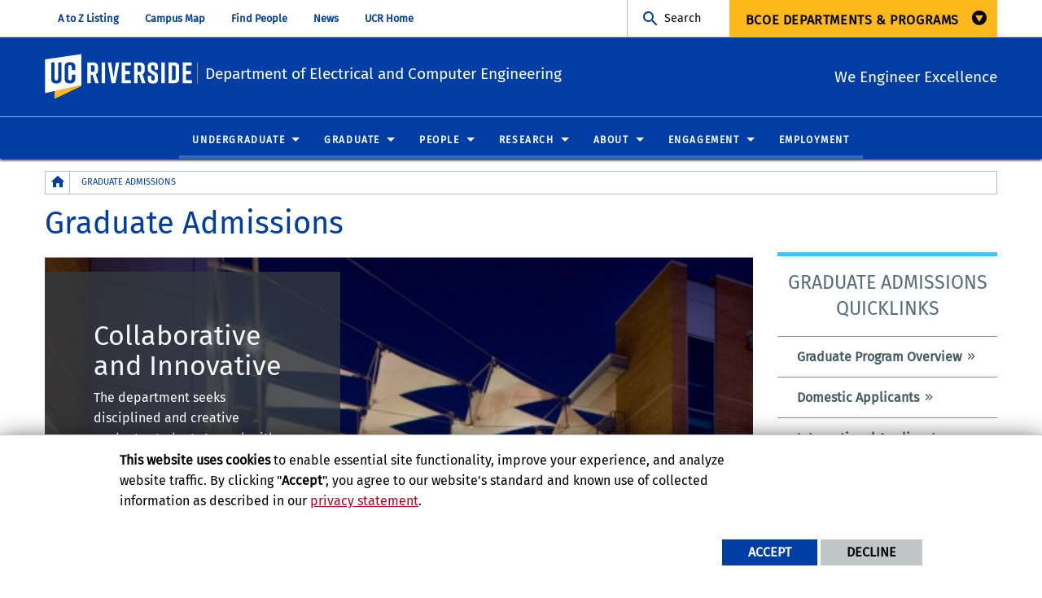

--- FILE ---
content_type: text/html; charset=UTF-8
request_url: https://ece.ucr.edu/graduate-admissions
body_size: 19772
content:
<!doctype html>
<html  lang="en" dir="ltr" prefix="og: https://ogp.me/ns#" class="no-js">
<head>
    <meta charset="utf-8" />
<noscript><style>form.antibot * :not(.antibot-message) { display: none !important; }</style>
</noscript><script>window.dataLayer = window.dataLayer || [];function gtag(){dataLayer.push(arguments)};gtag("js", new Date());gtag("set", "developer_id.dMDhkMT", true);gtag("config", "G-S8BZQKWST2", {"groups":"default","page_placeholder":"PLACEHOLDER_page_location","allow_ad_personalization_signals":false});gtag("config", "G-Z1RGSBHBF7", {"groups":"default","page_placeholder":"PLACEHOLDER_page_location","allow_ad_personalization_signals":false});</script>
<meta name="description" content="The ECE department is seeking disciplined and creative graduate students to work with faculty on innovative research in a challenging, yet collaborative environment. Given the various applications of ECE across industries, the graduate programs are interdisciplinary in nature and students can expect to engage with other colleges on campus, universities throughout the world and business leaders in industry." />
<link rel="canonical" href="https://ece.ucr.edu/graduate-admissions" />
<meta property="og:site_name" content="Department of Electrical and Computer Engineering" />
<meta property="og:type" content="website" />
<meta property="og:url" content="https://ece.ucr.edu/graduate-admissions" />
<meta property="og:title" content="Graduate Admissions" />
<meta property="og:description" content="The ECE department is seeking disciplined and creative graduate students to work with faculty on innovative research in a challenging, yet collaborative environment. Given the various applications of ECE across industries, the graduate programs are interdisciplinary in nature and students can expect to engage with other colleges on campus, universities throughout the world and business leaders in industry." />
<meta property="og:updated_time" content="2023-10-17T16:14:18-0700" />
<meta name="twitter:card" content="summary_large_image" />
<meta name="twitter:description" content="The ECE department is seeking disciplined and creative graduate students to work with faculty on innovative research in a challenging, yet collaborative environment. Given the various applications of ECE across industries, the graduate programs are interdisciplinary in nature and students can expect to engage with other colleges on campus, universities throughout the world and business leaders in industry." />
<meta name="twitter:title" content="Graduate Admissions" />
<meta name="twitter:url" content="https://ece.ucr.edu/graduate-admissions" />
<meta name="Generator" content="Drupal 10 (https://www.drupal.org)" />
<meta name="MobileOptimized" content="width" />
<meta name="HandheldFriendly" content="true" />
<meta name="viewport" content="width=device-width, initial-scale=1.0" />
<link rel="icon" href="/themes/custom/ucr_design_1/favicon.ico" type="" />
<script src="/sites/default/files/eu_cookie_compliance/eu_cookie_compliance.script.js?t5p82c" defer></script>
<script>window.a2a_config=window.a2a_config||{};a2a_config.callbacks=[];a2a_config.overlays=[];a2a_config.templates={};</script>

    <title>Graduate Admissions | Department of Electrical and Computer Engineering</title>
    <link rel="stylesheet" media="all" href="/sites/default/files/css/css_lIv-J1obE_6XQK_Tz8Tpy2RbV2KebpRfjf2vOj4n4qg.css?delta=0&amp;language=en&amp;theme=ucr_design_1&amp;include=eJxtyFsOAiEMheENIY0rIgU6DJlySUs1s3uNmUQffDn_yYc5r4H9BLyO32T05chCGuOo9E6bXLEngn8YIgq5iYJFcO4KWWwi-69469MiV90pOz11UYOISs6ShEwbGi8oPCLyLalerLX0cP_1R6Wnwmd9G9mYXqApSdw" />
<link rel="stylesheet" media="all" href="https://fonts.googleapis.com/css?family=Montserrat:700|Roboto+Slab:400,700|Roboto:400,700" />
<link rel="stylesheet" media="all" href="/sites/default/files/css/css_FB25rwn9EWkTU86Knc5TdQl2IL3YEa8Km4tc4QGHjNE.css?delta=2&amp;language=en&amp;theme=ucr_design_1&amp;include=eJxtyFsOAiEMheENIY0rIgU6DJlySUs1s3uNmUQffDn_yYc5r4H9BLyO32T05chCGuOo9E6bXLEngn8YIgq5iYJFcO4KWWwi-69469MiV90pOz11UYOISs6ShEwbGi8oPCLyLalerLX0cP_1R6Wnwmd9G9mYXqApSdw" />
<link rel="stylesheet" media="all" href="https://intra.engr.ucr.edu/css/news-feed-display2.css" />

    
</head>
<body class="layout path-node node--type-page">
    
      <div class="dialog-off-canvas-main-canvas" data-off-canvas-main-canvas>
        <div class="webpage-content">
    <header role="banner" data-sticky-container>
        <div class="header-sticky-container" data-ucr-sticky="0" data-ucr-mobile-sticky="0">
            <div class="grid-container full">
                                                <div class="grid-x">
                    <div class="cell small-order-2 medium-order-1 audience-container">
    <div class="grid-container audience-menu-bar">
        <div class="grid-x align-middle">
            <div class="cell medium-shrink show-for-medium global-header-menu">
              <a class="skip-main" tabindex="1" href="#main-content">Skip to main content</a>
                <nav aria-label="global header menu">
                    <ul class="menu">
                        <li><a href="https://www.ucr.edu/alpha" target="_blank">A to Z Listing</a></li>
                        <li><a href="https://campusmap.ucr.edu" target="_blank">Campus Map</a></li>
                        <li><a href="https://profiles.ucr.edu" target="_blank">Find People</a></li>
                        <li><a href="https://news.ucr.edu" target="_blank">News</a></li>
                        <li><a href="https://www.ucr.edu" target="_blank">UCR Home</a></li>
                    </ul>
                </nav>
            </div>
             <div id="block-ucr-design-1-organizationname" data-block-plugin-id="ucr_global_organization_name" class="cell auto hide-for-medium org-name">
    
        
              <a class="skip-main" tabindex="1" href="#main-content">Skip to main content</a>

<span class="parent-org-title">
    <a href="https://www.engr.ucr.edu">Marlan and Rosemary Bourns College of Engineering</a>
</span>

    </div>
    <div id="block-ucr-design-1-ucriversideaudiencesearchblock" data-block-plugin-id="ucr_global_audience_search" class="cell medium-shrink show-for-medium">
        
                
            <section class="google-search">
        <button class="button audience-search-button" data-open="gscSearchFormModal">Search</button>
    </section>

    </div>
<div id="audience-links-desktop-view" data-block-plugin-id="system_menu_block:ucr-audience-menu" class="cell medium-shrink show-for-medium audience-links-desktop">
    
        
            
  
  
            <nav class="audience-links">
        <ul class="vertical medium-horizontal menu" data-responsive-menu="accordion medium-dropdown" data-closing-time="100" data-alignment="left">
    
                        <li class="audience-button is-dropdown-submenu-parent">
                        <a href="" target="_self">BCOE Departments &amp; Programs</a>
                                      
  
            <ul class="vertical menu">
    
                        <li>
                        <a href="https://engr.ucr.edu/" target="_blank">MARLAN AND ROSEMARY BOURNS COLLEGE OF ENGINEERING</a>
                            </li>
                        <li>
                        <a href="http://www.bioeng.ucr.edu/" target="_self">Bioengineering</a>
                            </li>
                        <li>
                        <a href="https://www.cee.ucr.edu/" target="_self">Chemical and Environmental Engineering</a>
                            </li>
                        <li>
                        <a href="https://www1.cs.ucr.edu/" target="_self">Computer Engineering</a>
                            </li>
                        <li>
                        <a href="http://www1.cs.ucr.edu/" target="_self">Computer Science and Engineering</a>
                            </li>
                        <li>
                        <a href="https://datascience.ucr.edu/">Data Science</a>
                            </li>
                        <li>
                        <a href="https://www.ece.ucr.edu/" target="_self">Electrical and Computer Engineering</a>
                            </li>
                        <li>
                        <a href="https://www.mse.ucr.edu/" target="_self">Materials Science and Engineering</a>
                            </li>
                        <li>
                        <a href="https://www.me.ucr.edu/" target="_self">Mechanical Engineering</a>
                            </li>
                        <li>
                        <a href="https://msol.ucr.edu/" target="_self">Online M.S. in Engineering</a>
                            </li>
            </ul>
        
                            </li>
            </ul>
      </nav>  


    </div>
             <div class="cell shrink hide-for-medium" data-responsive-toggle="main-menu-container" data-hide-for="medium">
                <button class="mdi mdi-menu button mobile-menu-expander" id="mobile-menu-expander" type="button"
                        data-toggle="main-menu-container" aria-label="Open Navigation">
                </button>
            </div>
        </div>
    </div>
</div>

                    <div class="cell small-order-1 medium-order-2 masthead-container">
    <div class="grid-container">
        <div class="grid-x align-middle">
                 <div class="cell shrink">
        <a class="masthead-logo-line" href="/">
            <span class="show-for-sr">UC Riverside</span>
        </a>
    </div>
    <div class="cell auto">
        <h1 class="masthead-title">
            <a href="/"> Department of Electrical and Computer Engineering </a>
        </h1>
    </div>
    <div class="cell auto show-for-medium">
                <p class="slogan">We Engineer Excellence</p>
            </div>
         </div>
    </div>
</div>

                    <div class="cell small-order-3 medium-order-3 main-nav-bar">
    <div class="grid-container" id="main-menu-container" data-animate="fade-in fade-out">
        <div class="grid-x">
                 <div id="block-ucr-design-1-ucriversideaudiencesearchblock-2" data-block-plugin-id="ucr_global_audience_search" class="cell hide-for-medium">
        
                
            <section class="google-search">
        <button class="button audience-search-button" data-open="gscSearchFormModal">Search</button>
    </section>

    </div>
<div id="block-ucr-design-1-main-menu" data-block-plugin-id="menu_block:main" class="cell main-menu-cell">
    
        
                        <nav id="primary-site-menu" aria-labelledby="primary-site-menu">
    <ul class="standard-menu vertical medium-horizontal menu align-center-middle" data-responsive-menu="accordion medium-dropdown" data-closing-time="200">
                <li>
        <a href="" target="_self">Undergraduate</a>
                                <ul class="vertical menu submenu">
                <li>
        <a href="" target="_self">Prospective</a>
                                <ul class="vertical menu submenu">
                <li>
        <a href="http://admissions.ucr.edu/" target="_self">Apply Online</a>
                </li>
            </ul>
        
                </li>
            <li>
        <a href="" target="_self">Current</a>
                                <ul class="vertical menu submenu">
                <li>
        <a href="https://student.engr.ucr.edu/">Advising</a>
                </li>
            <li>
        <a href="https://orientation.engr.ucr.edu/">New Student Orientation</a>
                </li>
            <li>
        <a href="http://student.engr.ucr.edu/majors/ELEN.html">Program Requirements    </a>
                </li>
            <li>
        <a href="/focus-areas" data-drupal-link-system-path="node/461">Focus Areas</a>
                </li>
            </ul>
        
                </li>
            <li>
        <a href="">Programs</a>
                                <ul class="vertical menu submenu">
                <li>
        <a href="/undergraduate-program" title="Electrical Engineering" data-drupal-link-system-path="node/11">Electrical Engineering</a>
                </li>
            <li>
        <a href="https://cen.ucr.edu/undergraduate/overview" title="Computer Engineering">Computer Engineering</a>
                </li>
            <li>
        <a href="https://www.mse.ucr.edu/about/overview" title="Materials Science and Engineering">Materials Science and Engineering</a>
                </li>
            </ul>
        
                </li>
            <li>
        <a href="/courses" data-drupal-link-system-path="node/61">Courses</a>
                </li>
            <li>
        <a href="/student-projects" data-drupal-link-system-path="node/66">Student Projects</a>
                </li>
            <li>
        <a href="/abet/vopeo" data-drupal-link-system-path="node/426">ABET</a>
                </li>
            <li>
        <a href="http://financialaid.ucr.edu/" target="_self">Financial Information</a>
                </li>
            </ul>
        
                </li>
            <li>
        <a href="" target="_self">Graduate</a>
                                <ul class="vertical menu submenu">
                <li>
        <a href="/graduate-overview" data-drupal-link-system-path="node/41">Program Overview</a>
                </li>
            <li>
        <a href="" target="_self">Admissions</a>
                                <ul class="vertical menu submenu">
                <li>
        <a href="/graduate-admissions" data-drupal-link-system-path="node/1281" class="is-active" aria-current="page">Overview</a>
                </li>
            <li>
        <a href="/domestic-applicants" data-drupal-link-system-path="node/31">Domestic Applicants</a>
                </li>
            <li>
        <a href="/international-applicants" data-drupal-link-system-path="node/1011">International Applicants</a>
                </li>
            <li>
        <a href="/ece-ucr-difference" data-drupal-link-system-path="node/1071">ECE UCR Difference</a>
                </li>
            <li>
        <a href="https://grad.ucr.edu/register/GradDivision" target="_blank">Request Info</a>
                </li>
            <li>
        <a href="https://gradsis.ucr.edu/gradsis/GSIS_LOGIN.Login_student" target="_blank">Apply</a>
                </li>
            <li>
        <a href="/academics/graduate-faq" data-drupal-link-system-path="node/46">FAQ</a>
                </li>
            </ul>
        
                </li>
            <li>
        <a href="" target="_self">Continuing</a>
                                <ul class="vertical menu submenu">
                <li>
        <a href="">Academics</a>
                                <ul class="vertical menu submenu">
                <li>
        <a href="/graduate-program-academics" data-drupal-link-system-path="node/1276">Overview</a>
                </li>
            <li>
        <a href="">MS</a>
                                <ul class="vertical menu submenu">
                <li>
        <a href="/academics/graduate-themes">EE</a>
                </li>
            <li>
        <a href="https://cen.ucr.edu">CEN</a>
                </li>
            </ul>
        
                </li>
            <li>
        <a href="/PhD-EE" data-drupal-link-system-path="node/1066">PhD</a>
                </li>
            </ul>
        
                </li>
            <li>
        <a href="/academics/resources" data-drupal-link-system-path="node/51">Resources</a>
                </li>
            <li>
        <a href="/document/gradmanual2023" target="_self">Graduate Student Manual</a>
                </li>
            <li>
        <a href="/academics/graduate-orientation" data-drupal-link-system-path="node/56">New Student Information</a>
                </li>
            <li>
        <a href="https://gsa.ece.ucr.edu/">Graduate Student Association (GSA)</a>
                </li>
            </ul>
        
                </li>
            <li>
        <a href="/graduate-student-advising" data-drupal-link-system-path="node/2040">GRAD STUDENT ADVISING</a>
                </li>
            <li>
        <a href="/courses" data-drupal-link-system-path="node/61">Courses</a>
                </li>
            </ul>
        
                </li>
            <li>
        <a href="" target="_self">People</a>
                                <ul class="vertical menu submenu">
                <li>
        <a href="/Tenure-Track-Faculty" data-drupal-link-system-path="node/71">Faculty</a>
                </li>
            <li>
        <a href="/cooperating-faculty" data-drupal-link-system-path="node/161">Cooperating Faculty</a>
                </li>
            <li>
        <a href="/research-faculty" data-drupal-link-system-path="node/476">Research Faculty</a>
                </li>
            <li>
        <a href="/lecturers" data-drupal-link-system-path="node/1121">Lecturers</a>
                </li>
            <li>
        <a href="/lecturersandadjunct" data-drupal-link-system-path="node/81">Adjunct Faculty</a>
                </li>
            <li>
        <a href="/staff" data-drupal-link-system-path="node/76">Staff</a>
                </li>
            </ul>
        
                </li>
            <li>
        <a href="" target="_self">Research</a>
                                <ul class="vertical menu submenu">
                <li>
        <a href="/research" target="_self" data-drupal-link-system-path="node/86">Areas of Research</a>
                                <ul class="vertical menu submenu">
                <li>
        <a href="/research" data-drupal-link-system-path="node/86">Overview</a>
                </li>
            <li>
        <a href="/research/communication-signalprocessing-networking" data-drupal-link-system-path="node/91">Communications, Signal Processing, and Networking</a>
                </li>
            <li>
        <a href="/research/computerengineering" data-drupal-link-system-path="node/96">Computer Engineering</a>
                </li>
            <li>
        <a href="/research/control-robotics" data-drupal-link-system-path="node/101">Control and Robotics</a>
                </li>
            <li>
        <a href="/research/intelligentsystems" data-drupal-link-system-path="node/106">Intelligent Systems</a>
                </li>
            <li>
        <a href="/research/nanotechnology-advancedmaterials-devices" data-drupal-link-system-path="node/111">Nanotechnology, Advanced Materials, and Devices</a>
                </li>
            <li>
        <a href="/research/powersystems-smartgrid" data-drupal-link-system-path="node/116">Power Systems and Smart Grid</a>
                </li>
            </ul>
        
                </li>
            <li>
        <a href="/research/labs" target="_self" data-drupal-link-system-path="node/121">Research Labs</a>
                                <ul class="vertical menu submenu">
                <li>
        <a href="/research/labs" data-drupal-link-system-path="node/121">Overview</a>
                </li>
            <li>
        <a href="/research/labs/communications-signalprocessing-networking" data-drupal-link-system-path="node/241">Communications, Signal Processing, and Networking</a>
                </li>
            <li>
        <a href="/research/labs/computerengineering" data-drupal-link-system-path="node/246">Computer Engineering</a>
                </li>
            <li>
        <a href="/research/labs/control-robotics" data-drupal-link-system-path="node/251">Control and Robotics</a>
                </li>
            <li>
        <a href="/research/labs/intelligentsystems" data-drupal-link-system-path="node/256">Intelligent Systems</a>
                </li>
            <li>
        <a href="/research/labs/nanotechnology-advancedmaterials-devices" data-drupal-link-system-path="node/261">Nanotechnology, Advanced Materials, and Devices</a>
                </li>
            <li>
        <a href="/research/labs/powersystems-smartgrid" data-drupal-link-system-path="node/266">Power Systems and Smart Grid</a>
                </li>
            </ul>
        
                </li>
            <li>
        <a href="/research-centers" data-drupal-link-system-path="node/941">Research Centers</a>
                </li>
            </ul>
        
                </li>
            <li>
        <a href="" target="_self">About</a>
                                <ul class="vertical menu submenu">
                <li>
        <a href="/about" target="_self" data-drupal-link-system-path="node/126">Message from the Chair</a>
                </li>
            <li>
        <a href="/mission-statement" data-drupal-link-system-path="node/441">Mission Statement</a>
                </li>
            <li>
        <a href="/history" data-drupal-link-system-path="node/131">History</a>
                </li>
            <li>
        <a href="/facts-and-figures" data-drupal-link-system-path="node/616">Facts and Figures</a>
                </li>
            <li>
        <a href="/boardofadvisors" data-drupal-link-system-path="node/136">Board of Advisors</a>
                </li>
            <li>
        <a href="/news" data-drupal-link-system-path="news">News</a>
                </li>
            </ul>
        
                </li>
            <li>
        <a href="" target="_self">Engagement</a>
                                <ul class="vertical menu submenu">
                <li>
        <a href="/student-clubsorganizations" data-drupal-link-system-path="node/141">Student Clubs and Organizations</a>
                </li>
            <li>
        <a href="/engagement/outreach" data-drupal-link-system-path="node/146">Outreach</a>
                                <ul class="vertical menu submenu">
                <li>
        <a href="/ece-stem-summer-camp" data-drupal-link-system-path="node/1126">Stem Summer Camp</a>
                </li>
            </ul>
        
                </li>
            <li>
        <a href="/events" target="_self" data-drupal-link-system-path="events">Events</a>
                </li>
            <li>
        <a href="/news" target="_self" data-drupal-link-system-path="news">News</a>
                </li>
            <li>
        <a href="/highlights" data-drupal-link-system-path="highlights">Research Highlights</a>
                </li>
            <li>
        <a href="" target="_self">Giving</a>
                                <ul class="vertical menu submenu">
                <li>
        <a href="http://www.engr.ucr.edu/giving/" target="_self">Overview</a>
                </li>
            <li>
        <a href="https://myadv.ucr.edu/BCOE/%22Bourns%20College%20of%20Engineering%22" target="_self">Giving Opportunities</a>
                </li>
            </ul>
        
                </li>
            </ul>
        
                </li>
            <li>
        <a href="/employment" data-drupal-link-system-path="node/6">Employment</a>
                </li>
            </ul>
</nav>
        




    </div>
<div class="cell global-header-menu show-for-small-only">
  <nav aria-label="global header menu">
    <ul class="menu">
      <li class="ucr-home-link-mobile "><a href="https://www.ucr.edu" target="_blank">UCR Home</a></li>
    </ul>
  </nav>
</div>

<div id="audience-links-mobile-view" data-block-plugin-id="system_menu_block:ucr-audience-menu" class="cell hide-for-medium audience-links-mobile" aria-label="Audience Links mobile view">
    
        
            
  
  
            <nav class="audience-links">
        <ul class="vertical medium-horizontal menu" data-responsive-menu="accordion medium-dropdown" data-closing-time="100" data-alignment="left">
    
                        <li class="audience-button is-dropdown-submenu-parent">
                        <a href="" target="_self">BCOE Departments &amp; Programs</a>
                                      
  
            <ul class="vertical menu">
    
                        <li>
                        <a href="https://engr.ucr.edu/" target="_blank">MARLAN AND ROSEMARY BOURNS COLLEGE OF ENGINEERING</a>
                            </li>
                        <li>
                        <a href="http://www.bioeng.ucr.edu/" target="_self">Bioengineering</a>
                            </li>
                        <li>
                        <a href="https://www.cee.ucr.edu/" target="_self">Chemical and Environmental Engineering</a>
                            </li>
                        <li>
                        <a href="https://www1.cs.ucr.edu/" target="_self">Computer Engineering</a>
                            </li>
                        <li>
                        <a href="http://www1.cs.ucr.edu/" target="_self">Computer Science and Engineering</a>
                            </li>
                        <li>
                        <a href="https://datascience.ucr.edu/">Data Science</a>
                            </li>
                        <li>
                        <a href="https://www.ece.ucr.edu/" target="_self">Electrical and Computer Engineering</a>
                            </li>
                        <li>
                        <a href="https://www.mse.ucr.edu/" target="_self">Materials Science and Engineering</a>
                            </li>
                        <li>
                        <a href="https://www.me.ucr.edu/" target="_self">Mechanical Engineering</a>
                            </li>
                        <li>
                        <a href="https://msol.ucr.edu/" target="_self">Online M.S. in Engineering</a>
                            </li>
            </ul>
        
                            </li>
            </ul>
      </nav>  


    </div>
         </div>
    </div>
</div>

                </div>
            </div>
        </div>
    </header>
    <main>
        <div id="content-container">
                            <div id="hero-panel-area">
        <div class="views-element-container" id="block-ucr-design-1-head-image-title-block" data-block-plugin-id="views_block:content_views-content_head_image_title_block">
        
                
        <div><div class="js-view-dom-id-d28e51903a5d86aeca5d417a27a05d39de001fca0dc081559a3fa6ebda6b5398">
  
  
  

  
  
  

    

  
  

  
  
</div>
</div>

    </div>

</div>

                        <div class="grid-container">
                                <div class="grid-x grid-padding-x grid-padding-y primary-content-header">
                        <div id="block-ucr-design-1-breadcrumbs" data-block-plugin-id="system_breadcrumb_block" class="cell">
    
        
                <div><span id="system-breadcrumb" class="visually-hidden">Breadcrumb</span></div>
    <div class="grid-container full">
        <div class="grid-x breadcrumb-container">
            <div class="shrink cell breadcrumb-home">
                <a href="/" aria-label="Redirects to the homepage of this site."><span class="mdi mdi-home breadcrumb-home-icon"></span></a>
            </div>
            <div class="auto cell breadcrumb-list">
                <nav aria-labelledby="system-breadcrumb">
                    <ul class="breadcrumbs">
                                                                                  <li class="list-no-display"><span>&nbsp;</span></li>
                                                                                                                <li>
                                                                            <span>Graduate Admissions</span>
                                                                    </li>
                                                                        </ul>
                </nav>
            </div>
        </div>
    </div>

    </div>
<div id="block-pagetitle" data-block-plugin-id="page_title_block" class="cell">
    
        
            
  <h1 class="page-title"><span>Graduate Admissions</span>
</h1>


    </div>


                </div>
                                <div class="grid-x grid-padding-x system-admin-controls">
                    
                </div>
                            </div>
            <div id="main-content" class="grid-container full primary-content-area">
                <div class="grid-x">
                                    <div class="cell large-auto small-order-3 medium-order-3 large-order-2 pca-content">
                          <div>
    <div id="block-ucr-design-1-content" data-block-plugin-id="system_main_block">
  
    
      <article>

  
    

  
  <div>
        <div  class="layout layout-one-col grid-container">
        <div class="grid-x grid-padding-x">
            <div class="cell">
                            </div>
        </div>
    </div>
    <div  class="layout layout-two-col grid-container">
        <div class="grid-x grid-padding-x">
            <div class="cell medium-9">
                                    <div  class="layout__region layout__region--column-1">
                                    <div data-block-plugin-id="block_content:162b166e-0fdb-41f0-9054-f7b20cc4221d" class="ucr-custom-block ucr-custom-block-font-white">
    
        
        <div class="grid-container full teaser-callout" style="background: url(/sites/default/files/WCH%20evening.png) 0 0/cover;">
        <div class="grid-x align-stretch">
                            <div class="medium-5 cell">
                    <div class="ts-text" style=" background: linear-gradient(rgba(52,58,64,0.8),rgba(52,58,64,0.8));">
                            <h2 >Collaborative and Innovative</h2>

                        <p>The department seeks disciplined and creative graduate students to work with faculty on innovative research in a challenging and collaborative environment. Our students come from all over the world, bringing together a wealth of experiences and an array of professional and academic backgrounds that builds a unique and rich graduate student experience. </p>
                        
<ul class="ts-url-list">
    <li><a href="/ece-ucr-difference">The ECE UCR Difference</a></li>
</ul>

                    </div>
                </div>
                <div class="auto cell align-self-middle show-for-medium">
                    <div class="ts-option text-center">
                        
                    </div>
                </div>
                    </div>
    </div>
</div>

                    </div>
                            </div>
            <div class="cell medium-3">
                                    <div  class="layout__region layout__region--column-2">
                        <nav role="navigation" aria-labelledby="-menu" data-block-plugin-id="system_menu_block:graduate-quicklinks" class="general-menu block--quicklinks-sidebar-menu">
            
    <h2 id="-menu">Graduate Admissions Quicklinks</h2>
    

                
        <nav role="navigation" aria-labelledby="general-navigation">
    <ul class="vertical menu">
                <li><a href="/graduate-overview" data-drupal-link-system-path="node/41">Graduate Program Overview</a>
                    </li>
                <li><a href="/domestic-applicants" target="_self" data-drupal-link-system-path="node/31">Domestic Applicants</a>
                    </li>
                <li><a href="/international-applicants" data-drupal-link-system-path="node/1011">International Applicants</a>
                    </li>
                <li><a href="/ece-ucr-difference" data-drupal-link-system-path="node/1071">The ECE UCR Difference</a>
                    </li>
                <li><a href="/research" data-drupal-link-system-path="node/86">Areas of Research</a>
                    </li>
                <li><a href="/MS-EE" target="_self" data-drupal-link-system-path="node/36">Specialized MS Themes</a>
                    </li>
                <li><a href="https://graduate.ucr.edu/funding">Financial Assistance</a>
                    </li>
                <li><a href="/academics/graduate-faq" data-drupal-link-system-path="node/46">FAQs</a>
                    </li>
            </ul>
</nav>
    


    </nav>

                    </div>
                            </div>
        </div>
    </div>
    <div  class="layout layout-one-col grid-container">
        <div class="grid-x grid-padding-x">
            <div class="cell">
                                    <div  class="layout__region layout__region--main">
                                <div data-block-plugin-id="block_content:016ac6bd-582d-4166-9d4c-a96cc796b6da" class="ucr-custom-block">
        <div class="grid-container full">
            
                        
                        <div class="button-bar btn-justified-100">
                <div class="grid-x grid-padding-x grid-padding-y small-up-1 medium-up-3 text-center align-center" data-equalizer data-equalize-on="medium" data-equalize-by-row="true">
                    
<div class="paragraph paragraph--type--button-bar paragraph--view-mode--default cell align-center-middle">
    <div class="button-item btn-ucr" data-equalizer-watch>
    
            <a href="mailto:ecegradoffice@ece.ucr.edu">Request More Information</a>    
    </div>
</div>

<div class="paragraph paragraph--type--button-bar paragraph--view-mode--default cell align-center-middle">
    <div class="button-item btn-ucr" data-equalizer-watch>
    
            <a href="https://grad.ucr.edu/apply/" target="_blank">Apply Now</a>    
    </div>
</div>

<div class="paragraph paragraph--type--button-bar paragraph--view-mode--default cell align-center-middle">
    <div class="button-item btn-ucr" data-equalizer-watch>
    
            <a href="https://eceannualreport2021.engr.ucr.edu/">Digital Brochure</a>    
    </div>
</div>

                </div>
            </div>
        </div>
    </div>

                    </div>
                            </div>
        </div>
    </div>
    <div  class="layout layout-two-col grid-container">
        <div class="grid-x grid-padding-x">
            <div class="cell medium-8">
                                    <div  class="layout__region layout__region--column-1">
                        <div data-block-plugin-id="block_content:7ba5fde7-6fa9-4d42-bd99-d537423c3b1d" class="ucr-custom-block">
    <div class="grid-container full">
        <div class="grid-x grid-padding-x">
            
                        <div class="cell"><h2>Admission Requirements</h2></div>
                        
                        <div class="cell">
                
            <p>Academic decisions are based on a number of factors, including the academic degrees and record, statement of purpose, letters of recommendation, test scores, relevant experience, appropriateness of the applicant’s goals to the degree program and its relationship to the research interests of the faculty.</p>

<p>Here is a breakdown of the graduate application with information about each section you are required to complete. Additional instructions are provided in the online application to assist you in providing a complete application.</p>
    
            </div>
                                    <div class="cell medium-3">
                            <ul class="vertical tabs ucr-tabs" data-deep-link="true"
                    data-update-history="true" data-deep-link-smudge="true" data-deep-link-smudge="500"
                    data-tabs id="tabs-f29b6a8869e34c5794fda0764cb02b39">
                                        <li class="tabs-title">
                        <a href="#admission-criteria">Admission Criteria</a>
                    </li>
                                        <li class="tabs-title">
                        <a href="#academic-degrees-and-records">Academic Degrees and Records</a>
                    </li>
                                        <li class="tabs-title">
                        <a href="#gre">GRE</a>
                    </li>
                                        <li class="tabs-title">
                        <a href="#english-language-requirement">English Language Requirement</a>
                    </li>
                                        <li class="tabs-title">
                        <a href="#letters-of-recommendation">Letters of Recommendation</a>
                    </li>
                                        <li class="tabs-title">
                        <a href="#statement-of-purpose-and-state">Statement of Purpose and Statement of Personal History</a>
                    </li>
                                        <li class="tabs-title">
                        <a href="#application-fee">Application Fee</a>
                    </li>
                                    </ul>
            </div>
                        <div class="cell medium-9">
                            <div class="tabs-content" data-tabs-content="tabs-f29b6a8869e34c5794fda0764cb02b39">
                
            <div>
                            <div>            <div  class="paragraph paragraph--type--tab paragraph--view-mode--default tabs-panel" id="admission-criteria">
            
            <p>A Bachelor of Science (B.S.) degree from an accredited institution or its equivalent in any areas of engineering or in the related areas of Mathematics, Physics, Chemistry, Material Sciences and Computer Sciences. The degree must represent the completion of a program equivalent both in the distribution of academic subject matter and scholarship achievement comparable to that offered at the University of California.</p>

<ul>
	<li>Interested students should be able to demonstrate knowledge and proficiency in the subjects closely related to their intended specialization that are normally taught in an undergraduate engineering program such as:
	<ul>
		<li>Mathematics (Calculus, differential equations and complex variables)</li>
		<li>Circuits and electronics (equivalent of EE 100A and EE 100B)</li>
		<li>Signals and systems&nbsp;(equivalent of EE 111, or both EE 110A and EE 110B)</li>
		<li>Communication and signal processing, logic design, digital systems and microsystems&nbsp;(equivalent of EE 120A and EE 120B)</li>
		<li>Control systems; and at least one major high-level programming language and associated programming techniques area&nbsp;(equivalent of EE 132; equivalent of CS 010A)</li>
	</ul>
	</li>
</ul>

<p>Course descriptions may be found&nbsp;in the latest&nbsp;<a href="https://registrar.ucr.edu/registering/catalog" tabindex="-1">UCR General Catalog</a></p>
    
        </div>
    </div>
                            <div>            <div  class="paragraph paragraph--type--tab paragraph--view-mode--default tabs-panel" id="academic-degrees-and-records">
            
            <p>We&nbsp;require transcripts with final grades or most recent grades (if degree is in progress) from all college-level institutions you have attended. We also require proof of any degree awarded to you. Confirmation of your degree can be a degree posting on a transcript or a copy of your degree certificate.&nbsp;If you attended an institution located outside of the U.S., visit&nbsp;<a href="https://graduate.ucr.edu/international-academic-records" title="International Academic Records">International Academic Records</a>&nbsp;for additional document requirements. More information may also be viewed on the <a href="https://international.ucr.edu/students/getting-your-visa">international applicants</a> page.</p>

<p><strong>We only require UNOFFICIAL transcripts&nbsp;for the review of your application. DO NOT send official transcripts electronically or by mail. All transcripts and academic documents uploaded to the online application system are considered unofficial.&nbsp;Official transcripts and academic documents will be required only if you are admitted and accept our offer.</strong></p>

<p><strong>All uploaded transcripts and academic records should include the following information</strong>:</p>

<ul>
	<li>Student's Name</li>
	<li>Institution's Name</li>
	<li>Dates of Attendance</li>
	<li>Grades Available (at the time applying)</li>
	<li>Credits/Units</li>
	<li>Grading Scale/Legend</li>
	<li>Degree Awarded (if applicable)</li>
</ul>

<p>The graduate application system accepts PDF or DOCX files, and only one attachment per institution. <strong>We highly&nbsp;recommend&nbsp;uploading transcripts/degree certificates&nbsp;before submitting your application to avoid&nbsp;potentially significant delays in the&nbsp;review of&nbsp;your application. </strong>If you need to provide updated transcripts/degree certificates, you&nbsp;may email them to&nbsp;<a href="ecegradoffice@ece.ucr.edu">ecegradoffice@ece.ucr.edu</a> (be sure to&nbsp;use your Application ID as the&nbsp;subject line).</p>
    
        </div>
    </div>
                            <div>            <div  class="paragraph paragraph--type--tab paragraph--view-mode--default tabs-panel" id="gre">
            
            <div paraeid="{6aa17267-5d62-4a38-a1f1-2ecfb3fe3556}{44}" paraid="1625739517">The GRE general test is <strong><u>now optional for&nbsp;all applicants seeking&nbsp;admission to Fall 2023 thru&nbsp;Spring 2024</u></strong>.</div>

<div paraeid="{6aa17267-5d62-4a38-a1f1-2ecfb3fe3556}{44}" paraid="1625739517">&nbsp;</div>

<div paraeid="{6aa17267-5d62-4a38-a1f1-2ecfb3fe3556}{44}" paraid="1625739517">Applicants may report a GRE score but it is not required to complete an application.&nbsp;<strong>We require only Test-Taker score reports for the initial program review</strong>.&nbsp;If you accept our offer, we will request official scores at that time.&nbsp;Test Scores submitted may not be borrowed, photocopied, returned to&nbsp;you&nbsp;or sent elsewhere.</div>

<div paraeid="{6aa17267-5d62-4a38-a1f1-2ecfb3fe3556}{44}" paraid="1625739517">&nbsp;</div>

<div paraeid="{6aa17267-5d62-4a38-a1f1-2ecfb3fe3556}{50}" paraid="300702776">Although current scores are preferred,&nbsp;you may submit scores no older than&nbsp;five years (e.g. if you apply for Fall 2023 admission, scores must be no older than&nbsp;January 2018).&nbsp;For more information on the GRE exam, visit&nbsp;<a href="https://www.ets.org/" title="ETS Home">ETS</a>.</div>

<div paraeid="{6aa17267-5d62-4a38-a1f1-2ecfb3fe3556}{50}" paraid="300702776">&nbsp;</div>

<ul>
	<li>
	<div>GRE Institution Code:&nbsp;4839</div>
	</li>
	<li>
	<div>GRE Department Code: 1203</div>
	</li>
</ul>

<p><u><em><strong>We will accept the GRE General Test At-Home version for the 2023-24 application cycle</strong></em></u>.</p>

<p>&nbsp;</p>

<p>&nbsp;</p>

<p paraeid="{6aa17267-5d62-4a38-a1f1-2ecfb3fe3556}{78}" paraid="327014809">&nbsp;</p>

<h6>&nbsp;</h6>
    
        </div>
    </div>
                            <div>            <div  class="paragraph paragraph--type--tab paragraph--view-mode--default tabs-panel" id="english-language-requirement">
            
            <p>All applicants whose first language is not English and who have not earned a undergraduate<strong> (bachelor's or first-degree equivalent) or advanced degree (master's or doctorate) </strong>at an institution where English is the exclusive language of instruction must submit passing current exam scores from the Test of English as a Foreign Language (TOEFL) or Academic Modules of the International English Language Testing System (IELTS). <strong>Graduate Division will not accept the Duolingo English Test. If you are unable to access any of the approved English language proficiency exams, please let us know and we'll help you explore alternative options. </strong>Scores submitted may not be borrowed, photocopied, returned to you or sent elsewhere.</p>

<p>Before performing duties as a Teaching Assistant, any student whose native language is not English must pass an oral English language competency exam upon arrival at UCR. This includes not only international students but also any student whose first language is not English.&nbsp;</p>

<h6>TOEFL</h6>

<p>This exam is administered by ETS and offered in nearly every country abroad. This exam must be taken within two years of the time you intend to enroll at UCR.&nbsp;<strong>We do not&nbsp;accept <em>TOEFL MyBest™ scores</em>&nbsp;offered by ETS at this time. Scores reported to UCR will be evaluated based on an exam where all sections were scored from one exam date. Results from multiple exams cannot be combined to create a super score.&nbsp;</strong>Visit&nbsp;<a href="https://www.ets.org/toefl/?WT.ac=etshome_toefl_flagship_180417" title="ETS TOEFL Home">ETS</a>&nbsp;for more information about this exam.&nbsp;</p>

<p><em><u><strong>We will accept the TOEFL iBT Special At-Home version&nbsp;for the 2023-24 application cycle</strong></u>.&nbsp;&nbsp;</em></p>

<ul>
	<li>TOEFL Institution Code:&nbsp;4839</li>
	<li>TOEFL Department Code:&nbsp;66</li>
</ul>

<h6>IELTS</h6>

<p>UCR also accepts scores from the Academic Modules of the International English Language Testing System (IELTS) which is jointly managed by the British Council, IELTS | IDP Australia and the University of Cambridge ESOL Examinations. This exam must be taken within two years of the time you intend to enroll at UCR. The minimum acceptable overall score is 7 with no score less than 6 on any individual component. Please request an official Test Report Form (TRF) of your IELTS exam score. Remember to order the TRF from the test center where you took the test and ask the administrator to send the electronic score to UCR. For more information about registering for this exam or to locate the office of any test center, visit&nbsp;<a href="https://www.ielts.org/en-us" title="IELTS US Home">IELTS</a>.</p>

<p><em><u><strong>We will accept the IELTS Indicator for the 2023-24 application cycle</strong></u>.&nbsp;</em></p>
    
        </div>
    </div>
                            <div>            <div  class="paragraph paragraph--type--tab paragraph--view-mode--default tabs-panel" id="letters-of-recommendation">
            
            <p>Applicants will be able to enter their recommenders' information directly into our online application. Recommenders will be notified electronically and will be provided instructions on how to submit a letter online. All letters of recommendation must be received electronically so they are attached to the applicant's file for review.&nbsp;</p>

<p>Graduate programs require three (3) letters of recommendation. Submitting more than three letters does not improve your standing as an applicant. <strong>At least two of these letters should be requested from professors in your major subject</strong>. The most important aspect of letters of recommendation is that they be completed by individuals who can&nbsp;attest to your academic abilities&nbsp;and potential to succeed&nbsp;in a rigorous graduate program.&nbsp;All letters of recommendation must be in English.&nbsp;<strong>If you were&nbsp;enrolled in a previous graduate program, <u>it is required that one letter be from your research or program advisor in that graduate program</u></strong>.&nbsp;</p>

<p>Applicants using Interfolio's online portfolio service can have their letters uploaded to our online application using Interfolio's "Web Delivery" Method. To do so, please follow the step-by-step instructions located within the Reference Information section of the online application.&nbsp;<br>
&nbsp;<br>
If you wish to waive your right to inspect the letters of recommendation, mark the appropriate box below the reference information. Only enrolled UCR students are permitted to inspect letters of recommendation for which they did not waive their right to access. Letters of recommendation cannot be released to the applicant and cannot be forwarded elsewhere.&nbsp;</p>
    
        </div>
    </div>
                            <div>            <div  class="paragraph paragraph--type--tab paragraph--view-mode--default tabs-panel" id="statement-of-purpose-and-state">
            
            <p>Applicants must submit these essays directly into their online application. <strong>Please note that each essay should not duplicate the other.&nbsp;<u>We also do not accept a personal resume or curriculum vitae as a response to either essay</u>.&nbsp;</strong></p>

<p>The Statement of Purpose is your opportunity to state your specific interests with respect to the program to which you are applying. Your intended area of specialization, career objectives and research interests and experience are of interest.&nbsp;</p>

<p>The Personal History Statement is your opportunity to discuss how your personal background informs your decision to pursue a graduate degree. Please include any educational, familial, cultural, economic, or social experiences, challenges, or opportunities relevant to your academic journey; how you might contribute to social or cultural diversity within your chosen field; and/or how you might serve educationally underrepresented segments of society with your degree.&nbsp;</p>
    
        </div>
    </div>
                            <div>            <div  class="paragraph paragraph--type--tab paragraph--view-mode--default tabs-panel" id="application-fee">
            
            <p>A&nbsp;non-refundable&nbsp;application fee is required, and payment can be made using (Visa, MasterCard or Discover) prior to submitting your online application. As application fees vary, please review the below table to determine your required application fee.&nbsp;</p>

<p><strong>Domestic </strong>(U.S. Citizens &amp; U.S. Permanent Residents):&nbsp;$135</p>

<p><strong>International </strong>(Non-Immigrant/Visa Student): $155</p>

<p paraeid="{7fff27ec-e1d6-4ba8-b5fc-ae3f62c25c92}{178}" paraid="441480307"><a href="https://graduate.ucr.edu/fee-waivers" rel="noreferrer" target="_blank" title="Fee Waivers">Fee Waivers</a>&nbsp;are available to qualified domestic applicants only. Waivers are not automatically granted and need to be approved prior to submission of your application. Only one fee waiver is allowed per student, per application period. <u><strong>We cannot issue refunds for any application fees already paid</strong></u>. &nbsp;</p>
    
        </div>
    </div>
                    </div>
    
                </div>
            </div>
        </div>
    </div>
</div>

                    </div>
                            </div>
            <div class="cell medium-4">
                                    <div  class="layout__region layout__region--column-2">
                            <div data-block-plugin-id="block_content:f475f4ac-ca49-4382-806f-dc6580491818" class="ucr-custom-block">
        <div class="grid-container full" >
            <div class="grid-x grid-padding-x">
                
                                <div class="cell"><h2>Admissions Office</h2></div>
                                
                <div class="cell">
                    <div class="module">Department of Electrical and Computer Engineering</div>

<div class="module">
<div class="module">Suite 343, Winston Chung Hall</div>

<div class="module">University of California</div>

<div class="module">Riverside, CA 92521-0429</div>

<div class="module">
<h5 class="separator-line-before">Graduate Admissions and Outreach Officer</h5>

<div class="module"><a href="mailto:ecegradoffice@ucr.edu">ecegradoffice@ece.ucr.edu</a></div>
</div>
</div>

<h5 class="separator-line-before" id="mailing-documents">Mailing Documents</h5>

<div class="module"><u><strong>Graduate Admissions</strong></u><br>
University Office Building, Room 116<br>
900 University Avenue<br>
Riverside, CA 92521, USA</div>

<p class="separator-line-after">&nbsp;</p>

<h5>Exam Codes</h5>

<ul>
	<li>
	<div>GRE and TOEFL Institution Code:&nbsp;4839</div>
	</li>
	<li>
	<div>GRE Department Code: 1203</div>
	</li>
	<li>
	<div>TOEFL Department Code:&nbsp;66</div>
	</li>
</ul>

<h5 class="separator-line-before" id="[base64]">Quicklinks</h5>

<ul>
	<li><a href="https://internationalcenter.ucr.edu/students">International Students&nbsp;and Scholars Office</a></li>
	<li><a href="https://graduate.ucr.edu/">Graduate Division</a></li>
	<li><a href="http://registrar.ucr.edu/registrar/tuition-and-fees/quarterly-fees.html">Cost of Attendance</a></li>
	<li><a href="https://housing.ucr.edu/">UCR Housing</a></li>
	<li><a href="https://registrar.ucr.edu/calendar">Academic Calendar</a></li>
	<li><a href="https://graduate.ucr.edu/fellowships-awards-and-grants">Funding Resources</a></li>
	<li><a href="/academics/graduate-faq">FAQs</a></li>
</ul>

                </div>
            </div>
        </div>
    </div>

                    </div>
                            </div>
        </div>
    </div>
    <div  class="layout layout-one-col grid-container">
        <div class="grid-x grid-padding-x">
            <div class="cell">
                                    <div  class="layout__region layout__region--main">
                                <div data-block-plugin-id="block_content:f333f143-cc11-41c8-b88f-d084ef75ddda" class="ucr-custom-block">
        <div class="grid-container full">
            
                        
                        <div class="button-bar btn-justified-100">
                <div class="grid-x grid-padding-x grid-padding-y small-up-1 medium-up-4 text-center align-center" data-equalizer data-equalize-on="medium" data-equalize-by-row="true">
                    
<div class="paragraph paragraph--type--button-bar paragraph--view-mode--default cell align-center-middle">
    <div class="button-item btn-grid-ucr-split" data-equalizer-watch>
    
            <a href="/graduate-program-academics">Academics</a>    
    </div>
</div>

<div class="paragraph paragraph--type--button-bar paragraph--view-mode--default cell align-center-middle">
    <div class="button-item btn-grid-ucr-split" data-equalizer-watch>
    
            <a href="/ece-ucr-difference/why-ucr">ECE UCR Difference</a>    
    </div>
</div>

<div class="paragraph paragraph--type--button-bar paragraph--view-mode--default cell align-center-middle">
    <div class="button-item btn-grid-ucr-split" data-equalizer-watch>
    
            <a href="https://www.ece.ucr.edu/Documents/ECEGradManual" target="_blank">Student Manual</a>    
    </div>
</div>

<div class="paragraph paragraph--type--button-bar paragraph--view-mode--default cell align-center-middle">
    <div class="button-item btn-grid-ucr-split" data-equalizer-watch>
    
            <a href="/academics/resources">Student Resources</a>    
    </div>
</div>

                </div>
            </div>
        </div>
    </div>

                    </div>
                            </div>
        </div>
    </div>
    <div  class="layout layout-one-col grid-container">
        <div class="grid-x grid-padding-x">
            <div class="cell">
                                    <div  class="layout__region layout__region--main">
                            <div data-block-plugin-id="block_content:8de3eada-ee38-4adb-9e40-950fca868304" class="ucr-custom-block">
        <div class="grid-container full" >
            <div class="grid-x grid-padding-x">
                
                                <div class="cell"><h2>Graduate Application Deadlines</h2></div>
                                
                <div class="cell">
                    <table>
	<thead>
		<tr>
			<th scope="row">
			<p>&nbsp;</p>
			</th>
			<td>
			<p class="text-align-center">Domestic Applicants</p>
			</td>
			<td>
			<p class="text-align-center">International Applicants</p>
			</td>
		</tr>
	</thead>
	<tbody>
		<tr>
			<th scope="row">
			<p>*Fall Quarter - Priority Admission &amp;&nbsp;Fellowship Consideration*</p>

			<p>PhD&nbsp;applicants</p>

			<p>MS applicants</p>
			</th>
			<td>
			<p class="text-align-center">&nbsp;</p>

			<p class="text-align-center">January 5th</p>

			<p class="text-align-center">January 5th</p>
			</td>
			<td>
			<p class="text-align-center">&nbsp;</p>

			<p class="text-align-center">January 5th</p>

			<p class="text-align-center">January 5th</p>
			</td>
		</tr>
		<tr>
			<th scope="row">
			<p>Fall Quarter - General Deadlines</p>

			<p>Recommended submission date</p>

			<p>Last day to submit an application</p>
			</th>
			<td>
			<p class="text-align-center">&nbsp;</p>

			<p class="text-align-center">March 1st</p>

			<p class="text-align-center">August 1st</p>
			</td>
			<td>
			<p class="text-align-center">&nbsp;</p>

			<p class="text-align-center">March 1st</p>

			<p class="text-align-center">June 1st</p>
			</td>
		</tr>
		<tr>
			<th scope="row">
			<p>Winter Quarter</p>
			</th>
			<td>
			<p class="text-align-center">November 1st</p>
			</td>
			<td>
			<p class="text-align-center">September 1st</p>
			</td>
		</tr>
		<tr>
			<th scope="row">
			<p>Spring Quarter</p>
			</th>
			<td>
			<p class="text-align-center">February 1st</p>
			</td>
			<td>
			<p class="text-align-center">December 1st</p>
			</td>
		</tr>
	</tbody>
</table>

<h5 id="-winter-spring-applicants-">*Fall Applicants:</h5>

<p>To be considered for fellowship funding, the online application must be submitted by this date. Applicants may submit an incomplete application in order to meet this&nbsp;deadline and follow up with&nbsp;pending application materials after submitting.&nbsp;Applications submitted&nbsp;after the fellowship consideration deadline&nbsp;will be considered for financial support based on remaining funding availability.</p>

                </div>
            </div>
        </div>
    </div>

                    </div>
                            </div>
        </div>
    </div>

  </div>

</article>

  </div>

  </div>

                    </div>
                                </div>
            </div>
                    </div>
    </main>
    <footer>
        <div class="footer-container">
            <div class="footer-content-area">
                <div class="grid-container">
                                                <div class="grid-x grid-padding-x align-center">
        <div id="block-ucr-design-1-ucriversidefootersearchblock" data-block-plugin-id="ucr_global_footer_search" class="cell show-for-medium footer-search">
    
        
            <section class="google-search">
    <button class="button footer-search-button" data-open="gscSearchFormModal">Search</button>
</section>

    </div>
    </div>

                                        <div class="grid-x grid-padding-x footer-columns">
                                                    <div class="cell medium-auto">
      
      
      <section class="footer-item ucr-footer-info">
        <span class="footer-logo"><span class="show-for-sr">University of California, Riverside</span></span>
        <address>
         <p>900 University Ave.<br />
            Riverside, CA 92521</p>
            <p>Tel: (951) 827-1012</p>
        </address>
                <ul class="footer-links">
            <li><a href="https://library.ucr.edu/" target="_blank">UCR Library</a></li>
            <li><a href="https://campusstatus.ucr.edu/" target="_blank">Campus Status</a></li>
            <li><a href="https://ucr.bncollege.com/shop/ucr/home" target="_blank">Campus Store</a></li>
            <li><a href="https://jobs.ucr.edu" target="_blank">Career Opportunities</a></li>
            <li><a href="https://vamos.ucr.edu/" target="_blank">Español</a></li>
            <li><a href="https://campusmap.ucr.edu/" target="_blank">Maps and Directions</a></li>
            <li><a href="https://www.ucr.edu/visitors" target="_blank">Visit UCR</a></li>
        </ul>
            </section>


</div>

                                                                                <div class="cell medium-auto">
            <section id="block-ucr-design-1-ucriversidefooterdeptinformationblock" data-block-plugin-id="ucr_global_footer_dept_info" class="footer-item footer-dept-info">
        
                
                                                                                    
    
    
    

                        
    
    
    

    <h2>Department of Electrical and Computer Engineering</h2>
    <address class="address_2">
       <p> <a href="https://campusmap.ucr.edu/?id=2106#!m/830249" target="_blank">            900 University Avenue
            <br />Suite 342 Bourns Hall A             <br />Riverside, CA 92521             </a></p>
    		<p> tel: (951) 827-2406<br />                 fax: (951) 827-2425<br />         email: <a href="mailto:ecegradoffice@ece.ucr.edu">ecegradoffice@ece.ucr.edu</a>                </p>

        </address>
    
    </section>

    </div>

                                                                                <div class="cell medium-auto">
            <section  id="block-ucr-design-1-ucriversiderelatedlinks" data-block-plugin-id="system_menu_block:ucr-related-links-menu" class="footer-item footer-related-links">
        
                
        
                <nav role="navigation" aria-labelledby="related-links-menu">
        <ul class="vertical menu">
                            <li><a href="https://scheduler.engr.ucr.edu/" target="_blank">BCOE Available Conference Rooms and Technology Resources</a>
                                    </li>
                            <li><a href="https://techpartnerships.ucr.edu/" target="_blank">License Bourns Technology</a>
                                    </li>
                            <li><a href="http://www.ucr.edu/giving" target="_self">Give to Bourns</a>
                                    </li>
                            <li><a href="/administrative-suite" target="_self" data-drupal-link-system-path="node/151">Administrative Suite</a>
                                    </li>
                            <li><a href="https://intra.engr.ucr.edu/" target="_blank">Intranet</a>
                                    </li>
                            <li><a href="https://systems.engr.ucr.edu/" target="_self">Systems</a>
                                    </li>
                    </ul>
        </nav>
    


    </section>


    </div>

                                                                                <div class="cell medium-auto">
            <div id="block-closuredaysbasicblock-2" data-block-plugin-id="block_content:89ac9add-13df-47fb-9ada-4d1c2585171f" class="ucr-custom-block">
        <div class="grid-container full" >
            <div class="grid-x grid-padding-x">
                
                                
                <div class="cell">
                    <style type="text/css">.closuredays{
    color: #d8e4f3;
    font-size: 0.625rem;
    font-weight: 700;
    line-height: 1.444;
    letter-spacing: 0.0625rem;
    text-transform: uppercase;
    margin-bottom: 1.5em;
    padding-bottom: 0.25rem;
    border-bottom: 1px solid #d8e4f3;
}
</style>
<div class="footer-item">
<h3 class="closuredaysx" style="    color: #d8e4f3;
    font-size: 0.625rem;
    font-weight: 700;
    line-height: 1.444;
    letter-spacing: 0.0625rem;
    text-transform: uppercase;
    margin-bottom: 1.5em;
    padding-bottom: 0.25rem;
    border-bottom: 1px solid #d8e4f3;
">Closure Days&nbsp;</h3>

<ul>
	<li>New Year’s Day</li>
	<li>Martin Luther King, Jr. Day</li>
	<li>President’s Day</li>
	<li>Cesar Chavez Day</li>
	<li>Memorial Day</li>
	<li>Independence Day</li>
	<li>Labor Day</li>
	<li>Veteran’s Day</li>
	<li>Thanksgiving Holiday</li>
	<li>Winter Break<br>
	&nbsp;</li>
</ul>
</div>

                </div>
            </div>
        </div>
    </div>
        
        
        <section class="footer-item" class="UcrGlobalFooterFollowUsBlock">
   <p class="social-title">Follow US:</p>
   <div class="social-link">
                    <a href="https://www.facebook.com/UCRBCOE/" target="_blank" class="social-btn fa-brands fa-facebook-f" title="Visit BCOE&#039;s Facebook page (external site: Facebook)" aria-label="link to facebook"><span class="show-for-sr">Visit BCOE&#039;s Facebook page (external site: Facebook)</span></a>
                    <a href="https://twitter.com/ucr_ece/" target="_blank" class="social-btn fa-brands fa-x-twitter" title="Follow UCR ECE on Twitter (external site: Twitter)" aria-label="link to twitter"><span class="show-for-sr">Follow UCR ECE on Twitter (external site: Twitter)</span></a>
                    <a href="https://www.youtube.com/user/BournsCollege" target="_blank" class="social-btn fa-brands fa-youtube" title="Visit BCOE&#039;s YouTube channel (external site: YouTube)" aria-label="link to youtube"><span class="show-for-sr">Visit BCOE&#039;s YouTube channel (external site: YouTube)</span></a>
                    <a href="https://www.instagram.com/ucriversideofficial/" target="_blank" class="social-btn fa-brands fa-instagram" title="Follow UCR on Instagram (external site: Instagram)" aria-label="link to instagram"><span class="show-for-sr">Follow UCR on Instagram (external site: Instagram)</span></a>
                    <a href="https://www.linkedin.com/school/ucr-ece/" target="_blank" class="social-btn fa-brands fa-linkedin" title="Follow UCR ECE on LinkedIn (external site: LinkedIn)" aria-label="link to linkedin"><span class="show-for-sr">Follow UCR ECE on LinkedIn (external site: LinkedIn)</span></a>
                    <a href="http://www.flickr.com/photos/bournscollege/" target="_blank" class="social-btn fa-brands fa-flickr" title="Visit BCOE&#039;s Flickr gallery (external site: Flickr)" aria-label="link to flickr"><span class="show-for-sr">Visit BCOE&#039;s Flickr gallery (external site: Flickr)</span></a>
                    <a href="https://ucrtoday.ucr.edu/tag/department-of-electrical-computer-engineering" target="_blank" class="social-btn fa-solid fa-square-rss" title="Subscribe to ECE news via RSS" aria-label="link to rss"><span class="show-for-sr">Subscribe to ECE news via RSS</span></a>
            </div>
</section>
    
    
    </div>

                                            </div>
                </div>
            </div>
            <div class="site-legal-footer">
                <div class="grid-container">
                    <div class="grid-x grid-padding-x">
                        <div class="cell">
                            <ul>
                                <li><a href="https://www.ucr.edu/privacy.html">Privacy and Accessibility</a></li>
                                <li><a href="https://ucrsupport.service-now.com/ucr_portal?id=ucr_accessibility_form">Report barrier to accessibility</a></li>
                                <li><a href="https://www.ucr.edu/terms.html">Terms and Conditions</a></li>
                                <li>© 2025 Regents of the University of California</li>
                            </ul>
                        </div>
                    </div>
                </div>
            </div>
        </div>
    </footer>
</div>
    <div class="large reveal" id="gscSearchFormModal" role="search" data-reveal data-animation-in="fade-in" data-animation-out="fade-out">
    <div class="gsc-modal-top">
        <button class="close-button" data-close aria-label="Close Search Window" type="button"><span aria-hidden="true">&times;</span></button>
    </div>
    <form id="audience-search-form" name="gsc-search-form" action="/results">
        <div class="gsc-modal-body">
            <div class="grid-container full">
                <div class="grid-x grid-padding-x grid-padding-y align-center-middle text-center">
                    <div class="gsc-text-wrapper">
                      <span class="gsc-welcome-text">Let us help you with your search</span>
                    </div>
                    <div class="cell">
                        <label id="searchbox-label" class="hidden" aria-label="Enter your Search Criteria.">Enter your Search Criteria.</label>
                        <input type="text" maxlength="255" id="audience-search" name="q" value="" aria-labelledby="searchbox-label" placeholder="Search for..." />
                    </div>
                                            <div class="cell medium-4">
                            <button class="button gsc-modal-button-submit" type="submit" name="search-by" value="all">Search All UCR</button>
                        </div>
                        <div class="cell medium-4">
                            <button class="button gsc-modal-button-submit" type="submit" name="search-by" value="ece.ucr.edu">Search This Site</button>
                        </div>
                        <div class="cell medium-4">
                            <button type="button" class="button gsc-modal-button-close" data-close>Cancel</button>
                        </div>
                                    </div>
            </div>
        </div>
    </form>
</div>

  </div>

    
    <script type="application/json" data-drupal-selector="drupal-settings-json">{"path":{"baseUrl":"\/","pathPrefix":"","currentPath":"node\/1281","currentPathIsAdmin":false,"isFront":false,"currentLanguage":"en"},"pluralDelimiter":"\u0003","suppressDeprecationErrors":true,"bu":{"notify_ie":-2,"notify_firefox":-2,"notify_opera":-2,"notify_safari":-2,"notify_chrome":-2,"insecure":true,"unsupported":false,"mobile":true,"visibility_type":"hide","visibility_pages":"admin\/*","source":"\/\/browser-update.org\/update.min.js","show_source":"","position":"top","text_override":"","reminder":6,"reminder_closed":6,"new_window":true,"url":"","no_close":false,"test_mode":false},"google_analytics":{"account":"G-S8BZQKWST2","trackOutbound":true,"trackMailto":true,"trackTel":true,"trackDownload":true,"trackDownloadExtensions":"7z|aac|arc|arj|asf|asx|avi|bin|csv|doc(x|m)?|dot(x|m)?|exe|flv|gif|gz|gzip|hqx|jar|jpe?g|js|mp(2|3|4|e?g)|mov(ie)?|msi|msp|pdf|phps|png|ppt(x|m)?|pot(x|m)?|pps(x|m)?|ppam|sld(x|m)?|thmx|qtm?|ra(m|r)?|sea|sit|tar|tgz|torrent|txt|wav|wma|wmv|wpd|xls(x|m|b)?|xlt(x|m)|xlam|xml|z|zip"},"eu_cookie_compliance":{"cookie_policy_version":"1.0.0","popup_enabled":true,"popup_agreed_enabled":false,"popup_hide_agreed":false,"popup_clicking_confirmation":false,"popup_scrolling_confirmation":false,"popup_html_info":"\u003Cdiv aria-labelledby=\u0022popup-text\u0022  class=\u0022eu-cookie-compliance-banner eu-cookie-compliance-banner-info eu-cookie-compliance-banner--opt-in\u0022\u003E\n  \u003Cdiv class=\u0022popup-content info eu-cookie-compliance-content\u0022\u003E\n        \u003Cdiv id=\u0022popup-text\u0022 class=\u0022eu-cookie-compliance-message\u0022 role=\u0022document\u0022\u003E\n      \u003Cp\u003E\u003Cstrong\u003EThis website uses cookies\u003C\/strong\u003E to enable essential site functionality, improve your experience, and analyze website traffic. By clicking \u0022\u003Cstrong\u003EAccept\u003C\/strong\u003E\u0022, you agree to our website\u0027s standard and known use of collected information as described in our \u003Ca href=\u0022https:\/\/www.ucr.edu\/privacy.html\u0022 title=\u0022UCR Privacy statement\u0022\u003Eprivacy statement\u003C\/a\u003E.\u003C\/p\u003E\n          \u003C\/div\u003E\n\n    \n    \u003Cdiv id=\u0022popup-buttons\u0022 class=\u0022eu-cookie-compliance-buttons\u0022\u003E\n            \u003Cbutton type=\u0022button\u0022 class=\u0022agree-button eu-cookie-compliance-secondary-button\u0022\u003EAccept\u003C\/button\u003E\n              \u003Cbutton type=\u0022button\u0022 class=\u0022decline-button eu-cookie-compliance-default-button\u0022\u003EDecline\u003C\/button\u003E\n          \u003C\/div\u003E\n  \u003C\/div\u003E\n\u003C\/div\u003E","use_mobile_message":false,"mobile_popup_html_info":"\u003Cdiv aria-labelledby=\u0022popup-text\u0022  class=\u0022eu-cookie-compliance-banner eu-cookie-compliance-banner-info eu-cookie-compliance-banner--opt-in\u0022\u003E\n  \u003Cdiv class=\u0022popup-content info eu-cookie-compliance-content\u0022\u003E\n        \u003Cdiv id=\u0022popup-text\u0022 class=\u0022eu-cookie-compliance-message\u0022 role=\u0022document\u0022\u003E\n      \n          \u003C\/div\u003E\n\n    \n    \u003Cdiv id=\u0022popup-buttons\u0022 class=\u0022eu-cookie-compliance-buttons\u0022\u003E\n            \u003Cbutton type=\u0022button\u0022 class=\u0022agree-button eu-cookie-compliance-secondary-button\u0022\u003EAccept\u003C\/button\u003E\n              \u003Cbutton type=\u0022button\u0022 class=\u0022decline-button eu-cookie-compliance-default-button\u0022\u003EDecline\u003C\/button\u003E\n          \u003C\/div\u003E\n  \u003C\/div\u003E\n\u003C\/div\u003E","mobile_breakpoint":768,"popup_html_agreed":false,"popup_use_bare_css":true,"popup_height":"auto","popup_width":"100%","popup_delay":1000,"popup_link":"https:\/\/www.ucr.edu\/privacy.html","popup_link_new_window":true,"popup_position":false,"fixed_top_position":true,"popup_language":"en","store_consent":false,"better_support_for_screen_readers":false,"cookie_name":"","reload_page":false,"domain":"","domain_all_sites":false,"popup_eu_only":false,"popup_eu_only_js":false,"cookie_lifetime":365,"cookie_session":0,"set_cookie_session_zero_on_disagree":0,"disagree_do_not_show_popup":false,"method":"opt_in","automatic_cookies_removal":false,"allowed_cookies":"","withdraw_markup":"\u003Cbutton type=\u0022button\u0022 class=\u0022eu-cookie-withdraw-tab\u0022\u003EPrivacy settings\u003C\/button\u003E\n\u003Cdiv aria-labelledby=\u0022popup-text\u0022 class=\u0022eu-cookie-withdraw-banner\u0022\u003E\n  \u003Cdiv class=\u0022popup-content info eu-cookie-compliance-content\u0022\u003E\n    \u003Cdiv id=\u0022popup-text\u0022 class=\u0022eu-cookie-compliance-message\u0022 role=\u0022document\u0022\u003E\n      \u003Ch5\u003E\u003Cspan\u003EThis site uses essential cookies to enable essential site functionality, improve your experience, and analyze website traffic.\u003C\/span\u003E\u003C\/h5\u003E\u003Cp\u003EYou have given your consent for us to set cookies.\u003C\/p\u003E\n    \u003C\/div\u003E\n    \u003Cdiv id=\u0022popup-buttons\u0022 class=\u0022eu-cookie-compliance-buttons\u0022\u003E\n      \u003Cbutton type=\u0022button\u0022 class=\u0022eu-cookie-withdraw-button \u0022\u003EWithdraw consent\u003C\/button\u003E\n    \u003C\/div\u003E\n  \u003C\/div\u003E\n\u003C\/div\u003E","withdraw_enabled":false,"reload_options":0,"reload_routes_list":"","withdraw_button_on_info_popup":false,"cookie_categories":[],"cookie_categories_details":[],"enable_save_preferences_button":true,"cookie_value_disagreed":"0","cookie_value_agreed_show_thank_you":"1","cookie_value_agreed":"2","containing_element":"body","settings_tab_enabled":false,"olivero_primary_button_classes":"","olivero_secondary_button_classes":"","close_button_action":"close_banner","open_by_default":true,"modules_allow_popup":true,"hide_the_banner":false,"geoip_match":true,"unverified_scripts":["\/sites\/default\/files\/google_tag\/campus_gtm\/google_tag.script.js"]},"ajax":[],"user":{"uid":0,"permissionsHash":"0d4dbe2549604e44f7171439a64131d6a9ac739c5299aaae84d25aa5b10b5a33"}}</script>
<script src="/sites/default/files/js/js_21KzhD8lw54FvZtxRkr_-MaXIZk6t7DJflHwitP-BAE.js?scope=footer&amp;delta=0&amp;language=en&amp;theme=ucr_design_1&amp;include=eJxtyEEOwyAMAMEP0Vh5ETLGoQTHjgAf8vv20KpSldOuBnOehnoBfmbZuukMySH5Qk-mxj2wRzJrld85TqmoxHCHoZgV4YiKcs1KA_4hOPWYeUOXCUUsoTz2r45aNK4_fgEuIj2A"></script>
<script src="https://static.addtoany.com/menu/page.js" defer></script>
<script src="/sites/default/files/js/js_0Sv9o4kA7-vAjgiNp6LimU64ctutUPQ8RMXXejn8Guk.js?scope=footer&amp;delta=2&amp;language=en&amp;theme=ucr_design_1&amp;include=eJxtyEEOwyAMAMEP0Vh5ETLGoQTHjgAf8vv20KpSldOuBnOehnoBfmbZuukMySH5Qk-mxj2wRzJrld85TqmoxHCHoZgV4YiKcs1KA_4hOPWYeUOXCUUsoTz2r45aNK4_fgEuIj2A"></script>

</body>
</html>

--- FILE ---
content_type: text/css
request_url: https://ece.ucr.edu/sites/default/files/css/css_FB25rwn9EWkTU86Knc5TdQl2IL3YEa8Km4tc4QGHjNE.css?delta=2&language=en&theme=ucr_design_1&include=eJxtyFsOAiEMheENIY0rIgU6DJlySUs1s3uNmUQffDn_yYc5r4H9BLyO32T05chCGuOo9E6bXLEngn8YIgq5iYJFcO4KWWwi-69469MiV90pOz11UYOISs6ShEwbGi8oPCLyLalerLX0cP_1R6Wnwmd9G9mYXqApSdw
body_size: 121130
content:
/* @license GPL-2.0-or-later https://www.drupal.org/licensing/faq */
table.dataTable{clear:both;margin:0.5em 0 !important;max-width:none !important;width:100%}table.dataTable td,table.dataTable th{-webkit-box-sizing:content-box;box-sizing:content-box}table.dataTable td.dataTables_empty,table.dataTable th.dataTables_empty{text-align:center}table.dataTable.nowrap th,table.dataTable.nowrap td{white-space:nowrap}div.dataTables_wrapper{position:relative}div.dataTables_wrapper div.dataTables_length label{float:left;text-align:left;margin-bottom:0}div.dataTables_wrapper div.dataTables_length select{width:75px;margin-bottom:0}div.dataTables_wrapper div.dataTables_filter label{float:right;margin-bottom:0}div.dataTables_wrapper div.dataTables_filter input{display:inline-block !important;width:auto !important;margin-bottom:0;margin-left:0.5em}div.dataTables_wrapper div.dataTables_info{padding-top:2px}div.dataTables_wrapper div.dataTables_paginate{float:right;margin:0}div.dataTables_wrapper div.dataTables_processing{position:absolute;top:50%;left:50%;width:200px;margin-left:-100px;margin-top:-26px;text-align:center;padding:1rem 0}table.dataTable thead>tr>th.sorting_asc,table.dataTable thead>tr>th.sorting_desc,table.dataTable thead>tr>th.sorting,table.dataTable thead>tr>td.sorting_asc,table.dataTable thead>tr>td.sorting_desc,table.dataTable thead>tr>td.sorting{padding-right:1.5rem}table.dataTable thead>tr>th:active,table.dataTable thead>tr>td:active{outline:none}table.dataTable thead .sorting,table.dataTable thead .sorting_asc,table.dataTable thead .sorting_desc,table.dataTable thead .sorting_asc_disabled,table.dataTable thead .sorting_desc_disabled{cursor:pointer}table.dataTable thead .sorting,table.dataTable thead .sorting_asc,table.dataTable thead .sorting_desc,table.dataTable thead .sorting_asc_disabled,table.dataTable thead .sorting_desc_disabled{background-repeat:no-repeat;background-position:center right}table.dataTable thead .sorting{background-image:url(/libraries/DataTables/DataTables-1.10.18/images/sort_both.png)}table.dataTable thead .sorting_asc{background-image:url(/libraries/DataTables/DataTables-1.10.18/images/sort_asc.png)}table.dataTable thead .sorting_desc{background-image:url(/libraries/DataTables/DataTables-1.10.18/images/sort_desc.png)}table.dataTable thead .sorting_asc_disabled{background-image:url(/libraries/DataTables/DataTables-1.10.18/images/sort_asc_disabled.png)}table.dataTable thead .sorting_desc_disabled{background-image:url(/libraries/DataTables/DataTables-1.10.18/images/sort_desc_disabled.png)}div.dataTables_scrollHead table{margin-bottom:0 !important}div.dataTables_scrollBody table{border-top:none;margin-top:0 !important;margin-bottom:0 !important}div.dataTables_scrollBody table tbody tr:first-child th,div.dataTables_scrollBody table tbody tr:first-child td{border-top:none}div.dataTables_scrollFoot table{margin-top:0 !important;border-top:none}div.dt-autofill-handle{position:absolute;height:8px;width:8px;z-index:102;box-sizing:border-box;background:#008CBA;cursor:pointer;}div.dtk-focus-alt div.dt-autofill-handle{background:#ff8b33;}div.dt-autofill-select{position:absolute;z-index:1001;background-color:#008CBA;background-image:repeating-linear-gradient(45deg,transparent,transparent 5px,rgba(255,255,255,0.5) 5px,rgba(255,255,255,0.5) 10px);}div.dt-autofill-select.top,div.dt-autofill-select.bottom{height:3px;margin-top:-1px;}div.dt-autofill-select.left,div.dt-autofill-select.right{width:3px;margin-left:-1px;}div.dt-autofill-list{position:fixed;top:50%;left:50%;width:500px;margin-left:-250px;background-color:white;border-radius:6px;box-shadow:0 0 5px #555;border:2px solid #444;z-index:11;box-sizing:border-box;padding:1.5em 2em;}div.dt-autofill-list ul{display:table;margin:0;padding:0;list-style:none;width:100%;}div.dt-autofill-list ul li{display:table-row;}div.dt-autofill-list ul li:last-child div.dt-autofill-question,div.dt-autofill-list ul li:last-child div.dt-autofill-button{border-bottom:none;}div.dt-autofill-list ul li:hover{background-color:#f6f6f6;}div.dt-autofill-list div.dt-autofill-question{display:table-cell;padding:0.5em 0;border-bottom:1px solid #ccc;}div.dt-autofill-list div.dt-autofill-question input[type=number]{padding:6px;width:30px;margin:-2px 0;}div.dt-autofill-list div.dt-autofill-button{display:table-cell;padding:0.5em 0;border-bottom:1px solid #ccc;}div.dt-autofill-background{position:fixed;top:0;left:0;width:100%;height:100%;background:rgba(0,0,0,0.7);background:radial-gradient(ellipse farthest-corner at center,rgba(0,0,0,0.3) 0%,rgba(0,0,0,0.7) 100%);z-index:10;}div.dt-autofill-list button{margin:0;}@keyframes dtb-spinner{100%{transform:rotate(360deg)}}@-o-keyframes dtb-spinner{100%{-o-transform:rotate(360deg);transform:rotate(360deg)}}@-ms-keyframes dtb-spinner{100%{-ms-transform:rotate(360deg);transform:rotate(360deg)}}@-webkit-keyframes dtb-spinner{100%{-webkit-transform:rotate(360deg);transform:rotate(360deg)}}@-moz-keyframes dtb-spinner{100%{-moz-transform:rotate(360deg);transform:rotate(360deg)}}div.dt-button-info{position:fixed;top:50%;left:50%;width:400px;margin-top:-100px;margin-left:-200px;background-color:white;border:2px solid #111;box-shadow:3px 3px 8px rgba(0,0,0,0.3);border-radius:3px;text-align:center;z-index:21}div.dt-button-info h2{padding:0.5em;margin:0;font-weight:normal;border-bottom:1px solid #ddd;background-color:#f3f3f3}div.dt-button-info>div{padding:1em}div.dt-button-collection-title{text-align:center;padding:0.3em 0 0.5em;font-size:0.9em}div.dt-button-collection-title:empty{display:none}ul.dt-buttons li{margin:0}ul.dt-buttons li.active a{box-shadow:inset 0 0 10px rgba(0,0,0,0.6)}ul.dt-buttons.button-group a{margin-bottom:0}ul.dt-button-collection.f-dropdown{-webkit-column-gap:8px;-moz-column-gap:8px;-ms-column-gap:8px;-o-column-gap:8px;column-gap:8px}ul.dt-button-collection.f-dropdown.fixed{position:fixed;top:50%;left:50%;margin-left:-75px;border-radius:0}ul.dt-button-collection.f-dropdown.fixed.two-column{margin-left:-150px}ul.dt-button-collection.f-dropdown.fixed.three-column{margin-left:-225px}ul.dt-button-collection.f-dropdown.fixed.four-column{margin-left:-300px}ul.dt-button-collection.f-dropdown>*{-webkit-column-break-inside:avoid;break-inside:avoid}ul.dt-button-collection.f-dropdown.two-column{width:300px;padding-bottom:1px;-webkit-column-count:2;-moz-column-count:2;-ms-column-count:2;-o-column-count:2;column-count:2}ul.dt-button-collection.f-dropdown.three-column{width:450px;padding-bottom:1px;-webkit-column-count:3;-moz-column-count:3;-ms-column-count:3;-o-column-count:3;column-count:3}ul.dt-button-collection.f-dropdown.four-column{width:600px;padding-bottom:1px;-webkit-column-count:4;-moz-column-count:4;-ms-column-count:4;-o-column-count:4;column-count:4}ul.dt-button-collection.f-dropdown .dt-button{border-radius:0}ul.dt-button-collection.f-dropdown.fixed{max-width:none}ul.dt-button-collection.f-dropdown.fixed:before,ul.dt-button-collection.f-dropdown.fixed:after{display:none}div.dt-button-background{position:fixed;top:0;left:0;width:100%;height:100%;z-index:88}@media screen and (max-width:767px){ul.dt-buttons{float:none;width:100%;text-align:center;margin-bottom:0.5rem}ul.dt-buttons li{float:none}}div.button-group.stacked.dropdown-pane{margin-top:2px;padding:1px;z-index:89}div.button-group.stacked.dropdown-pane a.button{display:block;margin-bottom:1px;border-right:none}div.button-group.stacked.dropdown-pane a.button:last-child{margin-bottom:0;margin-right:1px}div.dt-buttons button.button.processing,div.dt-buttons div.button.processing,div.dt-buttons a.button.processing{color:rgba(0,0,0,0.2);color:rgba(255,255,255,0.2);border-top-color:white;border-bottom-color:white}div.dt-buttons button.button.processing:after,div.dt-buttons div.button.processing:after,div.dt-buttons a.button.processing:after{position:absolute;top:50%;left:50%;width:16px;height:16px;margin:-8px 0 0 -8px;box-sizing:border-box;display:block;content:' ';border:2px solid #282828;border-radius:50%;border-left-color:transparent;border-right-color:transparent;animation:dtb-spinner 1500ms infinite linear;-o-animation:dtb-spinner 1500ms infinite linear;-ms-animation:dtb-spinner 1500ms infinite linear;-webkit-animation:dtb-spinner 1500ms infinite linear;-moz-animation:dtb-spinner 1500ms infinite linear}table.DTCR_clonedTable.dataTable{position:absolute !important;background-color:rgba(255,255,255,0.7);z-index:202}div.DTCR_pointer{width:1px;background-color:#008CBA;z-index:201}div.DTFC_LeftHeadWrapper table,div.DTFC_LeftBodyWrapper table,div.DTFC_LeftFootWrapper table{border-right-width:0}div.DTFC_RightHeadWrapper table,div.DTFC_RightBodyWrapper table,div.DTFC_RightFootWrapper table{border-left-width:0}div.DTFC_LeftHeadWrapper table,div.DTFC_RightHeadWrapper table{margin-bottom:0 !important}div.DTFC_LeftBodyWrapper table,div.DTFC_RightBodyWrapper table{border-top:none;margin:0 !important}div.DTFC_LeftFootWrapper table,div.DTFC_RightFootWrapper table{margin-top:0 !important}div.DTFC_Blocker{background-color:white}table.dataTable.fixedHeader-floating,table.dataTable.fixedHeader-locked{background-color:white;margin-top:0 !important;margin-bottom:0 !important}table.dataTable.fixedHeader-floating{position:fixed !important}table.dataTable.fixedHeader-locked{position:absolute !important}@media print{table.fixedHeader-floating{display:none}}table.dataTable tbody th.focus,table.dataTable tbody td.focus{box-shadow:inset 0 0 1px 2px #008CBA}div.dtk-focus-alt table.dataTable tbody th.focus,div.dtk-focus-alt table.dataTable tbody td.focus{box-shadow:inset 0 0 1px 2px #ff8b33}table.dataTable.dtr-inline.collapsed>tbody>tr>td.child,table.dataTable.dtr-inline.collapsed>tbody>tr>th.child,table.dataTable.dtr-inline.collapsed>tbody>tr>td.dataTables_empty{cursor:default !important}table.dataTable.dtr-inline.collapsed>tbody>tr>td.child:before,table.dataTable.dtr-inline.collapsed>tbody>tr>th.child:before,table.dataTable.dtr-inline.collapsed>tbody>tr>td.dataTables_empty:before{display:none !important}table.dataTable.dtr-inline.collapsed>tbody>tr[role="row"]>td:first-child,table.dataTable.dtr-inline.collapsed>tbody>tr[role="row"]>th:first-child{position:relative;padding-left:30px;cursor:pointer}table.dataTable.dtr-inline.collapsed>tbody>tr[role="row"]>td:first-child:before,table.dataTable.dtr-inline.collapsed>tbody>tr[role="row"]>th:first-child:before{top:9px;left:4px;height:14px;width:14px;display:block;position:absolute;color:white;border:2px solid white;border-radius:14px;box-shadow:0 0 3px #444;box-sizing:content-box;text-align:center;text-indent:0 !important;font-family:'Courier New',Courier,monospace;line-height:14px;content:'+';background-color:#008CBA}table.dataTable.dtr-inline.collapsed>tbody>tr.parent>td:first-child:before,table.dataTable.dtr-inline.collapsed>tbody>tr.parent>th:first-child:before{content:'-';background-color:#d33333}table.dataTable.dtr-inline.collapsed.compact>tbody>tr>td:first-child,table.dataTable.dtr-inline.collapsed.compact>tbody>tr>th:first-child{padding-left:27px}table.dataTable.dtr-inline.collapsed.compact>tbody>tr>td:first-child:before,table.dataTable.dtr-inline.collapsed.compact>tbody>tr>th:first-child:before{top:5px;left:4px;height:14px;width:14px;border-radius:14px;line-height:14px;text-indent:3px}table.dataTable.dtr-column>tbody>tr>td.control,table.dataTable.dtr-column>tbody>tr>th.control{position:relative;cursor:pointer}table.dataTable.dtr-column>tbody>tr>td.control:before,table.dataTable.dtr-column>tbody>tr>th.control:before{top:50%;left:50%;height:16px;width:16px;margin-top:-10px;margin-left:-10px;display:block;position:absolute;color:white;border:2px solid white;border-radius:14px;box-shadow:0 0 3px #444;box-sizing:content-box;text-align:center;text-indent:0 !important;font-family:'Courier New',Courier,monospace;line-height:14px;content:'+';background-color:#008CBA}table.dataTable.dtr-column>tbody>tr.parent td.control:before,table.dataTable.dtr-column>tbody>tr.parent th.control:before{content:'-';background-color:#d33333}table.dataTable>tbody>tr.child{padding:0.5em 1em}table.dataTable>tbody>tr.child:hover{background:transparent !important}table.dataTable>tbody>tr.child ul.dtr-details{display:inline-block;list-style-type:none;margin:0;padding:0}table.dataTable>tbody>tr.child ul.dtr-details>li{border-bottom:1px solid #efefef;padding:0.5em 0}table.dataTable>tbody>tr.child ul.dtr-details>li:first-child{padding-top:0}table.dataTable>tbody>tr.child ul.dtr-details>li:last-child{border-bottom:none}table.dataTable>tbody>tr.child span.dtr-title{display:inline-block;min-width:75px;font-weight:bold}div.dtr-modal{position:fixed;box-sizing:border-box;top:0;left:0;height:100%;width:100%;z-index:100;padding:10em 1em}div.dtr-modal div.dtr-modal-display{position:absolute;top:0;left:0;bottom:0;right:0;width:50%;height:50%;overflow:auto;margin:auto;z-index:102;overflow:auto;background-color:#f5f5f7;border:1px solid black;border-radius:0.5em;box-shadow:0 12px 30px rgba(0,0,0,0.6)}div.dtr-modal div.dtr-modal-content{position:relative;padding:1em}div.dtr-modal div.dtr-modal-close{position:absolute;top:6px;right:6px;width:22px;height:22px;border:1px solid #eaeaea;background-color:#f9f9f9;text-align:center;border-radius:3px;cursor:pointer;z-index:12}div.dtr-modal div.dtr-modal-close:hover{background-color:#eaeaea}div.dtr-modal div.dtr-modal-background{position:fixed;top:0;left:0;right:0;bottom:0;z-index:101;background:rgba(0,0,0,0.6)}@media screen and (max-width:767px){div.dtr-modal div.dtr-modal-display{width:95%}}table.dataTable>tbody>tr.child ul{font-size:1em}table.dataTable tr.dtrg-group td{background-color:#e0e0e0}table.dataTable tr.dtrg-group.dtrg-level-0 td{font-weight:bold}table.dataTable tr.dtrg-group.dtrg-level-1 td,table.dataTable tr.dtrg-group.dtrg-level-2 td{background-color:#f0f0f0;padding-top:0.25em;padding-bottom:0.25em;padding-left:2em;font-size:0.9em}table.dataTable tr.dtrg-group.dtrg-level-2 td{background-color:#f3f3f3}table.dt-rowReorder-float{position:absolute !important;opacity:0.8;table-layout:fixed;outline:2px solid #337ab7;outline-offset:-2px;z-index:2001}tr.dt-rowReorder-moving{outline:2px solid #888;outline-offset:-2px}body.dt-rowReorder-noOverflow{overflow-x:hidden}table.dataTable td.reorder{text-align:center;cursor:move}div.DTS tbody th,div.DTS tbody td{white-space:nowrap}div.DTS div.DTS_Loading{z-index:1}div.DTS div.dataTables_scrollBody{background:repeating-linear-gradient(45deg,#edeeff,#edeeff 10px,#fff 10px,#fff 20px)}div.DTS div.dataTables_scrollBody table{z-index:2}div.DTS div.dataTables_paginate,div.DTS div.dataTables_length{display:none}table.dataTable tbody>tr.selected,table.dataTable tbody>tr>.selected{background-color:#008cba}table.dataTable.stripe tbody>tr.odd.selected,table.dataTable.stripe tbody>tr.odd>.selected,table.dataTable.display tbody>tr.odd.selected,table.dataTable.display tbody>tr.odd>.selected{background-color:#0089b6}table.dataTable.hover tbody>tr.selected:hover,table.dataTable.hover tbody>tr>.selected:hover,table.dataTable.display tbody>tr.selected:hover,table.dataTable.display tbody>tr>.selected:hover{background-color:#0087b3}table.dataTable.order-column tbody>tr.selected>.sorting_1,table.dataTable.order-column tbody>tr.selected>.sorting_2,table.dataTable.order-column tbody>tr.selected>.sorting_3,table.dataTable.order-column tbody>tr>.selected,table.dataTable.display tbody>tr.selected>.sorting_1,table.dataTable.display tbody>tr.selected>.sorting_2,table.dataTable.display tbody>tr.selected>.sorting_3,table.dataTable.display tbody>tr>.selected{background-color:#0089b6}table.dataTable.display tbody>tr.odd.selected>.sorting_1,table.dataTable.order-column.stripe tbody>tr.odd.selected>.sorting_1{background-color:#0084b0}table.dataTable.display tbody>tr.odd.selected>.sorting_2,table.dataTable.order-column.stripe tbody>tr.odd.selected>.sorting_2{background-color:#0085b1}table.dataTable.display tbody>tr.odd.selected>.sorting_3,table.dataTable.order-column.stripe tbody>tr.odd.selected>.sorting_3{background-color:#0087b3}table.dataTable.display tbody>tr.even.selected>.sorting_1,table.dataTable.order-column.stripe tbody>tr.even.selected>.sorting_1{background-color:#0089b6}table.dataTable.display tbody>tr.even.selected>.sorting_2,table.dataTable.order-column.stripe tbody>tr.even.selected>.sorting_2{background-color:#008ab8}table.dataTable.display tbody>tr.even.selected>.sorting_3,table.dataTable.order-column.stripe tbody>tr.even.selected>.sorting_3{background-color:#008bb9}table.dataTable.display tbody>tr.odd>.selected,table.dataTable.order-column.stripe tbody>tr.odd>.selected{background-color:#0084b0}table.dataTable.display tbody>tr.even>.selected,table.dataTable.order-column.stripe tbody>tr.even>.selected{background-color:#0089b6}table.dataTable.display tbody>tr.selected:hover>.sorting_1,table.dataTable.order-column.hover tbody>tr.selected:hover>.sorting_1{background-color:#0081ab}table.dataTable.display tbody>tr.selected:hover>.sorting_2,table.dataTable.order-column.hover tbody>tr.selected:hover>.sorting_2{background-color:#0082ac}table.dataTable.display tbody>tr.selected:hover>.sorting_3,table.dataTable.order-column.hover tbody>tr.selected:hover>.sorting_3{background-color:#0083ae}table.dataTable.display tbody>tr:hover>.selected,table.dataTable.display tbody>tr>.selected:hover,table.dataTable.order-column.hover tbody>tr:hover>.selected,table.dataTable.order-column.hover tbody>tr>.selected:hover{background-color:#0081ab}table.dataTable tbody td.select-checkbox,table.dataTable tbody th.select-checkbox{position:relative}table.dataTable tbody td.select-checkbox:before,table.dataTable tbody td.select-checkbox:after,table.dataTable tbody th.select-checkbox:before,table.dataTable tbody th.select-checkbox:after{display:block;position:absolute;top:1.2em;left:50%;width:12px;height:12px;box-sizing:border-box}table.dataTable tbody td.select-checkbox:before,table.dataTable tbody th.select-checkbox:before{content:' ';margin-top:-6px;margin-left:-6px;border:1px solid black;border-radius:3px}table.dataTable tr.selected td.select-checkbox:after,table.dataTable tr.selected th.select-checkbox:after{content:'\2714';margin-top:-11px;margin-left:-4px;text-align:center;text-shadow:1px 1px #B0BED9,-1px -1px #B0BED9,1px -1px #B0BED9,-1px 1px #B0BED9}div.dataTables_wrapper span.select-info,div.dataTables_wrapper span.select-item{margin-left:0.5em}@media screen and (max-width:640px){div.dataTables_wrapper span.select-info,div.dataTables_wrapper span.select-item{margin-left:0;display:block}}table.dataTable tbody tr.selected th,table.dataTable tbody tr.selected td,table.dataTable tbody th.selected,table.dataTable tbody td.selected{color:white}table.dataTable tbody tr.selected th a,table.dataTable tbody tr.selected td a,table.dataTable tbody th.selected a,table.dataTable tbody td.selected a{color:#a2d4ed}
.slide-in-down.mui-enter{-webkit-transition-duration:.5s;transition-duration:.5s;-webkit-transition-timing-function:linear;transition-timing-function:linear;-webkit-transform:translateY(-100%);transform:translateY(-100%);-webkit-transition-property:opacity,-webkit-transform;transition-property:opacity,-webkit-transform;transition-property:transform,opacity;transition-property:transform,opacity,-webkit-transform;-webkit-backface-visibility:hidden;backface-visibility:hidden}.slide-in-left.mui-enter,.slide-in-up.mui-enter{-webkit-transition-duration:.5s;-webkit-transition-timing-function:linear;-webkit-transition-property:opacity,-webkit-transform;-webkit-backface-visibility:hidden}.slide-in-down.mui-enter.mui-enter-active{-webkit-transform:translateY(0);transform:translateY(0)}.slide-in-left.mui-enter{transition-duration:.5s;transition-timing-function:linear;-webkit-transform:translateX(-100%);transform:translateX(-100%);transition-property:opacity,-webkit-transform;transition-property:transform,opacity;transition-property:transform,opacity,-webkit-transform;backface-visibility:hidden}.slide-in-left.mui-enter.mui-enter-active{-webkit-transform:translateX(0);transform:translateX(0)}.slide-in-up.mui-enter{transition-duration:.5s;transition-timing-function:linear;-webkit-transform:translateY(100%);transform:translateY(100%);transition-property:opacity,-webkit-transform;transition-property:transform,opacity;transition-property:transform,opacity,-webkit-transform;backface-visibility:hidden}.slide-in-right.mui-enter,.slide-out-down.mui-leave{-webkit-transition-duration:.5s;-webkit-transition-timing-function:linear;-webkit-transition-property:opacity,-webkit-transform;-webkit-backface-visibility:hidden}.slide-in-up.mui-enter.mui-enter-active{-webkit-transform:translateY(0);transform:translateY(0)}.slide-in-right.mui-enter{transition-duration:.5s;transition-timing-function:linear;-webkit-transform:translateX(100%);transform:translateX(100%);transition-property:opacity,-webkit-transform;transition-property:transform,opacity;transition-property:transform,opacity,-webkit-transform;backface-visibility:hidden}.slide-in-right.mui-enter.mui-enter-active{-webkit-transform:translateX(0);transform:translateX(0)}.slide-out-down.mui-leave{transition-duration:.5s;transition-timing-function:linear;-webkit-transform:translateY(0);transform:translateY(0);transition-property:opacity,-webkit-transform;transition-property:transform,opacity;transition-property:transform,opacity,-webkit-transform;backface-visibility:hidden}.slide-out-right.mui-leave,.slide-out-up.mui-leave{-webkit-transition-duration:.5s;-webkit-transition-timing-function:linear;-webkit-transition-property:opacity,-webkit-transform;-webkit-backface-visibility:hidden}.slide-out-down.mui-leave.mui-leave-active{-webkit-transform:translateY(100%);transform:translateY(100%)}.slide-out-right.mui-leave{transition-duration:.5s;transition-timing-function:linear;-webkit-transform:translateX(0);transform:translateX(0);transition-property:opacity,-webkit-transform;transition-property:transform,opacity;transition-property:transform,opacity,-webkit-transform;backface-visibility:hidden}.slide-out-right.mui-leave.mui-leave-active{-webkit-transform:translateX(100%);transform:translateX(100%)}.slide-out-up.mui-leave{transition-duration:.5s;transition-timing-function:linear;-webkit-transform:translateY(0);transform:translateY(0);transition-property:opacity,-webkit-transform;transition-property:transform,opacity;transition-property:transform,opacity,-webkit-transform;backface-visibility:hidden}.fade-in.mui-enter,.slide-out-left.mui-leave{-webkit-transition-duration:.5s;-webkit-transition-timing-function:linear}.slide-out-up.mui-leave.mui-leave-active{-webkit-transform:translateY(-100%);transform:translateY(-100%)}.slide-out-left.mui-leave{transition-duration:.5s;transition-timing-function:linear;-webkit-transform:translateX(0);transform:translateX(0);-webkit-transition-property:opacity,-webkit-transform;transition-property:opacity,-webkit-transform;transition-property:transform,opacity;transition-property:transform,opacity,-webkit-transform;-webkit-backface-visibility:hidden;backface-visibility:hidden}.slide-out-left.mui-leave.mui-leave-active{-webkit-transform:translateX(-100%);transform:translateX(-100%)}.fade-in.mui-enter{transition-duration:.5s;transition-timing-function:linear;opacity:0;-webkit-transition-property:opacity;transition-property:opacity}.fade-out.mui-leave,.hinge-in-from-top.mui-enter{-webkit-transition-duration:.5s;-webkit-transition-timing-function:linear}.fade-in.mui-enter.mui-enter-active{opacity:1}.fade-out.mui-leave{transition-duration:.5s;transition-timing-function:linear;opacity:1;-webkit-transition-property:opacity;transition-property:opacity}.fade-out.mui-leave.mui-leave-active{opacity:0}.hinge-in-from-top.mui-enter{transition-duration:.5s;transition-timing-function:linear;-webkit-transform:perspective(2000px) rotateX(-90deg);transform:perspective(2000px) rotateX(-90deg);-webkit-transform-origin:top;transform-origin:top;-webkit-transition-property:opacity,-webkit-transform;transition-property:opacity,-webkit-transform;transition-property:transform,opacity;transition-property:transform,opacity,-webkit-transform;opacity:0}.hinge-in-from-bottom.mui-enter,.hinge-in-from-right.mui-enter{-webkit-transition-duration:.5s;-webkit-transition-timing-function:linear;-webkit-transition-property:opacity,-webkit-transform}.hinge-in-from-top.mui-enter.mui-enter-active{-webkit-transform:perspective(2000px) rotate(0);transform:perspective(2000px) rotate(0);opacity:1}.hinge-in-from-right.mui-enter{transition-duration:.5s;transition-timing-function:linear;-webkit-transform:perspective(2000px) rotateY(-90deg);transform:perspective(2000px) rotateY(-90deg);-webkit-transform-origin:right;transform-origin:right;transition-property:opacity,-webkit-transform;transition-property:transform,opacity;transition-property:transform,opacity,-webkit-transform;opacity:0}.hinge-in-from-right.mui-enter.mui-enter-active{-webkit-transform:perspective(2000px) rotate(0);transform:perspective(2000px) rotate(0);opacity:1}.hinge-in-from-bottom.mui-enter{transition-duration:.5s;transition-timing-function:linear;-webkit-transform:perspective(2000px) rotateX(90deg);transform:perspective(2000px) rotateX(90deg);-webkit-transform-origin:bottom;transform-origin:bottom;transition-property:opacity,-webkit-transform;transition-property:transform,opacity;transition-property:transform,opacity,-webkit-transform;opacity:0}.hinge-in-from-left.mui-enter,.hinge-in-from-middle-x.mui-enter{-webkit-transition-duration:.5s;-webkit-transition-timing-function:linear;-webkit-transition-property:opacity,-webkit-transform}.hinge-in-from-bottom.mui-enter.mui-enter-active{-webkit-transform:perspective(2000px) rotate(0);transform:perspective(2000px) rotate(0);opacity:1}.hinge-in-from-left.mui-enter{transition-duration:.5s;transition-timing-function:linear;-webkit-transform:perspective(2000px) rotateY(90deg);transform:perspective(2000px) rotateY(90deg);-webkit-transform-origin:left;transform-origin:left;transition-property:opacity,-webkit-transform;transition-property:transform,opacity;transition-property:transform,opacity,-webkit-transform;opacity:0}.hinge-in-from-left.mui-enter.mui-enter-active{-webkit-transform:perspective(2000px) rotate(0);transform:perspective(2000px) rotate(0);opacity:1}.hinge-in-from-middle-x.mui-enter{transition-duration:.5s;transition-timing-function:linear;-webkit-transform:perspective(2000px) rotateX(-90deg);transform:perspective(2000px) rotateX(-90deg);-webkit-transform-origin:center;transform-origin:center;transition-property:opacity,-webkit-transform;transition-property:transform,opacity;transition-property:transform,opacity,-webkit-transform;opacity:0}.hinge-in-from-middle-y.mui-enter,.hinge-out-from-top.mui-leave{-webkit-transition-duration:.5s;-webkit-transition-timing-function:linear;-webkit-transition-property:opacity,-webkit-transform}.hinge-in-from-middle-x.mui-enter.mui-enter-active{-webkit-transform:perspective(2000px) rotate(0);transform:perspective(2000px) rotate(0);opacity:1}.hinge-in-from-middle-y.mui-enter{transition-duration:.5s;transition-timing-function:linear;-webkit-transform:perspective(2000px) rotateY(-90deg);transform:perspective(2000px) rotateY(-90deg);-webkit-transform-origin:center;transform-origin:center;transition-property:opacity,-webkit-transform;transition-property:transform,opacity;transition-property:transform,opacity,-webkit-transform;opacity:0}.hinge-in-from-middle-y.mui-enter.mui-enter-active{-webkit-transform:perspective(2000px) rotate(0);transform:perspective(2000px) rotate(0);opacity:1}.hinge-out-from-top.mui-leave{transition-duration:.5s;transition-timing-function:linear;-webkit-transform:perspective(2000px) rotate(0);transform:perspective(2000px) rotate(0);-webkit-transform-origin:top;transform-origin:top;transition-property:opacity,-webkit-transform;transition-property:transform,opacity;transition-property:transform,opacity,-webkit-transform;opacity:1}.hinge-out-from-bottom.mui-leave,.hinge-out-from-right.mui-leave{-webkit-transition-duration:.5s;-webkit-transition-timing-function:linear;-webkit-transition-property:opacity,-webkit-transform}.hinge-out-from-top.mui-leave.mui-leave-active{-webkit-transform:perspective(2000px) rotateX(90deg);transform:perspective(2000px) rotateX(90deg);opacity:0}.hinge-out-from-right.mui-leave{transition-duration:.5s;transition-timing-function:linear;-webkit-transform:perspective(2000px) rotate(0);transform:perspective(2000px) rotate(0);-webkit-transform-origin:right;transform-origin:right;transition-property:opacity,-webkit-transform;transition-property:transform,opacity;transition-property:transform,opacity,-webkit-transform;opacity:1}.hinge-out-from-right.mui-leave.mui-leave-active{-webkit-transform:perspective(2000px) rotateY(90deg);transform:perspective(2000px) rotateY(90deg);opacity:0}.hinge-out-from-bottom.mui-leave{transition-duration:.5s;transition-timing-function:linear;-webkit-transform:perspective(2000px) rotate(0);transform:perspective(2000px) rotate(0);-webkit-transform-origin:bottom;transform-origin:bottom;transition-property:opacity,-webkit-transform;transition-property:transform,opacity;transition-property:transform,opacity,-webkit-transform;opacity:1}.hinge-out-from-left.mui-leave,.hinge-out-from-middle-x.mui-leave{-webkit-transition-duration:.5s;-webkit-transition-timing-function:linear;-webkit-transition-property:opacity,-webkit-transform}.hinge-out-from-bottom.mui-leave.mui-leave-active{-webkit-transform:perspective(2000px) rotateX(-90deg);transform:perspective(2000px) rotateX(-90deg);opacity:0}.hinge-out-from-left.mui-leave{transition-duration:.5s;transition-timing-function:linear;-webkit-transform:perspective(2000px) rotate(0);transform:perspective(2000px) rotate(0);-webkit-transform-origin:left;transform-origin:left;transition-property:opacity,-webkit-transform;transition-property:transform,opacity;transition-property:transform,opacity,-webkit-transform;opacity:1}.hinge-out-from-left.mui-leave.mui-leave-active{-webkit-transform:perspective(2000px) rotateY(-90deg);transform:perspective(2000px) rotateY(-90deg);opacity:0}.hinge-out-from-middle-x.mui-leave{transition-duration:.5s;transition-timing-function:linear;-webkit-transform:perspective(2000px) rotate(0);transform:perspective(2000px) rotate(0);-webkit-transform-origin:center;transform-origin:center;transition-property:opacity,-webkit-transform;transition-property:transform,opacity;transition-property:transform,opacity,-webkit-transform;opacity:1}.hinge-out-from-middle-y.mui-leave,.scale-in-up.mui-enter{-webkit-transition-duration:.5s;-webkit-transition-timing-function:linear;-webkit-transition-property:opacity,-webkit-transform}.hinge-out-from-middle-x.mui-leave.mui-leave-active{-webkit-transform:perspective(2000px) rotateX(90deg);transform:perspective(2000px) rotateX(90deg);opacity:0}.hinge-out-from-middle-y.mui-leave{transition-duration:.5s;transition-timing-function:linear;-webkit-transform:perspective(2000px) rotate(0);transform:perspective(2000px) rotate(0);-webkit-transform-origin:center;transform-origin:center;transition-property:opacity,-webkit-transform;transition-property:transform,opacity;transition-property:transform,opacity,-webkit-transform;opacity:1}.hinge-out-from-middle-y.mui-leave.mui-leave-active{-webkit-transform:perspective(2000px) rotateY(90deg);transform:perspective(2000px) rotateY(90deg);opacity:0}.scale-in-up.mui-enter{transition-duration:.5s;transition-timing-function:linear;-webkit-transform:scale(.5);transform:scale(.5);transition-property:opacity,-webkit-transform;transition-property:transform,opacity;transition-property:transform,opacity,-webkit-transform;opacity:0}.scale-in-down.mui-enter,.scale-out-up.mui-leave{-webkit-transition-duration:.5s;-webkit-transition-timing-function:linear;-webkit-transition-property:opacity,-webkit-transform}.scale-in-up.mui-enter.mui-enter-active{-webkit-transform:scale(1);transform:scale(1);opacity:1}.scale-in-down.mui-enter{transition-duration:.5s;transition-timing-function:linear;-webkit-transform:scale(1.5);transform:scale(1.5);transition-property:opacity,-webkit-transform;transition-property:transform,opacity;transition-property:transform,opacity,-webkit-transform;opacity:0}.scale-in-down.mui-enter.mui-enter-active{-webkit-transform:scale(1);transform:scale(1);opacity:1}.scale-out-up.mui-leave{transition-duration:.5s;transition-timing-function:linear;-webkit-transform:scale(1);transform:scale(1);transition-property:opacity,-webkit-transform;transition-property:transform,opacity;transition-property:transform,opacity,-webkit-transform;opacity:1}.scale-out-down.mui-leave,.spin-in.mui-enter{-webkit-transition-duration:.5s;-webkit-transition-timing-function:linear;-webkit-transition-property:opacity,-webkit-transform}.scale-out-up.mui-leave.mui-leave-active{-webkit-transform:scale(1.5);transform:scale(1.5);opacity:0}.scale-out-down.mui-leave{transition-duration:.5s;transition-timing-function:linear;-webkit-transform:scale(1);transform:scale(1);transition-property:opacity,-webkit-transform;transition-property:transform,opacity;transition-property:transform,opacity,-webkit-transform;opacity:1}.scale-out-down.mui-leave.mui-leave-active{-webkit-transform:scale(.5);transform:scale(.5);opacity:0}.spin-in.mui-enter{transition-duration:.5s;transition-timing-function:linear;-webkit-transform:rotate(-.75turn);transform:rotate(-.75turn);transition-property:opacity,-webkit-transform;transition-property:transform,opacity;transition-property:transform,opacity,-webkit-transform;opacity:0}.spin-in-ccw.mui-enter,.spin-out.mui-leave{-webkit-transition-duration:.5s;-webkit-transition-timing-function:linear;-webkit-transition-property:opacity,-webkit-transform}.spin-in.mui-enter.mui-enter-active{-webkit-transform:rotate(0);transform:rotate(0);opacity:1}.spin-out.mui-leave{transition-duration:.5s;transition-timing-function:linear;-webkit-transform:rotate(0);transform:rotate(0);transition-property:opacity,-webkit-transform;transition-property:transform,opacity;transition-property:transform,opacity,-webkit-transform;opacity:1}.spin-out.mui-leave.mui-leave-active{-webkit-transform:rotate(.75turn);transform:rotate(.75turn);opacity:0}.spin-in-ccw.mui-enter{transition-duration:.5s;transition-timing-function:linear;-webkit-transform:rotate(.75turn);transform:rotate(.75turn);transition-property:opacity,-webkit-transform;transition-property:transform,opacity;transition-property:transform,opacity,-webkit-transform;opacity:0}.spin-in-ccw.mui-enter.mui-enter-active{-webkit-transform:rotate(0);transform:rotate(0);opacity:1}.spin-out-ccw.mui-leave{-webkit-transition-duration:.5s;transition-duration:.5s;-webkit-transition-timing-function:linear;transition-timing-function:linear;-webkit-transform:rotate(0);transform:rotate(0);-webkit-transition-property:opacity,-webkit-transform;transition-property:opacity,-webkit-transform;transition-property:transform,opacity;transition-property:transform,opacity,-webkit-transform;opacity:1}.spin-out-ccw.mui-leave.mui-leave-active{-webkit-transform:rotate(-.75turn);transform:rotate(-.75turn);opacity:0}.slow{-webkit-transition-duration:750ms!important;transition-duration:750ms!important}.linear{-webkit-transition-timing-function:linear!important;transition-timing-function:linear!important;-webkit-animation-timing-function:linear!important;animation-timing-function:linear!important}.ease{-webkit-transition-timing-function:ease!important;transition-timing-function:ease!important;-webkit-animation-timing-function:ease!important;animation-timing-function:ease!important}.ease-in{-webkit-transition-timing-function:ease-in!important;transition-timing-function:ease-in!important;-webkit-animation-timing-function:ease-in!important;animation-timing-function:ease-in!important}.ease-out{-webkit-transition-timing-function:ease-out!important;transition-timing-function:ease-out!important;-webkit-animation-timing-function:ease-out!important;animation-timing-function:ease-out!important}.ease-in-out{-webkit-transition-timing-function:ease-in-out!important;transition-timing-function:ease-in-out!important;-webkit-animation-timing-function:ease-in-out!important;animation-timing-function:ease-in-out!important}.bounce-in{-webkit-transition-timing-function:cubic-bezier(.485,.155,.24,1.245)!important;transition-timing-function:cubic-bezier(.485,.155,.24,1.245)!important;-webkit-animation-timing-function:cubic-bezier(.485,.155,.24,1.245)!important;animation-timing-function:cubic-bezier(.485,.155,.24,1.245)!important}.bounce-out{-webkit-transition-timing-function:cubic-bezier(.485,.155,.515,.845)!important;transition-timing-function:cubic-bezier(.485,.155,.515,.845)!important;-webkit-animation-timing-function:cubic-bezier(.485,.155,.515,.845)!important;animation-timing-function:cubic-bezier(.485,.155,.515,.845)!important}.bounce-in-out{-webkit-transition-timing-function:cubic-bezier(.76,-.245,.24,1.245)!important;transition-timing-function:cubic-bezier(.76,-.245,.24,1.245)!important;-webkit-animation-timing-function:cubic-bezier(.76,-.245,.24,1.245)!important;animation-timing-function:cubic-bezier(.76,-.245,.24,1.245)!important}.short-delay{-webkit-transition-delay:.3s!important;transition-delay:.3s!important;-webkit-animation-delay:.3s!important;animation-delay:.3s!important}.long-delay{-webkit-transition-delay:.7s!important;transition-delay:.7s!important;-webkit-animation-delay:.7s!important;animation-delay:.7s!important}.shake{-webkit-animation-name:shake-7;animation-name:shake-7}@-webkit-keyframes shake-7{0%,10%,20%,30%,40%,50%,60%,70%,80%,90%{-webkit-transform:translateX(7%);transform:translateX(7%)}15%,25%,35%,45%,5%,55%,65%,75%,85%,95%{-webkit-transform:translateX(-7%);transform:translateX(-7%)}}@keyframes shake-7{0%,10%,20%,30%,40%,50%,60%,70%,80%,90%{-webkit-transform:translateX(7%);transform:translateX(7%)}15%,25%,35%,45%,5%,55%,65%,75%,85%,95%{-webkit-transform:translateX(-7%);transform:translateX(-7%)}}.spin-cw{-webkit-animation-name:spin-cw-1turn;animation-name:spin-cw-1turn}@-webkit-keyframes spin-cw-1turn{0%{-webkit-transform:rotate(-1turn);transform:rotate(-1turn)}100%{-webkit-transform:rotate(0);transform:rotate(0)}}@keyframes spin-cw-1turn{0%{-webkit-transform:rotate(-1turn);transform:rotate(-1turn)}100%{-webkit-transform:rotate(0);transform:rotate(0)}}.spin-ccw{-webkit-animation-name:spin-ccw-1turn;animation-name:spin-ccw-1turn}@-webkit-keyframes spin-ccw-1turn{0%{-webkit-transform:rotate(0);transform:rotate(0)}100%{-webkit-transform:rotate(-1turn);transform:rotate(-1turn)}}@keyframes spin-ccw-1turn{0%{-webkit-transform:rotate(0);transform:rotate(0)}100%{-webkit-transform:rotate(-1turn);transform:rotate(-1turn)}}.wiggle{-webkit-animation-name:wiggle-7deg;animation-name:wiggle-7deg}@-webkit-keyframes wiggle-7deg{40%,50%,60%{-webkit-transform:rotate(7deg);transform:rotate(7deg)}35%,45%,55%,65%{-webkit-transform:rotate(-7deg);transform:rotate(-7deg)}0%,100%,30%,70%{-webkit-transform:rotate(0);transform:rotate(0)}}@keyframes wiggle-7deg{40%,50%,60%{-webkit-transform:rotate(7deg);transform:rotate(7deg)}35%,45%,55%,65%{-webkit-transform:rotate(-7deg);transform:rotate(-7deg)}0%,100%,30%,70%{-webkit-transform:rotate(0);transform:rotate(0)}}.shake,.spin-ccw,.spin-cw,.wiggle{-webkit-animation-duration:.5s;animation-duration:.5s}.infinite{-webkit-animation-iteration-count:infinite;animation-iteration-count:infinite}.slow{-webkit-animation-duration:750ms!important;animation-duration:750ms!important}.fast{-webkit-transition-duration:250ms!important;transition-duration:250ms!important;-webkit-animation-duration:250ms!important;animation-duration:250ms!important}
@font-face{font-family:"Material Design Icons";src:url(/themes/custom/ucr_default/fonts/materialdesignicons-webfont.eot?v=2.2.43);src:url(/themes/custom/ucr_default/fonts/materialdesignicons-webfont.eot#iefix&v=2.2.43) format("embedded-opentype"),url(/themes/custom/ucr_default/fonts/materialdesignicons-webfont.woff2?v=2.2.43) format("woff2"),url(/themes/custom/ucr_default/fonts/materialdesignicons-webfont.woff?v=2.2.43) format("woff"),url(/themes/custom/ucr_default/fonts/materialdesignicons-webfont.ttf?v=2.2.43) format("truetype"),url(/themes/custom/ucr_default/fonts/materialdesignicons-webfont.svg?v=2.2.43#materialdesigniconsregular) format("svg");font-weight:normal;font-style:normal;}.mdi:before,.mdi-set{display:inline-block;font:normal normal normal 24px/1 "Material Design Icons";font-size:inherit;text-rendering:auto;line-height:inherit;-webkit-font-smoothing:antialiased;-moz-osx-font-smoothing:grayscale;}.mdi-access-point:before{content:"\F002";}.mdi-access-point-network:before{content:"\F003";}.mdi-account:before{content:"\F004";}.mdi-account-alert:before{content:"\F005";}.mdi-account-box:before{content:"\F006";}.mdi-account-box-outline:before{content:"\F007";}.mdi-account-card-details:before{content:"\F5D2";}.mdi-account-check:before{content:"\F008";}.mdi-account-circle:before{content:"\F009";}.mdi-account-convert:before{content:"\F00A";}.mdi-account-edit:before{content:"\F6BB";}.mdi-account-group:before{content:"\F848";}.mdi-account-heart:before{content:"\F898";}.mdi-account-key:before{content:"\F00B";}.mdi-account-location:before{content:"\F00C";}.mdi-account-minus:before{content:"\F00D";}.mdi-account-multiple:before{content:"\F00E";}.mdi-account-multiple-minus:before{content:"\F5D3";}.mdi-account-multiple-outline:before{content:"\F00F";}.mdi-account-multiple-plus:before{content:"\F010";}.mdi-account-multiple-plus-outline:before{content:"\F7FF";}.mdi-account-network:before{content:"\F011";}.mdi-account-off:before{content:"\F012";}.mdi-account-outline:before{content:"\F013";}.mdi-account-plus:before{content:"\F014";}.mdi-account-plus-outline:before{content:"\F800";}.mdi-account-remove:before{content:"\F015";}.mdi-account-search:before{content:"\F016";}.mdi-account-settings:before{content:"\F630";}.mdi-account-settings-variant:before{content:"\F631";}.mdi-account-star:before{content:"\F017";}.mdi-account-switch:before{content:"\F019";}.mdi-accusoft:before{content:"\F849";}.mdi-adjust:before{content:"\F01A";}.mdi-air-conditioner:before{content:"\F01B";}.mdi-airballoon:before{content:"\F01C";}.mdi-airplane:before{content:"\F01D";}.mdi-airplane-landing:before{content:"\F5D4";}.mdi-airplane-off:before{content:"\F01E";}.mdi-airplane-takeoff:before{content:"\F5D5";}.mdi-airplay:before{content:"\F01F";}.mdi-airport:before{content:"\F84A";}.mdi-alarm:before{content:"\F020";}.mdi-alarm-bell:before{content:"\F78D";}.mdi-alarm-check:before{content:"\F021";}.mdi-alarm-light:before{content:"\F78E";}.mdi-alarm-multiple:before{content:"\F022";}.mdi-alarm-off:before{content:"\F023";}.mdi-alarm-plus:before{content:"\F024";}.mdi-alarm-snooze:before{content:"\F68D";}.mdi-album:before{content:"\F025";}.mdi-alert:before{content:"\F026";}.mdi-alert-box:before{content:"\F027";}.mdi-alert-circle:before{content:"\F028";}.mdi-alert-circle-outline:before{content:"\F5D6";}.mdi-alert-decagram:before{content:"\F6BC";}.mdi-alert-octagon:before{content:"\F029";}.mdi-alert-octagram:before{content:"\F766";}.mdi-alert-outline:before{content:"\F02A";}.mdi-alien:before{content:"\F899";}.mdi-all-inclusive:before{content:"\F6BD";}.mdi-allo:before{content:"\F801";}.mdi-alpha:before{content:"\F02B";}.mdi-alphabetical:before{content:"\F02C";}.mdi-altimeter:before{content:"\F5D7";}.mdi-amazon:before{content:"\F02D";}.mdi-amazon-clouddrive:before{content:"\F02E";}.mdi-ambulance:before{content:"\F02F";}.mdi-amplifier:before{content:"\F030";}.mdi-anchor:before{content:"\F031";}.mdi-android:before{content:"\F032";}.mdi-android-debug-bridge:before{content:"\F033";}.mdi-android-head:before{content:"\F78F";}.mdi-android-studio:before{content:"\F034";}.mdi-angular:before{content:"\F6B1";}.mdi-angularjs:before{content:"\F6BE";}.mdi-animation:before{content:"\F5D8";}.mdi-anvil:before{content:"\F89A";}.mdi-apple:before{content:"\F035";}.mdi-apple-finder:before{content:"\F036";}.mdi-apple-ios:before{content:"\F037";}.mdi-apple-keyboard-caps:before{content:"\F632";}.mdi-apple-keyboard-command:before{content:"\F633";}.mdi-apple-keyboard-control:before{content:"\F634";}.mdi-apple-keyboard-option:before{content:"\F635";}.mdi-apple-keyboard-shift:before{content:"\F636";}.mdi-apple-mobileme:before{content:"\F038";}.mdi-apple-safari:before{content:"\F039";}.mdi-application:before{content:"\F614";}.mdi-approval:before{content:"\F790";}.mdi-apps:before{content:"\F03B";}.mdi-archive:before{content:"\F03C";}.mdi-arrange-bring-forward:before{content:"\F03D";}.mdi-arrange-bring-to-front:before{content:"\F03E";}.mdi-arrange-send-backward:before{content:"\F03F";}.mdi-arrange-send-to-back:before{content:"\F040";}.mdi-arrow-all:before{content:"\F041";}.mdi-arrow-bottom-left:before{content:"\F042";}.mdi-arrow-bottom-right:before{content:"\F043";}.mdi-arrow-collapse:before{content:"\F615";}.mdi-arrow-collapse-all:before{content:"\F044";}.mdi-arrow-collapse-down:before{content:"\F791";}.mdi-arrow-collapse-horizontal:before{content:"\F84B";}.mdi-arrow-collapse-left:before{content:"\F792";}.mdi-arrow-collapse-right:before{content:"\F793";}.mdi-arrow-collapse-up:before{content:"\F794";}.mdi-arrow-collapse-vertical:before{content:"\F84C";}.mdi-arrow-down:before{content:"\F045";}.mdi-arrow-down-bold:before{content:"\F72D";}.mdi-arrow-down-bold-box:before{content:"\F72E";}.mdi-arrow-down-bold-box-outline:before{content:"\F72F";}.mdi-arrow-down-bold-circle:before{content:"\F047";}.mdi-arrow-down-bold-circle-outline:before{content:"\F048";}.mdi-arrow-down-bold-hexagon-outline:before{content:"\F049";}.mdi-arrow-down-box:before{content:"\F6BF";}.mdi-arrow-down-drop-circle:before{content:"\F04A";}.mdi-arrow-down-drop-circle-outline:before{content:"\F04B";}.mdi-arrow-down-thick:before{content:"\F046";}.mdi-arrow-expand:before{content:"\F616";}.mdi-arrow-expand-all:before{content:"\F04C";}.mdi-arrow-expand-down:before{content:"\F795";}.mdi-arrow-expand-horizontal:before{content:"\F84D";}.mdi-arrow-expand-left:before{content:"\F796";}.mdi-arrow-expand-right:before{content:"\F797";}.mdi-arrow-expand-up:before{content:"\F798";}.mdi-arrow-expand-vertical:before{content:"\F84E";}.mdi-arrow-left:before{content:"\F04D";}.mdi-arrow-left-bold:before{content:"\F730";}.mdi-arrow-left-bold-box:before{content:"\F731";}.mdi-arrow-left-bold-box-outline:before{content:"\F732";}.mdi-arrow-left-bold-circle:before{content:"\F04F";}.mdi-arrow-left-bold-circle-outline:before{content:"\F050";}.mdi-arrow-left-bold-hexagon-outline:before{content:"\F051";}.mdi-arrow-left-box:before{content:"\F6C0";}.mdi-arrow-left-drop-circle:before{content:"\F052";}.mdi-arrow-left-drop-circle-outline:before{content:"\F053";}.mdi-arrow-left-thick:before{content:"\F04E";}.mdi-arrow-right:before{content:"\F054";}.mdi-arrow-right-bold:before{content:"\F733";}.mdi-arrow-right-bold-box:before{content:"\F734";}.mdi-arrow-right-bold-box-outline:before{content:"\F735";}.mdi-arrow-right-bold-circle:before{content:"\F056";}.mdi-arrow-right-bold-circle-outline:before{content:"\F057";}.mdi-arrow-right-bold-hexagon-outline:before{content:"\F058";}.mdi-arrow-right-box:before{content:"\F6C1";}.mdi-arrow-right-drop-circle:before{content:"\F059";}.mdi-arrow-right-drop-circle-outline:before{content:"\F05A";}.mdi-arrow-right-thick:before{content:"\F055";}.mdi-arrow-top-left:before{content:"\F05B";}.mdi-arrow-top-right:before{content:"\F05C";}.mdi-arrow-up:before{content:"\F05D";}.mdi-arrow-up-bold:before{content:"\F736";}.mdi-arrow-up-bold-box:before{content:"\F737";}.mdi-arrow-up-bold-box-outline:before{content:"\F738";}.mdi-arrow-up-bold-circle:before{content:"\F05F";}.mdi-arrow-up-bold-circle-outline:before{content:"\F060";}.mdi-arrow-up-bold-hexagon-outline:before{content:"\F061";}.mdi-arrow-up-box:before{content:"\F6C2";}.mdi-arrow-up-drop-circle:before{content:"\F062";}.mdi-arrow-up-drop-circle-outline:before{content:"\F063";}.mdi-arrow-up-thick:before{content:"\F05E";}.mdi-artist:before{content:"\F802";}.mdi-assistant:before{content:"\F064";}.mdi-asterisk:before{content:"\F6C3";}.mdi-at:before{content:"\F065";}.mdi-atlassian:before{content:"\F803";}.mdi-atom:before{content:"\F767";}.mdi-attachment:before{content:"\F066";}.mdi-audiobook:before{content:"\F067";}.mdi-augmented-reality:before{content:"\F84F";}.mdi-auto-fix:before{content:"\F068";}.mdi-auto-upload:before{content:"\F069";}.mdi-autorenew:before{content:"\F06A";}.mdi-av-timer:before{content:"\F06B";}.mdi-azure:before{content:"\F804";}.mdi-baby:before{content:"\F06C";}.mdi-baby-buggy:before{content:"\F68E";}.mdi-backburger:before{content:"\F06D";}.mdi-backspace:before{content:"\F06E";}.mdi-backup-restore:before{content:"\F06F";}.mdi-badminton:before{content:"\F850";}.mdi-bandcamp:before{content:"\F674";}.mdi-bank:before{content:"\F070";}.mdi-barcode:before{content:"\F071";}.mdi-barcode-scan:before{content:"\F072";}.mdi-barley:before{content:"\F073";}.mdi-barrel:before{content:"\F074";}.mdi-baseball:before{content:"\F851";}.mdi-baseball-bat:before{content:"\F852";}.mdi-basecamp:before{content:"\F075";}.mdi-basket:before{content:"\F076";}.mdi-basket-fill:before{content:"\F077";}.mdi-basket-unfill:before{content:"\F078";}.mdi-basketball:before{content:"\F805";}.mdi-battery:before{content:"\F079";}.mdi-battery-10:before{content:"\F07A";}.mdi-battery-20:before{content:"\F07B";}.mdi-battery-30:before{content:"\F07C";}.mdi-battery-40:before{content:"\F07D";}.mdi-battery-50:before{content:"\F07E";}.mdi-battery-60:before{content:"\F07F";}.mdi-battery-70:before{content:"\F080";}.mdi-battery-80:before{content:"\F081";}.mdi-battery-90:before{content:"\F082";}.mdi-battery-alert:before{content:"\F083";}.mdi-battery-charging:before{content:"\F084";}.mdi-battery-charging-10:before{content:"\F89B";}.mdi-battery-charging-100:before{content:"\F085";}.mdi-battery-charging-20:before{content:"\F086";}.mdi-battery-charging-30:before{content:"\F087";}.mdi-battery-charging-40:before{content:"\F088";}.mdi-battery-charging-50:before{content:"\F89C";}.mdi-battery-charging-60:before{content:"\F089";}.mdi-battery-charging-70:before{content:"\F89D";}.mdi-battery-charging-80:before{content:"\F08A";}.mdi-battery-charging-90:before{content:"\F08B";}.mdi-battery-charging-outline:before{content:"\F89E";}.mdi-battery-charging-wireless:before{content:"\F806";}.mdi-battery-charging-wireless-10:before{content:"\F807";}.mdi-battery-charging-wireless-20:before{content:"\F808";}.mdi-battery-charging-wireless-30:before{content:"\F809";}.mdi-battery-charging-wireless-40:before{content:"\F80A";}.mdi-battery-charging-wireless-50:before{content:"\F80B";}.mdi-battery-charging-wireless-60:before{content:"\F80C";}.mdi-battery-charging-wireless-70:before{content:"\F80D";}.mdi-battery-charging-wireless-80:before{content:"\F80E";}.mdi-battery-charging-wireless-90:before{content:"\F80F";}.mdi-battery-charging-wireless-alert:before{content:"\F810";}.mdi-battery-charging-wireless-outline:before{content:"\F811";}.mdi-battery-minus:before{content:"\F08C";}.mdi-battery-negative:before{content:"\F08D";}.mdi-battery-outline:before{content:"\F08E";}.mdi-battery-plus:before{content:"\F08F";}.mdi-battery-positive:before{content:"\F090";}.mdi-battery-unknown:before{content:"\F091";}.mdi-beach:before{content:"\F092";}.mdi-beaker:before{content:"\F68F";}.mdi-beats:before{content:"\F097";}.mdi-bed-empty:before{content:"\F89F";}.mdi-beer:before{content:"\F098";}.mdi-behance:before{content:"\F099";}.mdi-bell:before{content:"\F09A";}.mdi-bell-off:before{content:"\F09B";}.mdi-bell-outline:before{content:"\F09C";}.mdi-bell-plus:before{content:"\F09D";}.mdi-bell-ring:before{content:"\F09E";}.mdi-bell-ring-outline:before{content:"\F09F";}.mdi-bell-sleep:before{content:"\F0A0";}.mdi-beta:before{content:"\F0A1";}.mdi-bible:before{content:"\F0A2";}.mdi-bike:before{content:"\F0A3";}.mdi-bing:before{content:"\F0A4";}.mdi-binoculars:before{content:"\F0A5";}.mdi-bio:before{content:"\F0A6";}.mdi-biohazard:before{content:"\F0A7";}.mdi-bitbucket:before{content:"\F0A8";}.mdi-bitcoin:before{content:"\F812";}.mdi-black-mesa:before{content:"\F0A9";}.mdi-blackberry:before{content:"\F0AA";}.mdi-blender:before{content:"\F0AB";}.mdi-blinds:before{content:"\F0AC";}.mdi-block-helper:before{content:"\F0AD";}.mdi-blogger:before{content:"\F0AE";}.mdi-bluetooth:before{content:"\F0AF";}.mdi-bluetooth-audio:before{content:"\F0B0";}.mdi-bluetooth-connect:before{content:"\F0B1";}.mdi-bluetooth-off:before{content:"\F0B2";}.mdi-bluetooth-settings:before{content:"\F0B3";}.mdi-bluetooth-transfer:before{content:"\F0B4";}.mdi-blur:before{content:"\F0B5";}.mdi-blur-linear:before{content:"\F0B6";}.mdi-blur-off:before{content:"\F0B7";}.mdi-blur-radial:before{content:"\F0B8";}.mdi-bomb:before{content:"\F690";}.mdi-bomb-off:before{content:"\F6C4";}.mdi-bone:before{content:"\F0B9";}.mdi-book:before{content:"\F0BA";}.mdi-book-minus:before{content:"\F5D9";}.mdi-book-multiple:before{content:"\F0BB";}.mdi-book-multiple-variant:before{content:"\F0BC";}.mdi-book-open:before{content:"\F0BD";}.mdi-book-open-page-variant:before{content:"\F5DA";}.mdi-book-open-variant:before{content:"\F0BE";}.mdi-book-plus:before{content:"\F5DB";}.mdi-book-secure:before{content:"\F799";}.mdi-book-unsecure:before{content:"\F79A";}.mdi-book-variant:before{content:"\F0BF";}.mdi-bookmark:before{content:"\F0C0";}.mdi-bookmark-check:before{content:"\F0C1";}.mdi-bookmark-music:before{content:"\F0C2";}.mdi-bookmark-outline:before{content:"\F0C3";}.mdi-bookmark-plus:before{content:"\F0C5";}.mdi-bookmark-plus-outline:before{content:"\F0C4";}.mdi-bookmark-remove:before{content:"\F0C6";}.mdi-boombox:before{content:"\F5DC";}.mdi-bootstrap:before{content:"\F6C5";}.mdi-border-all:before{content:"\F0C7";}.mdi-border-all-variant:before{content:"\F8A0";}.mdi-border-bottom:before{content:"\F0C8";}.mdi-border-bottom-variant:before{content:"\F8A1";}.mdi-border-color:before{content:"\F0C9";}.mdi-border-horizontal:before{content:"\F0CA";}.mdi-border-inside:before{content:"\F0CB";}.mdi-border-left:before{content:"\F0CC";}.mdi-border-left-variant:before{content:"\F8A2";}.mdi-border-none:before{content:"\F0CD";}.mdi-border-none-variant:before{content:"\F8A3";}.mdi-border-outside:before{content:"\F0CE";}.mdi-border-right:before{content:"\F0CF";}.mdi-border-right-variant:before{content:"\F8A4";}.mdi-border-style:before{content:"\F0D0";}.mdi-border-top:before{content:"\F0D1";}.mdi-border-top-variant:before{content:"\F8A5";}.mdi-border-vertical:before{content:"\F0D2";}.mdi-bottle-wine:before{content:"\F853";}.mdi-bow-tie:before{content:"\F677";}.mdi-bowl:before{content:"\F617";}.mdi-bowling:before{content:"\F0D3";}.mdi-box:before{content:"\F0D4";}.mdi-box-cutter:before{content:"\F0D5";}.mdi-box-shadow:before{content:"\F637";}.mdi-bridge:before{content:"\F618";}.mdi-briefcase:before{content:"\F0D6";}.mdi-briefcase-check:before{content:"\F0D7";}.mdi-briefcase-download:before{content:"\F0D8";}.mdi-briefcase-outline:before{content:"\F813";}.mdi-briefcase-upload:before{content:"\F0D9";}.mdi-brightness-1:before{content:"\F0DA";}.mdi-brightness-2:before{content:"\F0DB";}.mdi-brightness-3:before{content:"\F0DC";}.mdi-brightness-4:before{content:"\F0DD";}.mdi-brightness-5:before{content:"\F0DE";}.mdi-brightness-6:before{content:"\F0DF";}.mdi-brightness-7:before{content:"\F0E0";}.mdi-brightness-auto:before{content:"\F0E1";}.mdi-broom:before{content:"\F0E2";}.mdi-brush:before{content:"\F0E3";}.mdi-buffer:before{content:"\F619";}.mdi-bug:before{content:"\F0E4";}.mdi-bulletin-board:before{content:"\F0E5";}.mdi-bullhorn:before{content:"\F0E6";}.mdi-bullseye:before{content:"\F5DD";}.mdi-bus:before{content:"\F0E7";}.mdi-bus-articulated-end:before{content:"\F79B";}.mdi-bus-articulated-front:before{content:"\F79C";}.mdi-bus-double-decker:before{content:"\F79D";}.mdi-bus-school:before{content:"\F79E";}.mdi-bus-side:before{content:"\F79F";}.mdi-cached:before{content:"\F0E8";}.mdi-cake:before{content:"\F0E9";}.mdi-cake-layered:before{content:"\F0EA";}.mdi-cake-variant:before{content:"\F0EB";}.mdi-calculator:before{content:"\F0EC";}.mdi-calendar:before{content:"\F0ED";}.mdi-calendar-blank:before{content:"\F0EE";}.mdi-calendar-check:before{content:"\F0EF";}.mdi-calendar-clock:before{content:"\F0F0";}.mdi-calendar-edit:before{content:"\F8A6";}.mdi-calendar-multiple:before{content:"\F0F1";}.mdi-calendar-multiple-check:before{content:"\F0F2";}.mdi-calendar-plus:before{content:"\F0F3";}.mdi-calendar-question:before{content:"\F691";}.mdi-calendar-range:before{content:"\F678";}.mdi-calendar-remove:before{content:"\F0F4";}.mdi-calendar-text:before{content:"\F0F5";}.mdi-calendar-today:before{content:"\F0F6";}.mdi-call-made:before{content:"\F0F7";}.mdi-call-merge:before{content:"\F0F8";}.mdi-call-missed:before{content:"\F0F9";}.mdi-call-received:before{content:"\F0FA";}.mdi-call-split:before{content:"\F0FB";}.mdi-camcorder:before{content:"\F0FC";}.mdi-camcorder-box:before{content:"\F0FD";}.mdi-camcorder-box-off:before{content:"\F0FE";}.mdi-camcorder-off:before{content:"\F0FF";}.mdi-camera:before{content:"\F100";}.mdi-camera-burst:before{content:"\F692";}.mdi-camera-enhance:before{content:"\F101";}.mdi-camera-front:before{content:"\F102";}.mdi-camera-front-variant:before{content:"\F103";}.mdi-camera-gopro:before{content:"\F7A0";}.mdi-camera-iris:before{content:"\F104";}.mdi-camera-metering-center:before{content:"\F7A1";}.mdi-camera-metering-matrix:before{content:"\F7A2";}.mdi-camera-metering-partial:before{content:"\F7A3";}.mdi-camera-metering-spot:before{content:"\F7A4";}.mdi-camera-off:before{content:"\F5DF";}.mdi-camera-party-mode:before{content:"\F105";}.mdi-camera-rear:before{content:"\F106";}.mdi-camera-rear-variant:before{content:"\F107";}.mdi-camera-switch:before{content:"\F108";}.mdi-camera-timer:before{content:"\F109";}.mdi-cancel:before{content:"\F739";}.mdi-candle:before{content:"\F5E2";}.mdi-candycane:before{content:"\F10A";}.mdi-cannabis:before{content:"\F7A5";}.mdi-car:before{content:"\F10B";}.mdi-car-battery:before{content:"\F10C";}.mdi-car-connected:before{content:"\F10D";}.mdi-car-convertible:before{content:"\F7A6";}.mdi-car-estate:before{content:"\F7A7";}.mdi-car-hatchback:before{content:"\F7A8";}.mdi-car-pickup:before{content:"\F7A9";}.mdi-car-side:before{content:"\F7AA";}.mdi-car-sports:before{content:"\F7AB";}.mdi-car-wash:before{content:"\F10E";}.mdi-caravan:before{content:"\F7AC";}.mdi-cards:before{content:"\F638";}.mdi-cards-outline:before{content:"\F639";}.mdi-cards-playing-outline:before{content:"\F63A";}.mdi-cards-variant:before{content:"\F6C6";}.mdi-carrot:before{content:"\F10F";}.mdi-cart:before{content:"\F110";}.mdi-cart-off:before{content:"\F66B";}.mdi-cart-outline:before{content:"\F111";}.mdi-cart-plus:before{content:"\F112";}.mdi-case-sensitive-alt:before{content:"\F113";}.mdi-cash:before{content:"\F114";}.mdi-cash-100:before{content:"\F115";}.mdi-cash-multiple:before{content:"\F116";}.mdi-cash-usd:before{content:"\F117";}.mdi-cast:before{content:"\F118";}.mdi-cast-connected:before{content:"\F119";}.mdi-cast-off:before{content:"\F789";}.mdi-castle:before{content:"\F11A";}.mdi-cat:before{content:"\F11B";}.mdi-cctv:before{content:"\F7AD";}.mdi-ceiling-light:before{content:"\F768";}.mdi-cellphone:before{content:"\F11C";}.mdi-cellphone-android:before{content:"\F11D";}.mdi-cellphone-basic:before{content:"\F11E";}.mdi-cellphone-dock:before{content:"\F11F";}.mdi-cellphone-iphone:before{content:"\F120";}.mdi-cellphone-link:before{content:"\F121";}.mdi-cellphone-link-off:before{content:"\F122";}.mdi-cellphone-settings:before{content:"\F123";}.mdi-cellphone-wireless:before{content:"\F814";}.mdi-certificate:before{content:"\F124";}.mdi-chair-school:before{content:"\F125";}.mdi-chart-arc:before{content:"\F126";}.mdi-chart-areaspline:before{content:"\F127";}.mdi-chart-bar:before{content:"\F128";}.mdi-chart-bar-stacked:before{content:"\F769";}.mdi-chart-bubble:before{content:"\F5E3";}.mdi-chart-donut:before{content:"\F7AE";}.mdi-chart-donut-variant:before{content:"\F7AF";}.mdi-chart-gantt:before{content:"\F66C";}.mdi-chart-histogram:before{content:"\F129";}.mdi-chart-line:before{content:"\F12A";}.mdi-chart-line-stacked:before{content:"\F76A";}.mdi-chart-line-variant:before{content:"\F7B0";}.mdi-chart-pie:before{content:"\F12B";}.mdi-chart-scatterplot-hexbin:before{content:"\F66D";}.mdi-chart-timeline:before{content:"\F66E";}.mdi-check:before{content:"\F12C";}.mdi-check-all:before{content:"\F12D";}.mdi-check-circle:before{content:"\F5E0";}.mdi-check-circle-outline:before{content:"\F5E1";}.mdi-check-outline:before{content:"\F854";}.mdi-checkbox-blank:before{content:"\F12E";}.mdi-checkbox-blank-circle:before{content:"\F12F";}.mdi-checkbox-blank-circle-outline:before{content:"\F130";}.mdi-checkbox-blank-outline:before{content:"\F131";}.mdi-checkbox-intermediate:before{content:"\F855";}.mdi-checkbox-marked:before{content:"\F132";}.mdi-checkbox-marked-circle:before{content:"\F133";}.mdi-checkbox-marked-circle-outline:before{content:"\F134";}.mdi-checkbox-marked-outline:before{content:"\F135";}.mdi-checkbox-multiple-blank:before{content:"\F136";}.mdi-checkbox-multiple-blank-circle:before{content:"\F63B";}.mdi-checkbox-multiple-blank-circle-outline:before{content:"\F63C";}.mdi-checkbox-multiple-blank-outline:before{content:"\F137";}.mdi-checkbox-multiple-marked:before{content:"\F138";}.mdi-checkbox-multiple-marked-circle:before{content:"\F63D";}.mdi-checkbox-multiple-marked-circle-outline:before{content:"\F63E";}.mdi-checkbox-multiple-marked-outline:before{content:"\F139";}.mdi-checkerboard:before{content:"\F13A";}.mdi-chemical-weapon:before{content:"\F13B";}.mdi-chess-bishop:before{content:"\F85B";}.mdi-chess-king:before{content:"\F856";}.mdi-chess-knight:before{content:"\F857";}.mdi-chess-pawn:before{content:"\F858";}.mdi-chess-queen:before{content:"\F859";}.mdi-chess-rook:before{content:"\F85A";}.mdi-chevron-double-down:before{content:"\F13C";}.mdi-chevron-double-left:before{content:"\F13D";}.mdi-chevron-double-right:before{content:"\F13E";}.mdi-chevron-double-up:before{content:"\F13F";}.mdi-chevron-down:before{content:"\F140";}.mdi-chevron-left:before{content:"\F141";}.mdi-chevron-right:before{content:"\F142";}.mdi-chevron-up:before{content:"\F143";}.mdi-chili-hot:before{content:"\F7B1";}.mdi-chili-medium:before{content:"\F7B2";}.mdi-chili-mild:before{content:"\F7B3";}.mdi-chip:before{content:"\F61A";}.mdi-church:before{content:"\F144";}.mdi-circle:before{content:"\F764";}.mdi-circle-outline:before{content:"\F765";}.mdi-cisco-webex:before{content:"\F145";}.mdi-city:before{content:"\F146";}.mdi-clipboard:before{content:"\F147";}.mdi-clipboard-account:before{content:"\F148";}.mdi-clipboard-alert:before{content:"\F149";}.mdi-clipboard-arrow-down:before{content:"\F14A";}.mdi-clipboard-arrow-left:before{content:"\F14B";}.mdi-clipboard-check:before{content:"\F14C";}.mdi-clipboard-check-outline:before{content:"\F8A7";}.mdi-clipboard-flow:before{content:"\F6C7";}.mdi-clipboard-outline:before{content:"\F14D";}.mdi-clipboard-plus:before{content:"\F750";}.mdi-clipboard-pulse:before{content:"\F85C";}.mdi-clipboard-pulse-outline:before{content:"\F85D";}.mdi-clipboard-text:before{content:"\F14E";}.mdi-clippy:before{content:"\F14F";}.mdi-clock:before{content:"\F150";}.mdi-clock-alert:before{content:"\F5CE";}.mdi-clock-end:before{content:"\F151";}.mdi-clock-fast:before{content:"\F152";}.mdi-clock-in:before{content:"\F153";}.mdi-clock-out:before{content:"\F154";}.mdi-clock-start:before{content:"\F155";}.mdi-close:before{content:"\F156";}.mdi-close-box:before{content:"\F157";}.mdi-close-box-outline:before{content:"\F158";}.mdi-close-circle:before{content:"\F159";}.mdi-close-circle-outline:before{content:"\F15A";}.mdi-close-network:before{content:"\F15B";}.mdi-close-octagon:before{content:"\F15C";}.mdi-close-octagon-outline:before{content:"\F15D";}.mdi-close-outline:before{content:"\F6C8";}.mdi-closed-caption:before{content:"\F15E";}.mdi-cloud:before{content:"\F15F";}.mdi-cloud-braces:before{content:"\F7B4";}.mdi-cloud-check:before{content:"\F160";}.mdi-cloud-circle:before{content:"\F161";}.mdi-cloud-download:before{content:"\F162";}.mdi-cloud-off-outline:before{content:"\F164";}.mdi-cloud-outline:before{content:"\F163";}.mdi-cloud-print:before{content:"\F165";}.mdi-cloud-print-outline:before{content:"\F166";}.mdi-cloud-sync:before{content:"\F63F";}.mdi-cloud-tags:before{content:"\F7B5";}.mdi-cloud-upload:before{content:"\F167";}.mdi-clover:before{content:"\F815";}.mdi-code-array:before{content:"\F168";}.mdi-code-braces:before{content:"\F169";}.mdi-code-brackets:before{content:"\F16A";}.mdi-code-equal:before{content:"\F16B";}.mdi-code-greater-than:before{content:"\F16C";}.mdi-code-greater-than-or-equal:before{content:"\F16D";}.mdi-code-less-than:before{content:"\F16E";}.mdi-code-less-than-or-equal:before{content:"\F16F";}.mdi-code-not-equal:before{content:"\F170";}.mdi-code-not-equal-variant:before{content:"\F171";}.mdi-code-parentheses:before{content:"\F172";}.mdi-code-string:before{content:"\F173";}.mdi-code-tags:before{content:"\F174";}.mdi-code-tags-check:before{content:"\F693";}.mdi-codepen:before{content:"\F175";}.mdi-coffee:before{content:"\F176";}.mdi-coffee-outline:before{content:"\F6C9";}.mdi-coffee-to-go:before{content:"\F177";}.mdi-coin:before{content:"\F178";}.mdi-coins:before{content:"\F694";}.mdi-collage:before{content:"\F640";}.mdi-color-helper:before{content:"\F179";}.mdi-comment:before{content:"\F17A";}.mdi-comment-account:before{content:"\F17B";}.mdi-comment-account-outline:before{content:"\F17C";}.mdi-comment-alert:before{content:"\F17D";}.mdi-comment-alert-outline:before{content:"\F17E";}.mdi-comment-check:before{content:"\F17F";}.mdi-comment-check-outline:before{content:"\F180";}.mdi-comment-multiple:before{content:"\F85E";}.mdi-comment-multiple-outline:before{content:"\F181";}.mdi-comment-outline:before{content:"\F182";}.mdi-comment-plus-outline:before{content:"\F183";}.mdi-comment-processing:before{content:"\F184";}.mdi-comment-processing-outline:before{content:"\F185";}.mdi-comment-question:before{content:"\F816";}.mdi-comment-question-outline:before{content:"\F186";}.mdi-comment-remove:before{content:"\F5DE";}.mdi-comment-remove-outline:before{content:"\F187";}.mdi-comment-text:before{content:"\F188";}.mdi-comment-text-multiple:before{content:"\F85F";}.mdi-comment-text-multiple-outline:before{content:"\F860";}.mdi-comment-text-outline:before{content:"\F189";}.mdi-compare:before{content:"\F18A";}.mdi-compass:before{content:"\F18B";}.mdi-compass-outline:before{content:"\F18C";}.mdi-console:before{content:"\F18D";}.mdi-console-line:before{content:"\F7B6";}.mdi-console-network:before{content:"\F8A8";}.mdi-contact-mail:before{content:"\F18E";}.mdi-contacts:before{content:"\F6CA";}.mdi-content-copy:before{content:"\F18F";}.mdi-content-cut:before{content:"\F190";}.mdi-content-duplicate:before{content:"\F191";}.mdi-content-paste:before{content:"\F192";}.mdi-content-save:before{content:"\F193";}.mdi-content-save-all:before{content:"\F194";}.mdi-content-save-outline:before{content:"\F817";}.mdi-content-save-settings:before{content:"\F61B";}.mdi-contrast:before{content:"\F195";}.mdi-contrast-box:before{content:"\F196";}.mdi-contrast-circle:before{content:"\F197";}.mdi-cookie:before{content:"\F198";}.mdi-copyright:before{content:"\F5E6";}.mdi-corn:before{content:"\F7B7";}.mdi-counter:before{content:"\F199";}.mdi-cow:before{content:"\F19A";}.mdi-crane:before{content:"\F861";}.mdi-creation:before{content:"\F1C9";}.mdi-credit-card:before{content:"\F19B";}.mdi-credit-card-multiple:before{content:"\F19C";}.mdi-credit-card-off:before{content:"\F5E4";}.mdi-credit-card-plus:before{content:"\F675";}.mdi-credit-card-scan:before{content:"\F19D";}.mdi-crop:before{content:"\F19E";}.mdi-crop-free:before{content:"\F19F";}.mdi-crop-landscape:before{content:"\F1A0";}.mdi-crop-portrait:before{content:"\F1A1";}.mdi-crop-rotate:before{content:"\F695";}.mdi-crop-square:before{content:"\F1A2";}.mdi-crosshairs:before{content:"\F1A3";}.mdi-crosshairs-gps:before{content:"\F1A4";}.mdi-crown:before{content:"\F1A5";}.mdi-cube:before{content:"\F1A6";}.mdi-cube-outline:before{content:"\F1A7";}.mdi-cube-send:before{content:"\F1A8";}.mdi-cube-unfolded:before{content:"\F1A9";}.mdi-cup:before{content:"\F1AA";}.mdi-cup-off:before{content:"\F5E5";}.mdi-cup-water:before{content:"\F1AB";}.mdi-curling:before{content:"\F862";}.mdi-currency-bdt:before{content:"\F863";}.mdi-currency-btc:before{content:"\F1AC";}.mdi-currency-chf:before{content:"\F7B8";}.mdi-currency-cny:before{content:"\F7B9";}.mdi-currency-eth:before{content:"\F7BA";}.mdi-currency-eur:before{content:"\F1AD";}.mdi-currency-gbp:before{content:"\F1AE";}.mdi-currency-inr:before{content:"\F1AF";}.mdi-currency-jpy:before{content:"\F7BB";}.mdi-currency-krw:before{content:"\F7BC";}.mdi-currency-kzt:before{content:"\F864";}.mdi-currency-ngn:before{content:"\F1B0";}.mdi-currency-rub:before{content:"\F1B1";}.mdi-currency-sign:before{content:"\F7BD";}.mdi-currency-try:before{content:"\F1B2";}.mdi-currency-twd:before{content:"\F7BE";}.mdi-currency-usd:before{content:"\F1B3";}.mdi-currency-usd-off:before{content:"\F679";}.mdi-cursor-default:before{content:"\F1B4";}.mdi-cursor-default-outline:before{content:"\F1B5";}.mdi-cursor-move:before{content:"\F1B6";}.mdi-cursor-pointer:before{content:"\F1B7";}.mdi-cursor-text:before{content:"\F5E7";}.mdi-database:before{content:"\F1B8";}.mdi-database-minus:before{content:"\F1B9";}.mdi-database-plus:before{content:"\F1BA";}.mdi-database-search:before{content:"\F865";}.mdi-debug-step-into:before{content:"\F1BB";}.mdi-debug-step-out:before{content:"\F1BC";}.mdi-debug-step-over:before{content:"\F1BD";}.mdi-decagram:before{content:"\F76B";}.mdi-decagram-outline:before{content:"\F76C";}.mdi-decimal-decrease:before{content:"\F1BE";}.mdi-decimal-increase:before{content:"\F1BF";}.mdi-delete:before{content:"\F1C0";}.mdi-delete-circle:before{content:"\F682";}.mdi-delete-empty:before{content:"\F6CB";}.mdi-delete-forever:before{content:"\F5E8";}.mdi-delete-restore:before{content:"\F818";}.mdi-delete-sweep:before{content:"\F5E9";}.mdi-delete-variant:before{content:"\F1C1";}.mdi-delta:before{content:"\F1C2";}.mdi-deskphone:before{content:"\F1C3";}.mdi-desktop-classic:before{content:"\F7BF";}.mdi-desktop-mac:before{content:"\F1C4";}.mdi-desktop-tower:before{content:"\F1C5";}.mdi-details:before{content:"\F1C6";}.mdi-developer-board:before{content:"\F696";}.mdi-deviantart:before{content:"\F1C7";}.mdi-dialpad:before{content:"\F61C";}.mdi-diamond:before{content:"\F1C8";}.mdi-dice-1:before{content:"\F1CA";}.mdi-dice-2:before{content:"\F1CB";}.mdi-dice-3:before{content:"\F1CC";}.mdi-dice-4:before{content:"\F1CD";}.mdi-dice-5:before{content:"\F1CE";}.mdi-dice-6:before{content:"\F1CF";}.mdi-dice-d10:before{content:"\F76E";}.mdi-dice-d12:before{content:"\F866";}.mdi-dice-d20:before{content:"\F5EA";}.mdi-dice-d4:before{content:"\F5EB";}.mdi-dice-d6:before{content:"\F5EC";}.mdi-dice-d8:before{content:"\F5ED";}.mdi-dice-multiple:before{content:"\F76D";}.mdi-dictionary:before{content:"\F61D";}.mdi-dip-switch:before{content:"\F7C0";}.mdi-directions:before{content:"\F1D0";}.mdi-directions-fork:before{content:"\F641";}.mdi-discord:before{content:"\F66F";}.mdi-disk:before{content:"\F5EE";}.mdi-disk-alert:before{content:"\F1D1";}.mdi-disqus:before{content:"\F1D2";}.mdi-disqus-outline:before{content:"\F1D3";}.mdi-division:before{content:"\F1D4";}.mdi-division-box:before{content:"\F1D5";}.mdi-dna:before{content:"\F683";}.mdi-dns:before{content:"\F1D6";}.mdi-do-not-disturb:before{content:"\F697";}.mdi-do-not-disturb-off:before{content:"\F698";}.mdi-docker:before{content:"\F867";}.mdi-dolby:before{content:"\F6B2";}.mdi-domain:before{content:"\F1D7";}.mdi-donkey:before{content:"\F7C1";}.mdi-door:before{content:"\F819";}.mdi-door-closed:before{content:"\F81A";}.mdi-door-open:before{content:"\F81B";}.mdi-doorbell-video:before{content:"\F868";}.mdi-dots-horizontal:before{content:"\F1D8";}.mdi-dots-horizontal-circle:before{content:"\F7C2";}.mdi-dots-vertical:before{content:"\F1D9";}.mdi-dots-vertical-circle:before{content:"\F7C3";}.mdi-douban:before{content:"\F699";}.mdi-download:before{content:"\F1DA";}.mdi-download-network:before{content:"\F6F3";}.mdi-drag:before{content:"\F1DB";}.mdi-drag-horizontal:before{content:"\F1DC";}.mdi-drag-vertical:before{content:"\F1DD";}.mdi-drawing:before{content:"\F1DE";}.mdi-drawing-box:before{content:"\F1DF";}.mdi-dribbble:before{content:"\F1E0";}.mdi-dribbble-box:before{content:"\F1E1";}.mdi-drone:before{content:"\F1E2";}.mdi-dropbox:before{content:"\F1E3";}.mdi-drupal:before{content:"\F1E4";}.mdi-duck:before{content:"\F1E5";}.mdi-dumbbell:before{content:"\F1E6";}.mdi-ear-hearing:before{content:"\F7C4";}.mdi-earth:before{content:"\F1E7";}.mdi-earth-box:before{content:"\F6CC";}.mdi-earth-box-off:before{content:"\F6CD";}.mdi-earth-off:before{content:"\F1E8";}.mdi-edge:before{content:"\F1E9";}.mdi-eject:before{content:"\F1EA";}.mdi-elephant:before{content:"\F7C5";}.mdi-elevation-decline:before{content:"\F1EB";}.mdi-elevation-rise:before{content:"\F1EC";}.mdi-elevator:before{content:"\F1ED";}.mdi-email:before{content:"\F1EE";}.mdi-email-alert:before{content:"\F6CE";}.mdi-email-open:before{content:"\F1EF";}.mdi-email-open-outline:before{content:"\F5EF";}.mdi-email-outline:before{content:"\F1F0";}.mdi-email-secure:before{content:"\F1F1";}.mdi-email-variant:before{content:"\F5F0";}.mdi-emby:before{content:"\F6B3";}.mdi-emoticon:before{content:"\F1F2";}.mdi-emoticon-cool:before{content:"\F1F3";}.mdi-emoticon-dead:before{content:"\F69A";}.mdi-emoticon-devil:before{content:"\F1F4";}.mdi-emoticon-excited:before{content:"\F69B";}.mdi-emoticon-happy:before{content:"\F1F5";}.mdi-emoticon-neutral:before{content:"\F1F6";}.mdi-emoticon-poop:before{content:"\F1F7";}.mdi-emoticon-sad:before{content:"\F1F8";}.mdi-emoticon-tongue:before{content:"\F1F9";}.mdi-engine:before{content:"\F1FA";}.mdi-engine-outline:before{content:"\F1FB";}.mdi-equal:before{content:"\F1FC";}.mdi-equal-box:before{content:"\F1FD";}.mdi-eraser:before{content:"\F1FE";}.mdi-eraser-variant:before{content:"\F642";}.mdi-escalator:before{content:"\F1FF";}.mdi-ethereum:before{content:"\F869";}.mdi-ethernet:before{content:"\F200";}.mdi-ethernet-cable:before{content:"\F201";}.mdi-ethernet-cable-off:before{content:"\F202";}.mdi-etsy:before{content:"\F203";}.mdi-ev-station:before{content:"\F5F1";}.mdi-eventbrite:before{content:"\F7C6";}.mdi-evernote:before{content:"\F204";}.mdi-exclamation:before{content:"\F205";}.mdi-exit-to-app:before{content:"\F206";}.mdi-export:before{content:"\F207";}.mdi-eye:before{content:"\F208";}.mdi-eye-off:before{content:"\F209";}.mdi-eye-off-outline:before{content:"\F6D0";}.mdi-eye-outline:before{content:"\F6CF";}.mdi-eye-plus:before{content:"\F86A";}.mdi-eye-plus-outline:before{content:"\F86B";}.mdi-eye-settings:before{content:"\F86C";}.mdi-eye-settings-outline:before{content:"\F86D";}.mdi-eyedropper:before{content:"\F20A";}.mdi-eyedropper-variant:before{content:"\F20B";}.mdi-face:before{content:"\F643";}.mdi-face-profile:before{content:"\F644";}.mdi-facebook:before{content:"\F20C";}.mdi-facebook-box:before{content:"\F20D";}.mdi-facebook-messenger:before{content:"\F20E";}.mdi-factory:before{content:"\F20F";}.mdi-fan:before{content:"\F210";}.mdi-fan-off:before{content:"\F81C";}.mdi-fast-forward:before{content:"\F211";}.mdi-fast-forward-outline:before{content:"\F6D1";}.mdi-fax:before{content:"\F212";}.mdi-feather:before{content:"\F6D2";}.mdi-ferry:before{content:"\F213";}.mdi-file:before{content:"\F214";}.mdi-file-account:before{content:"\F73A";}.mdi-file-chart:before{content:"\F215";}.mdi-file-check:before{content:"\F216";}.mdi-file-cloud:before{content:"\F217";}.mdi-file-compare:before{content:"\F8A9";}.mdi-file-delimited:before{content:"\F218";}.mdi-file-document:before{content:"\F219";}.mdi-file-document-box:before{content:"\F21A";}.mdi-file-excel:before{content:"\F21B";}.mdi-file-excel-box:before{content:"\F21C";}.mdi-file-export:before{content:"\F21D";}.mdi-file-find:before{content:"\F21E";}.mdi-file-hidden:before{content:"\F613";}.mdi-file-image:before{content:"\F21F";}.mdi-file-import:before{content:"\F220";}.mdi-file-lock:before{content:"\F221";}.mdi-file-multiple:before{content:"\F222";}.mdi-file-music:before{content:"\F223";}.mdi-file-outline:before{content:"\F224";}.mdi-file-pdf:before{content:"\F225";}.mdi-file-pdf-box:before{content:"\F226";}.mdi-file-percent:before{content:"\F81D";}.mdi-file-plus:before{content:"\F751";}.mdi-file-powerpoint:before{content:"\F227";}.mdi-file-powerpoint-box:before{content:"\F228";}.mdi-file-presentation-box:before{content:"\F229";}.mdi-file-question:before{content:"\F86E";}.mdi-file-restore:before{content:"\F670";}.mdi-file-send:before{content:"\F22A";}.mdi-file-tree:before{content:"\F645";}.mdi-file-video:before{content:"\F22B";}.mdi-file-word:before{content:"\F22C";}.mdi-file-word-box:before{content:"\F22D";}.mdi-file-xml:before{content:"\F22E";}.mdi-film:before{content:"\F22F";}.mdi-filmstrip:before{content:"\F230";}.mdi-filmstrip-off:before{content:"\F231";}.mdi-filter:before{content:"\F232";}.mdi-filter-outline:before{content:"\F233";}.mdi-filter-remove:before{content:"\F234";}.mdi-filter-remove-outline:before{content:"\F235";}.mdi-filter-variant:before{content:"\F236";}.mdi-finance:before{content:"\F81E";}.mdi-find-replace:before{content:"\F6D3";}.mdi-fingerprint:before{content:"\F237";}.mdi-fire:before{content:"\F238";}.mdi-fire-truck:before{content:"\F8AA";}.mdi-firefox:before{content:"\F239";}.mdi-fish:before{content:"\F23A";}.mdi-flag:before{content:"\F23B";}.mdi-flag-checkered:before{content:"\F23C";}.mdi-flag-outline:before{content:"\F23D";}.mdi-flag-triangle:before{content:"\F23F";}.mdi-flag-variant:before{content:"\F240";}.mdi-flag-variant-outline:before{content:"\F23E";}.mdi-flash:before{content:"\F241";}.mdi-flash-auto:before{content:"\F242";}.mdi-flash-circle:before{content:"\F81F";}.mdi-flash-off:before{content:"\F243";}.mdi-flash-outline:before{content:"\F6D4";}.mdi-flash-red-eye:before{content:"\F67A";}.mdi-flashlight:before{content:"\F244";}.mdi-flashlight-off:before{content:"\F245";}.mdi-flask:before{content:"\F093";}.mdi-flask-empty:before{content:"\F094";}.mdi-flask-empty-outline:before{content:"\F095";}.mdi-flask-outline:before{content:"\F096";}.mdi-flattr:before{content:"\F246";}.mdi-flip-to-back:before{content:"\F247";}.mdi-flip-to-front:before{content:"\F248";}.mdi-floor-plan:before{content:"\F820";}.mdi-floppy:before{content:"\F249";}.mdi-flower:before{content:"\F24A";}.mdi-folder:before{content:"\F24B";}.mdi-folder-account:before{content:"\F24C";}.mdi-folder-download:before{content:"\F24D";}.mdi-folder-google-drive:before{content:"\F24E";}.mdi-folder-image:before{content:"\F24F";}.mdi-folder-key:before{content:"\F8AB";}.mdi-folder-key-network:before{content:"\F8AC";}.mdi-folder-lock:before{content:"\F250";}.mdi-folder-lock-open:before{content:"\F251";}.mdi-folder-move:before{content:"\F252";}.mdi-folder-multiple:before{content:"\F253";}.mdi-folder-multiple-image:before{content:"\F254";}.mdi-folder-multiple-outline:before{content:"\F255";}.mdi-folder-network:before{content:"\F86F";}.mdi-folder-open:before{content:"\F76F";}.mdi-folder-outline:before{content:"\F256";}.mdi-folder-plus:before{content:"\F257";}.mdi-folder-remove:before{content:"\F258";}.mdi-folder-star:before{content:"\F69C";}.mdi-folder-upload:before{content:"\F259";}.mdi-font-awesome:before{content:"\F03A";}.mdi-food:before{content:"\F25A";}.mdi-food-apple:before{content:"\F25B";}.mdi-food-croissant:before{content:"\F7C7";}.mdi-food-fork-drink:before{content:"\F5F2";}.mdi-food-off:before{content:"\F5F3";}.mdi-food-variant:before{content:"\F25C";}.mdi-football:before{content:"\F25D";}.mdi-football-australian:before{content:"\F25E";}.mdi-football-helmet:before{content:"\F25F";}.mdi-forklift:before{content:"\F7C8";}.mdi-format-align-bottom:before{content:"\F752";}.mdi-format-align-center:before{content:"\F260";}.mdi-format-align-justify:before{content:"\F261";}.mdi-format-align-left:before{content:"\F262";}.mdi-format-align-middle:before{content:"\F753";}.mdi-format-align-right:before{content:"\F263";}.mdi-format-align-top:before{content:"\F754";}.mdi-format-annotation-plus:before{content:"\F646";}.mdi-format-bold:before{content:"\F264";}.mdi-format-clear:before{content:"\F265";}.mdi-format-color-fill:before{content:"\F266";}.mdi-format-color-text:before{content:"\F69D";}.mdi-format-float-center:before{content:"\F267";}.mdi-format-float-left:before{content:"\F268";}.mdi-format-float-none:before{content:"\F269";}.mdi-format-float-right:before{content:"\F26A";}.mdi-format-font:before{content:"\F6D5";}.mdi-format-header-1:before{content:"\F26B";}.mdi-format-header-2:before{content:"\F26C";}.mdi-format-header-3:before{content:"\F26D";}.mdi-format-header-4:before{content:"\F26E";}.mdi-format-header-5:before{content:"\F26F";}.mdi-format-header-6:before{content:"\F270";}.mdi-format-header-decrease:before{content:"\F271";}.mdi-format-header-equal:before{content:"\F272";}.mdi-format-header-increase:before{content:"\F273";}.mdi-format-header-pound:before{content:"\F274";}.mdi-format-horizontal-align-center:before{content:"\F61E";}.mdi-format-horizontal-align-left:before{content:"\F61F";}.mdi-format-horizontal-align-right:before{content:"\F620";}.mdi-format-indent-decrease:before{content:"\F275";}.mdi-format-indent-increase:before{content:"\F276";}.mdi-format-italic:before{content:"\F277";}.mdi-format-line-spacing:before{content:"\F278";}.mdi-format-line-style:before{content:"\F5C8";}.mdi-format-line-weight:before{content:"\F5C9";}.mdi-format-list-bulleted:before{content:"\F279";}.mdi-format-list-bulleted-type:before{content:"\F27A";}.mdi-format-list-checks:before{content:"\F755";}.mdi-format-list-numbers:before{content:"\F27B";}.mdi-format-page-break:before{content:"\F6D6";}.mdi-format-paint:before{content:"\F27C";}.mdi-format-paragraph:before{content:"\F27D";}.mdi-format-pilcrow:before{content:"\F6D7";}.mdi-format-quote-close:before{content:"\F27E";}.mdi-format-quote-open:before{content:"\F756";}.mdi-format-rotate-90:before{content:"\F6A9";}.mdi-format-section:before{content:"\F69E";}.mdi-format-size:before{content:"\F27F";}.mdi-format-strikethrough:before{content:"\F280";}.mdi-format-strikethrough-variant:before{content:"\F281";}.mdi-format-subscript:before{content:"\F282";}.mdi-format-superscript:before{content:"\F283";}.mdi-format-text:before{content:"\F284";}.mdi-format-textdirection-l-to-r:before{content:"\F285";}.mdi-format-textdirection-r-to-l:before{content:"\F286";}.mdi-format-title:before{content:"\F5F4";}.mdi-format-underline:before{content:"\F287";}.mdi-format-vertical-align-bottom:before{content:"\F621";}.mdi-format-vertical-align-center:before{content:"\F622";}.mdi-format-vertical-align-top:before{content:"\F623";}.mdi-format-wrap-inline:before{content:"\F288";}.mdi-format-wrap-square:before{content:"\F289";}.mdi-format-wrap-tight:before{content:"\F28A";}.mdi-format-wrap-top-bottom:before{content:"\F28B";}.mdi-forum:before{content:"\F28C";}.mdi-forum-outline:before{content:"\F821";}.mdi-forward:before{content:"\F28D";}.mdi-foursquare:before{content:"\F28E";}.mdi-fridge:before{content:"\F28F";}.mdi-fridge-filled:before{content:"\F290";}.mdi-fridge-filled-bottom:before{content:"\F291";}.mdi-fridge-filled-top:before{content:"\F292";}.mdi-fuel:before{content:"\F7C9";}.mdi-fullscreen:before{content:"\F293";}.mdi-fullscreen-exit:before{content:"\F294";}.mdi-function:before{content:"\F295";}.mdi-function-variant:before{content:"\F870";}.mdi-gamepad:before{content:"\F296";}.mdi-gamepad-variant:before{content:"\F297";}.mdi-garage:before{content:"\F6D8";}.mdi-garage-alert:before{content:"\F871";}.mdi-garage-open:before{content:"\F6D9";}.mdi-gas-cylinder:before{content:"\F647";}.mdi-gas-station:before{content:"\F298";}.mdi-gate:before{content:"\F299";}.mdi-gauge:before{content:"\F29A";}.mdi-gauge-empty:before{content:"\F872";}.mdi-gauge-full:before{content:"\F873";}.mdi-gauge-low:before{content:"\F874";}.mdi-gavel:before{content:"\F29B";}.mdi-gender-female:before{content:"\F29C";}.mdi-gender-male:before{content:"\F29D";}.mdi-gender-male-female:before{content:"\F29E";}.mdi-gender-transgender:before{content:"\F29F";}.mdi-gesture:before{content:"\F7CA";}.mdi-gesture-double-tap:before{content:"\F73B";}.mdi-gesture-swipe-down:before{content:"\F73C";}.mdi-gesture-swipe-left:before{content:"\F73D";}.mdi-gesture-swipe-right:before{content:"\F73E";}.mdi-gesture-swipe-up:before{content:"\F73F";}.mdi-gesture-tap:before{content:"\F740";}.mdi-gesture-two-double-tap:before{content:"\F741";}.mdi-gesture-two-tap:before{content:"\F742";}.mdi-ghost:before{content:"\F2A0";}.mdi-gift:before{content:"\F2A1";}.mdi-git:before{content:"\F2A2";}.mdi-github-box:before{content:"\F2A3";}.mdi-github-circle:before{content:"\F2A4";}.mdi-github-face:before{content:"\F6DA";}.mdi-glass-cocktail:before{content:"\F356";}.mdi-glass-flute:before{content:"\F2A5";}.mdi-glass-mug:before{content:"\F2A6";}.mdi-glass-stange:before{content:"\F2A7";}.mdi-glass-tulip:before{content:"\F2A8";}.mdi-glass-wine:before{content:"\F875";}.mdi-glassdoor:before{content:"\F2A9";}.mdi-glasses:before{content:"\F2AA";}.mdi-gmail:before{content:"\F2AB";}.mdi-gnome:before{content:"\F2AC";}.mdi-golf:before{content:"\F822";}.mdi-gondola:before{content:"\F685";}.mdi-google:before{content:"\F2AD";}.mdi-google-analytics:before{content:"\F7CB";}.mdi-google-assistant:before{content:"\F7CC";}.mdi-google-cardboard:before{content:"\F2AE";}.mdi-google-chrome:before{content:"\F2AF";}.mdi-google-circles:before{content:"\F2B0";}.mdi-google-circles-communities:before{content:"\F2B1";}.mdi-google-circles-extended:before{content:"\F2B2";}.mdi-google-circles-group:before{content:"\F2B3";}.mdi-google-controller:before{content:"\F2B4";}.mdi-google-controller-off:before{content:"\F2B5";}.mdi-google-drive:before{content:"\F2B6";}.mdi-google-earth:before{content:"\F2B7";}.mdi-google-glass:before{content:"\F2B8";}.mdi-google-home:before{content:"\F823";}.mdi-google-keep:before{content:"\F6DB";}.mdi-google-maps:before{content:"\F5F5";}.mdi-google-nearby:before{content:"\F2B9";}.mdi-google-pages:before{content:"\F2BA";}.mdi-google-photos:before{content:"\F6DC";}.mdi-google-physical-web:before{content:"\F2BB";}.mdi-google-play:before{content:"\F2BC";}.mdi-google-plus:before{content:"\F2BD";}.mdi-google-plus-box:before{content:"\F2BE";}.mdi-google-translate:before{content:"\F2BF";}.mdi-google-wallet:before{content:"\F2C0";}.mdi-gpu:before{content:"\F8AD";}.mdi-gradient:before{content:"\F69F";}.mdi-graphql:before{content:"\F876";}.mdi-grease-pencil:before{content:"\F648";}.mdi-grid:before{content:"\F2C1";}.mdi-grid-large:before{content:"\F757";}.mdi-grid-off:before{content:"\F2C2";}.mdi-group:before{content:"\F2C3";}.mdi-guitar-acoustic:before{content:"\F770";}.mdi-guitar-electric:before{content:"\F2C4";}.mdi-guitar-pick:before{content:"\F2C5";}.mdi-guitar-pick-outline:before{content:"\F2C6";}.mdi-guy-fawkes-mask:before{content:"\F824";}.mdi-hackernews:before{content:"\F624";}.mdi-hamburger:before{content:"\F684";}.mdi-hand-pointing-right:before{content:"\F2C7";}.mdi-hanger:before{content:"\F2C8";}.mdi-hangouts:before{content:"\F2C9";}.mdi-harddisk:before{content:"\F2CA";}.mdi-headphones:before{content:"\F2CB";}.mdi-headphones-box:before{content:"\F2CC";}.mdi-headphones-off:before{content:"\F7CD";}.mdi-headphones-settings:before{content:"\F2CD";}.mdi-headset:before{content:"\F2CE";}.mdi-headset-dock:before{content:"\F2CF";}.mdi-headset-off:before{content:"\F2D0";}.mdi-heart:before{content:"\F2D1";}.mdi-heart-box:before{content:"\F2D2";}.mdi-heart-box-outline:before{content:"\F2D3";}.mdi-heart-broken:before{content:"\F2D4";}.mdi-heart-half:before{content:"\F6DE";}.mdi-heart-half-full:before{content:"\F6DD";}.mdi-heart-half-outline:before{content:"\F6DF";}.mdi-heart-off:before{content:"\F758";}.mdi-heart-outline:before{content:"\F2D5";}.mdi-heart-pulse:before{content:"\F5F6";}.mdi-help:before{content:"\F2D6";}.mdi-help-box:before{content:"\F78A";}.mdi-help-circle:before{content:"\F2D7";}.mdi-help-circle-outline:before{content:"\F625";}.mdi-help-network:before{content:"\F6F4";}.mdi-hexagon:before{content:"\F2D8";}.mdi-hexagon-multiple:before{content:"\F6E0";}.mdi-hexagon-outline:before{content:"\F2D9";}.mdi-high-definition:before{content:"\F7CE";}.mdi-high-definition-box:before{content:"\F877";}.mdi-highway:before{content:"\F5F7";}.mdi-history:before{content:"\F2DA";}.mdi-hockey-puck:before{content:"\F878";}.mdi-hockey-sticks:before{content:"\F879";}.mdi-hololens:before{content:"\F2DB";}.mdi-home:before{content:"\F2DC";}.mdi-home-account:before{content:"\F825";}.mdi-home-alert:before{content:"\F87A";}.mdi-home-assistant:before{content:"\F7CF";}.mdi-home-automation:before{content:"\F7D0";}.mdi-home-circle:before{content:"\F7D1";}.mdi-home-currency-usd:before{content:"\F8AE";}.mdi-home-heart:before{content:"\F826";}.mdi-home-map-marker:before{content:"\F5F8";}.mdi-home-modern:before{content:"\F2DD";}.mdi-home-outline:before{content:"\F6A0";}.mdi-home-variant:before{content:"\F2DE";}.mdi-hook:before{content:"\F6E1";}.mdi-hook-off:before{content:"\F6E2";}.mdi-hops:before{content:"\F2DF";}.mdi-hospital:before{content:"\F2E0";}.mdi-hospital-building:before{content:"\F2E1";}.mdi-hospital-marker:before{content:"\F2E2";}.mdi-hot-tub:before{content:"\F827";}.mdi-hotel:before{content:"\F2E3";}.mdi-houzz:before{content:"\F2E4";}.mdi-houzz-box:before{content:"\F2E5";}.mdi-hulu:before{content:"\F828";}.mdi-human:before{content:"\F2E6";}.mdi-human-child:before{content:"\F2E7";}.mdi-human-female:before{content:"\F649";}.mdi-human-greeting:before{content:"\F64A";}.mdi-human-handsdown:before{content:"\F64B";}.mdi-human-handsup:before{content:"\F64C";}.mdi-human-male:before{content:"\F64D";}.mdi-human-male-female:before{content:"\F2E8";}.mdi-human-pregnant:before{content:"\F5CF";}.mdi-humble-bundle:before{content:"\F743";}.mdi-ice-cream:before{content:"\F829";}.mdi-image:before{content:"\F2E9";}.mdi-image-album:before{content:"\F2EA";}.mdi-image-area:before{content:"\F2EB";}.mdi-image-area-close:before{content:"\F2EC";}.mdi-image-broken:before{content:"\F2ED";}.mdi-image-broken-variant:before{content:"\F2EE";}.mdi-image-filter:before{content:"\F2EF";}.mdi-image-filter-black-white:before{content:"\F2F0";}.mdi-image-filter-center-focus:before{content:"\F2F1";}.mdi-image-filter-center-focus-weak:before{content:"\F2F2";}.mdi-image-filter-drama:before{content:"\F2F3";}.mdi-image-filter-frames:before{content:"\F2F4";}.mdi-image-filter-hdr:before{content:"\F2F5";}.mdi-image-filter-none:before{content:"\F2F6";}.mdi-image-filter-tilt-shift:before{content:"\F2F7";}.mdi-image-filter-vintage:before{content:"\F2F8";}.mdi-image-multiple:before{content:"\F2F9";}.mdi-image-off:before{content:"\F82A";}.mdi-image-plus:before{content:"\F87B";}.mdi-import:before{content:"\F2FA";}.mdi-inbox:before{content:"\F686";}.mdi-inbox-arrow-down:before{content:"\F2FB";}.mdi-inbox-arrow-up:before{content:"\F3D1";}.mdi-inbox-multiple:before{content:"\F8AF";}.mdi-incognito:before{content:"\F5F9";}.mdi-infinity:before{content:"\F6E3";}.mdi-information:before{content:"\F2FC";}.mdi-information-outline:before{content:"\F2FD";}.mdi-information-variant:before{content:"\F64E";}.mdi-instagram:before{content:"\F2FE";}.mdi-instapaper:before{content:"\F2FF";}.mdi-internet-explorer:before{content:"\F300";}.mdi-invert-colors:before{content:"\F301";}.mdi-itunes:before{content:"\F676";}.mdi-jeepney:before{content:"\F302";}.mdi-jira:before{content:"\F303";}.mdi-jquery:before{content:"\F87C";}.mdi-jsfiddle:before{content:"\F304";}.mdi-json:before{content:"\F626";}.mdi-karate:before{content:"\F82B";}.mdi-keg:before{content:"\F305";}.mdi-kettle:before{content:"\F5FA";}.mdi-key:before{content:"\F306";}.mdi-key-change:before{content:"\F307";}.mdi-key-minus:before{content:"\F308";}.mdi-key-plus:before{content:"\F309";}.mdi-key-remove:before{content:"\F30A";}.mdi-key-variant:before{content:"\F30B";}.mdi-keyboard:before{content:"\F30C";}.mdi-keyboard-backspace:before{content:"\F30D";}.mdi-keyboard-caps:before{content:"\F30E";}.mdi-keyboard-close:before{content:"\F30F";}.mdi-keyboard-off:before{content:"\F310";}.mdi-keyboard-return:before{content:"\F311";}.mdi-keyboard-tab:before{content:"\F312";}.mdi-keyboard-variant:before{content:"\F313";}.mdi-kickstarter:before{content:"\F744";}.mdi-kodi:before{content:"\F314";}.mdi-label:before{content:"\F315";}.mdi-label-outline:before{content:"\F316";}.mdi-ladybug:before{content:"\F82C";}.mdi-lambda:before{content:"\F627";}.mdi-lamp:before{content:"\F6B4";}.mdi-lan:before{content:"\F317";}.mdi-lan-connect:before{content:"\F318";}.mdi-lan-disconnect:before{content:"\F319";}.mdi-lan-pending:before{content:"\F31A";}.mdi-language-c:before{content:"\F671";}.mdi-language-cpp:before{content:"\F672";}.mdi-language-csharp:before{content:"\F31B";}.mdi-language-css3:before{content:"\F31C";}.mdi-language-go:before{content:"\F7D2";}.mdi-language-html5:before{content:"\F31D";}.mdi-language-javascript:before{content:"\F31E";}.mdi-language-lua:before{content:"\F8B0";}.mdi-language-php:before{content:"\F31F";}.mdi-language-python:before{content:"\F320";}.mdi-language-python-text:before{content:"\F321";}.mdi-language-r:before{content:"\F7D3";}.mdi-language-swift:before{content:"\F6E4";}.mdi-language-typescript:before{content:"\F6E5";}.mdi-laptop:before{content:"\F322";}.mdi-laptop-chromebook:before{content:"\F323";}.mdi-laptop-mac:before{content:"\F324";}.mdi-laptop-off:before{content:"\F6E6";}.mdi-laptop-windows:before{content:"\F325";}.mdi-lastfm:before{content:"\F326";}.mdi-lastpass:before{content:"\F446";}.mdi-launch:before{content:"\F327";}.mdi-lava-lamp:before{content:"\F7D4";}.mdi-layers:before{content:"\F328";}.mdi-layers-off:before{content:"\F329";}.mdi-lead-pencil:before{content:"\F64F";}.mdi-leaf:before{content:"\F32A";}.mdi-led-off:before{content:"\F32B";}.mdi-led-on:before{content:"\F32C";}.mdi-led-outline:before{content:"\F32D";}.mdi-led-strip:before{content:"\F7D5";}.mdi-led-variant-off:before{content:"\F32E";}.mdi-led-variant-on:before{content:"\F32F";}.mdi-led-variant-outline:before{content:"\F330";}.mdi-library:before{content:"\F331";}.mdi-library-books:before{content:"\F332";}.mdi-library-music:before{content:"\F333";}.mdi-library-plus:before{content:"\F334";}.mdi-lifebuoy:before{content:"\F87D";}.mdi-lightbulb:before{content:"\F335";}.mdi-lightbulb-on:before{content:"\F6E7";}.mdi-lightbulb-on-outline:before{content:"\F6E8";}.mdi-lightbulb-outline:before{content:"\F336";}.mdi-link:before{content:"\F337";}.mdi-link-off:before{content:"\F338";}.mdi-link-variant:before{content:"\F339";}.mdi-link-variant-off:before{content:"\F33A";}.mdi-linkedin:before{content:"\F33B";}.mdi-linkedin-box:before{content:"\F33C";}.mdi-linux:before{content:"\F33D";}.mdi-loading:before{content:"\F771";}.mdi-lock:before{content:"\F33E";}.mdi-lock-open:before{content:"\F33F";}.mdi-lock-open-outline:before{content:"\F340";}.mdi-lock-outline:before{content:"\F341";}.mdi-lock-pattern:before{content:"\F6E9";}.mdi-lock-plus:before{content:"\F5FB";}.mdi-lock-reset:before{content:"\F772";}.mdi-lock-smart:before{content:"\F8B1";}.mdi-locker:before{content:"\F7D6";}.mdi-locker-multiple:before{content:"\F7D7";}.mdi-login:before{content:"\F342";}.mdi-login-variant:before{content:"\F5FC";}.mdi-logout:before{content:"\F343";}.mdi-logout-variant:before{content:"\F5FD";}.mdi-looks:before{content:"\F344";}.mdi-loop:before{content:"\F6EA";}.mdi-loupe:before{content:"\F345";}.mdi-lumx:before{content:"\F346";}.mdi-magnet:before{content:"\F347";}.mdi-magnet-on:before{content:"\F348";}.mdi-magnify:before{content:"\F349";}.mdi-magnify-minus:before{content:"\F34A";}.mdi-magnify-minus-outline:before{content:"\F6EB";}.mdi-magnify-plus:before{content:"\F34B";}.mdi-magnify-plus-outline:before{content:"\F6EC";}.mdi-mail-ru:before{content:"\F34C";}.mdi-mailbox:before{content:"\F6ED";}.mdi-map:before{content:"\F34D";}.mdi-map-marker:before{content:"\F34E";}.mdi-map-marker-circle:before{content:"\F34F";}.mdi-map-marker-minus:before{content:"\F650";}.mdi-map-marker-multiple:before{content:"\F350";}.mdi-map-marker-off:before{content:"\F351";}.mdi-map-marker-outline:before{content:"\F7D8";}.mdi-map-marker-plus:before{content:"\F651";}.mdi-map-marker-radius:before{content:"\F352";}.mdi-margin:before{content:"\F353";}.mdi-markdown:before{content:"\F354";}.mdi-marker:before{content:"\F652";}.mdi-marker-check:before{content:"\F355";}.mdi-material-ui:before{content:"\F357";}.mdi-math-compass:before{content:"\F358";}.mdi-matrix:before{content:"\F628";}.mdi-maxcdn:before{content:"\F359";}.mdi-medical-bag:before{content:"\F6EE";}.mdi-medium:before{content:"\F35A";}.mdi-memory:before{content:"\F35B";}.mdi-menu:before{content:"\F35C";}.mdi-menu-down:before{content:"\F35D";}.mdi-menu-down-outline:before{content:"\F6B5";}.mdi-menu-left:before{content:"\F35E";}.mdi-menu-right:before{content:"\F35F";}.mdi-menu-up:before{content:"\F360";}.mdi-menu-up-outline:before{content:"\F6B6";}.mdi-message:before{content:"\F361";}.mdi-message-alert:before{content:"\F362";}.mdi-message-bulleted:before{content:"\F6A1";}.mdi-message-bulleted-off:before{content:"\F6A2";}.mdi-message-draw:before{content:"\F363";}.mdi-message-image:before{content:"\F364";}.mdi-message-outline:before{content:"\F365";}.mdi-message-plus:before{content:"\F653";}.mdi-message-processing:before{content:"\F366";}.mdi-message-reply:before{content:"\F367";}.mdi-message-reply-text:before{content:"\F368";}.mdi-message-settings:before{content:"\F6EF";}.mdi-message-settings-variant:before{content:"\F6F0";}.mdi-message-text:before{content:"\F369";}.mdi-message-text-outline:before{content:"\F36A";}.mdi-message-video:before{content:"\F36B";}.mdi-meteor:before{content:"\F629";}.mdi-metronome:before{content:"\F7D9";}.mdi-metronome-tick:before{content:"\F7DA";}.mdi-micro-sd:before{content:"\F7DB";}.mdi-microphone:before{content:"\F36C";}.mdi-microphone-minus:before{content:"\F8B2";}.mdi-microphone-off:before{content:"\F36D";}.mdi-microphone-outline:before{content:"\F36E";}.mdi-microphone-plus:before{content:"\F8B3";}.mdi-microphone-settings:before{content:"\F36F";}.mdi-microphone-variant:before{content:"\F370";}.mdi-microphone-variant-off:before{content:"\F371";}.mdi-microscope:before{content:"\F654";}.mdi-microsoft:before{content:"\F372";}.mdi-minecraft:before{content:"\F373";}.mdi-minus:before{content:"\F374";}.mdi-minus-box:before{content:"\F375";}.mdi-minus-box-outline:before{content:"\F6F1";}.mdi-minus-circle:before{content:"\F376";}.mdi-minus-circle-outline:before{content:"\F377";}.mdi-minus-network:before{content:"\F378";}.mdi-mixcloud:before{content:"\F62A";}.mdi-mixed-reality:before{content:"\F87E";}.mdi-mixer:before{content:"\F7DC";}.mdi-monitor:before{content:"\F379";}.mdi-monitor-multiple:before{content:"\F37A";}.mdi-more:before{content:"\F37B";}.mdi-motorbike:before{content:"\F37C";}.mdi-mouse:before{content:"\F37D";}.mdi-mouse-off:before{content:"\F37E";}.mdi-mouse-variant:before{content:"\F37F";}.mdi-mouse-variant-off:before{content:"\F380";}.mdi-move-resize:before{content:"\F655";}.mdi-move-resize-variant:before{content:"\F656";}.mdi-movie:before{content:"\F381";}.mdi-movie-roll:before{content:"\F7DD";}.mdi-multiplication:before{content:"\F382";}.mdi-multiplication-box:before{content:"\F383";}.mdi-mushroom:before{content:"\F7DE";}.mdi-mushroom-outline:before{content:"\F7DF";}.mdi-music:before{content:"\F759";}.mdi-music-box:before{content:"\F384";}.mdi-music-box-outline:before{content:"\F385";}.mdi-music-circle:before{content:"\F386";}.mdi-music-note:before{content:"\F387";}.mdi-music-note-bluetooth:before{content:"\F5FE";}.mdi-music-note-bluetooth-off:before{content:"\F5FF";}.mdi-music-note-eighth:before{content:"\F388";}.mdi-music-note-half:before{content:"\F389";}.mdi-music-note-off:before{content:"\F38A";}.mdi-music-note-quarter:before{content:"\F38B";}.mdi-music-note-sixteenth:before{content:"\F38C";}.mdi-music-note-whole:before{content:"\F38D";}.mdi-music-off:before{content:"\F75A";}.mdi-nativescript:before{content:"\F87F";}.mdi-nature:before{content:"\F38E";}.mdi-nature-people:before{content:"\F38F";}.mdi-navigation:before{content:"\F390";}.mdi-near-me:before{content:"\F5CD";}.mdi-needle:before{content:"\F391";}.mdi-nest-protect:before{content:"\F392";}.mdi-nest-thermostat:before{content:"\F393";}.mdi-netflix:before{content:"\F745";}.mdi-network:before{content:"\F6F2";}.mdi-new-box:before{content:"\F394";}.mdi-newspaper:before{content:"\F395";}.mdi-nfc:before{content:"\F396";}.mdi-nfc-tap:before{content:"\F397";}.mdi-nfc-variant:before{content:"\F398";}.mdi-ninja:before{content:"\F773";}.mdi-nintendo-switch:before{content:"\F7E0";}.mdi-nodejs:before{content:"\F399";}.mdi-note:before{content:"\F39A";}.mdi-note-multiple:before{content:"\F6B7";}.mdi-note-multiple-outline:before{content:"\F6B8";}.mdi-note-outline:before{content:"\F39B";}.mdi-note-plus:before{content:"\F39C";}.mdi-note-plus-outline:before{content:"\F39D";}.mdi-note-text:before{content:"\F39E";}.mdi-notebook:before{content:"\F82D";}.mdi-notification-clear-all:before{content:"\F39F";}.mdi-npm:before{content:"\F6F6";}.mdi-nuke:before{content:"\F6A3";}.mdi-null:before{content:"\F7E1";}.mdi-numeric:before{content:"\F3A0";}.mdi-numeric-0-box:before{content:"\F3A1";}.mdi-numeric-0-box-multiple-outline:before{content:"\F3A2";}.mdi-numeric-0-box-outline:before{content:"\F3A3";}.mdi-numeric-1-box:before{content:"\F3A4";}.mdi-numeric-1-box-multiple-outline:before{content:"\F3A5";}.mdi-numeric-1-box-outline:before{content:"\F3A6";}.mdi-numeric-2-box:before{content:"\F3A7";}.mdi-numeric-2-box-multiple-outline:before{content:"\F3A8";}.mdi-numeric-2-box-outline:before{content:"\F3A9";}.mdi-numeric-3-box:before{content:"\F3AA";}.mdi-numeric-3-box-multiple-outline:before{content:"\F3AB";}.mdi-numeric-3-box-outline:before{content:"\F3AC";}.mdi-numeric-4-box:before{content:"\F3AD";}.mdi-numeric-4-box-multiple-outline:before{content:"\F3AE";}.mdi-numeric-4-box-outline:before{content:"\F3AF";}.mdi-numeric-5-box:before{content:"\F3B0";}.mdi-numeric-5-box-multiple-outline:before{content:"\F3B1";}.mdi-numeric-5-box-outline:before{content:"\F3B2";}.mdi-numeric-6-box:before{content:"\F3B3";}.mdi-numeric-6-box-multiple-outline:before{content:"\F3B4";}.mdi-numeric-6-box-outline:before{content:"\F3B5";}.mdi-numeric-7-box:before{content:"\F3B6";}.mdi-numeric-7-box-multiple-outline:before{content:"\F3B7";}.mdi-numeric-7-box-outline:before{content:"\F3B8";}.mdi-numeric-8-box:before{content:"\F3B9";}.mdi-numeric-8-box-multiple-outline:before{content:"\F3BA";}.mdi-numeric-8-box-outline:before{content:"\F3BB";}.mdi-numeric-9-box:before{content:"\F3BC";}.mdi-numeric-9-box-multiple-outline:before{content:"\F3BD";}.mdi-numeric-9-box-outline:before{content:"\F3BE";}.mdi-numeric-9-plus-box:before{content:"\F3BF";}.mdi-numeric-9-plus-box-multiple-outline:before{content:"\F3C0";}.mdi-numeric-9-plus-box-outline:before{content:"\F3C1";}.mdi-nut:before{content:"\F6F7";}.mdi-nutrition:before{content:"\F3C2";}.mdi-oar:before{content:"\F67B";}.mdi-octagon:before{content:"\F3C3";}.mdi-octagon-outline:before{content:"\F3C4";}.mdi-octagram:before{content:"\F6F8";}.mdi-octagram-outline:before{content:"\F774";}.mdi-odnoklassniki:before{content:"\F3C5";}.mdi-office:before{content:"\F3C6";}.mdi-oil:before{content:"\F3C7";}.mdi-oil-temperature:before{content:"\F3C8";}.mdi-omega:before{content:"\F3C9";}.mdi-onedrive:before{content:"\F3CA";}.mdi-onenote:before{content:"\F746";}.mdi-onepassword:before{content:"\F880";}.mdi-opacity:before{content:"\F5CC";}.mdi-open-in-app:before{content:"\F3CB";}.mdi-open-in-new:before{content:"\F3CC";}.mdi-openid:before{content:"\F3CD";}.mdi-opera:before{content:"\F3CE";}.mdi-orbit:before{content:"\F018";}.mdi-ornament:before{content:"\F3CF";}.mdi-ornament-variant:before{content:"\F3D0";}.mdi-owl:before{content:"\F3D2";}.mdi-package:before{content:"\F3D3";}.mdi-package-down:before{content:"\F3D4";}.mdi-package-up:before{content:"\F3D5";}.mdi-package-variant:before{content:"\F3D6";}.mdi-package-variant-closed:before{content:"\F3D7";}.mdi-page-first:before{content:"\F600";}.mdi-page-last:before{content:"\F601";}.mdi-page-layout-body:before{content:"\F6F9";}.mdi-page-layout-footer:before{content:"\F6FA";}.mdi-page-layout-header:before{content:"\F6FB";}.mdi-page-layout-sidebar-left:before{content:"\F6FC";}.mdi-page-layout-sidebar-right:before{content:"\F6FD";}.mdi-palette:before{content:"\F3D8";}.mdi-palette-advanced:before{content:"\F3D9";}.mdi-palette-swatch:before{content:"\F8B4";}.mdi-panda:before{content:"\F3DA";}.mdi-pandora:before{content:"\F3DB";}.mdi-panorama:before{content:"\F3DC";}.mdi-panorama-fisheye:before{content:"\F3DD";}.mdi-panorama-horizontal:before{content:"\F3DE";}.mdi-panorama-vertical:before{content:"\F3DF";}.mdi-panorama-wide-angle:before{content:"\F3E0";}.mdi-paper-cut-vertical:before{content:"\F3E1";}.mdi-paperclip:before{content:"\F3E2";}.mdi-parking:before{content:"\F3E3";}.mdi-passport:before{content:"\F7E2";}.mdi-patreon:before{content:"\F881";}.mdi-pause:before{content:"\F3E4";}.mdi-pause-circle:before{content:"\F3E5";}.mdi-pause-circle-outline:before{content:"\F3E6";}.mdi-pause-octagon:before{content:"\F3E7";}.mdi-pause-octagon-outline:before{content:"\F3E8";}.mdi-paw:before{content:"\F3E9";}.mdi-paw-off:before{content:"\F657";}.mdi-paypal:before{content:"\F882";}.mdi-peace:before{content:"\F883";}.mdi-pen:before{content:"\F3EA";}.mdi-pencil:before{content:"\F3EB";}.mdi-pencil-box:before{content:"\F3EC";}.mdi-pencil-box-outline:before{content:"\F3ED";}.mdi-pencil-circle:before{content:"\F6FE";}.mdi-pencil-circle-outline:before{content:"\F775";}.mdi-pencil-lock:before{content:"\F3EE";}.mdi-pencil-off:before{content:"\F3EF";}.mdi-pentagon:before{content:"\F6FF";}.mdi-pentagon-outline:before{content:"\F700";}.mdi-percent:before{content:"\F3F0";}.mdi-periodic-table:before{content:"\F8B5";}.mdi-periodic-table-co2:before{content:"\F7E3";}.mdi-periscope:before{content:"\F747";}.mdi-pharmacy:before{content:"\F3F1";}.mdi-phone:before{content:"\F3F2";}.mdi-phone-bluetooth:before{content:"\F3F3";}.mdi-phone-classic:before{content:"\F602";}.mdi-phone-forward:before{content:"\F3F4";}.mdi-phone-hangup:before{content:"\F3F5";}.mdi-phone-in-talk:before{content:"\F3F6";}.mdi-phone-incoming:before{content:"\F3F7";}.mdi-phone-locked:before{content:"\F3F8";}.mdi-phone-log:before{content:"\F3F9";}.mdi-phone-minus:before{content:"\F658";}.mdi-phone-missed:before{content:"\F3FA";}.mdi-phone-outgoing:before{content:"\F3FB";}.mdi-phone-paused:before{content:"\F3FC";}.mdi-phone-plus:before{content:"\F659";}.mdi-phone-return:before{content:"\F82E";}.mdi-phone-rotate-landscape:before{content:"\F884";}.mdi-phone-rotate-portrait:before{content:"\F885";}.mdi-phone-settings:before{content:"\F3FD";}.mdi-phone-voip:before{content:"\F3FE";}.mdi-pi:before{content:"\F3FF";}.mdi-pi-box:before{content:"\F400";}.mdi-piano:before{content:"\F67C";}.mdi-pickaxe:before{content:"\F8B6";}.mdi-pier:before{content:"\F886";}.mdi-pier-crane:before{content:"\F887";}.mdi-pig:before{content:"\F401";}.mdi-pill:before{content:"\F402";}.mdi-pillar:before{content:"\F701";}.mdi-pin:before{content:"\F403";}.mdi-pin-off:before{content:"\F404";}.mdi-pine-tree:before{content:"\F405";}.mdi-pine-tree-box:before{content:"\F406";}.mdi-pinterest:before{content:"\F407";}.mdi-pinterest-box:before{content:"\F408";}.mdi-pipe:before{content:"\F7E4";}.mdi-pipe-disconnected:before{content:"\F7E5";}.mdi-pipe-leak:before{content:"\F888";}.mdi-pistol:before{content:"\F702";}.mdi-piston:before{content:"\F889";}.mdi-pizza:before{content:"\F409";}.mdi-plane-shield:before{content:"\F6BA";}.mdi-play:before{content:"\F40A";}.mdi-play-box-outline:before{content:"\F40B";}.mdi-play-circle:before{content:"\F40C";}.mdi-play-circle-outline:before{content:"\F40D";}.mdi-play-network:before{content:"\F88A";}.mdi-play-pause:before{content:"\F40E";}.mdi-play-protected-content:before{content:"\F40F";}.mdi-playlist-check:before{content:"\F5C7";}.mdi-playlist-minus:before{content:"\F410";}.mdi-playlist-play:before{content:"\F411";}.mdi-playlist-plus:before{content:"\F412";}.mdi-playlist-remove:before{content:"\F413";}.mdi-playstation:before{content:"\F414";}.mdi-plex:before{content:"\F6B9";}.mdi-plus:before{content:"\F415";}.mdi-plus-box:before{content:"\F416";}.mdi-plus-box-outline:before{content:"\F703";}.mdi-plus-circle:before{content:"\F417";}.mdi-plus-circle-multiple-outline:before{content:"\F418";}.mdi-plus-circle-outline:before{content:"\F419";}.mdi-plus-network:before{content:"\F41A";}.mdi-plus-one:before{content:"\F41B";}.mdi-plus-outline:before{content:"\F704";}.mdi-pocket:before{content:"\F41C";}.mdi-pokeball:before{content:"\F41D";}.mdi-poker-chip:before{content:"\F82F";}.mdi-polaroid:before{content:"\F41E";}.mdi-poll:before{content:"\F41F";}.mdi-poll-box:before{content:"\F420";}.mdi-polymer:before{content:"\F421";}.mdi-pool:before{content:"\F606";}.mdi-popcorn:before{content:"\F422";}.mdi-pot:before{content:"\F65A";}.mdi-pot-mix:before{content:"\F65B";}.mdi-pound:before{content:"\F423";}.mdi-pound-box:before{content:"\F424";}.mdi-power:before{content:"\F425";}.mdi-power-plug:before{content:"\F6A4";}.mdi-power-plug-off:before{content:"\F6A5";}.mdi-power-settings:before{content:"\F426";}.mdi-power-socket:before{content:"\F427";}.mdi-power-socket-eu:before{content:"\F7E6";}.mdi-power-socket-uk:before{content:"\F7E7";}.mdi-power-socket-us:before{content:"\F7E8";}.mdi-prescription:before{content:"\F705";}.mdi-presentation:before{content:"\F428";}.mdi-presentation-play:before{content:"\F429";}.mdi-printer:before{content:"\F42A";}.mdi-printer-3d:before{content:"\F42B";}.mdi-printer-alert:before{content:"\F42C";}.mdi-printer-settings:before{content:"\F706";}.mdi-priority-high:before{content:"\F603";}.mdi-priority-low:before{content:"\F604";}.mdi-professional-hexagon:before{content:"\F42D";}.mdi-projector:before{content:"\F42E";}.mdi-projector-screen:before{content:"\F42F";}.mdi-publish:before{content:"\F6A6";}.mdi-pulse:before{content:"\F430";}.mdi-puzzle:before{content:"\F431";}.mdi-qqchat:before{content:"\F605";}.mdi-qrcode:before{content:"\F432";}.mdi-qrcode-edit:before{content:"\F8B7";}.mdi-qrcode-scan:before{content:"\F433";}.mdi-quadcopter:before{content:"\F434";}.mdi-quality-high:before{content:"\F435";}.mdi-quicktime:before{content:"\F436";}.mdi-radar:before{content:"\F437";}.mdi-radiator:before{content:"\F438";}.mdi-radio:before{content:"\F439";}.mdi-radio-handheld:before{content:"\F43A";}.mdi-radio-tower:before{content:"\F43B";}.mdi-radioactive:before{content:"\F43C";}.mdi-radiobox-blank:before{content:"\F43D";}.mdi-radiobox-marked:before{content:"\F43E";}.mdi-raspberrypi:before{content:"\F43F";}.mdi-ray-end:before{content:"\F440";}.mdi-ray-end-arrow:before{content:"\F441";}.mdi-ray-start:before{content:"\F442";}.mdi-ray-start-arrow:before{content:"\F443";}.mdi-ray-start-end:before{content:"\F444";}.mdi-ray-vertex:before{content:"\F445";}.mdi-react:before{content:"\F707";}.mdi-read:before{content:"\F447";}.mdi-receipt:before{content:"\F449";}.mdi-record:before{content:"\F44A";}.mdi-record-rec:before{content:"\F44B";}.mdi-recycle:before{content:"\F44C";}.mdi-reddit:before{content:"\F44D";}.mdi-redo:before{content:"\F44E";}.mdi-redo-variant:before{content:"\F44F";}.mdi-refresh:before{content:"\F450";}.mdi-regex:before{content:"\F451";}.mdi-relative-scale:before{content:"\F452";}.mdi-reload:before{content:"\F453";}.mdi-reminder:before{content:"\F88B";}.mdi-remote:before{content:"\F454";}.mdi-remote-desktop:before{content:"\F8B8";}.mdi-rename-box:before{content:"\F455";}.mdi-reorder-horizontal:before{content:"\F687";}.mdi-reorder-vertical:before{content:"\F688";}.mdi-repeat:before{content:"\F456";}.mdi-repeat-off:before{content:"\F457";}.mdi-repeat-once:before{content:"\F458";}.mdi-replay:before{content:"\F459";}.mdi-reply:before{content:"\F45A";}.mdi-reply-all:before{content:"\F45B";}.mdi-reproduction:before{content:"\F45C";}.mdi-resize-bottom-right:before{content:"\F45D";}.mdi-responsive:before{content:"\F45E";}.mdi-restart:before{content:"\F708";}.mdi-restore:before{content:"\F6A7";}.mdi-rewind:before{content:"\F45F";}.mdi-rewind-outline:before{content:"\F709";}.mdi-rhombus:before{content:"\F70A";}.mdi-rhombus-outline:before{content:"\F70B";}.mdi-ribbon:before{content:"\F460";}.mdi-rice:before{content:"\F7E9";}.mdi-ring:before{content:"\F7EA";}.mdi-road:before{content:"\F461";}.mdi-road-variant:before{content:"\F462";}.mdi-robot:before{content:"\F6A8";}.mdi-rocket:before{content:"\F463";}.mdi-room-service:before{content:"\F88C";}.mdi-roomba:before{content:"\F70C";}.mdi-rotate-3d:before{content:"\F464";}.mdi-rotate-left:before{content:"\F465";}.mdi-rotate-left-variant:before{content:"\F466";}.mdi-rotate-right:before{content:"\F467";}.mdi-rotate-right-variant:before{content:"\F468";}.mdi-rounded-corner:before{content:"\F607";}.mdi-router-wireless:before{content:"\F469";}.mdi-routes:before{content:"\F46A";}.mdi-rowing:before{content:"\F608";}.mdi-rss:before{content:"\F46B";}.mdi-rss-box:before{content:"\F46C";}.mdi-ruler:before{content:"\F46D";}.mdi-run:before{content:"\F70D";}.mdi-run-fast:before{content:"\F46E";}.mdi-sale:before{content:"\F46F";}.mdi-salesforce:before{content:"\F88D";}.mdi-sass:before{content:"\F7EB";}.mdi-satellite:before{content:"\F470";}.mdi-satellite-variant:before{content:"\F471";}.mdi-sausage:before{content:"\F8B9";}.mdi-saxophone:before{content:"\F609";}.mdi-scale:before{content:"\F472";}.mdi-scale-balance:before{content:"\F5D1";}.mdi-scale-bathroom:before{content:"\F473";}.mdi-scanner:before{content:"\F6AA";}.mdi-school:before{content:"\F474";}.mdi-screen-rotation:before{content:"\F475";}.mdi-screen-rotation-lock:before{content:"\F476";}.mdi-screwdriver:before{content:"\F477";}.mdi-script:before{content:"\F478";}.mdi-sd:before{content:"\F479";}.mdi-seal:before{content:"\F47A";}.mdi-search-web:before{content:"\F70E";}.mdi-seat-flat:before{content:"\F47B";}.mdi-seat-flat-angled:before{content:"\F47C";}.mdi-seat-individual-suite:before{content:"\F47D";}.mdi-seat-legroom-extra:before{content:"\F47E";}.mdi-seat-legroom-normal:before{content:"\F47F";}.mdi-seat-legroom-reduced:before{content:"\F480";}.mdi-seat-recline-extra:before{content:"\F481";}.mdi-seat-recline-normal:before{content:"\F482";}.mdi-security:before{content:"\F483";}.mdi-security-account:before{content:"\F88E";}.mdi-security-home:before{content:"\F689";}.mdi-security-network:before{content:"\F484";}.mdi-select:before{content:"\F485";}.mdi-select-all:before{content:"\F486";}.mdi-select-inverse:before{content:"\F487";}.mdi-select-off:before{content:"\F488";}.mdi-selection:before{content:"\F489";}.mdi-selection-off:before{content:"\F776";}.mdi-send:before{content:"\F48A";}.mdi-send-secure:before{content:"\F7EC";}.mdi-serial-port:before{content:"\F65C";}.mdi-server:before{content:"\F48B";}.mdi-server-minus:before{content:"\F48C";}.mdi-server-network:before{content:"\F48D";}.mdi-server-network-off:before{content:"\F48E";}.mdi-server-off:before{content:"\F48F";}.mdi-server-plus:before{content:"\F490";}.mdi-server-remove:before{content:"\F491";}.mdi-server-security:before{content:"\F492";}.mdi-set-all:before{content:"\F777";}.mdi-set-center:before{content:"\F778";}.mdi-set-center-right:before{content:"\F779";}.mdi-set-left:before{content:"\F77A";}.mdi-set-left-center:before{content:"\F77B";}.mdi-set-left-right:before{content:"\F77C";}.mdi-set-none:before{content:"\F77D";}.mdi-set-right:before{content:"\F77E";}.mdi-settings:before{content:"\F493";}.mdi-settings-box:before{content:"\F494";}.mdi-settings-outline:before{content:"\F8BA";}.mdi-shape:before{content:"\F830";}.mdi-shape-circle-plus:before{content:"\F65D";}.mdi-shape-outline:before{content:"\F831";}.mdi-shape-plus:before{content:"\F495";}.mdi-shape-polygon-plus:before{content:"\F65E";}.mdi-shape-rectangle-plus:before{content:"\F65F";}.mdi-shape-square-plus:before{content:"\F660";}.mdi-share:before{content:"\F496";}.mdi-share-variant:before{content:"\F497";}.mdi-shield:before{content:"\F498";}.mdi-shield-half-full:before{content:"\F77F";}.mdi-shield-outline:before{content:"\F499";}.mdi-ship-wheel:before{content:"\F832";}.mdi-shopping:before{content:"\F49A";}.mdi-shopping-music:before{content:"\F49B";}.mdi-shovel:before{content:"\F70F";}.mdi-shovel-off:before{content:"\F710";}.mdi-shredder:before{content:"\F49C";}.mdi-shuffle:before{content:"\F49D";}.mdi-shuffle-disabled:before{content:"\F49E";}.mdi-shuffle-variant:before{content:"\F49F";}.mdi-sigma:before{content:"\F4A0";}.mdi-sigma-lower:before{content:"\F62B";}.mdi-sign-caution:before{content:"\F4A1";}.mdi-sign-direction:before{content:"\F780";}.mdi-sign-text:before{content:"\F781";}.mdi-signal:before{content:"\F4A2";}.mdi-signal-2g:before{content:"\F711";}.mdi-signal-3g:before{content:"\F712";}.mdi-signal-4g:before{content:"\F713";}.mdi-signal-cellular-1:before{content:"\F8BB";}.mdi-signal-cellular-2:before{content:"\F8BC";}.mdi-signal-cellular-3:before{content:"\F8BD";}.mdi-signal-cellular-outline:before{content:"\F8BE";}.mdi-signal-hspa:before{content:"\F714";}.mdi-signal-hspa-plus:before{content:"\F715";}.mdi-signal-off:before{content:"\F782";}.mdi-signal-variant:before{content:"\F60A";}.mdi-silverware:before{content:"\F4A3";}.mdi-silverware-fork:before{content:"\F4A4";}.mdi-silverware-spoon:before{content:"\F4A5";}.mdi-silverware-variant:before{content:"\F4A6";}.mdi-sim:before{content:"\F4A7";}.mdi-sim-alert:before{content:"\F4A8";}.mdi-sim-off:before{content:"\F4A9";}.mdi-sitemap:before{content:"\F4AA";}.mdi-skip-backward:before{content:"\F4AB";}.mdi-skip-forward:before{content:"\F4AC";}.mdi-skip-next:before{content:"\F4AD";}.mdi-skip-next-circle:before{content:"\F661";}.mdi-skip-next-circle-outline:before{content:"\F662";}.mdi-skip-previous:before{content:"\F4AE";}.mdi-skip-previous-circle:before{content:"\F663";}.mdi-skip-previous-circle-outline:before{content:"\F664";}.mdi-skull:before{content:"\F68B";}.mdi-skype:before{content:"\F4AF";}.mdi-skype-business:before{content:"\F4B0";}.mdi-slack:before{content:"\F4B1";}.mdi-sleep:before{content:"\F4B2";}.mdi-sleep-off:before{content:"\F4B3";}.mdi-smoking:before{content:"\F4B4";}.mdi-smoking-off:before{content:"\F4B5";}.mdi-snapchat:before{content:"\F4B6";}.mdi-snowflake:before{content:"\F716";}.mdi-snowman:before{content:"\F4B7";}.mdi-soccer:before{content:"\F4B8";}.mdi-soccer-field:before{content:"\F833";}.mdi-sofa:before{content:"\F4B9";}.mdi-solid:before{content:"\F68C";}.mdi-sort:before{content:"\F4BA";}.mdi-sort-alphabetical:before{content:"\F4BB";}.mdi-sort-ascending:before{content:"\F4BC";}.mdi-sort-descending:before{content:"\F4BD";}.mdi-sort-numeric:before{content:"\F4BE";}.mdi-sort-variant:before{content:"\F4BF";}.mdi-soundcloud:before{content:"\F4C0";}.mdi-source-branch:before{content:"\F62C";}.mdi-source-commit:before{content:"\F717";}.mdi-source-commit-end:before{content:"\F718";}.mdi-source-commit-end-local:before{content:"\F719";}.mdi-source-commit-local:before{content:"\F71A";}.mdi-source-commit-next-local:before{content:"\F71B";}.mdi-source-commit-start:before{content:"\F71C";}.mdi-source-commit-start-next-local:before{content:"\F71D";}.mdi-source-fork:before{content:"\F4C1";}.mdi-source-merge:before{content:"\F62D";}.mdi-source-pull:before{content:"\F4C2";}.mdi-soy-sauce:before{content:"\F7ED";}.mdi-speaker:before{content:"\F4C3";}.mdi-speaker-off:before{content:"\F4C4";}.mdi-speaker-wireless:before{content:"\F71E";}.mdi-speedometer:before{content:"\F4C5";}.mdi-spellcheck:before{content:"\F4C6";}.mdi-spotify:before{content:"\F4C7";}.mdi-spotlight:before{content:"\F4C8";}.mdi-spotlight-beam:before{content:"\F4C9";}.mdi-spray:before{content:"\F665";}.mdi-square:before{content:"\F763";}.mdi-square-inc:before{content:"\F4CA";}.mdi-square-inc-cash:before{content:"\F4CB";}.mdi-square-outline:before{content:"\F762";}.mdi-square-root:before{content:"\F783";}.mdi-ssh:before{content:"\F8BF";}.mdi-stack-overflow:before{content:"\F4CC";}.mdi-stackexchange:before{content:"\F60B";}.mdi-stadium:before{content:"\F71F";}.mdi-stairs:before{content:"\F4CD";}.mdi-standard-definition:before{content:"\F7EE";}.mdi-star:before{content:"\F4CE";}.mdi-star-circle:before{content:"\F4CF";}.mdi-star-half:before{content:"\F4D0";}.mdi-star-off:before{content:"\F4D1";}.mdi-star-outline:before{content:"\F4D2";}.mdi-steam:before{content:"\F4D3";}.mdi-steering:before{content:"\F4D4";}.mdi-step-backward:before{content:"\F4D5";}.mdi-step-backward-2:before{content:"\F4D6";}.mdi-step-forward:before{content:"\F4D7";}.mdi-step-forward-2:before{content:"\F4D8";}.mdi-stethoscope:before{content:"\F4D9";}.mdi-sticker:before{content:"\F5D0";}.mdi-sticker-emoji:before{content:"\F784";}.mdi-stocking:before{content:"\F4DA";}.mdi-stop:before{content:"\F4DB";}.mdi-stop-circle:before{content:"\F666";}.mdi-stop-circle-outline:before{content:"\F667";}.mdi-store:before{content:"\F4DC";}.mdi-store-24-hour:before{content:"\F4DD";}.mdi-stove:before{content:"\F4DE";}.mdi-subdirectory-arrow-left:before{content:"\F60C";}.mdi-subdirectory-arrow-right:before{content:"\F60D";}.mdi-subway:before{content:"\F6AB";}.mdi-subway-variant:before{content:"\F4DF";}.mdi-summit:before{content:"\F785";}.mdi-sunglasses:before{content:"\F4E0";}.mdi-surround-sound:before{content:"\F5C5";}.mdi-surround-sound-2-0:before{content:"\F7EF";}.mdi-surround-sound-3-1:before{content:"\F7F0";}.mdi-surround-sound-5-1:before{content:"\F7F1";}.mdi-surround-sound-7-1:before{content:"\F7F2";}.mdi-svg:before{content:"\F720";}.mdi-swap-horizontal:before{content:"\F4E1";}.mdi-swap-horizontal-variant:before{content:"\F8C0";}.mdi-swap-vertical:before{content:"\F4E2";}.mdi-swap-vertical-variant:before{content:"\F8C1";}.mdi-swim:before{content:"\F4E3";}.mdi-switch:before{content:"\F4E4";}.mdi-sword:before{content:"\F4E5";}.mdi-sword-cross:before{content:"\F786";}.mdi-sync:before{content:"\F4E6";}.mdi-sync-alert:before{content:"\F4E7";}.mdi-sync-off:before{content:"\F4E8";}.mdi-tab:before{content:"\F4E9";}.mdi-tab-plus:before{content:"\F75B";}.mdi-tab-unselected:before{content:"\F4EA";}.mdi-table:before{content:"\F4EB";}.mdi-table-column:before{content:"\F834";}.mdi-table-column-plus-after:before{content:"\F4EC";}.mdi-table-column-plus-before:before{content:"\F4ED";}.mdi-table-column-remove:before{content:"\F4EE";}.mdi-table-column-width:before{content:"\F4EF";}.mdi-table-edit:before{content:"\F4F0";}.mdi-table-large:before{content:"\F4F1";}.mdi-table-of-contents:before{content:"\F835";}.mdi-table-row:before{content:"\F836";}.mdi-table-row-height:before{content:"\F4F2";}.mdi-table-row-plus-after:before{content:"\F4F3";}.mdi-table-row-plus-before:before{content:"\F4F4";}.mdi-table-row-remove:before{content:"\F4F5";}.mdi-table-settings:before{content:"\F837";}.mdi-tablet:before{content:"\F4F6";}.mdi-tablet-android:before{content:"\F4F7";}.mdi-tablet-ipad:before{content:"\F4F8";}.mdi-taco:before{content:"\F761";}.mdi-tag:before{content:"\F4F9";}.mdi-tag-faces:before{content:"\F4FA";}.mdi-tag-heart:before{content:"\F68A";}.mdi-tag-multiple:before{content:"\F4FB";}.mdi-tag-outline:before{content:"\F4FC";}.mdi-tag-plus:before{content:"\F721";}.mdi-tag-remove:before{content:"\F722";}.mdi-tag-text-outline:before{content:"\F4FD";}.mdi-target:before{content:"\F4FE";}.mdi-taxi:before{content:"\F4FF";}.mdi-teach:before{content:"\F88F";}.mdi-teamviewer:before{content:"\F500";}.mdi-telegram:before{content:"\F501";}.mdi-television:before{content:"\F502";}.mdi-television-box:before{content:"\F838";}.mdi-television-classic:before{content:"\F7F3";}.mdi-television-classic-off:before{content:"\F839";}.mdi-television-guide:before{content:"\F503";}.mdi-television-off:before{content:"\F83A";}.mdi-temperature-celsius:before{content:"\F504";}.mdi-temperature-fahrenheit:before{content:"\F505";}.mdi-temperature-kelvin:before{content:"\F506";}.mdi-tennis:before{content:"\F507";}.mdi-tent:before{content:"\F508";}.mdi-terrain:before{content:"\F509";}.mdi-test-tube:before{content:"\F668";}.mdi-text-shadow:before{content:"\F669";}.mdi-text-to-speech:before{content:"\F50A";}.mdi-text-to-speech-off:before{content:"\F50B";}.mdi-textbox:before{content:"\F60E";}.mdi-textbox-password:before{content:"\F7F4";}.mdi-texture:before{content:"\F50C";}.mdi-theater:before{content:"\F50D";}.mdi-theme-light-dark:before{content:"\F50E";}.mdi-thermometer:before{content:"\F50F";}.mdi-thermometer-lines:before{content:"\F510";}.mdi-thermostat-box:before{content:"\F890";}.mdi-thought-bubble:before{content:"\F7F5";}.mdi-thought-bubble-outline:before{content:"\F7F6";}.mdi-thumb-down:before{content:"\F511";}.mdi-thumb-down-outline:before{content:"\F512";}.mdi-thumb-up:before{content:"\F513";}.mdi-thumb-up-outline:before{content:"\F514";}.mdi-thumbs-up-down:before{content:"\F515";}.mdi-ticket:before{content:"\F516";}.mdi-ticket-account:before{content:"\F517";}.mdi-ticket-confirmation:before{content:"\F518";}.mdi-ticket-percent:before{content:"\F723";}.mdi-tie:before{content:"\F519";}.mdi-tilde:before{content:"\F724";}.mdi-timelapse:before{content:"\F51A";}.mdi-timer:before{content:"\F51B";}.mdi-timer-10:before{content:"\F51C";}.mdi-timer-3:before{content:"\F51D";}.mdi-timer-off:before{content:"\F51E";}.mdi-timer-sand:before{content:"\F51F";}.mdi-timer-sand-empty:before{content:"\F6AC";}.mdi-timer-sand-full:before{content:"\F78B";}.mdi-timetable:before{content:"\F520";}.mdi-toggle-switch:before{content:"\F521";}.mdi-toggle-switch-off:before{content:"\F522";}.mdi-tooltip:before{content:"\F523";}.mdi-tooltip-edit:before{content:"\F524";}.mdi-tooltip-image:before{content:"\F525";}.mdi-tooltip-outline:before{content:"\F526";}.mdi-tooltip-outline-plus:before{content:"\F527";}.mdi-tooltip-text:before{content:"\F528";}.mdi-tooth:before{content:"\F8C2";}.mdi-tooth-outline:before{content:"\F529";}.mdi-tor:before{content:"\F52A";}.mdi-tower-beach:before{content:"\F680";}.mdi-tower-fire:before{content:"\F681";}.mdi-towing:before{content:"\F83B";}.mdi-trackpad:before{content:"\F7F7";}.mdi-tractor:before{content:"\F891";}.mdi-traffic-light:before{content:"\F52B";}.mdi-train:before{content:"\F52C";}.mdi-train-variant:before{content:"\F8C3";}.mdi-tram:before{content:"\F52D";}.mdi-transcribe:before{content:"\F52E";}.mdi-transcribe-close:before{content:"\F52F";}.mdi-transfer:before{content:"\F530";}.mdi-transit-transfer:before{content:"\F6AD";}.mdi-translate:before{content:"\F5CA";}.mdi-treasure-chest:before{content:"\F725";}.mdi-tree:before{content:"\F531";}.mdi-trello:before{content:"\F532";}.mdi-trending-down:before{content:"\F533";}.mdi-trending-neutral:before{content:"\F534";}.mdi-trending-up:before{content:"\F535";}.mdi-triangle:before{content:"\F536";}.mdi-triangle-outline:before{content:"\F537";}.mdi-trophy:before{content:"\F538";}.mdi-trophy-award:before{content:"\F539";}.mdi-trophy-outline:before{content:"\F53A";}.mdi-trophy-variant:before{content:"\F53B";}.mdi-trophy-variant-outline:before{content:"\F53C";}.mdi-truck:before{content:"\F53D";}.mdi-truck-delivery:before{content:"\F53E";}.mdi-truck-fast:before{content:"\F787";}.mdi-truck-trailer:before{content:"\F726";}.mdi-tshirt-crew:before{content:"\F53F";}.mdi-tshirt-v:before{content:"\F540";}.mdi-tumblr:before{content:"\F541";}.mdi-tumblr-reblog:before{content:"\F542";}.mdi-tune:before{content:"\F62E";}.mdi-tune-vertical:before{content:"\F66A";}.mdi-twitch:before{content:"\F543";}.mdi-twitter:before{content:"\F544";}.mdi-twitter-box:before{content:"\F545";}.mdi-twitter-circle:before{content:"\F546";}.mdi-twitter-retweet:before{content:"\F547";}.mdi-uber:before{content:"\F748";}.mdi-ubuntu:before{content:"\F548";}.mdi-ultra-high-definition:before{content:"\F7F8";}.mdi-umbraco:before{content:"\F549";}.mdi-umbrella:before{content:"\F54A";}.mdi-umbrella-outline:before{content:"\F54B";}.mdi-undo:before{content:"\F54C";}.mdi-undo-variant:before{content:"\F54D";}.mdi-unfold-less-horizontal:before{content:"\F54E";}.mdi-unfold-less-vertical:before{content:"\F75F";}.mdi-unfold-more-horizontal:before{content:"\F54F";}.mdi-unfold-more-vertical:before{content:"\F760";}.mdi-ungroup:before{content:"\F550";}.mdi-unity:before{content:"\F6AE";}.mdi-untappd:before{content:"\F551";}.mdi-update:before{content:"\F6AF";}.mdi-upload:before{content:"\F552";}.mdi-upload-multiple:before{content:"\F83C";}.mdi-upload-network:before{content:"\F6F5";}.mdi-usb:before{content:"\F553";}.mdi-van-passenger:before{content:"\F7F9";}.mdi-van-utility:before{content:"\F7FA";}.mdi-vanish:before{content:"\F7FB";}.mdi-vector-arrange-above:before{content:"\F554";}.mdi-vector-arrange-below:before{content:"\F555";}.mdi-vector-circle:before{content:"\F556";}.mdi-vector-circle-variant:before{content:"\F557";}.mdi-vector-combine:before{content:"\F558";}.mdi-vector-curve:before{content:"\F559";}.mdi-vector-difference:before{content:"\F55A";}.mdi-vector-difference-ab:before{content:"\F55B";}.mdi-vector-difference-ba:before{content:"\F55C";}.mdi-vector-ellipse:before{content:"\F892";}.mdi-vector-intersection:before{content:"\F55D";}.mdi-vector-line:before{content:"\F55E";}.mdi-vector-point:before{content:"\F55F";}.mdi-vector-polygon:before{content:"\F560";}.mdi-vector-polyline:before{content:"\F561";}.mdi-vector-radius:before{content:"\F749";}.mdi-vector-rectangle:before{content:"\F5C6";}.mdi-vector-selection:before{content:"\F562";}.mdi-vector-square:before{content:"\F001";}.mdi-vector-triangle:before{content:"\F563";}.mdi-vector-union:before{content:"\F564";}.mdi-venmo:before{content:"\F578";}.mdi-verified:before{content:"\F565";}.mdi-vibrate:before{content:"\F566";}.mdi-video:before{content:"\F567";}.mdi-video-3d:before{content:"\F7FC";}.mdi-video-4k-box:before{content:"\F83D";}.mdi-video-input-antenna:before{content:"\F83E";}.mdi-video-input-component:before{content:"\F83F";}.mdi-video-input-hdmi:before{content:"\F840";}.mdi-video-input-svideo:before{content:"\F841";}.mdi-video-off:before{content:"\F568";}.mdi-video-switch:before{content:"\F569";}.mdi-view-agenda:before{content:"\F56A";}.mdi-view-array:before{content:"\F56B";}.mdi-view-carousel:before{content:"\F56C";}.mdi-view-column:before{content:"\F56D";}.mdi-view-dashboard:before{content:"\F56E";}.mdi-view-dashboard-variant:before{content:"\F842";}.mdi-view-day:before{content:"\F56F";}.mdi-view-grid:before{content:"\F570";}.mdi-view-headline:before{content:"\F571";}.mdi-view-list:before{content:"\F572";}.mdi-view-module:before{content:"\F573";}.mdi-view-parallel:before{content:"\F727";}.mdi-view-quilt:before{content:"\F574";}.mdi-view-sequential:before{content:"\F728";}.mdi-view-stream:before{content:"\F575";}.mdi-view-week:before{content:"\F576";}.mdi-vimeo:before{content:"\F577";}.mdi-violin:before{content:"\F60F";}.mdi-virtual-reality:before{content:"\F893";}.mdi-visualstudio:before{content:"\F610";}.mdi-vk:before{content:"\F579";}.mdi-vk-box:before{content:"\F57A";}.mdi-vk-circle:before{content:"\F57B";}.mdi-vlc:before{content:"\F57C";}.mdi-voice:before{content:"\F5CB";}.mdi-voicemail:before{content:"\F57D";}.mdi-volume-high:before{content:"\F57E";}.mdi-volume-low:before{content:"\F57F";}.mdi-volume-medium:before{content:"\F580";}.mdi-volume-minus:before{content:"\F75D";}.mdi-volume-mute:before{content:"\F75E";}.mdi-volume-off:before{content:"\F581";}.mdi-volume-plus:before{content:"\F75C";}.mdi-vpn:before{content:"\F582";}.mdi-vuejs:before{content:"\F843";}.mdi-walk:before{content:"\F583";}.mdi-wall:before{content:"\F7FD";}.mdi-wallet:before{content:"\F584";}.mdi-wallet-giftcard:before{content:"\F585";}.mdi-wallet-membership:before{content:"\F586";}.mdi-wallet-travel:before{content:"\F587";}.mdi-wan:before{content:"\F588";}.mdi-washing-machine:before{content:"\F729";}.mdi-watch:before{content:"\F589";}.mdi-watch-export:before{content:"\F58A";}.mdi-watch-export-variant:before{content:"\F894";}.mdi-watch-import:before{content:"\F58B";}.mdi-watch-import-variant:before{content:"\F895";}.mdi-watch-variant:before{content:"\F896";}.mdi-watch-vibrate:before{content:"\F6B0";}.mdi-water:before{content:"\F58C";}.mdi-water-off:before{content:"\F58D";}.mdi-water-percent:before{content:"\F58E";}.mdi-water-pump:before{content:"\F58F";}.mdi-watermark:before{content:"\F612";}.mdi-waves:before{content:"\F78C";}.mdi-weather-cloudy:before{content:"\F590";}.mdi-weather-fog:before{content:"\F591";}.mdi-weather-hail:before{content:"\F592";}.mdi-weather-hurricane:before{content:"\F897";}.mdi-weather-lightning:before{content:"\F593";}.mdi-weather-lightning-rainy:before{content:"\F67D";}.mdi-weather-night:before{content:"\F594";}.mdi-weather-partlycloudy:before{content:"\F595";}.mdi-weather-pouring:before{content:"\F596";}.mdi-weather-rainy:before{content:"\F597";}.mdi-weather-snowy:before{content:"\F598";}.mdi-weather-snowy-rainy:before{content:"\F67E";}.mdi-weather-sunny:before{content:"\F599";}.mdi-weather-sunset:before{content:"\F59A";}.mdi-weather-sunset-down:before{content:"\F59B";}.mdi-weather-sunset-up:before{content:"\F59C";}.mdi-weather-windy:before{content:"\F59D";}.mdi-weather-windy-variant:before{content:"\F59E";}.mdi-web:before{content:"\F59F";}.mdi-webcam:before{content:"\F5A0";}.mdi-webhook:before{content:"\F62F";}.mdi-webpack:before{content:"\F72A";}.mdi-wechat:before{content:"\F611";}.mdi-weight:before{content:"\F5A1";}.mdi-weight-kilogram:before{content:"\F5A2";}.mdi-whatsapp:before{content:"\F5A3";}.mdi-wheelchair-accessibility:before{content:"\F5A4";}.mdi-white-balance-auto:before{content:"\F5A5";}.mdi-white-balance-incandescent:before{content:"\F5A6";}.mdi-white-balance-iridescent:before{content:"\F5A7";}.mdi-white-balance-sunny:before{content:"\F5A8";}.mdi-widgets:before{content:"\F72B";}.mdi-wifi:before{content:"\F5A9";}.mdi-wifi-off:before{content:"\F5AA";}.mdi-wii:before{content:"\F5AB";}.mdi-wiiu:before{content:"\F72C";}.mdi-wikipedia:before{content:"\F5AC";}.mdi-window-close:before{content:"\F5AD";}.mdi-window-closed:before{content:"\F5AE";}.mdi-window-maximize:before{content:"\F5AF";}.mdi-window-minimize:before{content:"\F5B0";}.mdi-window-open:before{content:"\F5B1";}.mdi-window-restore:before{content:"\F5B2";}.mdi-windows:before{content:"\F5B3";}.mdi-wordpress:before{content:"\F5B4";}.mdi-worker:before{content:"\F5B5";}.mdi-wrap:before{content:"\F5B6";}.mdi-wrench:before{content:"\F5B7";}.mdi-wunderlist:before{content:"\F5B8";}.mdi-xamarin:before{content:"\F844";}.mdi-xamarin-outline:before{content:"\F845";}.mdi-xaml:before{content:"\F673";}.mdi-xbox:before{content:"\F5B9";}.mdi-xbox-controller:before{content:"\F5BA";}.mdi-xbox-controller-battery-alert:before{content:"\F74A";}.mdi-xbox-controller-battery-empty:before{content:"\F74B";}.mdi-xbox-controller-battery-full:before{content:"\F74C";}.mdi-xbox-controller-battery-low:before{content:"\F74D";}.mdi-xbox-controller-battery-medium:before{content:"\F74E";}.mdi-xbox-controller-battery-unknown:before{content:"\F74F";}.mdi-xbox-controller-off:before{content:"\F5BB";}.mdi-xda:before{content:"\F5BC";}.mdi-xing:before{content:"\F5BD";}.mdi-xing-box:before{content:"\F5BE";}.mdi-xing-circle:before{content:"\F5BF";}.mdi-xml:before{content:"\F5C0";}.mdi-xmpp:before{content:"\F7FE";}.mdi-yammer:before{content:"\F788";}.mdi-yeast:before{content:"\F5C1";}.mdi-yelp:before{content:"\F5C2";}.mdi-yin-yang:before{content:"\F67F";}.mdi-youtube-creator-studio:before{content:"\F846";}.mdi-youtube-gaming:before{content:"\F847";}.mdi-youtube-play:before{content:"\F5C3";}.mdi-youtube-tv:before{content:"\F448";}.mdi-zip-box:before{content:"\F5C4";}.mdi-blank:before{content:"\F68C";visibility:hidden;}.mdi-18px.mdi-set,.mdi-18px.mdi:before{font-size:18px;}.mdi-24px.mdi-set,.mdi-24px.mdi:before{font-size:24px;}.mdi-36px.mdi-set,.mdi-36px.mdi:before{font-size:36px;}.mdi-48px.mdi-set,.mdi-48px.mdi:before{font-size:48px;}.mdi-dark:before{color:rgba(0,0,0,0.54);}.mdi-dark.mdi-inactive:before{color:rgba(0,0,0,0.26);}.mdi-light:before{color:white;}.mdi-light.mdi-inactive:before{color:rgba(255,255,255,0.3);}.mdi-rotate-45{}.mdi-rotate-45:before{-webkit-transform:rotate(45deg);-ms-transform:rotate(45deg);transform:rotate(45deg);}.mdi-rotate-90{}.mdi-rotate-90:before{-webkit-transform:rotate(90deg);-ms-transform:rotate(90deg);transform:rotate(90deg);}.mdi-rotate-135{}.mdi-rotate-135:before{-webkit-transform:rotate(135deg);-ms-transform:rotate(135deg);transform:rotate(135deg);}.mdi-rotate-180{}.mdi-rotate-180:before{-webkit-transform:rotate(180deg);-ms-transform:rotate(180deg);transform:rotate(180deg);}.mdi-rotate-225{}.mdi-rotate-225:before{-webkit-transform:rotate(225deg);-ms-transform:rotate(225deg);transform:rotate(225deg);}.mdi-rotate-270{}.mdi-rotate-270:before{-webkit-transform:rotate(270deg);-ms-transform:rotate(270deg);transform:rotate(270deg);}.mdi-rotate-315{}.mdi-rotate-315:before{-webkit-transform:rotate(315deg);-ms-transform:rotate(315deg);transform:rotate(315deg);}.mdi-flip-h:before{-webkit-transform:scaleX(-1);transform:scaleX(-1);filter:FlipH;-ms-filter:"FlipH";}.mdi-flip-v:before{-webkit-transform:scaleY(-1);transform:scaleY(-1);filter:FlipV;-ms-filter:"FlipV";}.mdi-spin:before{-webkit-animation:mdi-spin 2s infinite linear;animation:mdi-spin 2s infinite linear;}@-webkit-keyframes mdi-spin{0%{-webkit-transform:rotate(0deg);transform:rotate(0deg);}100%{-webkit-transform:rotate(359deg);transform:rotate(359deg);}}@keyframes mdi-spin{0%{-webkit-transform:rotate(0deg);transform:rotate(0deg);}100%{-webkit-transform:rotate(359deg);transform:rotate(359deg);}}
.fa{font-family:var(--fa-style-family,"Font Awesome 6 Free");font-weight:var(--fa-style,900)}.fa,.fa-brands,.fa-regular,.fa-solid,.fab,.far,.fas{-moz-osx-font-smoothing:grayscale;-webkit-font-smoothing:antialiased;display:var(--fa-display,inline-block);font-style:normal;font-variant:normal;line-height:1;text-rendering:auto}.fa-brands:before,.fa-regular:before,.fa-solid:before,.fa:before,.fab:before,.far:before,.fas:before{content:var(--fa)}.fa-classic,.fa-regular,.fa-solid,.far,.fas{font-family:"Font Awesome 6 Free"}.fa-brands,.fab{font-family:"Font Awesome 6 Brands"}.fa-1x{font-size:1em}.fa-2x{font-size:2em}.fa-3x{font-size:3em}.fa-4x{font-size:4em}.fa-5x{font-size:5em}.fa-6x{font-size:6em}.fa-7x{font-size:7em}.fa-8x{font-size:8em}.fa-9x{font-size:9em}.fa-10x{font-size:10em}.fa-2xs{font-size:.625em;line-height:.1em;vertical-align:.225em}.fa-xs{font-size:.75em;line-height:.08333em;vertical-align:.125em}.fa-sm{font-size:.875em;line-height:.07143em;vertical-align:.05357em}.fa-lg{font-size:1.25em;line-height:.05em;vertical-align:-.075em}.fa-xl{font-size:1.5em;line-height:.04167em;vertical-align:-.125em}.fa-2xl{font-size:2em;line-height:.03125em;vertical-align:-.1875em}.fa-fw{text-align:center;width:1.25em}.fa-ul{list-style-type:none;margin-left:var(--fa-li-margin,2.5em);padding-left:0}.fa-ul>li{position:relative}.fa-li{left:calc(var(--fa-li-width,2em)*-1);position:absolute;text-align:center;width:var(--fa-li-width,2em);line-height:inherit}.fa-border{border-radius:var(--fa-border-radius,.1em);border:var(--fa-border-width,.08em) var(--fa-border-style,solid) var(--fa-border-color,#eee);padding:var(--fa-border-padding,.2em .25em .15em)}.fa-pull-left{float:left;margin-right:var(--fa-pull-margin,.3em)}.fa-pull-right{float:right;margin-left:var(--fa-pull-margin,.3em)}.fa-beat{animation-name:fa-beat;animation-delay:var(--fa-animation-delay,0s);animation-direction:var(--fa-animation-direction,normal);animation-duration:var(--fa-animation-duration,1s);animation-iteration-count:var(--fa-animation-iteration-count,infinite);animation-timing-function:var(--fa-animation-timing,ease-in-out)}.fa-bounce{animation-name:fa-bounce;animation-delay:var(--fa-animation-delay,0s);animation-direction:var(--fa-animation-direction,normal);animation-duration:var(--fa-animation-duration,1s);animation-iteration-count:var(--fa-animation-iteration-count,infinite);animation-timing-function:var(--fa-animation-timing,cubic-bezier(.28,.84,.42,1))}.fa-fade{animation-name:fa-fade;animation-iteration-count:var(--fa-animation-iteration-count,infinite);animation-timing-function:var(--fa-animation-timing,cubic-bezier(.4,0,.6,1))}.fa-beat-fade,.fa-fade{animation-delay:var(--fa-animation-delay,0s);animation-direction:var(--fa-animation-direction,normal);animation-duration:var(--fa-animation-duration,1s)}.fa-beat-fade{animation-name:fa-beat-fade;animation-iteration-count:var(--fa-animation-iteration-count,infinite);animation-timing-function:var(--fa-animation-timing,cubic-bezier(.4,0,.6,1))}.fa-flip{animation-name:fa-flip;animation-delay:var(--fa-animation-delay,0s);animation-direction:var(--fa-animation-direction,normal);animation-duration:var(--fa-animation-duration,1s);animation-iteration-count:var(--fa-animation-iteration-count,infinite);animation-timing-function:var(--fa-animation-timing,ease-in-out)}.fa-shake{animation-name:fa-shake;animation-duration:var(--fa-animation-duration,1s);animation-iteration-count:var(--fa-animation-iteration-count,infinite);animation-timing-function:var(--fa-animation-timing,linear)}.fa-shake,.fa-spin{animation-delay:var(--fa-animation-delay,0s);animation-direction:var(--fa-animation-direction,normal)}.fa-spin{animation-name:fa-spin;animation-duration:var(--fa-animation-duration,2s);animation-iteration-count:var(--fa-animation-iteration-count,infinite);animation-timing-function:var(--fa-animation-timing,linear)}.fa-spin-reverse{--fa-animation-direction:reverse}.fa-pulse,.fa-spin-pulse{animation-name:fa-spin;animation-direction:var(--fa-animation-direction,normal);animation-duration:var(--fa-animation-duration,1s);animation-iteration-count:var(--fa-animation-iteration-count,infinite);animation-timing-function:var(--fa-animation-timing,steps(8))}@media (prefers-reduced-motion:reduce){.fa-beat,.fa-beat-fade,.fa-bounce,.fa-fade,.fa-flip,.fa-pulse,.fa-shake,.fa-spin,.fa-spin-pulse{animation-delay:-1ms;animation-duration:1ms;animation-iteration-count:1;transition-delay:0s;transition-duration:0s}}@keyframes fa-beat{0%,90%{transform:scale(1)}45%{transform:scale(var(--fa-beat-scale,1.25))}}@keyframes fa-bounce{0%{transform:scale(1) translateY(0)}10%{transform:scale(var(--fa-bounce-start-scale-x,1.1),var(--fa-bounce-start-scale-y,.9)) translateY(0)}30%{transform:scale(var(--fa-bounce-jump-scale-x,.9),var(--fa-bounce-jump-scale-y,1.1)) translateY(var(--fa-bounce-height,-.5em))}50%{transform:scale(var(--fa-bounce-land-scale-x,1.05),var(--fa-bounce-land-scale-y,.95)) translateY(0)}57%{transform:scale(1) translateY(var(--fa-bounce-rebound,-.125em))}64%{transform:scale(1) translateY(0)}to{transform:scale(1) translateY(0)}}@keyframes fa-fade{50%{opacity:var(--fa-fade-opacity,.4)}}@keyframes fa-beat-fade{0%,to{opacity:var(--fa-beat-fade-opacity,.4);transform:scale(1)}50%{opacity:1;transform:scale(var(--fa-beat-fade-scale,1.125))}}@keyframes fa-flip{50%{transform:rotate3d(var(--fa-flip-x,0),var(--fa-flip-y,1),var(--fa-flip-z,0),var(--fa-flip-angle,-180deg))}}@keyframes fa-shake{0%{transform:rotate(-15deg)}4%{transform:rotate(15deg)}8%,24%{transform:rotate(-18deg)}12%,28%{transform:rotate(18deg)}16%{transform:rotate(-22deg)}20%{transform:rotate(22deg)}32%{transform:rotate(-12deg)}36%{transform:rotate(12deg)}40%,to{transform:rotate(0deg)}}@keyframes fa-spin{0%{transform:rotate(0deg)}to{transform:rotate(1turn)}}.fa-rotate-90{transform:rotate(90deg)}.fa-rotate-180{transform:rotate(180deg)}.fa-rotate-270{transform:rotate(270deg)}.fa-flip-horizontal{transform:scaleX(-1)}.fa-flip-vertical{transform:scaleY(-1)}.fa-flip-both,.fa-flip-horizontal.fa-flip-vertical{transform:scale(-1)}.fa-rotate-by{transform:rotate(var(--fa-rotate-angle,0))}.fa-stack{display:inline-block;height:2em;line-height:2em;position:relative;vertical-align:middle;width:2.5em}.fa-stack-1x,.fa-stack-2x{left:0;position:absolute;text-align:center;width:100%;z-index:var(--fa-stack-z-index,auto)}.fa-stack-1x{line-height:inherit}.fa-stack-2x{font-size:2em}.fa-inverse{color:var(--fa-inverse,#fff)}.fa-0{--fa:"\30"}.fa-1{--fa:"\31"}.fa-2{--fa:"\32"}.fa-3{--fa:"\33"}.fa-4{--fa:"\34"}.fa-5{--fa:"\35"}.fa-6{--fa:"\36"}.fa-7{--fa:"\37"}.fa-8{--fa:"\38"}.fa-9{--fa:"\39"}.fa-fill-drip{--fa:"\f576"}.fa-arrows-to-circle{--fa:"\e4bd"}.fa-chevron-circle-right,.fa-circle-chevron-right{--fa:"\f138"}.fa-at{--fa:"\40"}.fa-trash-alt,.fa-trash-can{--fa:"\f2ed"}.fa-text-height{--fa:"\f034"}.fa-user-times,.fa-user-xmark{--fa:"\f235"}.fa-stethoscope{--fa:"\f0f1"}.fa-comment-alt,.fa-message{--fa:"\f27a"}.fa-info{--fa:"\f129"}.fa-compress-alt,.fa-down-left-and-up-right-to-center{--fa:"\f422"}.fa-explosion{--fa:"\e4e9"}.fa-file-alt,.fa-file-lines,.fa-file-text{--fa:"\f15c"}.fa-wave-square{--fa:"\f83e"}.fa-ring{--fa:"\f70b"}.fa-building-un{--fa:"\e4d9"}.fa-dice-three{--fa:"\f527"}.fa-calendar-alt,.fa-calendar-days{--fa:"\f073"}.fa-anchor-circle-check{--fa:"\e4aa"}.fa-building-circle-arrow-right{--fa:"\e4d1"}.fa-volleyball,.fa-volleyball-ball{--fa:"\f45f"}.fa-arrows-up-to-line{--fa:"\e4c2"}.fa-sort-desc,.fa-sort-down{--fa:"\f0dd"}.fa-circle-minus,.fa-minus-circle{--fa:"\f056"}.fa-door-open{--fa:"\f52b"}.fa-right-from-bracket,.fa-sign-out-alt{--fa:"\f2f5"}.fa-atom{--fa:"\f5d2"}.fa-soap{--fa:"\e06e"}.fa-heart-music-camera-bolt,.fa-icons{--fa:"\f86d"}.fa-microphone-alt-slash,.fa-microphone-lines-slash{--fa:"\f539"}.fa-bridge-circle-check{--fa:"\e4c9"}.fa-pump-medical{--fa:"\e06a"}.fa-fingerprint{--fa:"\f577"}.fa-hand-point-right{--fa:"\f0a4"}.fa-magnifying-glass-location,.fa-search-location{--fa:"\f689"}.fa-forward-step,.fa-step-forward{--fa:"\f051"}.fa-face-smile-beam,.fa-smile-beam{--fa:"\f5b8"}.fa-flag-checkered{--fa:"\f11e"}.fa-football,.fa-football-ball{--fa:"\f44e"}.fa-school-circle-exclamation{--fa:"\e56c"}.fa-crop{--fa:"\f125"}.fa-angle-double-down,.fa-angles-down{--fa:"\f103"}.fa-users-rectangle{--fa:"\e594"}.fa-people-roof{--fa:"\e537"}.fa-people-line{--fa:"\e534"}.fa-beer,.fa-beer-mug-empty{--fa:"\f0fc"}.fa-diagram-predecessor{--fa:"\e477"}.fa-arrow-up-long,.fa-long-arrow-up{--fa:"\f176"}.fa-burn,.fa-fire-flame-simple{--fa:"\f46a"}.fa-male,.fa-person{--fa:"\f183"}.fa-laptop{--fa:"\f109"}.fa-file-csv{--fa:"\f6dd"}.fa-menorah{--fa:"\f676"}.fa-truck-plane{--fa:"\e58f"}.fa-record-vinyl{--fa:"\f8d9"}.fa-face-grin-stars,.fa-grin-stars{--fa:"\f587"}.fa-bong{--fa:"\f55c"}.fa-pastafarianism,.fa-spaghetti-monster-flying{--fa:"\f67b"}.fa-arrow-down-up-across-line{--fa:"\e4af"}.fa-spoon,.fa-utensil-spoon{--fa:"\f2e5"}.fa-jar-wheat{--fa:"\e517"}.fa-envelopes-bulk,.fa-mail-bulk{--fa:"\f674"}.fa-file-circle-exclamation{--fa:"\e4eb"}.fa-circle-h,.fa-hospital-symbol{--fa:"\f47e"}.fa-pager{--fa:"\f815"}.fa-address-book,.fa-contact-book{--fa:"\f2b9"}.fa-strikethrough{--fa:"\f0cc"}.fa-k{--fa:"\4b"}.fa-landmark-flag{--fa:"\e51c"}.fa-pencil,.fa-pencil-alt{--fa:"\f303"}.fa-backward{--fa:"\f04a"}.fa-caret-right{--fa:"\f0da"}.fa-comments{--fa:"\f086"}.fa-file-clipboard,.fa-paste{--fa:"\f0ea"}.fa-code-pull-request{--fa:"\e13c"}.fa-clipboard-list{--fa:"\f46d"}.fa-truck-loading,.fa-truck-ramp-box{--fa:"\f4de"}.fa-user-check{--fa:"\f4fc"}.fa-vial-virus{--fa:"\e597"}.fa-sheet-plastic{--fa:"\e571"}.fa-blog{--fa:"\f781"}.fa-user-ninja{--fa:"\f504"}.fa-person-arrow-up-from-line{--fa:"\e539"}.fa-scroll-torah,.fa-torah{--fa:"\f6a0"}.fa-broom-ball,.fa-quidditch,.fa-quidditch-broom-ball{--fa:"\f458"}.fa-toggle-off{--fa:"\f204"}.fa-archive,.fa-box-archive{--fa:"\f187"}.fa-person-drowning{--fa:"\e545"}.fa-arrow-down-9-1,.fa-sort-numeric-desc,.fa-sort-numeric-down-alt{--fa:"\f886"}.fa-face-grin-tongue-squint,.fa-grin-tongue-squint{--fa:"\f58a"}.fa-spray-can{--fa:"\f5bd"}.fa-truck-monster{--fa:"\f63b"}.fa-w{--fa:"\57"}.fa-earth-africa,.fa-globe-africa{--fa:"\f57c"}.fa-rainbow{--fa:"\f75b"}.fa-circle-notch{--fa:"\f1ce"}.fa-tablet-alt,.fa-tablet-screen-button{--fa:"\f3fa"}.fa-paw{--fa:"\f1b0"}.fa-cloud{--fa:"\f0c2"}.fa-trowel-bricks{--fa:"\e58a"}.fa-face-flushed,.fa-flushed{--fa:"\f579"}.fa-hospital-user{--fa:"\f80d"}.fa-tent-arrow-left-right{--fa:"\e57f"}.fa-gavel,.fa-legal{--fa:"\f0e3"}.fa-binoculars{--fa:"\f1e5"}.fa-microphone-slash{--fa:"\f131"}.fa-box-tissue{--fa:"\e05b"}.fa-motorcycle{--fa:"\f21c"}.fa-bell-concierge,.fa-concierge-bell{--fa:"\f562"}.fa-pen-ruler,.fa-pencil-ruler{--fa:"\f5ae"}.fa-people-arrows,.fa-people-arrows-left-right{--fa:"\e068"}.fa-mars-and-venus-burst{--fa:"\e523"}.fa-caret-square-right,.fa-square-caret-right{--fa:"\f152"}.fa-cut,.fa-scissors{--fa:"\f0c4"}.fa-sun-plant-wilt{--fa:"\e57a"}.fa-toilets-portable{--fa:"\e584"}.fa-hockey-puck{--fa:"\f453"}.fa-table{--fa:"\f0ce"}.fa-magnifying-glass-arrow-right{--fa:"\e521"}.fa-digital-tachograph,.fa-tachograph-digital{--fa:"\f566"}.fa-users-slash{--fa:"\e073"}.fa-clover{--fa:"\e139"}.fa-mail-reply,.fa-reply{--fa:"\f3e5"}.fa-star-and-crescent{--fa:"\f699"}.fa-house-fire{--fa:"\e50c"}.fa-minus-square,.fa-square-minus{--fa:"\f146"}.fa-helicopter{--fa:"\f533"}.fa-compass{--fa:"\f14e"}.fa-caret-square-down,.fa-square-caret-down{--fa:"\f150"}.fa-file-circle-question{--fa:"\e4ef"}.fa-laptop-code{--fa:"\f5fc"}.fa-swatchbook{--fa:"\f5c3"}.fa-prescription-bottle{--fa:"\f485"}.fa-bars,.fa-navicon{--fa:"\f0c9"}.fa-people-group{--fa:"\e533"}.fa-hourglass-3,.fa-hourglass-end{--fa:"\f253"}.fa-heart-broken,.fa-heart-crack{--fa:"\f7a9"}.fa-external-link-square-alt,.fa-square-up-right{--fa:"\f360"}.fa-face-kiss-beam,.fa-kiss-beam{--fa:"\f597"}.fa-film{--fa:"\f008"}.fa-ruler-horizontal{--fa:"\f547"}.fa-people-robbery{--fa:"\e536"}.fa-lightbulb{--fa:"\f0eb"}.fa-caret-left{--fa:"\f0d9"}.fa-circle-exclamation,.fa-exclamation-circle{--fa:"\f06a"}.fa-school-circle-xmark{--fa:"\e56d"}.fa-arrow-right-from-bracket,.fa-sign-out{--fa:"\f08b"}.fa-chevron-circle-down,.fa-circle-chevron-down{--fa:"\f13a"}.fa-unlock-alt,.fa-unlock-keyhole{--fa:"\f13e"}.fa-cloud-showers-heavy{--fa:"\f740"}.fa-headphones-alt,.fa-headphones-simple{--fa:"\f58f"}.fa-sitemap{--fa:"\f0e8"}.fa-circle-dollar-to-slot,.fa-donate{--fa:"\f4b9"}.fa-memory{--fa:"\f538"}.fa-road-spikes{--fa:"\e568"}.fa-fire-burner{--fa:"\e4f1"}.fa-flag{--fa:"\f024"}.fa-hanukiah{--fa:"\f6e6"}.fa-feather{--fa:"\f52d"}.fa-volume-down,.fa-volume-low{--fa:"\f027"}.fa-comment-slash{--fa:"\f4b3"}.fa-cloud-sun-rain{--fa:"\f743"}.fa-compress{--fa:"\f066"}.fa-wheat-alt,.fa-wheat-awn{--fa:"\e2cd"}.fa-ankh{--fa:"\f644"}.fa-hands-holding-child{--fa:"\e4fa"}.fa-asterisk{--fa:"\2a"}.fa-check-square,.fa-square-check{--fa:"\f14a"}.fa-peseta-sign{--fa:"\e221"}.fa-header,.fa-heading{--fa:"\f1dc"}.fa-ghost{--fa:"\f6e2"}.fa-list,.fa-list-squares{--fa:"\f03a"}.fa-phone-square-alt,.fa-square-phone-flip{--fa:"\f87b"}.fa-cart-plus{--fa:"\f217"}.fa-gamepad{--fa:"\f11b"}.fa-circle-dot,.fa-dot-circle{--fa:"\f192"}.fa-dizzy,.fa-face-dizzy{--fa:"\f567"}.fa-egg{--fa:"\f7fb"}.fa-house-medical-circle-xmark{--fa:"\e513"}.fa-campground{--fa:"\f6bb"}.fa-folder-plus{--fa:"\f65e"}.fa-futbol,.fa-futbol-ball,.fa-soccer-ball{--fa:"\f1e3"}.fa-paint-brush,.fa-paintbrush{--fa:"\f1fc"}.fa-lock{--fa:"\f023"}.fa-gas-pump{--fa:"\f52f"}.fa-hot-tub,.fa-hot-tub-person{--fa:"\f593"}.fa-map-location,.fa-map-marked{--fa:"\f59f"}.fa-house-flood-water{--fa:"\e50e"}.fa-tree{--fa:"\f1bb"}.fa-bridge-lock{--fa:"\e4cc"}.fa-sack-dollar{--fa:"\f81d"}.fa-edit,.fa-pen-to-square{--fa:"\f044"}.fa-car-side{--fa:"\f5e4"}.fa-share-alt,.fa-share-nodes{--fa:"\f1e0"}.fa-heart-circle-minus{--fa:"\e4ff"}.fa-hourglass-2,.fa-hourglass-half{--fa:"\f252"}.fa-microscope{--fa:"\f610"}.fa-sink{--fa:"\e06d"}.fa-bag-shopping,.fa-shopping-bag{--fa:"\f290"}.fa-arrow-down-z-a,.fa-sort-alpha-desc,.fa-sort-alpha-down-alt{--fa:"\f881"}.fa-mitten{--fa:"\f7b5"}.fa-person-rays{--fa:"\e54d"}.fa-users{--fa:"\f0c0"}.fa-eye-slash{--fa:"\f070"}.fa-flask-vial{--fa:"\e4f3"}.fa-hand,.fa-hand-paper{--fa:"\f256"}.fa-om{--fa:"\f679"}.fa-worm{--fa:"\e599"}.fa-house-circle-xmark{--fa:"\e50b"}.fa-plug{--fa:"\f1e6"}.fa-chevron-up{--fa:"\f077"}.fa-hand-spock{--fa:"\f259"}.fa-stopwatch{--fa:"\f2f2"}.fa-face-kiss,.fa-kiss{--fa:"\f596"}.fa-bridge-circle-xmark{--fa:"\e4cb"}.fa-face-grin-tongue,.fa-grin-tongue{--fa:"\f589"}.fa-chess-bishop{--fa:"\f43a"}.fa-face-grin-wink,.fa-grin-wink{--fa:"\f58c"}.fa-deaf,.fa-deafness,.fa-ear-deaf,.fa-hard-of-hearing{--fa:"\f2a4"}.fa-road-circle-check{--fa:"\e564"}.fa-dice-five{--fa:"\f523"}.fa-rss-square,.fa-square-rss{--fa:"\f143"}.fa-land-mine-on{--fa:"\e51b"}.fa-i-cursor{--fa:"\f246"}.fa-stamp{--fa:"\f5bf"}.fa-stairs{--fa:"\e289"}.fa-i{--fa:"\49"}.fa-hryvnia,.fa-hryvnia-sign{--fa:"\f6f2"}.fa-pills{--fa:"\f484"}.fa-face-grin-wide,.fa-grin-alt{--fa:"\f581"}.fa-tooth{--fa:"\f5c9"}.fa-v{--fa:"\56"}.fa-bangladeshi-taka-sign{--fa:"\e2e6"}.fa-bicycle{--fa:"\f206"}.fa-rod-asclepius,.fa-rod-snake,.fa-staff-aesculapius,.fa-staff-snake{--fa:"\e579"}.fa-head-side-cough-slash{--fa:"\e062"}.fa-ambulance,.fa-truck-medical{--fa:"\f0f9"}.fa-wheat-awn-circle-exclamation{--fa:"\e598"}.fa-snowman{--fa:"\f7d0"}.fa-mortar-pestle{--fa:"\f5a7"}.fa-road-barrier{--fa:"\e562"}.fa-school{--fa:"\f549"}.fa-igloo{--fa:"\f7ae"}.fa-joint{--fa:"\f595"}.fa-angle-right{--fa:"\f105"}.fa-horse{--fa:"\f6f0"}.fa-q{--fa:"\51"}.fa-g{--fa:"\47"}.fa-notes-medical{--fa:"\f481"}.fa-temperature-2,.fa-temperature-half,.fa-thermometer-2,.fa-thermometer-half{--fa:"\f2c9"}.fa-dong-sign{--fa:"\e169"}.fa-capsules{--fa:"\f46b"}.fa-poo-bolt,.fa-poo-storm{--fa:"\f75a"}.fa-face-frown-open,.fa-frown-open{--fa:"\f57a"}.fa-hand-point-up{--fa:"\f0a6"}.fa-money-bill{--fa:"\f0d6"}.fa-bookmark{--fa:"\f02e"}.fa-align-justify{--fa:"\f039"}.fa-umbrella-beach{--fa:"\f5ca"}.fa-helmet-un{--fa:"\e503"}.fa-bullseye{--fa:"\f140"}.fa-bacon{--fa:"\f7e5"}.fa-hand-point-down{--fa:"\f0a7"}.fa-arrow-up-from-bracket{--fa:"\e09a"}.fa-folder,.fa-folder-blank{--fa:"\f07b"}.fa-file-medical-alt,.fa-file-waveform{--fa:"\f478"}.fa-radiation{--fa:"\f7b9"}.fa-chart-simple{--fa:"\e473"}.fa-mars-stroke{--fa:"\f229"}.fa-vial{--fa:"\f492"}.fa-dashboard,.fa-gauge,.fa-gauge-med,.fa-tachometer-alt-average{--fa:"\f624"}.fa-magic-wand-sparkles,.fa-wand-magic-sparkles{--fa:"\e2ca"}.fa-e{--fa:"\45"}.fa-pen-alt,.fa-pen-clip{--fa:"\f305"}.fa-bridge-circle-exclamation{--fa:"\e4ca"}.fa-user{--fa:"\f007"}.fa-school-circle-check{--fa:"\e56b"}.fa-dumpster{--fa:"\f793"}.fa-shuttle-van,.fa-van-shuttle{--fa:"\f5b6"}.fa-building-user{--fa:"\e4da"}.fa-caret-square-left,.fa-square-caret-left{--fa:"\f191"}.fa-highlighter{--fa:"\f591"}.fa-key{--fa:"\f084"}.fa-bullhorn{--fa:"\f0a1"}.fa-globe{--fa:"\f0ac"}.fa-synagogue{--fa:"\f69b"}.fa-person-half-dress{--fa:"\e548"}.fa-road-bridge{--fa:"\e563"}.fa-location-arrow{--fa:"\f124"}.fa-c{--fa:"\43"}.fa-tablet-button{--fa:"\f10a"}.fa-building-lock{--fa:"\e4d6"}.fa-pizza-slice{--fa:"\f818"}.fa-money-bill-wave{--fa:"\f53a"}.fa-area-chart,.fa-chart-area{--fa:"\f1fe"}.fa-house-flag{--fa:"\e50d"}.fa-person-circle-minus{--fa:"\e540"}.fa-ban,.fa-cancel{--fa:"\f05e"}.fa-camera-rotate{--fa:"\e0d8"}.fa-air-freshener,.fa-spray-can-sparkles{--fa:"\f5d0"}.fa-star{--fa:"\f005"}.fa-repeat{--fa:"\f363"}.fa-cross{--fa:"\f654"}.fa-box{--fa:"\f466"}.fa-venus-mars{--fa:"\f228"}.fa-arrow-pointer,.fa-mouse-pointer{--fa:"\f245"}.fa-expand-arrows-alt,.fa-maximize{--fa:"\f31e"}.fa-charging-station{--fa:"\f5e7"}.fa-shapes,.fa-triangle-circle-square{--fa:"\f61f"}.fa-random,.fa-shuffle{--fa:"\f074"}.fa-person-running,.fa-running{--fa:"\f70c"}.fa-mobile-retro{--fa:"\e527"}.fa-grip-lines-vertical{--fa:"\f7a5"}.fa-spider{--fa:"\f717"}.fa-hands-bound{--fa:"\e4f9"}.fa-file-invoice-dollar{--fa:"\f571"}.fa-plane-circle-exclamation{--fa:"\e556"}.fa-x-ray{--fa:"\f497"}.fa-spell-check{--fa:"\f891"}.fa-slash{--fa:"\f715"}.fa-computer-mouse,.fa-mouse{--fa:"\f8cc"}.fa-arrow-right-to-bracket,.fa-sign-in{--fa:"\f090"}.fa-shop-slash,.fa-store-alt-slash{--fa:"\e070"}.fa-server{--fa:"\f233"}.fa-virus-covid-slash{--fa:"\e4a9"}.fa-shop-lock{--fa:"\e4a5"}.fa-hourglass-1,.fa-hourglass-start{--fa:"\f251"}.fa-blender-phone{--fa:"\f6b6"}.fa-building-wheat{--fa:"\e4db"}.fa-person-breastfeeding{--fa:"\e53a"}.fa-right-to-bracket,.fa-sign-in-alt{--fa:"\f2f6"}.fa-venus{--fa:"\f221"}.fa-passport{--fa:"\f5ab"}.fa-thumb-tack-slash,.fa-thumbtack-slash{--fa:"\e68f"}.fa-heart-pulse,.fa-heartbeat{--fa:"\f21e"}.fa-people-carry,.fa-people-carry-box{--fa:"\f4ce"}.fa-temperature-high{--fa:"\f769"}.fa-microchip{--fa:"\f2db"}.fa-crown{--fa:"\f521"}.fa-weight-hanging{--fa:"\f5cd"}.fa-xmarks-lines{--fa:"\e59a"}.fa-file-prescription{--fa:"\f572"}.fa-weight,.fa-weight-scale{--fa:"\f496"}.fa-user-friends,.fa-user-group{--fa:"\f500"}.fa-arrow-up-a-z,.fa-sort-alpha-up{--fa:"\f15e"}.fa-chess-knight{--fa:"\f441"}.fa-face-laugh-squint,.fa-laugh-squint{--fa:"\f59b"}.fa-wheelchair{--fa:"\f193"}.fa-arrow-circle-up,.fa-circle-arrow-up{--fa:"\f0aa"}.fa-toggle-on{--fa:"\f205"}.fa-person-walking,.fa-walking{--fa:"\f554"}.fa-l{--fa:"\4c"}.fa-fire{--fa:"\f06d"}.fa-bed-pulse,.fa-procedures{--fa:"\f487"}.fa-shuttle-space,.fa-space-shuttle{--fa:"\f197"}.fa-face-laugh,.fa-laugh{--fa:"\f599"}.fa-folder-open{--fa:"\f07c"}.fa-heart-circle-plus{--fa:"\e500"}.fa-code-fork{--fa:"\e13b"}.fa-city{--fa:"\f64f"}.fa-microphone-alt,.fa-microphone-lines{--fa:"\f3c9"}.fa-pepper-hot{--fa:"\f816"}.fa-unlock{--fa:"\f09c"}.fa-colon-sign{--fa:"\e140"}.fa-headset{--fa:"\f590"}.fa-store-slash{--fa:"\e071"}.fa-road-circle-xmark{--fa:"\e566"}.fa-user-minus{--fa:"\f503"}.fa-mars-stroke-up,.fa-mars-stroke-v{--fa:"\f22a"}.fa-champagne-glasses,.fa-glass-cheers{--fa:"\f79f"}.fa-clipboard{--fa:"\f328"}.fa-house-circle-exclamation{--fa:"\e50a"}.fa-file-arrow-up,.fa-file-upload{--fa:"\f574"}.fa-wifi,.fa-wifi-3,.fa-wifi-strong{--fa:"\f1eb"}.fa-bath,.fa-bathtub{--fa:"\f2cd"}.fa-underline{--fa:"\f0cd"}.fa-user-edit,.fa-user-pen{--fa:"\f4ff"}.fa-signature{--fa:"\f5b7"}.fa-stroopwafel{--fa:"\f551"}.fa-bold{--fa:"\f032"}.fa-anchor-lock{--fa:"\e4ad"}.fa-building-ngo{--fa:"\e4d7"}.fa-manat-sign{--fa:"\e1d5"}.fa-not-equal{--fa:"\f53e"}.fa-border-style,.fa-border-top-left{--fa:"\f853"}.fa-map-location-dot,.fa-map-marked-alt{--fa:"\f5a0"}.fa-jedi{--fa:"\f669"}.fa-poll,.fa-square-poll-vertical{--fa:"\f681"}.fa-mug-hot{--fa:"\f7b6"}.fa-battery-car,.fa-car-battery{--fa:"\f5df"}.fa-gift{--fa:"\f06b"}.fa-dice-two{--fa:"\f528"}.fa-chess-queen{--fa:"\f445"}.fa-glasses{--fa:"\f530"}.fa-chess-board{--fa:"\f43c"}.fa-building-circle-check{--fa:"\e4d2"}.fa-person-chalkboard{--fa:"\e53d"}.fa-mars-stroke-h,.fa-mars-stroke-right{--fa:"\f22b"}.fa-hand-back-fist,.fa-hand-rock{--fa:"\f255"}.fa-caret-square-up,.fa-square-caret-up{--fa:"\f151"}.fa-cloud-showers-water{--fa:"\e4e4"}.fa-bar-chart,.fa-chart-bar{--fa:"\f080"}.fa-hands-bubbles,.fa-hands-wash{--fa:"\e05e"}.fa-less-than-equal{--fa:"\f537"}.fa-train{--fa:"\f238"}.fa-eye-low-vision,.fa-low-vision{--fa:"\f2a8"}.fa-crow{--fa:"\f520"}.fa-sailboat{--fa:"\e445"}.fa-window-restore{--fa:"\f2d2"}.fa-plus-square,.fa-square-plus{--fa:"\f0fe"}.fa-torii-gate{--fa:"\f6a1"}.fa-frog{--fa:"\f52e"}.fa-bucket{--fa:"\e4cf"}.fa-image{--fa:"\f03e"}.fa-microphone{--fa:"\f130"}.fa-cow{--fa:"\f6c8"}.fa-caret-up{--fa:"\f0d8"}.fa-screwdriver{--fa:"\f54a"}.fa-folder-closed{--fa:"\e185"}.fa-house-tsunami{--fa:"\e515"}.fa-square-nfi{--fa:"\e576"}.fa-arrow-up-from-ground-water{--fa:"\e4b5"}.fa-glass-martini-alt,.fa-martini-glass{--fa:"\f57b"}.fa-square-binary{--fa:"\e69b"}.fa-rotate-back,.fa-rotate-backward,.fa-rotate-left,.fa-undo-alt{--fa:"\f2ea"}.fa-columns,.fa-table-columns{--fa:"\f0db"}.fa-lemon{--fa:"\f094"}.fa-head-side-mask{--fa:"\e063"}.fa-handshake{--fa:"\f2b5"}.fa-gem{--fa:"\f3a5"}.fa-dolly,.fa-dolly-box{--fa:"\f472"}.fa-smoking{--fa:"\f48d"}.fa-compress-arrows-alt,.fa-minimize{--fa:"\f78c"}.fa-monument{--fa:"\f5a6"}.fa-snowplow{--fa:"\f7d2"}.fa-angle-double-right,.fa-angles-right{--fa:"\f101"}.fa-cannabis{--fa:"\f55f"}.fa-circle-play,.fa-play-circle{--fa:"\f144"}.fa-tablets{--fa:"\f490"}.fa-ethernet{--fa:"\f796"}.fa-eur,.fa-euro,.fa-euro-sign{--fa:"\f153"}.fa-chair{--fa:"\f6c0"}.fa-check-circle,.fa-circle-check{--fa:"\f058"}.fa-circle-stop,.fa-stop-circle{--fa:"\f28d"}.fa-compass-drafting,.fa-drafting-compass{--fa:"\f568"}.fa-plate-wheat{--fa:"\e55a"}.fa-icicles{--fa:"\f7ad"}.fa-person-shelter{--fa:"\e54f"}.fa-neuter{--fa:"\f22c"}.fa-id-badge{--fa:"\f2c1"}.fa-marker{--fa:"\f5a1"}.fa-face-laugh-beam,.fa-laugh-beam{--fa:"\f59a"}.fa-helicopter-symbol{--fa:"\e502"}.fa-universal-access{--fa:"\f29a"}.fa-chevron-circle-up,.fa-circle-chevron-up{--fa:"\f139"}.fa-lari-sign{--fa:"\e1c8"}.fa-volcano{--fa:"\f770"}.fa-person-walking-dashed-line-arrow-right{--fa:"\e553"}.fa-gbp,.fa-pound-sign,.fa-sterling-sign{--fa:"\f154"}.fa-viruses{--fa:"\e076"}.fa-square-person-confined{--fa:"\e577"}.fa-user-tie{--fa:"\f508"}.fa-arrow-down-long,.fa-long-arrow-down{--fa:"\f175"}.fa-tent-arrow-down-to-line{--fa:"\e57e"}.fa-certificate{--fa:"\f0a3"}.fa-mail-reply-all,.fa-reply-all{--fa:"\f122"}.fa-suitcase{--fa:"\f0f2"}.fa-person-skating,.fa-skating{--fa:"\f7c5"}.fa-filter-circle-dollar,.fa-funnel-dollar{--fa:"\f662"}.fa-camera-retro{--fa:"\f083"}.fa-arrow-circle-down,.fa-circle-arrow-down{--fa:"\f0ab"}.fa-arrow-right-to-file,.fa-file-import{--fa:"\f56f"}.fa-external-link-square,.fa-square-arrow-up-right{--fa:"\f14c"}.fa-box-open{--fa:"\f49e"}.fa-scroll{--fa:"\f70e"}.fa-spa{--fa:"\f5bb"}.fa-location-pin-lock{--fa:"\e51f"}.fa-pause{--fa:"\f04c"}.fa-hill-avalanche{--fa:"\e507"}.fa-temperature-0,.fa-temperature-empty,.fa-thermometer-0,.fa-thermometer-empty{--fa:"\f2cb"}.fa-bomb{--fa:"\f1e2"}.fa-registered{--fa:"\f25d"}.fa-address-card,.fa-contact-card,.fa-vcard{--fa:"\f2bb"}.fa-balance-scale-right,.fa-scale-unbalanced-flip{--fa:"\f516"}.fa-subscript{--fa:"\f12c"}.fa-diamond-turn-right,.fa-directions{--fa:"\f5eb"}.fa-burst{--fa:"\e4dc"}.fa-house-laptop,.fa-laptop-house{--fa:"\e066"}.fa-face-tired,.fa-tired{--fa:"\f5c8"}.fa-money-bills{--fa:"\e1f3"}.fa-smog{--fa:"\f75f"}.fa-crutch{--fa:"\f7f7"}.fa-cloud-arrow-up,.fa-cloud-upload,.fa-cloud-upload-alt{--fa:"\f0ee"}.fa-palette{--fa:"\f53f"}.fa-arrows-turn-right{--fa:"\e4c0"}.fa-vest{--fa:"\e085"}.fa-ferry{--fa:"\e4ea"}.fa-arrows-down-to-people{--fa:"\e4b9"}.fa-seedling,.fa-sprout{--fa:"\f4d8"}.fa-arrows-alt-h,.fa-left-right{--fa:"\f337"}.fa-boxes-packing{--fa:"\e4c7"}.fa-arrow-circle-left,.fa-circle-arrow-left{--fa:"\f0a8"}.fa-group-arrows-rotate{--fa:"\e4f6"}.fa-bowl-food{--fa:"\e4c6"}.fa-candy-cane{--fa:"\f786"}.fa-arrow-down-wide-short,.fa-sort-amount-asc,.fa-sort-amount-down{--fa:"\f160"}.fa-cloud-bolt,.fa-thunderstorm{--fa:"\f76c"}.fa-remove-format,.fa-text-slash{--fa:"\f87d"}.fa-face-smile-wink,.fa-smile-wink{--fa:"\f4da"}.fa-file-word{--fa:"\f1c2"}.fa-file-powerpoint{--fa:"\f1c4"}.fa-arrows-h,.fa-arrows-left-right{--fa:"\f07e"}.fa-house-lock{--fa:"\e510"}.fa-cloud-arrow-down,.fa-cloud-download,.fa-cloud-download-alt{--fa:"\f0ed"}.fa-children{--fa:"\e4e1"}.fa-blackboard,.fa-chalkboard{--fa:"\f51b"}.fa-user-alt-slash,.fa-user-large-slash{--fa:"\f4fa"}.fa-envelope-open{--fa:"\f2b6"}.fa-handshake-alt-slash,.fa-handshake-simple-slash{--fa:"\e05f"}.fa-mattress-pillow{--fa:"\e525"}.fa-guarani-sign{--fa:"\e19a"}.fa-arrows-rotate,.fa-refresh,.fa-sync{--fa:"\f021"}.fa-fire-extinguisher{--fa:"\f134"}.fa-cruzeiro-sign{--fa:"\e152"}.fa-greater-than-equal{--fa:"\f532"}.fa-shield-alt,.fa-shield-halved{--fa:"\f3ed"}.fa-atlas,.fa-book-atlas{--fa:"\f558"}.fa-virus{--fa:"\e074"}.fa-envelope-circle-check{--fa:"\e4e8"}.fa-layer-group{--fa:"\f5fd"}.fa-arrows-to-dot{--fa:"\e4be"}.fa-archway{--fa:"\f557"}.fa-heart-circle-check{--fa:"\e4fd"}.fa-house-chimney-crack,.fa-house-damage{--fa:"\f6f1"}.fa-file-archive,.fa-file-zipper{--fa:"\f1c6"}.fa-square{--fa:"\f0c8"}.fa-glass-martini,.fa-martini-glass-empty{--fa:"\f000"}.fa-couch{--fa:"\f4b8"}.fa-cedi-sign{--fa:"\e0df"}.fa-italic{--fa:"\f033"}.fa-table-cells-column-lock{--fa:"\e678"}.fa-church{--fa:"\f51d"}.fa-comments-dollar{--fa:"\f653"}.fa-democrat{--fa:"\f747"}.fa-z{--fa:"\5a"}.fa-person-skiing,.fa-skiing{--fa:"\f7c9"}.fa-road-lock{--fa:"\e567"}.fa-a{--fa:"\41"}.fa-temperature-arrow-down,.fa-temperature-down{--fa:"\e03f"}.fa-feather-alt,.fa-feather-pointed{--fa:"\f56b"}.fa-p{--fa:"\50"}.fa-snowflake{--fa:"\f2dc"}.fa-newspaper{--fa:"\f1ea"}.fa-ad,.fa-rectangle-ad{--fa:"\f641"}.fa-arrow-circle-right,.fa-circle-arrow-right{--fa:"\f0a9"}.fa-filter-circle-xmark{--fa:"\e17b"}.fa-locust{--fa:"\e520"}.fa-sort,.fa-unsorted{--fa:"\f0dc"}.fa-list-1-2,.fa-list-numeric,.fa-list-ol{--fa:"\f0cb"}.fa-person-dress-burst{--fa:"\e544"}.fa-money-check-alt,.fa-money-check-dollar{--fa:"\f53d"}.fa-vector-square{--fa:"\f5cb"}.fa-bread-slice{--fa:"\f7ec"}.fa-language{--fa:"\f1ab"}.fa-face-kiss-wink-heart,.fa-kiss-wink-heart{--fa:"\f598"}.fa-filter{--fa:"\f0b0"}.fa-question{--fa:"\3f"}.fa-file-signature{--fa:"\f573"}.fa-arrows-alt,.fa-up-down-left-right{--fa:"\f0b2"}.fa-house-chimney-user{--fa:"\e065"}.fa-hand-holding-heart{--fa:"\f4be"}.fa-puzzle-piece{--fa:"\f12e"}.fa-money-check{--fa:"\f53c"}.fa-star-half-alt,.fa-star-half-stroke{--fa:"\f5c0"}.fa-code{--fa:"\f121"}.fa-glass-whiskey,.fa-whiskey-glass{--fa:"\f7a0"}.fa-building-circle-exclamation{--fa:"\e4d3"}.fa-magnifying-glass-chart{--fa:"\e522"}.fa-arrow-up-right-from-square,.fa-external-link{--fa:"\f08e"}.fa-cubes-stacked{--fa:"\e4e6"}.fa-krw,.fa-won,.fa-won-sign{--fa:"\f159"}.fa-virus-covid{--fa:"\e4a8"}.fa-austral-sign{--fa:"\e0a9"}.fa-f{--fa:"\46"}.fa-leaf{--fa:"\f06c"}.fa-road{--fa:"\f018"}.fa-cab,.fa-taxi{--fa:"\f1ba"}.fa-person-circle-plus{--fa:"\e541"}.fa-chart-pie,.fa-pie-chart{--fa:"\f200"}.fa-bolt-lightning{--fa:"\e0b7"}.fa-sack-xmark{--fa:"\e56a"}.fa-file-excel{--fa:"\f1c3"}.fa-file-contract{--fa:"\f56c"}.fa-fish-fins{--fa:"\e4f2"}.fa-building-flag{--fa:"\e4d5"}.fa-face-grin-beam,.fa-grin-beam{--fa:"\f582"}.fa-object-ungroup{--fa:"\f248"}.fa-poop{--fa:"\f619"}.fa-location-pin,.fa-map-marker{--fa:"\f041"}.fa-kaaba{--fa:"\f66b"}.fa-toilet-paper{--fa:"\f71e"}.fa-hard-hat,.fa-hat-hard,.fa-helmet-safety{--fa:"\f807"}.fa-eject{--fa:"\f052"}.fa-arrow-alt-circle-right,.fa-circle-right{--fa:"\f35a"}.fa-plane-circle-check{--fa:"\e555"}.fa-face-rolling-eyes,.fa-meh-rolling-eyes{--fa:"\f5a5"}.fa-object-group{--fa:"\f247"}.fa-chart-line,.fa-line-chart{--fa:"\f201"}.fa-mask-ventilator{--fa:"\e524"}.fa-arrow-right{--fa:"\f061"}.fa-map-signs,.fa-signs-post{--fa:"\f277"}.fa-cash-register{--fa:"\f788"}.fa-person-circle-question{--fa:"\e542"}.fa-h{--fa:"\48"}.fa-tarp{--fa:"\e57b"}.fa-screwdriver-wrench,.fa-tools{--fa:"\f7d9"}.fa-arrows-to-eye{--fa:"\e4bf"}.fa-plug-circle-bolt{--fa:"\e55b"}.fa-heart{--fa:"\f004"}.fa-mars-and-venus{--fa:"\f224"}.fa-home-user,.fa-house-user{--fa:"\e1b0"}.fa-dumpster-fire{--fa:"\f794"}.fa-house-crack{--fa:"\e3b1"}.fa-cocktail,.fa-martini-glass-citrus{--fa:"\f561"}.fa-face-surprise,.fa-surprise{--fa:"\f5c2"}.fa-bottle-water{--fa:"\e4c5"}.fa-circle-pause,.fa-pause-circle{--fa:"\f28b"}.fa-toilet-paper-slash{--fa:"\e072"}.fa-apple-alt,.fa-apple-whole{--fa:"\f5d1"}.fa-kitchen-set{--fa:"\e51a"}.fa-r{--fa:"\52"}.fa-temperature-1,.fa-temperature-quarter,.fa-thermometer-1,.fa-thermometer-quarter{--fa:"\f2ca"}.fa-cube{--fa:"\f1b2"}.fa-bitcoin-sign{--fa:"\e0b4"}.fa-shield-dog{--fa:"\e573"}.fa-solar-panel{--fa:"\f5ba"}.fa-lock-open{--fa:"\f3c1"}.fa-elevator{--fa:"\e16d"}.fa-money-bill-transfer{--fa:"\e528"}.fa-money-bill-trend-up{--fa:"\e529"}.fa-house-flood-water-circle-arrow-right{--fa:"\e50f"}.fa-poll-h,.fa-square-poll-horizontal{--fa:"\f682"}.fa-circle{--fa:"\f111"}.fa-backward-fast,.fa-fast-backward{--fa:"\f049"}.fa-recycle{--fa:"\f1b8"}.fa-user-astronaut{--fa:"\f4fb"}.fa-plane-slash{--fa:"\e069"}.fa-trademark{--fa:"\f25c"}.fa-basketball,.fa-basketball-ball{--fa:"\f434"}.fa-satellite-dish{--fa:"\f7c0"}.fa-arrow-alt-circle-up,.fa-circle-up{--fa:"\f35b"}.fa-mobile-alt,.fa-mobile-screen-button{--fa:"\f3cd"}.fa-volume-high,.fa-volume-up{--fa:"\f028"}.fa-users-rays{--fa:"\e593"}.fa-wallet{--fa:"\f555"}.fa-clipboard-check{--fa:"\f46c"}.fa-file-audio{--fa:"\f1c7"}.fa-burger,.fa-hamburger{--fa:"\f805"}.fa-wrench{--fa:"\f0ad"}.fa-bugs{--fa:"\e4d0"}.fa-rupee,.fa-rupee-sign{--fa:"\f156"}.fa-file-image{--fa:"\f1c5"}.fa-circle-question,.fa-question-circle{--fa:"\f059"}.fa-plane-departure{--fa:"\f5b0"}.fa-handshake-slash{--fa:"\e060"}.fa-book-bookmark{--fa:"\e0bb"}.fa-code-branch{--fa:"\f126"}.fa-hat-cowboy{--fa:"\f8c0"}.fa-bridge{--fa:"\e4c8"}.fa-phone-alt,.fa-phone-flip{--fa:"\f879"}.fa-truck-front{--fa:"\e2b7"}.fa-cat{--fa:"\f6be"}.fa-anchor-circle-exclamation{--fa:"\e4ab"}.fa-truck-field{--fa:"\e58d"}.fa-route{--fa:"\f4d7"}.fa-clipboard-question{--fa:"\e4e3"}.fa-panorama{--fa:"\e209"}.fa-comment-medical{--fa:"\f7f5"}.fa-teeth-open{--fa:"\f62f"}.fa-file-circle-minus{--fa:"\e4ed"}.fa-tags{--fa:"\f02c"}.fa-wine-glass{--fa:"\f4e3"}.fa-fast-forward,.fa-forward-fast{--fa:"\f050"}.fa-face-meh-blank,.fa-meh-blank{--fa:"\f5a4"}.fa-parking,.fa-square-parking{--fa:"\f540"}.fa-house-signal{--fa:"\e012"}.fa-bars-progress,.fa-tasks-alt{--fa:"\f828"}.fa-faucet-drip{--fa:"\e006"}.fa-cart-flatbed,.fa-dolly-flatbed{--fa:"\f474"}.fa-ban-smoking,.fa-smoking-ban{--fa:"\f54d"}.fa-terminal{--fa:"\f120"}.fa-mobile-button{--fa:"\f10b"}.fa-house-medical-flag{--fa:"\e514"}.fa-basket-shopping,.fa-shopping-basket{--fa:"\f291"}.fa-tape{--fa:"\f4db"}.fa-bus-alt,.fa-bus-simple{--fa:"\f55e"}.fa-eye{--fa:"\f06e"}.fa-face-sad-cry,.fa-sad-cry{--fa:"\f5b3"}.fa-audio-description{--fa:"\f29e"}.fa-person-military-to-person{--fa:"\e54c"}.fa-file-shield{--fa:"\e4f0"}.fa-user-slash{--fa:"\f506"}.fa-pen{--fa:"\f304"}.fa-tower-observation{--fa:"\e586"}.fa-file-code{--fa:"\f1c9"}.fa-signal,.fa-signal-5,.fa-signal-perfect{--fa:"\f012"}.fa-bus{--fa:"\f207"}.fa-heart-circle-xmark{--fa:"\e501"}.fa-home-lg,.fa-house-chimney{--fa:"\e3af"}.fa-window-maximize{--fa:"\f2d0"}.fa-face-frown,.fa-frown{--fa:"\f119"}.fa-prescription{--fa:"\f5b1"}.fa-shop,.fa-store-alt{--fa:"\f54f"}.fa-floppy-disk,.fa-save{--fa:"\f0c7"}.fa-vihara{--fa:"\f6a7"}.fa-balance-scale-left,.fa-scale-unbalanced{--fa:"\f515"}.fa-sort-asc,.fa-sort-up{--fa:"\f0de"}.fa-comment-dots,.fa-commenting{--fa:"\f4ad"}.fa-plant-wilt{--fa:"\e5aa"}.fa-diamond{--fa:"\f219"}.fa-face-grin-squint,.fa-grin-squint{--fa:"\f585"}.fa-hand-holding-dollar,.fa-hand-holding-usd{--fa:"\f4c0"}.fa-chart-diagram{--fa:"\e695"}.fa-bacterium{--fa:"\e05a"}.fa-hand-pointer{--fa:"\f25a"}.fa-drum-steelpan{--fa:"\f56a"}.fa-hand-scissors{--fa:"\f257"}.fa-hands-praying,.fa-praying-hands{--fa:"\f684"}.fa-arrow-right-rotate,.fa-arrow-rotate-forward,.fa-arrow-rotate-right,.fa-redo{--fa:"\f01e"}.fa-biohazard{--fa:"\f780"}.fa-location,.fa-location-crosshairs{--fa:"\f601"}.fa-mars-double{--fa:"\f227"}.fa-child-dress{--fa:"\e59c"}.fa-users-between-lines{--fa:"\e591"}.fa-lungs-virus{--fa:"\e067"}.fa-face-grin-tears,.fa-grin-tears{--fa:"\f588"}.fa-phone{--fa:"\f095"}.fa-calendar-times,.fa-calendar-xmark{--fa:"\f273"}.fa-child-reaching{--fa:"\e59d"}.fa-head-side-virus{--fa:"\e064"}.fa-user-cog,.fa-user-gear{--fa:"\f4fe"}.fa-arrow-up-1-9,.fa-sort-numeric-up{--fa:"\f163"}.fa-door-closed{--fa:"\f52a"}.fa-shield-virus{--fa:"\e06c"}.fa-dice-six{--fa:"\f526"}.fa-mosquito-net{--fa:"\e52c"}.fa-file-fragment{--fa:"\e697"}.fa-bridge-water{--fa:"\e4ce"}.fa-person-booth{--fa:"\f756"}.fa-text-width{--fa:"\f035"}.fa-hat-wizard{--fa:"\f6e8"}.fa-pen-fancy{--fa:"\f5ac"}.fa-digging,.fa-person-digging{--fa:"\f85e"}.fa-trash{--fa:"\f1f8"}.fa-gauge-simple,.fa-gauge-simple-med,.fa-tachometer-average{--fa:"\f629"}.fa-book-medical{--fa:"\f7e6"}.fa-poo{--fa:"\f2fe"}.fa-quote-right,.fa-quote-right-alt{--fa:"\f10e"}.fa-shirt,.fa-t-shirt,.fa-tshirt{--fa:"\f553"}.fa-cubes{--fa:"\f1b3"}.fa-divide{--fa:"\f529"}.fa-tenge,.fa-tenge-sign{--fa:"\f7d7"}.fa-headphones{--fa:"\f025"}.fa-hands-holding{--fa:"\f4c2"}.fa-hands-clapping{--fa:"\e1a8"}.fa-republican{--fa:"\f75e"}.fa-arrow-left{--fa:"\f060"}.fa-person-circle-xmark{--fa:"\e543"}.fa-ruler{--fa:"\f545"}.fa-align-left{--fa:"\f036"}.fa-dice-d6{--fa:"\f6d1"}.fa-restroom{--fa:"\f7bd"}.fa-j{--fa:"\4a"}.fa-users-viewfinder{--fa:"\e595"}.fa-file-video{--fa:"\f1c8"}.fa-external-link-alt,.fa-up-right-from-square{--fa:"\f35d"}.fa-table-cells,.fa-th{--fa:"\f00a"}.fa-file-pdf{--fa:"\f1c1"}.fa-bible,.fa-book-bible{--fa:"\f647"}.fa-o{--fa:"\4f"}.fa-medkit,.fa-suitcase-medical{--fa:"\f0fa"}.fa-user-secret{--fa:"\f21b"}.fa-otter{--fa:"\f700"}.fa-female,.fa-person-dress{--fa:"\f182"}.fa-comment-dollar{--fa:"\f651"}.fa-briefcase-clock,.fa-business-time{--fa:"\f64a"}.fa-table-cells-large,.fa-th-large{--fa:"\f009"}.fa-book-tanakh,.fa-tanakh{--fa:"\f827"}.fa-phone-volume,.fa-volume-control-phone{--fa:"\f2a0"}.fa-hat-cowboy-side{--fa:"\f8c1"}.fa-clipboard-user{--fa:"\f7f3"}.fa-child{--fa:"\f1ae"}.fa-lira-sign{--fa:"\f195"}.fa-satellite{--fa:"\f7bf"}.fa-plane-lock{--fa:"\e558"}.fa-tag{--fa:"\f02b"}.fa-comment{--fa:"\f075"}.fa-birthday-cake,.fa-cake,.fa-cake-candles{--fa:"\f1fd"}.fa-envelope{--fa:"\f0e0"}.fa-angle-double-up,.fa-angles-up{--fa:"\f102"}.fa-paperclip{--fa:"\f0c6"}.fa-arrow-right-to-city{--fa:"\e4b3"}.fa-ribbon{--fa:"\f4d6"}.fa-lungs{--fa:"\f604"}.fa-arrow-up-9-1,.fa-sort-numeric-up-alt{--fa:"\f887"}.fa-litecoin-sign{--fa:"\e1d3"}.fa-border-none{--fa:"\f850"}.fa-circle-nodes{--fa:"\e4e2"}.fa-parachute-box{--fa:"\f4cd"}.fa-indent{--fa:"\f03c"}.fa-truck-field-un{--fa:"\e58e"}.fa-hourglass,.fa-hourglass-empty{--fa:"\f254"}.fa-mountain{--fa:"\f6fc"}.fa-user-doctor,.fa-user-md{--fa:"\f0f0"}.fa-circle-info,.fa-info-circle{--fa:"\f05a"}.fa-cloud-meatball{--fa:"\f73b"}.fa-camera,.fa-camera-alt{--fa:"\f030"}.fa-square-virus{--fa:"\e578"}.fa-meteor{--fa:"\f753"}.fa-car-on{--fa:"\e4dd"}.fa-sleigh{--fa:"\f7cc"}.fa-arrow-down-1-9,.fa-sort-numeric-asc,.fa-sort-numeric-down{--fa:"\f162"}.fa-hand-holding-droplet,.fa-hand-holding-water{--fa:"\f4c1"}.fa-water{--fa:"\f773"}.fa-calendar-check{--fa:"\f274"}.fa-braille{--fa:"\f2a1"}.fa-prescription-bottle-alt,.fa-prescription-bottle-medical{--fa:"\f486"}.fa-landmark{--fa:"\f66f"}.fa-truck{--fa:"\f0d1"}.fa-crosshairs{--fa:"\f05b"}.fa-person-cane{--fa:"\e53c"}.fa-tent{--fa:"\e57d"}.fa-vest-patches{--fa:"\e086"}.fa-check-double{--fa:"\f560"}.fa-arrow-down-a-z,.fa-sort-alpha-asc,.fa-sort-alpha-down{--fa:"\f15d"}.fa-money-bill-wheat{--fa:"\e52a"}.fa-cookie{--fa:"\f563"}.fa-arrow-left-rotate,.fa-arrow-rotate-back,.fa-arrow-rotate-backward,.fa-arrow-rotate-left,.fa-undo{--fa:"\f0e2"}.fa-hard-drive,.fa-hdd{--fa:"\f0a0"}.fa-face-grin-squint-tears,.fa-grin-squint-tears{--fa:"\f586"}.fa-dumbbell{--fa:"\f44b"}.fa-list-alt,.fa-rectangle-list{--fa:"\f022"}.fa-tarp-droplet{--fa:"\e57c"}.fa-house-medical-circle-check{--fa:"\e511"}.fa-person-skiing-nordic,.fa-skiing-nordic{--fa:"\f7ca"}.fa-calendar-plus{--fa:"\f271"}.fa-plane-arrival{--fa:"\f5af"}.fa-arrow-alt-circle-left,.fa-circle-left{--fa:"\f359"}.fa-subway,.fa-train-subway{--fa:"\f239"}.fa-chart-gantt{--fa:"\e0e4"}.fa-indian-rupee,.fa-indian-rupee-sign,.fa-inr{--fa:"\e1bc"}.fa-crop-alt,.fa-crop-simple{--fa:"\f565"}.fa-money-bill-1,.fa-money-bill-alt{--fa:"\f3d1"}.fa-left-long,.fa-long-arrow-alt-left{--fa:"\f30a"}.fa-dna{--fa:"\f471"}.fa-virus-slash{--fa:"\e075"}.fa-minus,.fa-subtract{--fa:"\f068"}.fa-chess{--fa:"\f439"}.fa-arrow-left-long,.fa-long-arrow-left{--fa:"\f177"}.fa-plug-circle-check{--fa:"\e55c"}.fa-street-view{--fa:"\f21d"}.fa-franc-sign{--fa:"\e18f"}.fa-volume-off{--fa:"\f026"}.fa-american-sign-language-interpreting,.fa-asl-interpreting,.fa-hands-american-sign-language-interpreting,.fa-hands-asl-interpreting{--fa:"\f2a3"}.fa-cog,.fa-gear{--fa:"\f013"}.fa-droplet-slash,.fa-tint-slash{--fa:"\f5c7"}.fa-mosque{--fa:"\f678"}.fa-mosquito{--fa:"\e52b"}.fa-star-of-david{--fa:"\f69a"}.fa-person-military-rifle{--fa:"\e54b"}.fa-cart-shopping,.fa-shopping-cart{--fa:"\f07a"}.fa-vials{--fa:"\f493"}.fa-plug-circle-plus{--fa:"\e55f"}.fa-place-of-worship{--fa:"\f67f"}.fa-grip-vertical{--fa:"\f58e"}.fa-hexagon-nodes{--fa:"\e699"}.fa-arrow-turn-up,.fa-level-up{--fa:"\f148"}.fa-u{--fa:"\55"}.fa-square-root-alt,.fa-square-root-variable{--fa:"\f698"}.fa-clock,.fa-clock-four{--fa:"\f017"}.fa-backward-step,.fa-step-backward{--fa:"\f048"}.fa-pallet{--fa:"\f482"}.fa-faucet{--fa:"\e005"}.fa-baseball-bat-ball{--fa:"\f432"}.fa-s{--fa:"\53"}.fa-timeline{--fa:"\e29c"}.fa-keyboard{--fa:"\f11c"}.fa-caret-down{--fa:"\f0d7"}.fa-clinic-medical,.fa-house-chimney-medical{--fa:"\f7f2"}.fa-temperature-3,.fa-temperature-three-quarters,.fa-thermometer-3,.fa-thermometer-three-quarters{--fa:"\f2c8"}.fa-mobile-android-alt,.fa-mobile-screen{--fa:"\f3cf"}.fa-plane-up{--fa:"\e22d"}.fa-piggy-bank{--fa:"\f4d3"}.fa-battery-3,.fa-battery-half{--fa:"\f242"}.fa-mountain-city{--fa:"\e52e"}.fa-coins{--fa:"\f51e"}.fa-khanda{--fa:"\f66d"}.fa-sliders,.fa-sliders-h{--fa:"\f1de"}.fa-folder-tree{--fa:"\f802"}.fa-network-wired{--fa:"\f6ff"}.fa-map-pin{--fa:"\f276"}.fa-hamsa{--fa:"\f665"}.fa-cent-sign{--fa:"\e3f5"}.fa-flask{--fa:"\f0c3"}.fa-person-pregnant{--fa:"\e31e"}.fa-wand-sparkles{--fa:"\f72b"}.fa-ellipsis-v,.fa-ellipsis-vertical{--fa:"\f142"}.fa-ticket{--fa:"\f145"}.fa-power-off{--fa:"\f011"}.fa-long-arrow-alt-right,.fa-right-long{--fa:"\f30b"}.fa-flag-usa{--fa:"\f74d"}.fa-laptop-file{--fa:"\e51d"}.fa-teletype,.fa-tty{--fa:"\f1e4"}.fa-diagram-next{--fa:"\e476"}.fa-person-rifle{--fa:"\e54e"}.fa-house-medical-circle-exclamation{--fa:"\e512"}.fa-closed-captioning{--fa:"\f20a"}.fa-hiking,.fa-person-hiking{--fa:"\f6ec"}.fa-venus-double{--fa:"\f226"}.fa-images{--fa:"\f302"}.fa-calculator{--fa:"\f1ec"}.fa-people-pulling{--fa:"\e535"}.fa-n{--fa:"\4e"}.fa-cable-car,.fa-tram{--fa:"\f7da"}.fa-cloud-rain{--fa:"\f73d"}.fa-building-circle-xmark{--fa:"\e4d4"}.fa-ship{--fa:"\f21a"}.fa-arrows-down-to-line{--fa:"\e4b8"}.fa-download{--fa:"\f019"}.fa-face-grin,.fa-grin{--fa:"\f580"}.fa-backspace,.fa-delete-left{--fa:"\f55a"}.fa-eye-dropper,.fa-eye-dropper-empty,.fa-eyedropper{--fa:"\f1fb"}.fa-file-circle-check{--fa:"\e5a0"}.fa-forward{--fa:"\f04e"}.fa-mobile,.fa-mobile-android,.fa-mobile-phone{--fa:"\f3ce"}.fa-face-meh,.fa-meh{--fa:"\f11a"}.fa-align-center{--fa:"\f037"}.fa-book-dead,.fa-book-skull{--fa:"\f6b7"}.fa-drivers-license,.fa-id-card{--fa:"\f2c2"}.fa-dedent,.fa-outdent{--fa:"\f03b"}.fa-heart-circle-exclamation{--fa:"\e4fe"}.fa-home,.fa-home-alt,.fa-home-lg-alt,.fa-house{--fa:"\f015"}.fa-calendar-week{--fa:"\f784"}.fa-laptop-medical{--fa:"\f812"}.fa-b{--fa:"\42"}.fa-file-medical{--fa:"\f477"}.fa-dice-one{--fa:"\f525"}.fa-kiwi-bird{--fa:"\f535"}.fa-arrow-right-arrow-left,.fa-exchange{--fa:"\f0ec"}.fa-redo-alt,.fa-rotate-forward,.fa-rotate-right{--fa:"\f2f9"}.fa-cutlery,.fa-utensils{--fa:"\f2e7"}.fa-arrow-up-wide-short,.fa-sort-amount-up{--fa:"\f161"}.fa-mill-sign{--fa:"\e1ed"}.fa-bowl-rice{--fa:"\e2eb"}.fa-skull{--fa:"\f54c"}.fa-broadcast-tower,.fa-tower-broadcast{--fa:"\f519"}.fa-truck-pickup{--fa:"\f63c"}.fa-long-arrow-alt-up,.fa-up-long{--fa:"\f30c"}.fa-stop{--fa:"\f04d"}.fa-code-merge{--fa:"\f387"}.fa-upload{--fa:"\f093"}.fa-hurricane{--fa:"\f751"}.fa-mound{--fa:"\e52d"}.fa-toilet-portable{--fa:"\e583"}.fa-compact-disc{--fa:"\f51f"}.fa-file-arrow-down,.fa-file-download{--fa:"\f56d"}.fa-caravan{--fa:"\f8ff"}.fa-shield-cat{--fa:"\e572"}.fa-bolt,.fa-zap{--fa:"\f0e7"}.fa-glass-water{--fa:"\e4f4"}.fa-oil-well{--fa:"\e532"}.fa-vault{--fa:"\e2c5"}.fa-mars{--fa:"\f222"}.fa-toilet{--fa:"\f7d8"}.fa-plane-circle-xmark{--fa:"\e557"}.fa-cny,.fa-jpy,.fa-rmb,.fa-yen,.fa-yen-sign{--fa:"\f157"}.fa-rouble,.fa-rub,.fa-ruble,.fa-ruble-sign{--fa:"\f158"}.fa-sun{--fa:"\f185"}.fa-guitar{--fa:"\f7a6"}.fa-face-laugh-wink,.fa-laugh-wink{--fa:"\f59c"}.fa-horse-head{--fa:"\f7ab"}.fa-bore-hole{--fa:"\e4c3"}.fa-industry{--fa:"\f275"}.fa-arrow-alt-circle-down,.fa-circle-down{--fa:"\f358"}.fa-arrows-turn-to-dots{--fa:"\e4c1"}.fa-florin-sign{--fa:"\e184"}.fa-arrow-down-short-wide,.fa-sort-amount-desc,.fa-sort-amount-down-alt{--fa:"\f884"}.fa-less-than{--fa:"\3c"}.fa-angle-down{--fa:"\f107"}.fa-car-tunnel{--fa:"\e4de"}.fa-head-side-cough{--fa:"\e061"}.fa-grip-lines{--fa:"\f7a4"}.fa-thumbs-down{--fa:"\f165"}.fa-user-lock{--fa:"\f502"}.fa-arrow-right-long,.fa-long-arrow-right{--fa:"\f178"}.fa-anchor-circle-xmark{--fa:"\e4ac"}.fa-ellipsis,.fa-ellipsis-h{--fa:"\f141"}.fa-chess-pawn{--fa:"\f443"}.fa-first-aid,.fa-kit-medical{--fa:"\f479"}.fa-person-through-window{--fa:"\e5a9"}.fa-toolbox{--fa:"\f552"}.fa-hands-holding-circle{--fa:"\e4fb"}.fa-bug{--fa:"\f188"}.fa-credit-card,.fa-credit-card-alt{--fa:"\f09d"}.fa-automobile,.fa-car{--fa:"\f1b9"}.fa-hand-holding-hand{--fa:"\e4f7"}.fa-book-open-reader,.fa-book-reader{--fa:"\f5da"}.fa-mountain-sun{--fa:"\e52f"}.fa-arrows-left-right-to-line{--fa:"\e4ba"}.fa-dice-d20{--fa:"\f6cf"}.fa-truck-droplet{--fa:"\e58c"}.fa-file-circle-xmark{--fa:"\e5a1"}.fa-temperature-arrow-up,.fa-temperature-up{--fa:"\e040"}.fa-medal{--fa:"\f5a2"}.fa-bed{--fa:"\f236"}.fa-h-square,.fa-square-h{--fa:"\f0fd"}.fa-podcast{--fa:"\f2ce"}.fa-temperature-4,.fa-temperature-full,.fa-thermometer-4,.fa-thermometer-full{--fa:"\f2c7"}.fa-bell{--fa:"\f0f3"}.fa-superscript{--fa:"\f12b"}.fa-plug-circle-xmark{--fa:"\e560"}.fa-star-of-life{--fa:"\f621"}.fa-phone-slash{--fa:"\f3dd"}.fa-paint-roller{--fa:"\f5aa"}.fa-hands-helping,.fa-handshake-angle{--fa:"\f4c4"}.fa-location-dot,.fa-map-marker-alt{--fa:"\f3c5"}.fa-file{--fa:"\f15b"}.fa-greater-than{--fa:"\3e"}.fa-person-swimming,.fa-swimmer{--fa:"\f5c4"}.fa-arrow-down{--fa:"\f063"}.fa-droplet,.fa-tint{--fa:"\f043"}.fa-eraser{--fa:"\f12d"}.fa-earth,.fa-earth-america,.fa-earth-americas,.fa-globe-americas{--fa:"\f57d"}.fa-person-burst{--fa:"\e53b"}.fa-dove{--fa:"\f4ba"}.fa-battery-0,.fa-battery-empty{--fa:"\f244"}.fa-socks{--fa:"\f696"}.fa-inbox{--fa:"\f01c"}.fa-section{--fa:"\e447"}.fa-gauge-high,.fa-tachometer-alt,.fa-tachometer-alt-fast{--fa:"\f625"}.fa-envelope-open-text{--fa:"\f658"}.fa-hospital,.fa-hospital-alt,.fa-hospital-wide{--fa:"\f0f8"}.fa-wine-bottle{--fa:"\f72f"}.fa-chess-rook{--fa:"\f447"}.fa-bars-staggered,.fa-reorder,.fa-stream{--fa:"\f550"}.fa-dharmachakra{--fa:"\f655"}.fa-hotdog{--fa:"\f80f"}.fa-blind,.fa-person-walking-with-cane{--fa:"\f29d"}.fa-drum{--fa:"\f569"}.fa-ice-cream{--fa:"\f810"}.fa-heart-circle-bolt{--fa:"\e4fc"}.fa-fax{--fa:"\f1ac"}.fa-paragraph{--fa:"\f1dd"}.fa-check-to-slot,.fa-vote-yea{--fa:"\f772"}.fa-star-half{--fa:"\f089"}.fa-boxes,.fa-boxes-alt,.fa-boxes-stacked{--fa:"\f468"}.fa-chain,.fa-link{--fa:"\f0c1"}.fa-assistive-listening-systems,.fa-ear-listen{--fa:"\f2a2"}.fa-tree-city{--fa:"\e587"}.fa-play{--fa:"\f04b"}.fa-font{--fa:"\f031"}.fa-table-cells-row-lock{--fa:"\e67a"}.fa-rupiah-sign{--fa:"\e23d"}.fa-magnifying-glass,.fa-search{--fa:"\f002"}.fa-ping-pong-paddle-ball,.fa-table-tennis,.fa-table-tennis-paddle-ball{--fa:"\f45d"}.fa-diagnoses,.fa-person-dots-from-line{--fa:"\f470"}.fa-trash-can-arrow-up,.fa-trash-restore-alt{--fa:"\f82a"}.fa-naira-sign{--fa:"\e1f6"}.fa-cart-arrow-down{--fa:"\f218"}.fa-walkie-talkie{--fa:"\f8ef"}.fa-file-edit,.fa-file-pen{--fa:"\f31c"}.fa-receipt{--fa:"\f543"}.fa-pen-square,.fa-pencil-square,.fa-square-pen{--fa:"\f14b"}.fa-suitcase-rolling{--fa:"\f5c1"}.fa-person-circle-exclamation{--fa:"\e53f"}.fa-chevron-down{--fa:"\f078"}.fa-battery,.fa-battery-5,.fa-battery-full{--fa:"\f240"}.fa-skull-crossbones{--fa:"\f714"}.fa-code-compare{--fa:"\e13a"}.fa-list-dots,.fa-list-ul{--fa:"\f0ca"}.fa-school-lock{--fa:"\e56f"}.fa-tower-cell{--fa:"\e585"}.fa-down-long,.fa-long-arrow-alt-down{--fa:"\f309"}.fa-ranking-star{--fa:"\e561"}.fa-chess-king{--fa:"\f43f"}.fa-person-harassing{--fa:"\e549"}.fa-brazilian-real-sign{--fa:"\e46c"}.fa-landmark-alt,.fa-landmark-dome{--fa:"\f752"}.fa-arrow-up{--fa:"\f062"}.fa-television,.fa-tv,.fa-tv-alt{--fa:"\f26c"}.fa-shrimp{--fa:"\e448"}.fa-list-check,.fa-tasks{--fa:"\f0ae"}.fa-jug-detergent{--fa:"\e519"}.fa-circle-user,.fa-user-circle{--fa:"\f2bd"}.fa-user-shield{--fa:"\f505"}.fa-wind{--fa:"\f72e"}.fa-car-burst,.fa-car-crash{--fa:"\f5e1"}.fa-y{--fa:"\59"}.fa-person-snowboarding,.fa-snowboarding{--fa:"\f7ce"}.fa-shipping-fast,.fa-truck-fast{--fa:"\f48b"}.fa-fish{--fa:"\f578"}.fa-user-graduate{--fa:"\f501"}.fa-adjust,.fa-circle-half-stroke{--fa:"\f042"}.fa-clapperboard{--fa:"\e131"}.fa-circle-radiation,.fa-radiation-alt{--fa:"\f7ba"}.fa-baseball,.fa-baseball-ball{--fa:"\f433"}.fa-jet-fighter-up{--fa:"\e518"}.fa-diagram-project,.fa-project-diagram{--fa:"\f542"}.fa-copy{--fa:"\f0c5"}.fa-volume-mute,.fa-volume-times,.fa-volume-xmark{--fa:"\f6a9"}.fa-hand-sparkles{--fa:"\e05d"}.fa-grip,.fa-grip-horizontal{--fa:"\f58d"}.fa-share-from-square,.fa-share-square{--fa:"\f14d"}.fa-child-combatant,.fa-child-rifle{--fa:"\e4e0"}.fa-gun{--fa:"\e19b"}.fa-phone-square,.fa-square-phone{--fa:"\f098"}.fa-add,.fa-plus{--fa:"\2b"}.fa-expand{--fa:"\f065"}.fa-computer{--fa:"\e4e5"}.fa-close,.fa-multiply,.fa-remove,.fa-times,.fa-xmark{--fa:"\f00d"}.fa-arrows,.fa-arrows-up-down-left-right{--fa:"\f047"}.fa-chalkboard-teacher,.fa-chalkboard-user{--fa:"\f51c"}.fa-peso-sign{--fa:"\e222"}.fa-building-shield{--fa:"\e4d8"}.fa-baby{--fa:"\f77c"}.fa-users-line{--fa:"\e592"}.fa-quote-left,.fa-quote-left-alt{--fa:"\f10d"}.fa-tractor{--fa:"\f722"}.fa-trash-arrow-up,.fa-trash-restore{--fa:"\f829"}.fa-arrow-down-up-lock{--fa:"\e4b0"}.fa-lines-leaning{--fa:"\e51e"}.fa-ruler-combined{--fa:"\f546"}.fa-copyright{--fa:"\f1f9"}.fa-equals{--fa:"\3d"}.fa-blender{--fa:"\f517"}.fa-teeth{--fa:"\f62e"}.fa-ils,.fa-shekel,.fa-shekel-sign,.fa-sheqel,.fa-sheqel-sign{--fa:"\f20b"}.fa-map{--fa:"\f279"}.fa-rocket{--fa:"\f135"}.fa-photo-film,.fa-photo-video{--fa:"\f87c"}.fa-folder-minus{--fa:"\f65d"}.fa-hexagon-nodes-bolt{--fa:"\e69a"}.fa-store{--fa:"\f54e"}.fa-arrow-trend-up{--fa:"\e098"}.fa-plug-circle-minus{--fa:"\e55e"}.fa-sign,.fa-sign-hanging{--fa:"\f4d9"}.fa-bezier-curve{--fa:"\f55b"}.fa-bell-slash{--fa:"\f1f6"}.fa-tablet,.fa-tablet-android{--fa:"\f3fb"}.fa-school-flag{--fa:"\e56e"}.fa-fill{--fa:"\f575"}.fa-angle-up{--fa:"\f106"}.fa-drumstick-bite{--fa:"\f6d7"}.fa-holly-berry{--fa:"\f7aa"}.fa-chevron-left{--fa:"\f053"}.fa-bacteria{--fa:"\e059"}.fa-hand-lizard{--fa:"\f258"}.fa-notdef{--fa:"\e1fe"}.fa-disease{--fa:"\f7fa"}.fa-briefcase-medical{--fa:"\f469"}.fa-genderless{--fa:"\f22d"}.fa-chevron-right{--fa:"\f054"}.fa-retweet{--fa:"\f079"}.fa-car-alt,.fa-car-rear{--fa:"\f5de"}.fa-pump-soap{--fa:"\e06b"}.fa-video-slash{--fa:"\f4e2"}.fa-battery-2,.fa-battery-quarter{--fa:"\f243"}.fa-radio{--fa:"\f8d7"}.fa-baby-carriage,.fa-carriage-baby{--fa:"\f77d"}.fa-traffic-light{--fa:"\f637"}.fa-thermometer{--fa:"\f491"}.fa-vr-cardboard{--fa:"\f729"}.fa-hand-middle-finger{--fa:"\f806"}.fa-percent,.fa-percentage{--fa:"\25"}.fa-truck-moving{--fa:"\f4df"}.fa-glass-water-droplet{--fa:"\e4f5"}.fa-display{--fa:"\e163"}.fa-face-smile,.fa-smile{--fa:"\f118"}.fa-thumb-tack,.fa-thumbtack{--fa:"\f08d"}.fa-trophy{--fa:"\f091"}.fa-person-praying,.fa-pray{--fa:"\f683"}.fa-hammer{--fa:"\f6e3"}.fa-hand-peace{--fa:"\f25b"}.fa-rotate,.fa-sync-alt{--fa:"\f2f1"}.fa-spinner{--fa:"\f110"}.fa-robot{--fa:"\f544"}.fa-peace{--fa:"\f67c"}.fa-cogs,.fa-gears{--fa:"\f085"}.fa-warehouse{--fa:"\f494"}.fa-arrow-up-right-dots{--fa:"\e4b7"}.fa-splotch{--fa:"\f5bc"}.fa-face-grin-hearts,.fa-grin-hearts{--fa:"\f584"}.fa-dice-four{--fa:"\f524"}.fa-sim-card{--fa:"\f7c4"}.fa-transgender,.fa-transgender-alt{--fa:"\f225"}.fa-mercury{--fa:"\f223"}.fa-arrow-turn-down,.fa-level-down{--fa:"\f149"}.fa-person-falling-burst{--fa:"\e547"}.fa-award{--fa:"\f559"}.fa-ticket-alt,.fa-ticket-simple{--fa:"\f3ff"}.fa-building{--fa:"\f1ad"}.fa-angle-double-left,.fa-angles-left{--fa:"\f100"}.fa-qrcode{--fa:"\f029"}.fa-clock-rotate-left,.fa-history{--fa:"\f1da"}.fa-face-grin-beam-sweat,.fa-grin-beam-sweat{--fa:"\f583"}.fa-arrow-right-from-file,.fa-file-export{--fa:"\f56e"}.fa-shield,.fa-shield-blank{--fa:"\f132"}.fa-arrow-up-short-wide,.fa-sort-amount-up-alt{--fa:"\f885"}.fa-comment-nodes{--fa:"\e696"}.fa-house-medical{--fa:"\e3b2"}.fa-golf-ball,.fa-golf-ball-tee{--fa:"\f450"}.fa-chevron-circle-left,.fa-circle-chevron-left{--fa:"\f137"}.fa-house-chimney-window{--fa:"\e00d"}.fa-pen-nib{--fa:"\f5ad"}.fa-tent-arrow-turn-left{--fa:"\e580"}.fa-tents{--fa:"\e582"}.fa-magic,.fa-wand-magic{--fa:"\f0d0"}.fa-dog{--fa:"\f6d3"}.fa-carrot{--fa:"\f787"}.fa-moon{--fa:"\f186"}.fa-wine-glass-alt,.fa-wine-glass-empty{--fa:"\f5ce"}.fa-cheese{--fa:"\f7ef"}.fa-yin-yang{--fa:"\f6ad"}.fa-music{--fa:"\f001"}.fa-code-commit{--fa:"\f386"}.fa-temperature-low{--fa:"\f76b"}.fa-biking,.fa-person-biking{--fa:"\f84a"}.fa-broom{--fa:"\f51a"}.fa-shield-heart{--fa:"\e574"}.fa-gopuram{--fa:"\f664"}.fa-earth-oceania,.fa-globe-oceania{--fa:"\e47b"}.fa-square-xmark,.fa-times-square,.fa-xmark-square{--fa:"\f2d3"}.fa-hashtag{--fa:"\23"}.fa-expand-alt,.fa-up-right-and-down-left-from-center{--fa:"\f424"}.fa-oil-can{--fa:"\f613"}.fa-t{--fa:"\54"}.fa-hippo{--fa:"\f6ed"}.fa-chart-column{--fa:"\e0e3"}.fa-infinity{--fa:"\f534"}.fa-vial-circle-check{--fa:"\e596"}.fa-person-arrow-down-to-line{--fa:"\e538"}.fa-voicemail{--fa:"\f897"}.fa-fan{--fa:"\f863"}.fa-person-walking-luggage{--fa:"\e554"}.fa-arrows-alt-v,.fa-up-down{--fa:"\f338"}.fa-cloud-moon-rain{--fa:"\f73c"}.fa-calendar{--fa:"\f133"}.fa-trailer{--fa:"\e041"}.fa-bahai,.fa-haykal{--fa:"\f666"}.fa-sd-card{--fa:"\f7c2"}.fa-dragon{--fa:"\f6d5"}.fa-shoe-prints{--fa:"\f54b"}.fa-circle-plus,.fa-plus-circle{--fa:"\f055"}.fa-face-grin-tongue-wink,.fa-grin-tongue-wink{--fa:"\f58b"}.fa-hand-holding{--fa:"\f4bd"}.fa-plug-circle-exclamation{--fa:"\e55d"}.fa-chain-broken,.fa-chain-slash,.fa-link-slash,.fa-unlink{--fa:"\f127"}.fa-clone{--fa:"\f24d"}.fa-person-walking-arrow-loop-left{--fa:"\e551"}.fa-arrow-up-z-a,.fa-sort-alpha-up-alt{--fa:"\f882"}.fa-fire-alt,.fa-fire-flame-curved{--fa:"\f7e4"}.fa-tornado{--fa:"\f76f"}.fa-file-circle-plus{--fa:"\e494"}.fa-book-quran,.fa-quran{--fa:"\f687"}.fa-anchor{--fa:"\f13d"}.fa-border-all{--fa:"\f84c"}.fa-angry,.fa-face-angry{--fa:"\f556"}.fa-cookie-bite{--fa:"\f564"}.fa-arrow-trend-down{--fa:"\e097"}.fa-feed,.fa-rss{--fa:"\f09e"}.fa-draw-polygon{--fa:"\f5ee"}.fa-balance-scale,.fa-scale-balanced{--fa:"\f24e"}.fa-gauge-simple-high,.fa-tachometer,.fa-tachometer-fast{--fa:"\f62a"}.fa-shower{--fa:"\f2cc"}.fa-desktop,.fa-desktop-alt{--fa:"\f390"}.fa-m{--fa:"\4d"}.fa-table-list,.fa-th-list{--fa:"\f00b"}.fa-comment-sms,.fa-sms{--fa:"\f7cd"}.fa-book{--fa:"\f02d"}.fa-user-plus{--fa:"\f234"}.fa-check{--fa:"\f00c"}.fa-battery-4,.fa-battery-three-quarters{--fa:"\f241"}.fa-house-circle-check{--fa:"\e509"}.fa-angle-left{--fa:"\f104"}.fa-diagram-successor{--fa:"\e47a"}.fa-truck-arrow-right{--fa:"\e58b"}.fa-arrows-split-up-and-left{--fa:"\e4bc"}.fa-fist-raised,.fa-hand-fist{--fa:"\f6de"}.fa-cloud-moon{--fa:"\f6c3"}.fa-briefcase{--fa:"\f0b1"}.fa-person-falling{--fa:"\e546"}.fa-image-portrait,.fa-portrait{--fa:"\f3e0"}.fa-user-tag{--fa:"\f507"}.fa-rug{--fa:"\e569"}.fa-earth-europe,.fa-globe-europe{--fa:"\f7a2"}.fa-cart-flatbed-suitcase,.fa-luggage-cart{--fa:"\f59d"}.fa-rectangle-times,.fa-rectangle-xmark,.fa-times-rectangle,.fa-window-close{--fa:"\f410"}.fa-baht-sign{--fa:"\e0ac"}.fa-book-open{--fa:"\f518"}.fa-book-journal-whills,.fa-journal-whills{--fa:"\f66a"}.fa-handcuffs{--fa:"\e4f8"}.fa-exclamation-triangle,.fa-triangle-exclamation,.fa-warning{--fa:"\f071"}.fa-database{--fa:"\f1c0"}.fa-mail-forward,.fa-share{--fa:"\f064"}.fa-bottle-droplet{--fa:"\e4c4"}.fa-mask-face{--fa:"\e1d7"}.fa-hill-rockslide{--fa:"\e508"}.fa-exchange-alt,.fa-right-left{--fa:"\f362"}.fa-paper-plane{--fa:"\f1d8"}.fa-road-circle-exclamation{--fa:"\e565"}.fa-dungeon{--fa:"\f6d9"}.fa-align-right{--fa:"\f038"}.fa-money-bill-1-wave,.fa-money-bill-wave-alt{--fa:"\f53b"}.fa-life-ring{--fa:"\f1cd"}.fa-hands,.fa-sign-language,.fa-signing{--fa:"\f2a7"}.fa-calendar-day{--fa:"\f783"}.fa-ladder-water,.fa-swimming-pool,.fa-water-ladder{--fa:"\f5c5"}.fa-arrows-up-down,.fa-arrows-v{--fa:"\f07d"}.fa-face-grimace,.fa-grimace{--fa:"\f57f"}.fa-wheelchair-alt,.fa-wheelchair-move{--fa:"\e2ce"}.fa-level-down-alt,.fa-turn-down{--fa:"\f3be"}.fa-person-walking-arrow-right{--fa:"\e552"}.fa-envelope-square,.fa-square-envelope{--fa:"\f199"}.fa-dice{--fa:"\f522"}.fa-bowling-ball{--fa:"\f436"}.fa-brain{--fa:"\f5dc"}.fa-band-aid,.fa-bandage{--fa:"\f462"}.fa-calendar-minus{--fa:"\f272"}.fa-circle-xmark,.fa-times-circle,.fa-xmark-circle{--fa:"\f057"}.fa-gifts{--fa:"\f79c"}.fa-hotel{--fa:"\f594"}.fa-earth-asia,.fa-globe-asia{--fa:"\f57e"}.fa-id-card-alt,.fa-id-card-clip{--fa:"\f47f"}.fa-magnifying-glass-plus,.fa-search-plus{--fa:"\f00e"}.fa-thumbs-up{--fa:"\f164"}.fa-user-clock{--fa:"\f4fd"}.fa-allergies,.fa-hand-dots{--fa:"\f461"}.fa-file-invoice{--fa:"\f570"}.fa-window-minimize{--fa:"\f2d1"}.fa-coffee,.fa-mug-saucer{--fa:"\f0f4"}.fa-brush{--fa:"\f55d"}.fa-file-half-dashed{--fa:"\e698"}.fa-mask{--fa:"\f6fa"}.fa-magnifying-glass-minus,.fa-search-minus{--fa:"\f010"}.fa-ruler-vertical{--fa:"\f548"}.fa-user-alt,.fa-user-large{--fa:"\f406"}.fa-train-tram{--fa:"\e5b4"}.fa-user-nurse{--fa:"\f82f"}.fa-syringe{--fa:"\f48e"}.fa-cloud-sun{--fa:"\f6c4"}.fa-stopwatch-20{--fa:"\e06f"}.fa-square-full{--fa:"\f45c"}.fa-magnet{--fa:"\f076"}.fa-jar{--fa:"\e516"}.fa-note-sticky,.fa-sticky-note{--fa:"\f249"}.fa-bug-slash{--fa:"\e490"}.fa-arrow-up-from-water-pump{--fa:"\e4b6"}.fa-bone{--fa:"\f5d7"}.fa-table-cells-row-unlock{--fa:"\e691"}.fa-user-injured{--fa:"\f728"}.fa-face-sad-tear,.fa-sad-tear{--fa:"\f5b4"}.fa-plane{--fa:"\f072"}.fa-tent-arrows-down{--fa:"\e581"}.fa-exclamation{--fa:"\21"}.fa-arrows-spin{--fa:"\e4bb"}.fa-print{--fa:"\f02f"}.fa-try,.fa-turkish-lira,.fa-turkish-lira-sign{--fa:"\e2bb"}.fa-dollar,.fa-dollar-sign,.fa-usd{--fa:"\24"}.fa-x{--fa:"\58"}.fa-magnifying-glass-dollar,.fa-search-dollar{--fa:"\f688"}.fa-users-cog,.fa-users-gear{--fa:"\f509"}.fa-person-military-pointing{--fa:"\e54a"}.fa-bank,.fa-building-columns,.fa-institution,.fa-museum,.fa-university{--fa:"\f19c"}.fa-umbrella{--fa:"\f0e9"}.fa-trowel{--fa:"\e589"}.fa-d{--fa:"\44"}.fa-stapler{--fa:"\e5af"}.fa-masks-theater,.fa-theater-masks{--fa:"\f630"}.fa-kip-sign{--fa:"\e1c4"}.fa-hand-point-left{--fa:"\f0a5"}.fa-handshake-alt,.fa-handshake-simple{--fa:"\f4c6"}.fa-fighter-jet,.fa-jet-fighter{--fa:"\f0fb"}.fa-share-alt-square,.fa-square-share-nodes{--fa:"\f1e1"}.fa-barcode{--fa:"\f02a"}.fa-plus-minus{--fa:"\e43c"}.fa-video,.fa-video-camera{--fa:"\f03d"}.fa-graduation-cap,.fa-mortar-board{--fa:"\f19d"}.fa-hand-holding-medical{--fa:"\e05c"}.fa-person-circle-check{--fa:"\e53e"}.fa-level-up-alt,.fa-turn-up{--fa:"\f3bf"}.fa-sr-only,.fa-sr-only-focusable:not(:focus),.sr-only,.sr-only-focusable:not(:focus){position:absolute;width:1px;height:1px;padding:0;margin:-1px;overflow:hidden;clip:rect(0,0,0,0);white-space:nowrap;border-width:0}
:host,:root{--fa-style-family-brands:"Font Awesome 6 Brands";--fa-font-brands:normal 400 1em/1 "Font Awesome 6 Brands"}@font-face{font-family:"Font Awesome 6 Brands";font-style:normal;font-weight:400;font-display:block;src:url(/themes/custom/ucr_default/assets/fontawesome/webfonts/fa-brands-400.woff2) format("woff2"),url(/themes/custom/ucr_default/assets/fontawesome/webfonts/fa-brands-400.ttf) format("truetype")}.fa-brands,.fab{font-weight:400}.fa-monero{--fa:"\f3d0"}.fa-hooli{--fa:"\f427"}.fa-yelp{--fa:"\f1e9"}.fa-cc-visa{--fa:"\f1f0"}.fa-lastfm{--fa:"\f202"}.fa-shopware{--fa:"\f5b5"}.fa-creative-commons-nc{--fa:"\f4e8"}.fa-aws{--fa:"\f375"}.fa-redhat{--fa:"\f7bc"}.fa-yoast{--fa:"\f2b1"}.fa-cloudflare{--fa:"\e07d"}.fa-ups{--fa:"\f7e0"}.fa-pixiv{--fa:"\e640"}.fa-wpexplorer{--fa:"\f2de"}.fa-dyalog{--fa:"\f399"}.fa-bity{--fa:"\f37a"}.fa-stackpath{--fa:"\f842"}.fa-buysellads{--fa:"\f20d"}.fa-first-order{--fa:"\f2b0"}.fa-modx{--fa:"\f285"}.fa-guilded{--fa:"\e07e"}.fa-vnv{--fa:"\f40b"}.fa-js-square,.fa-square-js{--fa:"\f3b9"}.fa-microsoft{--fa:"\f3ca"}.fa-qq{--fa:"\f1d6"}.fa-orcid{--fa:"\f8d2"}.fa-java{--fa:"\f4e4"}.fa-invision{--fa:"\f7b0"}.fa-creative-commons-pd-alt{--fa:"\f4ed"}.fa-centercode{--fa:"\f380"}.fa-glide-g{--fa:"\f2a6"}.fa-drupal{--fa:"\f1a9"}.fa-jxl{--fa:"\e67b"}.fa-dart-lang{--fa:"\e693"}.fa-hire-a-helper{--fa:"\f3b0"}.fa-creative-commons-by{--fa:"\f4e7"}.fa-unity{--fa:"\e049"}.fa-whmcs{--fa:"\f40d"}.fa-rocketchat{--fa:"\f3e8"}.fa-vk{--fa:"\f189"}.fa-untappd{--fa:"\f405"}.fa-mailchimp{--fa:"\f59e"}.fa-css3-alt{--fa:"\f38b"}.fa-reddit-square,.fa-square-reddit{--fa:"\f1a2"}.fa-vimeo-v{--fa:"\f27d"}.fa-contao{--fa:"\f26d"}.fa-square-font-awesome{--fa:"\e5ad"}.fa-deskpro{--fa:"\f38f"}.fa-brave{--fa:"\e63c"}.fa-sistrix{--fa:"\f3ee"}.fa-instagram-square,.fa-square-instagram{--fa:"\e055"}.fa-battle-net{--fa:"\f835"}.fa-the-red-yeti{--fa:"\f69d"}.fa-hacker-news-square,.fa-square-hacker-news{--fa:"\f3af"}.fa-edge{--fa:"\f282"}.fa-threads{--fa:"\e618"}.fa-napster{--fa:"\f3d2"}.fa-snapchat-square,.fa-square-snapchat{--fa:"\f2ad"}.fa-google-plus-g{--fa:"\f0d5"}.fa-artstation{--fa:"\f77a"}.fa-markdown{--fa:"\f60f"}.fa-sourcetree{--fa:"\f7d3"}.fa-google-plus{--fa:"\f2b3"}.fa-diaspora{--fa:"\f791"}.fa-foursquare{--fa:"\f180"}.fa-stack-overflow{--fa:"\f16c"}.fa-github-alt{--fa:"\f113"}.fa-phoenix-squadron{--fa:"\f511"}.fa-pagelines{--fa:"\f18c"}.fa-algolia{--fa:"\f36c"}.fa-red-river{--fa:"\f3e3"}.fa-creative-commons-sa{--fa:"\f4ef"}.fa-safari{--fa:"\f267"}.fa-google{--fa:"\f1a0"}.fa-font-awesome-alt,.fa-square-font-awesome-stroke{--fa:"\f35c"}.fa-atlassian{--fa:"\f77b"}.fa-linkedin-in{--fa:"\f0e1"}.fa-digital-ocean{--fa:"\f391"}.fa-nimblr{--fa:"\f5a8"}.fa-chromecast{--fa:"\f838"}.fa-evernote{--fa:"\f839"}.fa-hacker-news{--fa:"\f1d4"}.fa-creative-commons-sampling{--fa:"\f4f0"}.fa-adversal{--fa:"\f36a"}.fa-creative-commons{--fa:"\f25e"}.fa-watchman-monitoring{--fa:"\e087"}.fa-fonticons{--fa:"\f280"}.fa-weixin{--fa:"\f1d7"}.fa-shirtsinbulk{--fa:"\f214"}.fa-codepen{--fa:"\f1cb"}.fa-git-alt{--fa:"\f841"}.fa-lyft{--fa:"\f3c3"}.fa-rev{--fa:"\f5b2"}.fa-windows{--fa:"\f17a"}.fa-wizards-of-the-coast{--fa:"\f730"}.fa-square-viadeo,.fa-viadeo-square{--fa:"\f2aa"}.fa-meetup{--fa:"\f2e0"}.fa-centos{--fa:"\f789"}.fa-adn{--fa:"\f170"}.fa-cloudsmith{--fa:"\f384"}.fa-opensuse{--fa:"\e62b"}.fa-pied-piper-alt{--fa:"\f1a8"}.fa-dribbble-square,.fa-square-dribbble{--fa:"\f397"}.fa-codiepie{--fa:"\f284"}.fa-node{--fa:"\f419"}.fa-mix{--fa:"\f3cb"}.fa-steam{--fa:"\f1b6"}.fa-cc-apple-pay{--fa:"\f416"}.fa-scribd{--fa:"\f28a"}.fa-debian{--fa:"\e60b"}.fa-openid{--fa:"\f19b"}.fa-instalod{--fa:"\e081"}.fa-files-pinwheel{--fa:"\e69f"}.fa-expeditedssl{--fa:"\f23e"}.fa-sellcast{--fa:"\f2da"}.fa-square-twitter,.fa-twitter-square{--fa:"\f081"}.fa-r-project{--fa:"\f4f7"}.fa-delicious{--fa:"\f1a5"}.fa-freebsd{--fa:"\f3a4"}.fa-vuejs{--fa:"\f41f"}.fa-accusoft{--fa:"\f369"}.fa-ioxhost{--fa:"\f208"}.fa-fonticons-fi{--fa:"\f3a2"}.fa-app-store{--fa:"\f36f"}.fa-cc-mastercard{--fa:"\f1f1"}.fa-itunes-note{--fa:"\f3b5"}.fa-golang{--fa:"\e40f"}.fa-kickstarter,.fa-square-kickstarter{--fa:"\f3bb"}.fa-grav{--fa:"\f2d6"}.fa-weibo{--fa:"\f18a"}.fa-uncharted{--fa:"\e084"}.fa-firstdraft{--fa:"\f3a1"}.fa-square-youtube,.fa-youtube-square{--fa:"\f431"}.fa-wikipedia-w{--fa:"\f266"}.fa-rendact,.fa-wpressr{--fa:"\f3e4"}.fa-angellist{--fa:"\f209"}.fa-galactic-republic{--fa:"\f50c"}.fa-nfc-directional{--fa:"\e530"}.fa-skype{--fa:"\f17e"}.fa-joget{--fa:"\f3b7"}.fa-fedora{--fa:"\f798"}.fa-stripe-s{--fa:"\f42a"}.fa-meta{--fa:"\e49b"}.fa-laravel{--fa:"\f3bd"}.fa-hotjar{--fa:"\f3b1"}.fa-bluetooth-b{--fa:"\f294"}.fa-square-letterboxd{--fa:"\e62e"}.fa-sticker-mule{--fa:"\f3f7"}.fa-creative-commons-zero{--fa:"\f4f3"}.fa-hips{--fa:"\f452"}.fa-css{--fa:"\e6a2"}.fa-behance{--fa:"\f1b4"}.fa-reddit{--fa:"\f1a1"}.fa-discord{--fa:"\f392"}.fa-chrome{--fa:"\f268"}.fa-app-store-ios{--fa:"\f370"}.fa-cc-discover{--fa:"\f1f2"}.fa-wpbeginner{--fa:"\f297"}.fa-confluence{--fa:"\f78d"}.fa-shoelace{--fa:"\e60c"}.fa-mdb{--fa:"\f8ca"}.fa-dochub{--fa:"\f394"}.fa-accessible-icon{--fa:"\f368"}.fa-ebay{--fa:"\f4f4"}.fa-amazon{--fa:"\f270"}.fa-unsplash{--fa:"\e07c"}.fa-yarn{--fa:"\f7e3"}.fa-square-steam,.fa-steam-square{--fa:"\f1b7"}.fa-500px{--fa:"\f26e"}.fa-square-vimeo,.fa-vimeo-square{--fa:"\f194"}.fa-asymmetrik{--fa:"\f372"}.fa-font-awesome,.fa-font-awesome-flag,.fa-font-awesome-logo-full{--fa:"\f2b4"}.fa-gratipay{--fa:"\f184"}.fa-apple{--fa:"\f179"}.fa-hive{--fa:"\e07f"}.fa-gitkraken{--fa:"\f3a6"}.fa-keybase{--fa:"\f4f5"}.fa-apple-pay{--fa:"\f415"}.fa-padlet{--fa:"\e4a0"}.fa-amazon-pay{--fa:"\f42c"}.fa-github-square,.fa-square-github{--fa:"\f092"}.fa-stumbleupon{--fa:"\f1a4"}.fa-fedex{--fa:"\f797"}.fa-phoenix-framework{--fa:"\f3dc"}.fa-shopify{--fa:"\e057"}.fa-neos{--fa:"\f612"}.fa-square-threads{--fa:"\e619"}.fa-hackerrank{--fa:"\f5f7"}.fa-researchgate{--fa:"\f4f8"}.fa-swift{--fa:"\f8e1"}.fa-angular{--fa:"\f420"}.fa-speakap{--fa:"\f3f3"}.fa-angrycreative{--fa:"\f36e"}.fa-y-combinator{--fa:"\f23b"}.fa-empire{--fa:"\f1d1"}.fa-envira{--fa:"\f299"}.fa-google-scholar{--fa:"\e63b"}.fa-gitlab-square,.fa-square-gitlab{--fa:"\e5ae"}.fa-studiovinari{--fa:"\f3f8"}.fa-pied-piper{--fa:"\f2ae"}.fa-wordpress{--fa:"\f19a"}.fa-product-hunt{--fa:"\f288"}.fa-firefox{--fa:"\f269"}.fa-linode{--fa:"\f2b8"}.fa-goodreads{--fa:"\f3a8"}.fa-odnoklassniki-square,.fa-square-odnoklassniki{--fa:"\f264"}.fa-jsfiddle{--fa:"\f1cc"}.fa-sith{--fa:"\f512"}.fa-themeisle{--fa:"\f2b2"}.fa-page4{--fa:"\f3d7"}.fa-hashnode{--fa:"\e499"}.fa-react{--fa:"\f41b"}.fa-cc-paypal{--fa:"\f1f4"}.fa-squarespace{--fa:"\f5be"}.fa-cc-stripe{--fa:"\f1f5"}.fa-creative-commons-share{--fa:"\f4f2"}.fa-bitcoin{--fa:"\f379"}.fa-keycdn{--fa:"\f3ba"}.fa-opera{--fa:"\f26a"}.fa-itch-io{--fa:"\f83a"}.fa-umbraco{--fa:"\f8e8"}.fa-galactic-senate{--fa:"\f50d"}.fa-ubuntu{--fa:"\f7df"}.fa-draft2digital{--fa:"\f396"}.fa-stripe{--fa:"\f429"}.fa-houzz{--fa:"\f27c"}.fa-gg{--fa:"\f260"}.fa-dhl{--fa:"\f790"}.fa-pinterest-square,.fa-square-pinterest{--fa:"\f0d3"}.fa-xing{--fa:"\f168"}.fa-blackberry{--fa:"\f37b"}.fa-creative-commons-pd{--fa:"\f4ec"}.fa-playstation{--fa:"\f3df"}.fa-quinscape{--fa:"\f459"}.fa-less{--fa:"\f41d"}.fa-blogger-b{--fa:"\f37d"}.fa-opencart{--fa:"\f23d"}.fa-vine{--fa:"\f1ca"}.fa-signal-messenger{--fa:"\e663"}.fa-paypal{--fa:"\f1ed"}.fa-gitlab{--fa:"\f296"}.fa-typo3{--fa:"\f42b"}.fa-reddit-alien{--fa:"\f281"}.fa-yahoo{--fa:"\f19e"}.fa-dailymotion{--fa:"\e052"}.fa-affiliatetheme{--fa:"\f36b"}.fa-pied-piper-pp{--fa:"\f1a7"}.fa-bootstrap{--fa:"\f836"}.fa-odnoklassniki{--fa:"\f263"}.fa-nfc-symbol{--fa:"\e531"}.fa-mintbit{--fa:"\e62f"}.fa-ethereum{--fa:"\f42e"}.fa-speaker-deck{--fa:"\f83c"}.fa-creative-commons-nc-eu{--fa:"\f4e9"}.fa-patreon{--fa:"\f3d9"}.fa-avianex{--fa:"\f374"}.fa-ello{--fa:"\f5f1"}.fa-gofore{--fa:"\f3a7"}.fa-bimobject{--fa:"\f378"}.fa-brave-reverse{--fa:"\e63d"}.fa-facebook-f{--fa:"\f39e"}.fa-google-plus-square,.fa-square-google-plus{--fa:"\f0d4"}.fa-web-awesome{--fa:"\e682"}.fa-mandalorian{--fa:"\f50f"}.fa-first-order-alt{--fa:"\f50a"}.fa-osi{--fa:"\f41a"}.fa-google-wallet{--fa:"\f1ee"}.fa-d-and-d-beyond{--fa:"\f6ca"}.fa-periscope{--fa:"\f3da"}.fa-fulcrum{--fa:"\f50b"}.fa-cloudscale{--fa:"\f383"}.fa-forumbee{--fa:"\f211"}.fa-mizuni{--fa:"\f3cc"}.fa-schlix{--fa:"\f3ea"}.fa-square-xing,.fa-xing-square{--fa:"\f169"}.fa-bandcamp{--fa:"\f2d5"}.fa-wpforms{--fa:"\f298"}.fa-cloudversify{--fa:"\f385"}.fa-usps{--fa:"\f7e1"}.fa-megaport{--fa:"\f5a3"}.fa-magento{--fa:"\f3c4"}.fa-spotify{--fa:"\f1bc"}.fa-optin-monster{--fa:"\f23c"}.fa-fly{--fa:"\f417"}.fa-square-bluesky{--fa:"\e6a3"}.fa-aviato{--fa:"\f421"}.fa-itunes{--fa:"\f3b4"}.fa-cuttlefish{--fa:"\f38c"}.fa-blogger{--fa:"\f37c"}.fa-flickr{--fa:"\f16e"}.fa-viber{--fa:"\f409"}.fa-soundcloud{--fa:"\f1be"}.fa-digg{--fa:"\f1a6"}.fa-tencent-weibo{--fa:"\f1d5"}.fa-letterboxd{--fa:"\e62d"}.fa-symfony{--fa:"\f83d"}.fa-maxcdn{--fa:"\f136"}.fa-etsy{--fa:"\f2d7"}.fa-facebook-messenger{--fa:"\f39f"}.fa-audible{--fa:"\f373"}.fa-think-peaks{--fa:"\f731"}.fa-bilibili{--fa:"\e3d9"}.fa-erlang{--fa:"\f39d"}.fa-x-twitter{--fa:"\e61b"}.fa-cotton-bureau{--fa:"\f89e"}.fa-dashcube{--fa:"\f210"}.fa-42-group,.fa-innosoft{--fa:"\e080"}.fa-stack-exchange{--fa:"\f18d"}.fa-elementor{--fa:"\f430"}.fa-pied-piper-square,.fa-square-pied-piper{--fa:"\e01e"}.fa-creative-commons-nd{--fa:"\f4eb"}.fa-palfed{--fa:"\f3d8"}.fa-superpowers{--fa:"\f2dd"}.fa-resolving{--fa:"\f3e7"}.fa-xbox{--fa:"\f412"}.fa-square-web-awesome-stroke{--fa:"\e684"}.fa-searchengin{--fa:"\f3eb"}.fa-tiktok{--fa:"\e07b"}.fa-facebook-square,.fa-square-facebook{--fa:"\f082"}.fa-renren{--fa:"\f18b"}.fa-linux{--fa:"\f17c"}.fa-glide{--fa:"\f2a5"}.fa-linkedin{--fa:"\f08c"}.fa-hubspot{--fa:"\f3b2"}.fa-deploydog{--fa:"\f38e"}.fa-twitch{--fa:"\f1e8"}.fa-flutter{--fa:"\e694"}.fa-ravelry{--fa:"\f2d9"}.fa-mixer{--fa:"\e056"}.fa-lastfm-square,.fa-square-lastfm{--fa:"\f203"}.fa-vimeo{--fa:"\f40a"}.fa-mendeley{--fa:"\f7b3"}.fa-uniregistry{--fa:"\f404"}.fa-figma{--fa:"\f799"}.fa-creative-commons-remix{--fa:"\f4ee"}.fa-cc-amazon-pay{--fa:"\f42d"}.fa-dropbox{--fa:"\f16b"}.fa-instagram{--fa:"\f16d"}.fa-cmplid{--fa:"\e360"}.fa-upwork{--fa:"\e641"}.fa-facebook{--fa:"\f09a"}.fa-gripfire{--fa:"\f3ac"}.fa-jedi-order{--fa:"\f50e"}.fa-uikit{--fa:"\f403"}.fa-fort-awesome-alt{--fa:"\f3a3"}.fa-phabricator{--fa:"\f3db"}.fa-ussunnah{--fa:"\f407"}.fa-earlybirds{--fa:"\f39a"}.fa-trade-federation{--fa:"\f513"}.fa-autoprefixer{--fa:"\f41c"}.fa-whatsapp{--fa:"\f232"}.fa-square-upwork{--fa:"\e67c"}.fa-slideshare{--fa:"\f1e7"}.fa-google-play{--fa:"\f3ab"}.fa-viadeo{--fa:"\f2a9"}.fa-line{--fa:"\f3c0"}.fa-google-drive{--fa:"\f3aa"}.fa-servicestack{--fa:"\f3ec"}.fa-simplybuilt{--fa:"\f215"}.fa-bitbucket{--fa:"\f171"}.fa-imdb{--fa:"\f2d8"}.fa-deezer{--fa:"\e077"}.fa-raspberry-pi{--fa:"\f7bb"}.fa-jira{--fa:"\f7b1"}.fa-docker{--fa:"\f395"}.fa-screenpal{--fa:"\e570"}.fa-bluetooth{--fa:"\f293"}.fa-gitter{--fa:"\f426"}.fa-d-and-d{--fa:"\f38d"}.fa-microblog{--fa:"\e01a"}.fa-cc-diners-club{--fa:"\f24c"}.fa-gg-circle{--fa:"\f261"}.fa-pied-piper-hat{--fa:"\f4e5"}.fa-kickstarter-k{--fa:"\f3bc"}.fa-yandex{--fa:"\f413"}.fa-readme{--fa:"\f4d5"}.fa-html5{--fa:"\f13b"}.fa-sellsy{--fa:"\f213"}.fa-square-web-awesome{--fa:"\e683"}.fa-sass{--fa:"\f41e"}.fa-wirsindhandwerk,.fa-wsh{--fa:"\e2d0"}.fa-buromobelexperte{--fa:"\f37f"}.fa-salesforce{--fa:"\f83b"}.fa-octopus-deploy{--fa:"\e082"}.fa-medapps{--fa:"\f3c6"}.fa-ns8{--fa:"\f3d5"}.fa-pinterest-p{--fa:"\f231"}.fa-apper{--fa:"\f371"}.fa-fort-awesome{--fa:"\f286"}.fa-waze{--fa:"\f83f"}.fa-bluesky{--fa:"\e671"}.fa-cc-jcb{--fa:"\f24b"}.fa-snapchat,.fa-snapchat-ghost{--fa:"\f2ab"}.fa-fantasy-flight-games{--fa:"\f6dc"}.fa-rust{--fa:"\e07a"}.fa-wix{--fa:"\f5cf"}.fa-behance-square,.fa-square-behance{--fa:"\f1b5"}.fa-supple{--fa:"\f3f9"}.fa-webflow{--fa:"\e65c"}.fa-rebel{--fa:"\f1d0"}.fa-css3{--fa:"\f13c"}.fa-staylinked{--fa:"\f3f5"}.fa-kaggle{--fa:"\f5fa"}.fa-space-awesome{--fa:"\e5ac"}.fa-deviantart{--fa:"\f1bd"}.fa-cpanel{--fa:"\f388"}.fa-goodreads-g{--fa:"\f3a9"}.fa-git-square,.fa-square-git{--fa:"\f1d2"}.fa-square-tumblr,.fa-tumblr-square{--fa:"\f174"}.fa-trello{--fa:"\f181"}.fa-creative-commons-nc-jp{--fa:"\f4ea"}.fa-get-pocket{--fa:"\f265"}.fa-perbyte{--fa:"\e083"}.fa-grunt{--fa:"\f3ad"}.fa-weebly{--fa:"\f5cc"}.fa-connectdevelop{--fa:"\f20e"}.fa-leanpub{--fa:"\f212"}.fa-black-tie{--fa:"\f27e"}.fa-themeco{--fa:"\f5c6"}.fa-python{--fa:"\f3e2"}.fa-android{--fa:"\f17b"}.fa-bots{--fa:"\e340"}.fa-free-code-camp{--fa:"\f2c5"}.fa-hornbill{--fa:"\f592"}.fa-js{--fa:"\f3b8"}.fa-ideal{--fa:"\e013"}.fa-git{--fa:"\f1d3"}.fa-dev{--fa:"\f6cc"}.fa-sketch{--fa:"\f7c6"}.fa-yandex-international{--fa:"\f414"}.fa-cc-amex{--fa:"\f1f3"}.fa-uber{--fa:"\f402"}.fa-github{--fa:"\f09b"}.fa-php{--fa:"\f457"}.fa-alipay{--fa:"\f642"}.fa-youtube{--fa:"\f167"}.fa-skyatlas{--fa:"\f216"}.fa-firefox-browser{--fa:"\e007"}.fa-replyd{--fa:"\f3e6"}.fa-suse{--fa:"\f7d6"}.fa-jenkins{--fa:"\f3b6"}.fa-twitter{--fa:"\f099"}.fa-rockrms{--fa:"\f3e9"}.fa-pinterest{--fa:"\f0d2"}.fa-buffer{--fa:"\f837"}.fa-npm{--fa:"\f3d4"}.fa-yammer{--fa:"\f840"}.fa-btc{--fa:"\f15a"}.fa-dribbble{--fa:"\f17d"}.fa-stumbleupon-circle{--fa:"\f1a3"}.fa-internet-explorer{--fa:"\f26b"}.fa-stubber{--fa:"\e5c7"}.fa-telegram,.fa-telegram-plane{--fa:"\f2c6"}.fa-old-republic{--fa:"\f510"}.fa-odysee{--fa:"\e5c6"}.fa-square-whatsapp,.fa-whatsapp-square{--fa:"\f40c"}.fa-node-js{--fa:"\f3d3"}.fa-edge-legacy{--fa:"\e078"}.fa-slack,.fa-slack-hash{--fa:"\f198"}.fa-medrt{--fa:"\f3c8"}.fa-usb{--fa:"\f287"}.fa-tumblr{--fa:"\f173"}.fa-vaadin{--fa:"\f408"}.fa-quora{--fa:"\f2c4"}.fa-square-x-twitter{--fa:"\e61a"}.fa-reacteurope{--fa:"\f75d"}.fa-medium,.fa-medium-m{--fa:"\f23a"}.fa-amilia{--fa:"\f36d"}.fa-mixcloud{--fa:"\f289"}.fa-flipboard{--fa:"\f44d"}.fa-viacoin{--fa:"\f237"}.fa-critical-role{--fa:"\f6c9"}.fa-sitrox{--fa:"\e44a"}.fa-discourse{--fa:"\f393"}.fa-joomla{--fa:"\f1aa"}.fa-mastodon{--fa:"\f4f6"}.fa-airbnb{--fa:"\f834"}.fa-wolf-pack-battalion{--fa:"\f514"}.fa-buy-n-large{--fa:"\f8a6"}.fa-gulp{--fa:"\f3ae"}.fa-creative-commons-sampling-plus{--fa:"\f4f1"}.fa-strava{--fa:"\f428"}.fa-ember{--fa:"\f423"}.fa-canadian-maple-leaf{--fa:"\f785"}.fa-teamspeak{--fa:"\f4f9"}.fa-pushed{--fa:"\f3e1"}.fa-wordpress-simple{--fa:"\f411"}.fa-nutritionix{--fa:"\f3d6"}.fa-wodu{--fa:"\e088"}.fa-google-pay{--fa:"\e079"}.fa-intercom{--fa:"\f7af"}.fa-zhihu{--fa:"\f63f"}.fa-korvue{--fa:"\f42f"}.fa-pix{--fa:"\e43a"}.fa-steam-symbol{--fa:"\f3f6"}
:host,:root{--fa-style-family-classic:"Font Awesome 6 Free";--fa-font-solid:normal 900 1em/1 "Font Awesome 6 Free"}@font-face{font-family:"Font Awesome 6 Free";font-style:normal;font-weight:900;font-display:block;src:url(/themes/custom/ucr_default/assets/fontawesome/webfonts/fa-solid-900.woff2) format("woff2"),url(/themes/custom/ucr_default/assets/fontawesome/webfonts/fa-solid-900.ttf) format("truetype")}.fa-solid,.fas{font-weight:900}
@media print,screen and (min-width:48em){.reveal.large,.reveal.small,.reveal.tiny,.reveal{right:auto;left:auto;margin:0 auto;}}html{line-height:1.15;-webkit-text-size-adjust:100%;}body{margin:0;}h1,main > div#content-container div.primary-content-area h6,main > div#content-container div.primary-content-area h5,main > div#content-container div.primary-content-area h4,main > div#content-container div.primary-content-area .ipe-form [type=radio] + label,.ipe-form main > div#content-container div.primary-content-area [type=radio] + label,main > div#content-container div.primary-content-area .ipe-form [type=checkbox] + label,.ipe-form main > div#content-container div.primary-content-area [type=checkbox] + label,main > div#content-container div.primary-content-area h3,main > div#content-container div.primary-content-area footer .footer-container .footer-content-area div.footer-columns .footer-item p.social-title,footer .footer-container .footer-content-area div.footer-columns .footer-item main > div#content-container div.primary-content-area p.social-title,main > div#content-container div.primary-content-area h2{font-size:2em;margin:0.67em 0;}hr{box-sizing:content-box;height:0;overflow:visible;}pre{font-family:monospace,monospace;font-size:1em;}a{background-color:transparent;}abbr[title]{border-bottom:0;text-decoration:underline dotted;}b,strong{font-weight:bolder;}code,kbd,samp{font-family:monospace,monospace;font-size:1em;}small{font-size:80%;}sub,sup{font-size:75%;line-height:0;position:relative;vertical-align:baseline;}sub{bottom:-0.25em;}sup{top:-0.5em;}img{border-style:none;}button,input,optgroup,select,textarea{font-family:inherit;font-size:100%;line-height:1.15;margin:0;}button,input{overflow:visible;}button,select{text-transform:none;}button,[type=button],[type=reset],[type=submit]{-webkit-appearance:button;}button::-moz-focus-inner,[type=button]::-moz-focus-inner,[type=reset]::-moz-focus-inner,[type=submit]::-moz-focus-inner{border-style:none;padding:0;}button:-moz-focusring,[type=button]:-moz-focusring,[type=reset]:-moz-focusring,[type=submit]:-moz-focusring{outline:1px dotted ButtonText;}fieldset{padding:0.35em 0.75em 0.625em;}legend{box-sizing:border-box;color:inherit;display:table;max-width:100%;padding:0;white-space:normal;}progress{vertical-align:baseline;}textarea{overflow:auto;}[type=checkbox],[type=radio]{box-sizing:border-box;padding:0;}[type=number]::-webkit-inner-spin-button,[type=number]::-webkit-outer-spin-button{height:auto;}[type=search]{-webkit-appearance:textfield;outline-offset:-2px;}[type=search]::-webkit-search-decoration{-webkit-appearance:none;}::-webkit-file-upload-button{-webkit-appearance:button;font:inherit;}details{display:block;}summary{display:list-item;}template{display:none;}[hidden]{display:none;}[data-whatintent=mouse] *,[data-whatintent=mouse] *:focus,[data-whatintent=touch] *,[data-whatintent=touch] *:focus,[data-whatinput=mouse] *,[data-whatinput=mouse] *:focus,[data-whatinput=touch] *,[data-whatinput=touch] *:focus{outline:none;}[draggable=false]{-webkit-touch-callout:none;-webkit-user-select:none;}.foundation-mq{font-family:"small=0em&medium=48em&large=64em&xlarge=75em&xxlarge=90em";}html{box-sizing:border-box;font-size:100%;}*,*::before,*::after{box-sizing:inherit;}body{margin:0;padding:0;background:#ffffff;font-family:"Fira Sans Regular","Helvetica Neue",Helvetica,Roboto,Arial,sans-serif;font-weight:normal;line-height:1.5;color:#0a0a0a;-webkit-font-smoothing:antialiased;-moz-osx-font-smoothing:grayscale;}img{display:inline-block;vertical-align:middle;max-width:100%;height:auto;-ms-interpolation-mode:bicubic;}textarea{height:auto;min-height:50px;border-radius:0;}select{box-sizing:border-box;width:100%;border-radius:0;}.map_canvas img,.map_canvas embed,.map_canvas object,.mqa-display img,.mqa-display embed,.mqa-display object{max-width:none !important;}button{padding:0;appearance:none;border:0;border-radius:0;background:transparent;line-height:1;cursor:auto;}[data-whatinput=mouse] button{outline:0;}pre{overflow:auto;-webkit-overflow-scrolling:touch;}button,input,optgroup,select,textarea{font-family:inherit;}.is-visible{display:block !important;}.is-hidden{display:none !important;}[type=text],[type=password],[type=date],[type=datetime],[type=datetime-local],[type=month],[type=week],[type=email],[type=number],[type=search],[type=tel],[type=time],[type=url],[type=color],textarea{display:block;box-sizing:border-box;width:100%;height:2.4375rem;margin:0 0 1rem;padding:0.5rem;border:1px solid #cacaca;border-radius:0;background-color:#fefefe;box-shadow:inset 0 1px 2px rgba(10,10,10,0.1);font-family:inherit;font-size:1rem;font-weight:normal;line-height:1.5;color:#0a0a0a;transition:box-shadow 0.5s,border-color 0.25s ease-in-out;appearance:none;}[type=text]:focus,[type=password]:focus,[type=date]:focus,[type=datetime]:focus,[type=datetime-local]:focus,[type=month]:focus,[type=week]:focus,[type=email]:focus,[type=number]:focus,[type=search]:focus,[type=tel]:focus,[type=time]:focus,[type=url]:focus,[type=color]:focus,textarea:focus{outline:none;border:1px solid #8a8a8a;background-color:#fefefe;box-shadow:0 0 5px #cacaca;transition:box-shadow 0.5s,border-color 0.25s ease-in-out;}textarea{max-width:100%;}textarea[rows]{height:auto;}input:disabled,input[readonly],textarea:disabled,textarea[readonly]{background-color:#e6e6e6;cursor:not-allowed;}[type=submit],[type=button]{appearance:none;border-radius:0;}input[type=search]{box-sizing:border-box;}::placeholder{color:#cacaca;}[type=file],[type=checkbox],[type=radio]{margin:0 0 1rem;}[type=checkbox] + label,.ipe-form [type=checkbox] + h4,.ipe-form [type=checkbox] + label,[type=radio] + label,.ipe-form [type=radio] + h4,.ipe-form [type=radio] + label{display:inline-block;vertical-align:baseline;margin-left:0.5rem;margin-right:1rem;margin-bottom:0;}[type=checkbox] + label[for],.ipe-form [type=checkbox] + h4[for],[type=radio] + label[for],.ipe-form [type=radio] + h4[for]{cursor:pointer;}label > [type=checkbox],.ipe-form h4 > [type=checkbox],.ipe-form [type=radio] + label > [type=checkbox],.ipe-form [type=checkbox] + label > [type=checkbox],label > [type=radio],.ipe-form h4 > [type=radio],.ipe-form [type=radio] + label > [type=radio],.ipe-form [type=checkbox] + label > [type=radio]{margin-right:0.5rem;}[type=file]{width:100%;}label,.ipe-form h4,.ipe-form [type=radio] + label,.ipe-form [type=checkbox] + label,.ipe-form [type=checkbox] + h4,.ipe-form [type=radio] + h4{display:block;margin:0;font-size:0.875rem;font-weight:normal;line-height:1.8;color:#0a0a0a;}label.middle,.ipe-form h4.middle,.ipe-form [type=radio] + label.middle,.ipe-form [type=checkbox] + label.middle{margin:0 0 1rem;line-height:1.5;padding:0.5625rem 0;}.help-text{margin-top:-0.5rem;font-size:0.8125rem;font-style:italic;color:#0a0a0a;}.input-group{display:flex;width:100%;margin-bottom:1rem;align-items:stretch;}.input-group > :first-child,.input-group > :first-child.input-group-button > *{border-radius:0 0 0 0;}.input-group > :last-child,.input-group > :last-child.input-group-button > *{border-radius:0 0 0 0;}.input-group-button a,.input-group-button input,.input-group-button button,.input-group-button label,.input-group-button .ipe-form h4,.input-group-button .ipe-form [type=radio] + label,.input-group-button .ipe-form [type=checkbox] + label,.ipe-form .input-group-button h4,.ipe-form .input-group-button [type=radio] + label,.ipe-form .input-group-button [type=checkbox] + label,.input-group-button,.input-group-field,.input-group-label{margin:0;white-space:nowrap;}.input-group-label{padding:0 1rem;border:1px solid #cacaca;background:#e6e6e6;color:#0a0a0a;text-align:center;white-space:nowrap;display:flex;flex:0 0 auto;align-items:center;}.input-group-label:first-child{border-right:0;}.input-group-label:last-child{border-left:0;}.input-group-field{border-radius:0;flex:1 1 0px;min-width:0;}.input-group-button{padding-top:0;padding-bottom:0;text-align:center;display:flex;flex:0 0 auto;}.input-group-button a,.input-group-button input,.input-group-button button,.input-group-button label,.input-group-button .ipe-form h4,.input-group-button .ipe-form [type=radio] + label,.input-group-button .ipe-form [type=checkbox] + label,.ipe-form .input-group-button h4,.ipe-form .input-group-button [type=radio] + label,.ipe-form .input-group-button [type=checkbox] + label{align-self:stretch;height:auto;padding-top:0;padding-bottom:0;font-size:1rem;}fieldset{margin:0;padding:0;border:0;}legend{max-width:100%;margin-bottom:0.5rem;}.fieldset{margin:1.125rem 0;padding:1.25rem;border:1px solid #cacaca;}.fieldset legend{margin:0;margin-left:-0.1875rem;padding:0 0.1875rem;}select{height:2.4375rem;margin:0 0 1rem;padding:0.5rem;appearance:none;border:1px solid #cacaca;border-radius:0;background-color:#fefefe;font-family:inherit;font-size:1rem;font-weight:normal;line-height:1.5;color:#0a0a0a;background-image:url('data:image/svg+xml;utf8,<svg xmlns="http://www.w3.org/2000/svg" version="1.1" width="32" height="24" viewBox="0 0 32 24"><polygon points="0,0 32,0 16,24" style="fill: rgb%28138, 138, 138%29"></polygon></svg>');background-origin:content-box;background-position:right -1rem center;background-repeat:no-repeat;background-size:9px 6px;padding-right:1.5rem;transition:box-shadow 0.5s,border-color 0.25s ease-in-out;}@media screen and (min-width:0\0){select{background-image:url("[data-uri]");}}select:focus{outline:none;border:1px solid #8a8a8a;background-color:#fefefe;box-shadow:0 0 5px #cacaca;transition:box-shadow 0.5s,border-color 0.25s ease-in-out;}select:disabled{background-color:#e6e6e6;cursor:not-allowed;}select::-ms-expand{display:none;}select[multiple]{height:auto;background-image:none;}select:not([multiple]){padding-top:0;padding-bottom:0;}.is-invalid-input:not(:focus){border-color:#cc4b37;background-color:#f9ecea;}.is-invalid-input:not(:focus)::placeholder{color:#cc4b37;}.is-invalid-label{color:#cc4b37;}.form-error{display:none;margin-top:-0.5rem;margin-bottom:1rem;font-size:0.75rem;font-weight:bold;color:#cc4b37;}.form-error.is-visible{display:block;}div,dl,dt,dd,ul,ol,li,h1,main > div#content-container div.primary-content-area h6,main > div#content-container div.primary-content-area h5,main > div#content-container div.primary-content-area h4,main > div#content-container div.primary-content-area .ipe-form [type=radio] + label,.ipe-form main > div#content-container div.primary-content-area [type=radio] + label,main > div#content-container div.primary-content-area .ipe-form [type=checkbox] + label,.ipe-form main > div#content-container div.primary-content-area [type=checkbox] + label,main > div#content-container div.primary-content-area h3,main > div#content-container div.primary-content-area footer .footer-container .footer-content-area div.footer-columns .footer-item p.social-title,footer .footer-container .footer-content-area div.footer-columns .footer-item main > div#content-container div.primary-content-area p.social-title,main > div#content-container div.primary-content-area h2,h2,h3,footer .footer-container .footer-content-area div.footer-columns .footer-item p.social-title,h4,.ipe-form [type=radio] + label,.ipe-form [type=checkbox] + label,.ipe-form [type=checkbox] + h4,.ipe-form [type=radio] + h4,h5,h6,pre,form,p,blockquote,th,td{margin:0;padding:0;}p{margin-bottom:1rem;font-size:inherit;line-height:1.6;text-rendering:optimizeLegibility;}em,i{font-style:italic;line-height:inherit;}strong,b{font-weight:bold;line-height:inherit;}small{font-size:80%;line-height:inherit;}h1,main > div#content-container div.primary-content-area h6,main > div#content-container div.primary-content-area h5,main > div#content-container div.primary-content-area h4,main > div#content-container div.primary-content-area .ipe-form [type=radio] + label,.ipe-form main > div#content-container div.primary-content-area [type=radio] + label,main > div#content-container div.primary-content-area .ipe-form [type=checkbox] + label,.ipe-form main > div#content-container div.primary-content-area [type=checkbox] + label,main > div#content-container div.primary-content-area h3,main > div#content-container div.primary-content-area footer .footer-container .footer-content-area div.footer-columns .footer-item p.social-title,footer .footer-container .footer-content-area div.footer-columns .footer-item main > div#content-container div.primary-content-area p.social-title,main > div#content-container div.primary-content-area h2,.h1,h2,.h2,h3,footer .footer-container .footer-content-area div.footer-columns .footer-item p.social-title,.h3,h4,.ipe-form [type=radio] + label,.ipe-form [type=checkbox] + label,.ipe-form [type=checkbox] + h4,.ipe-form [type=radio] + h4,.h4,h5,.h5,h6,.h6{font-family:"Helvetica Neue",Helvetica,Roboto,Arial,sans-serif;font-style:normal;font-weight:normal;color:inherit;text-rendering:optimizeLegibility;}h1 small,main > div#content-container div.primary-content-area h6 small,main > div#content-container div.primary-content-area h5 small,main > div#content-container div.primary-content-area h4 small,main > div#content-container div.primary-content-area .ipe-form [type=radio] + label small,.ipe-form main > div#content-container div.primary-content-area [type=radio] + label small,main > div#content-container div.primary-content-area .ipe-form [type=checkbox] + label small,.ipe-form main > div#content-container div.primary-content-area [type=checkbox] + label small,main > div#content-container div.primary-content-area h3 small,main > div#content-container div.primary-content-area footer .footer-container .footer-content-area div.footer-columns .footer-item p.social-title small,footer .footer-container .footer-content-area div.footer-columns .footer-item main > div#content-container div.primary-content-area p.social-title small,main > div#content-container div.primary-content-area h2 small,.h1 small,h2 small,.h2 small,h3 small,footer .footer-container .footer-content-area div.footer-columns .footer-item p.social-title small,.h3 small,h4 small,.ipe-form [type=radio] + label small,.ipe-form [type=checkbox] + label small,.ipe-form [type=checkbox] + h4 small,.ipe-form [type=radio] + h4 small,.h4 small,h5 small,.h5 small,h6 small,.h6 small{line-height:0;color:#cacaca;}h1,main > div#content-container div.primary-content-area h6,main > div#content-container div.primary-content-area h5,main > div#content-container div.primary-content-area h4,main > div#content-container div.primary-content-area .ipe-form [type=radio] + label,.ipe-form main > div#content-container div.primary-content-area [type=radio] + label,main > div#content-container div.primary-content-area .ipe-form [type=checkbox] + label,.ipe-form main > div#content-container div.primary-content-area [type=checkbox] + label,main > div#content-container div.primary-content-area h3,main > div#content-container div.primary-content-area footer .footer-container .footer-content-area div.footer-columns .footer-item p.social-title,footer .footer-container .footer-content-area div.footer-columns .footer-item main > div#content-container div.primary-content-area p.social-title,main > div#content-container div.primary-content-area h2,.h1{font-size:1.5rem;line-height:1.4;margin-top:0;margin-bottom:0.5rem;}h2,.h2{font-size:1.25rem;line-height:1.4;margin-top:0;margin-bottom:0.5rem;}h3,footer .footer-container .footer-content-area div.footer-columns .footer-item p.social-title,.h3{font-size:1.1875rem;line-height:1.4;margin-top:0;margin-bottom:0.5rem;}h4,.ipe-form [type=radio] + label,.ipe-form [type=checkbox] + label,.ipe-form [type=checkbox] + h4,.ipe-form [type=radio] + h4,.h4{font-size:1.125rem;line-height:1.4;margin-top:0;margin-bottom:0.5rem;}h5,.h5{font-size:1.0625rem;line-height:1.4;margin-top:0;margin-bottom:0.5rem;}h6,.h6{font-size:1rem;line-height:1.4;margin-top:0;margin-bottom:0.5rem;}@media print,screen and (min-width:48em){h1,main > div#content-container div.primary-content-area h6,main > div#content-container div.primary-content-area h5,main > div#content-container div.primary-content-area h4,main > div#content-container div.primary-content-area .ipe-form [type=radio] + label,.ipe-form main > div#content-container div.primary-content-area [type=radio] + label,main > div#content-container div.primary-content-area .ipe-form [type=checkbox] + label,.ipe-form main > div#content-container div.primary-content-area [type=checkbox] + label,main > div#content-container div.primary-content-area h3,main > div#content-container div.primary-content-area footer .footer-container .footer-content-area div.footer-columns .footer-item p.social-title,footer .footer-container .footer-content-area div.footer-columns .footer-item main > div#content-container div.primary-content-area p.social-title,main > div#content-container div.primary-content-area h2,.h1{font-size:3rem;}h2,.h2{font-size:2.5rem;}h3,footer .footer-container .footer-content-area div.footer-columns .footer-item p.social-title,.h3{font-size:1.9375rem;}h4,.ipe-form [type=radio] + label,.ipe-form [type=checkbox] + label,.ipe-form [type=checkbox] + h4,.ipe-form [type=radio] + h4,.h4{font-size:1.5625rem;}h5,.h5{font-size:1.25rem;}h6,.h6{font-size:1rem;}}a{line-height:inherit;color:#1779ba;text-decoration:none;cursor:pointer;}a:hover,a:focus{color:#1468a0;}a img{border:0;}hr{clear:both;max-width:75rem;height:0;margin:1.25rem auto;border-top:0;border-right:0;border-bottom:1px solid #cacaca;border-left:0;}ul,ol,dl{margin-bottom:1rem;list-style-position:outside;line-height:1.6;}li{font-size:inherit;}ul{margin-left:1.25rem;list-style-type:disc;}ol{margin-left:1.25rem;}ul ul,ul ol,ol ul,ol ol{margin-left:1.25rem;margin-bottom:0;}dl{margin-bottom:1rem;}dl dt{margin-bottom:0.3rem;font-weight:bold;}blockquote{margin:0 0 1rem;padding:0.5625rem 1.25rem 0 1.1875rem;border-left:1px solid #333333;}blockquote,blockquote p{line-height:1.6;color:#333333;}abbr,abbr[title]{border-bottom:1px dotted #0a0a0a;cursor:help;text-decoration:none;}figure,body.cke_editable div drupal-entity{margin:0;}kbd{margin:0;padding:0.125rem 0.25rem 0;background-color:#e6e6e6;font-family:Consolas,"Liberation Mono",Courier,monospace;color:#0a0a0a;}.subheader{margin-top:0.2rem;margin-bottom:0.5rem;font-weight:normal;line-height:1.4;color:#8a8a8a;}.lead{font-size:125%;line-height:1.6;}.stat{font-size:2.5rem;line-height:1;}p + .stat{margin-top:-1rem;}ul.no-bullet,ol.no-bullet{margin-left:0;list-style:none;}.cite-block,cite{display:block;color:#8a8a8a;font-size:0.8125rem;}.cite-block:before,cite:before{content:"— ";}.code-inline,code{border:1px solid #cacaca;background-color:#e6e6e6;font-family:Consolas,"Liberation Mono",Courier,monospace;font-weight:normal;color:#0a0a0a;display:inline;max-width:100%;word-wrap:break-word;padding:0.125rem 0.3125rem 0.0625rem;}.code-block{border:1px solid #cacaca;background-color:#e6e6e6;font-family:Consolas,"Liberation Mono",Courier,monospace;font-weight:normal;color:#0a0a0a;display:block;overflow:auto;white-space:pre;padding:1rem;margin-bottom:1.5rem;}.text-left{text-align:left;}.text-right{text-align:right;}.text-center{text-align:center;}.text-justify{text-align:justify;}@media print,screen and (min-width:48em){.medium-text-left{text-align:left;}.medium-text-right{text-align:right;}.medium-text-center{text-align:center;}.medium-text-justify{text-align:justify;}}@media print,screen and (min-width:64em){.large-text-left{text-align:left;}.large-text-right{text-align:right;}.large-text-center{text-align:center;}.large-text-justify{text-align:justify;}}@media screen and (min-width:75em){.xlarge-text-left{text-align:left;}.xlarge-text-right{text-align:right;}.xlarge-text-center{text-align:center;}.xlarge-text-justify{text-align:justify;}}@media screen and (min-width:90em){.xxlarge-text-left{text-align:left;}.xxlarge-text-right{text-align:right;}.xxlarge-text-center{text-align:center;}.xxlarge-text-justify{text-align:justify;}}.show-for-print{display:none !important;}@media print{*{background:transparent !important;color:black !important;print-color-adjust:economy;box-shadow:none !important;text-shadow:none !important;}.show-for-print{display:block !important;}.hide-for-print{display:none !important;}table.show-for-print{display:table !important;}thead.show-for-print{display:table-header-group !important;}tbody.show-for-print{display:table-row-group !important;}tr.show-for-print{display:table-row !important;}td.show-for-print{display:table-cell !important;}th.show-for-print{display:table-cell !important;}a,a:visited{text-decoration:underline;}a[href]:after{content:" (" attr(href) ")";}.ir a:after,a[href^="javascript:"]:after,a[href^="#"]:after{content:"";}abbr[title]:after{content:" (" attr(title) ")";}pre,blockquote{border:1px solid #8a8a8a;page-break-inside:avoid;}thead{display:table-header-group;}tr,img{page-break-inside:avoid;}img{max-width:100% !important;}@page{margin:0.5cm;}p,h2,h3,footer .footer-container .footer-content-area div.footer-columns .footer-item p.social-title{orphans:3;widows:3;}h2,h3,footer .footer-container .footer-content-area div.footer-columns .footer-item p.social-title{page-break-after:avoid;}.print-break-inside{page-break-inside:auto;}}.grid-container{padding-right:0.625rem;padding-left:0.625rem;max-width:75rem;margin-left:auto;margin-right:auto;}@media print,screen and (min-width:48em){.grid-container{padding-right:0.9375rem;padding-left:0.9375rem;}}.grid-container.fluid{padding-right:0.625rem;padding-left:0.625rem;max-width:100%;margin-left:auto;margin-right:auto;}@media print,screen and (min-width:48em){.grid-container.fluid{padding-right:0.9375rem;padding-left:0.9375rem;}}.grid-container.full{padding-right:0;padding-left:0;max-width:100%;margin-left:auto;margin-right:auto;}.grid-x{display:flex;flex-flow:row wrap;}.cell{flex:0 0 auto;min-height:0;min-width:0;width:100%;}.cell.auto{flex:1 1 0;}.cell.shrink{flex:0 0 auto;}.grid-x > .auto{width:auto;}.grid-x > .shrink{width:auto;}.grid-x > .small-shrink,.grid-x > .small-full,.grid-x > .small-1,.grid-x > .small-2,.grid-x > .small-3,.grid-x > .small-4,.grid-x > .small-5,.grid-x > .small-6,.grid-x > .small-7,.grid-x > .small-8,.grid-x > .small-9,.grid-x > .small-10,.grid-x > .small-11,.grid-x > .small-12{flex-basis:auto;}@media print,screen and (min-width:48em){.grid-x > .medium-shrink,.grid-x > .medium-full,.grid-x > .medium-1,.grid-x > .medium-2,.grid-x > .medium-3,.grid-x > .medium-4,.grid-x > .medium-5,.grid-x > .medium-6,.grid-x > .medium-7,.grid-x > .medium-8,.grid-x > .medium-9,.grid-x > .medium-10,.grid-x > .medium-11,.grid-x > .medium-12{flex-basis:auto;}}@media print,screen and (min-width:64em){.grid-x > .large-shrink,.grid-x > .large-full,.grid-x > .large-1,.grid-x > .large-2,.grid-x > .large-3,.grid-x > .large-4,.grid-x > .large-5,.grid-x > .large-6,.grid-x > .large-7,.grid-x > .large-8,.grid-x > .large-9,.grid-x > .large-10,.grid-x > .large-11,.grid-x > .large-12{flex-basis:auto;}}@media screen and (min-width:75em){.grid-x > .xlarge-shrink,.grid-x > .xlarge-full,.grid-x > .xlarge-1,.grid-x > .xlarge-2,.grid-x > .xlarge-3,.grid-x > .xlarge-4,.grid-x > .xlarge-5,.grid-x > .xlarge-6,.grid-x > .xlarge-7,.grid-x > .xlarge-8,.grid-x > .xlarge-9,.grid-x > .xlarge-10,.grid-x > .xlarge-11,.grid-x > .xlarge-12{flex-basis:auto;}}@media screen and (min-width:90em){.grid-x > .xxlarge-shrink,.grid-x > .xxlarge-full,.grid-x > .xxlarge-1,.grid-x > .xxlarge-2,.grid-x > .xxlarge-3,.grid-x > .xxlarge-4,.grid-x > .xxlarge-5,.grid-x > .xxlarge-6,.grid-x > .xxlarge-7,.grid-x > .xxlarge-8,.grid-x > .xxlarge-9,.grid-x > .xxlarge-10,.grid-x > .xxlarge-11,.grid-x > .xxlarge-12{flex-basis:auto;}}.grid-x > .small-12,.grid-x > .small-11,.grid-x > .small-10,.grid-x > .small-9,.grid-x > .small-8,.grid-x > .small-7,.grid-x > .small-6,.grid-x > .small-5,.grid-x > .small-4,.grid-x > .small-3,.grid-x > .small-2,.grid-x > .small-1{flex:0 0 auto;}.grid-x > .small-1{width:8.3333333333%;}.grid-x > .small-2{width:16.6666666667%;}.grid-x > .small-3{width:25%;}.grid-x > .small-4{width:33.3333333333%;}.grid-x > .small-5{width:41.6666666667%;}.grid-x > .small-6{width:50%;}.grid-x > .small-7{width:58.3333333333%;}.grid-x > .small-8{width:66.6666666667%;}.grid-x > .small-9{width:75%;}.grid-x > .small-10{width:83.3333333333%;}.grid-x > .small-11{width:91.6666666667%;}.grid-x > .small-12{width:100%;}@media print,screen and (min-width:48em){.grid-x > .medium-auto{flex:1 1 0;width:auto;}.grid-x > .medium-12,.grid-x > .medium-11,.grid-x > .medium-10,.grid-x > .medium-9,.grid-x > .medium-8,.grid-x > .medium-7,.grid-x > .medium-6,.grid-x > .medium-5,.grid-x > .medium-4,.grid-x > .medium-3,.grid-x > .medium-2,.grid-x > .medium-1,.grid-x > .medium-shrink{flex:0 0 auto;}.grid-x > .medium-shrink{width:auto;}.grid-x > .medium-1{width:8.3333333333%;}.grid-x > .medium-2{width:16.6666666667%;}.grid-x > .medium-3{width:25%;}.grid-x > .medium-4{width:33.3333333333%;}.grid-x > .medium-5{width:41.6666666667%;}.grid-x > .medium-6{width:50%;}.grid-x > .medium-7{width:58.3333333333%;}.grid-x > .medium-8{width:66.6666666667%;}.grid-x > .medium-9{width:75%;}.grid-x > .medium-10{width:83.3333333333%;}.grid-x > .medium-11{width:91.6666666667%;}.grid-x > .medium-12{width:100%;}}@media print,screen and (min-width:64em){.grid-x > .large-auto{flex:1 1 0;width:auto;}.grid-x > .large-12,.grid-x > .large-11,.grid-x > .large-10,.grid-x > .large-9,.grid-x > .large-8,.grid-x > .large-7,.grid-x > .large-6,.grid-x > .large-5,.grid-x > .large-4,.grid-x > .large-3,.grid-x > .large-2,.grid-x > .large-1,.grid-x > .large-shrink{flex:0 0 auto;}.grid-x > .large-shrink{width:auto;}.grid-x > .large-1{width:8.3333333333%;}.grid-x > .large-2{width:16.6666666667%;}.grid-x > .large-3{width:25%;}.grid-x > .large-4{width:33.3333333333%;}.grid-x > .large-5{width:41.6666666667%;}.grid-x > .large-6{width:50%;}.grid-x > .large-7{width:58.3333333333%;}.grid-x > .large-8{width:66.6666666667%;}.grid-x > .large-9{width:75%;}.grid-x > .large-10{width:83.3333333333%;}.grid-x > .large-11{width:91.6666666667%;}.grid-x > .large-12{width:100%;}}@media screen and (min-width:75em){.grid-x > .xlarge-auto{flex:1 1 0;width:auto;}.grid-x > .xlarge-12,.grid-x > .xlarge-11,.grid-x > .xlarge-10,.grid-x > .xlarge-9,.grid-x > .xlarge-8,.grid-x > .xlarge-7,.grid-x > .xlarge-6,.grid-x > .xlarge-5,.grid-x > .xlarge-4,.grid-x > .xlarge-3,.grid-x > .xlarge-2,.grid-x > .xlarge-1,.grid-x > .xlarge-shrink{flex:0 0 auto;}.grid-x > .xlarge-shrink{width:auto;}.grid-x > .xlarge-1{width:8.3333333333%;}.grid-x > .xlarge-2{width:16.6666666667%;}.grid-x > .xlarge-3{width:25%;}.grid-x > .xlarge-4{width:33.3333333333%;}.grid-x > .xlarge-5{width:41.6666666667%;}.grid-x > .xlarge-6{width:50%;}.grid-x > .xlarge-7{width:58.3333333333%;}.grid-x > .xlarge-8{width:66.6666666667%;}.grid-x > .xlarge-9{width:75%;}.grid-x > .xlarge-10{width:83.3333333333%;}.grid-x > .xlarge-11{width:91.6666666667%;}.grid-x > .xlarge-12{width:100%;}}@media screen and (min-width:90em){.grid-x > .xxlarge-auto{flex:1 1 0;width:auto;}.grid-x > .xxlarge-12,.grid-x > .xxlarge-11,.grid-x > .xxlarge-10,.grid-x > .xxlarge-9,.grid-x > .xxlarge-8,.grid-x > .xxlarge-7,.grid-x > .xxlarge-6,.grid-x > .xxlarge-5,.grid-x > .xxlarge-4,.grid-x > .xxlarge-3,.grid-x > .xxlarge-2,.grid-x > .xxlarge-1,.grid-x > .xxlarge-shrink{flex:0 0 auto;}.grid-x > .xxlarge-shrink{width:auto;}.grid-x > .xxlarge-1{width:8.3333333333%;}.grid-x > .xxlarge-2{width:16.6666666667%;}.grid-x > .xxlarge-3{width:25%;}.grid-x > .xxlarge-4{width:33.3333333333%;}.grid-x > .xxlarge-5{width:41.6666666667%;}.grid-x > .xxlarge-6{width:50%;}.grid-x > .xxlarge-7{width:58.3333333333%;}.grid-x > .xxlarge-8{width:66.6666666667%;}.grid-x > .xxlarge-9{width:75%;}.grid-x > .xxlarge-10{width:83.3333333333%;}.grid-x > .xxlarge-11{width:91.6666666667%;}.grid-x > .xxlarge-12{width:100%;}}.grid-margin-x:not(.grid-x) > .cell{width:auto;}.grid-margin-y:not(.grid-y) > .cell{height:auto;}.grid-margin-x{margin-left:-0.625rem;margin-right:-0.625rem;}@media print,screen and (min-width:48em){.grid-margin-x{margin-left:-0.9375rem;margin-right:-0.9375rem;}}.grid-margin-x > .cell{width:calc(100% - 1.25rem);margin-left:0.625rem;margin-right:0.625rem;}@media print,screen and (min-width:48em){.grid-margin-x > .cell{width:calc(100% - 1.875rem);margin-left:0.9375rem;margin-right:0.9375rem;}}.grid-margin-x > .auto{width:auto;}.grid-margin-x > .shrink{width:auto;}.grid-margin-x > .small-1{width:calc(8.3333333333% - 1.25rem);}.grid-margin-x > .small-2{width:calc(16.6666666667% - 1.25rem);}.grid-margin-x > .small-3{width:calc(25% - 1.25rem);}.grid-margin-x > .small-4{width:calc(33.3333333333% - 1.25rem);}.grid-margin-x > .small-5{width:calc(41.6666666667% - 1.25rem);}.grid-margin-x > .small-6{width:calc(50% - 1.25rem);}.grid-margin-x > .small-7{width:calc(58.3333333333% - 1.25rem);}.grid-margin-x > .small-8{width:calc(66.6666666667% - 1.25rem);}.grid-margin-x > .small-9{width:calc(75% - 1.25rem);}.grid-margin-x > .small-10{width:calc(83.3333333333% - 1.25rem);}.grid-margin-x > .small-11{width:calc(91.6666666667% - 1.25rem);}.grid-margin-x > .small-12{width:calc(100% - 1.25rem);}@media print,screen and (min-width:48em){.grid-margin-x > .auto{width:auto;}.grid-margin-x > .shrink{width:auto;}.grid-margin-x > .small-1{width:calc(8.3333333333% - 1.875rem);}.grid-margin-x > .small-2{width:calc(16.6666666667% - 1.875rem);}.grid-margin-x > .small-3{width:calc(25% - 1.875rem);}.grid-margin-x > .small-4{width:calc(33.3333333333% - 1.875rem);}.grid-margin-x > .small-5{width:calc(41.6666666667% - 1.875rem);}.grid-margin-x > .small-6{width:calc(50% - 1.875rem);}.grid-margin-x > .small-7{width:calc(58.3333333333% - 1.875rem);}.grid-margin-x > .small-8{width:calc(66.6666666667% - 1.875rem);}.grid-margin-x > .small-9{width:calc(75% - 1.875rem);}.grid-margin-x > .small-10{width:calc(83.3333333333% - 1.875rem);}.grid-margin-x > .small-11{width:calc(91.6666666667% - 1.875rem);}.grid-margin-x > .small-12{width:calc(100% - 1.875rem);}.grid-margin-x > .medium-auto{width:auto;}.grid-margin-x > .medium-shrink{width:auto;}.grid-margin-x > .medium-1{width:calc(8.3333333333% - 1.875rem);}.grid-margin-x > .medium-2{width:calc(16.6666666667% - 1.875rem);}.grid-margin-x > .medium-3{width:calc(25% - 1.875rem);}.grid-margin-x > .medium-4{width:calc(33.3333333333% - 1.875rem);}.grid-margin-x > .medium-5{width:calc(41.6666666667% - 1.875rem);}.grid-margin-x > .medium-6{width:calc(50% - 1.875rem);}.grid-margin-x > .medium-7{width:calc(58.3333333333% - 1.875rem);}.grid-margin-x > .medium-8{width:calc(66.6666666667% - 1.875rem);}.grid-margin-x > .medium-9{width:calc(75% - 1.875rem);}.grid-margin-x > .medium-10{width:calc(83.3333333333% - 1.875rem);}.grid-margin-x > .medium-11{width:calc(91.6666666667% - 1.875rem);}.grid-margin-x > .medium-12{width:calc(100% - 1.875rem);}}@media print,screen and (min-width:64em){.grid-margin-x > .large-auto{width:auto;}.grid-margin-x > .large-shrink{width:auto;}.grid-margin-x > .large-1{width:calc(8.3333333333% - 1.875rem);}.grid-margin-x > .large-2{width:calc(16.6666666667% - 1.875rem);}.grid-margin-x > .large-3{width:calc(25% - 1.875rem);}.grid-margin-x > .large-4{width:calc(33.3333333333% - 1.875rem);}.grid-margin-x > .large-5{width:calc(41.6666666667% - 1.875rem);}.grid-margin-x > .large-6{width:calc(50% - 1.875rem);}.grid-margin-x > .large-7{width:calc(58.3333333333% - 1.875rem);}.grid-margin-x > .large-8{width:calc(66.6666666667% - 1.875rem);}.grid-margin-x > .large-9{width:calc(75% - 1.875rem);}.grid-margin-x > .large-10{width:calc(83.3333333333% - 1.875rem);}.grid-margin-x > .large-11{width:calc(91.6666666667% - 1.875rem);}.grid-margin-x > .large-12{width:calc(100% - 1.875rem);}}@media screen and (min-width:75em){.grid-margin-x > .xlarge-auto{width:auto;}.grid-margin-x > .xlarge-shrink{width:auto;}.grid-margin-x > .xlarge-1{width:calc(8.3333333333% - 1.875rem);}.grid-margin-x > .xlarge-2{width:calc(16.6666666667% - 1.875rem);}.grid-margin-x > .xlarge-3{width:calc(25% - 1.875rem);}.grid-margin-x > .xlarge-4{width:calc(33.3333333333% - 1.875rem);}.grid-margin-x > .xlarge-5{width:calc(41.6666666667% - 1.875rem);}.grid-margin-x > .xlarge-6{width:calc(50% - 1.875rem);}.grid-margin-x > .xlarge-7{width:calc(58.3333333333% - 1.875rem);}.grid-margin-x > .xlarge-8{width:calc(66.6666666667% - 1.875rem);}.grid-margin-x > .xlarge-9{width:calc(75% - 1.875rem);}.grid-margin-x > .xlarge-10{width:calc(83.3333333333% - 1.875rem);}.grid-margin-x > .xlarge-11{width:calc(91.6666666667% - 1.875rem);}.grid-margin-x > .xlarge-12{width:calc(100% - 1.875rem);}}@media screen and (min-width:90em){.grid-margin-x > .xxlarge-auto{width:auto;}.grid-margin-x > .xxlarge-shrink{width:auto;}.grid-margin-x > .xxlarge-1{width:calc(8.3333333333% - 1.875rem);}.grid-margin-x > .xxlarge-2{width:calc(16.6666666667% - 1.875rem);}.grid-margin-x > .xxlarge-3{width:calc(25% - 1.875rem);}.grid-margin-x > .xxlarge-4{width:calc(33.3333333333% - 1.875rem);}.grid-margin-x > .xxlarge-5{width:calc(41.6666666667% - 1.875rem);}.grid-margin-x > .xxlarge-6{width:calc(50% - 1.875rem);}.grid-margin-x > .xxlarge-7{width:calc(58.3333333333% - 1.875rem);}.grid-margin-x > .xxlarge-8{width:calc(66.6666666667% - 1.875rem);}.grid-margin-x > .xxlarge-9{width:calc(75% - 1.875rem);}.grid-margin-x > .xxlarge-10{width:calc(83.3333333333% - 1.875rem);}.grid-margin-x > .xxlarge-11{width:calc(91.6666666667% - 1.875rem);}.grid-margin-x > .xxlarge-12{width:calc(100% - 1.875rem);}}.grid-padding-x .grid-padding-x{margin-right:-0.625rem;margin-left:-0.625rem;}@media print,screen and (min-width:48em){.grid-padding-x .grid-padding-x{margin-right:-0.9375rem;margin-left:-0.9375rem;}}.grid-container:not(.full) > .grid-padding-x{margin-right:-0.625rem;margin-left:-0.625rem;}@media print,screen and (min-width:48em){.grid-container:not(.full) > .grid-padding-x{margin-right:-0.9375rem;margin-left:-0.9375rem;}}.grid-padding-x > .cell{padding-right:0.625rem;padding-left:0.625rem;}@media print,screen and (min-width:48em){.grid-padding-x > .cell{padding-right:0.9375rem;padding-left:0.9375rem;}}.small-up-1 > .cell{width:100%;}.small-up-2 > .cell{width:50%;}.small-up-3 > .cell{width:33.3333333333%;}.small-up-4 > .cell{width:25%;}.small-up-5 > .cell{width:20%;}.small-up-6 > .cell{width:16.6666666667%;}.small-up-7 > .cell{width:14.2857142857%;}.small-up-8 > .cell{width:12.5%;}@media print,screen and (min-width:48em){.medium-up-1 > .cell{width:100%;}.medium-up-2 > .cell{width:50%;}.medium-up-3 > .cell{width:33.3333333333%;}.medium-up-4 > .cell{width:25%;}.medium-up-5 > .cell{width:20%;}.medium-up-6 > .cell{width:16.6666666667%;}.medium-up-7 > .cell{width:14.2857142857%;}.medium-up-8 > .cell{width:12.5%;}}@media print,screen and (min-width:64em){.large-up-1 > .cell{width:100%;}.large-up-2 > .cell{width:50%;}.large-up-3 > .cell{width:33.3333333333%;}.large-up-4 > .cell{width:25%;}.large-up-5 > .cell{width:20%;}.large-up-6 > .cell{width:16.6666666667%;}.large-up-7 > .cell{width:14.2857142857%;}.large-up-8 > .cell{width:12.5%;}}@media screen and (min-width:75em){.xlarge-up-1 > .cell{width:100%;}.xlarge-up-2 > .cell{width:50%;}.xlarge-up-3 > .cell{width:33.3333333333%;}.xlarge-up-4 > .cell{width:25%;}.xlarge-up-5 > .cell{width:20%;}.xlarge-up-6 > .cell{width:16.6666666667%;}.xlarge-up-7 > .cell{width:14.2857142857%;}.xlarge-up-8 > .cell{width:12.5%;}}@media screen and (min-width:90em){.xxlarge-up-1 > .cell{width:100%;}.xxlarge-up-2 > .cell{width:50%;}.xxlarge-up-3 > .cell{width:33.3333333333%;}.xxlarge-up-4 > .cell{width:25%;}.xxlarge-up-5 > .cell{width:20%;}.xxlarge-up-6 > .cell{width:16.6666666667%;}.xxlarge-up-7 > .cell{width:14.2857142857%;}.xxlarge-up-8 > .cell{width:12.5%;}}.grid-margin-x.small-up-1 > .cell{width:calc(100% - 1.25rem);}.grid-margin-x.small-up-2 > .cell{width:calc(50% - 1.25rem);}.grid-margin-x.small-up-3 > .cell{width:calc(33.3333333333% - 1.25rem);}.grid-margin-x.small-up-4 > .cell{width:calc(25% - 1.25rem);}.grid-margin-x.small-up-5 > .cell{width:calc(20% - 1.25rem);}.grid-margin-x.small-up-6 > .cell{width:calc(16.6666666667% - 1.25rem);}.grid-margin-x.small-up-7 > .cell{width:calc(14.2857142857% - 1.25rem);}.grid-margin-x.small-up-8 > .cell{width:calc(12.5% - 1.25rem);}@media print,screen and (min-width:48em){.grid-margin-x.small-up-1 > .cell{width:calc(100% - 1.875rem);}.grid-margin-x.small-up-2 > .cell{width:calc(50% - 1.875rem);}.grid-margin-x.small-up-3 > .cell{width:calc(33.3333333333% - 1.875rem);}.grid-margin-x.small-up-4 > .cell{width:calc(25% - 1.875rem);}.grid-margin-x.small-up-5 > .cell{width:calc(20% - 1.875rem);}.grid-margin-x.small-up-6 > .cell{width:calc(16.6666666667% - 1.875rem);}.grid-margin-x.small-up-7 > .cell{width:calc(14.2857142857% - 1.875rem);}.grid-margin-x.small-up-8 > .cell{width:calc(12.5% - 1.875rem);}.grid-margin-x.medium-up-1 > .cell{width:calc(100% - 1.875rem);}.grid-margin-x.medium-up-2 > .cell{width:calc(50% - 1.875rem);}.grid-margin-x.medium-up-3 > .cell{width:calc(33.3333333333% - 1.875rem);}.grid-margin-x.medium-up-4 > .cell{width:calc(25% - 1.875rem);}.grid-margin-x.medium-up-5 > .cell{width:calc(20% - 1.875rem);}.grid-margin-x.medium-up-6 > .cell{width:calc(16.6666666667% - 1.875rem);}.grid-margin-x.medium-up-7 > .cell{width:calc(14.2857142857% - 1.875rem);}.grid-margin-x.medium-up-8 > .cell{width:calc(12.5% - 1.875rem);}}@media print,screen and (min-width:64em){.grid-margin-x.large-up-1 > .cell{width:calc(100% - 1.875rem);}.grid-margin-x.large-up-2 > .cell{width:calc(50% - 1.875rem);}.grid-margin-x.large-up-3 > .cell{width:calc(33.3333333333% - 1.875rem);}.grid-margin-x.large-up-4 > .cell{width:calc(25% - 1.875rem);}.grid-margin-x.large-up-5 > .cell{width:calc(20% - 1.875rem);}.grid-margin-x.large-up-6 > .cell{width:calc(16.6666666667% - 1.875rem);}.grid-margin-x.large-up-7 > .cell{width:calc(14.2857142857% - 1.875rem);}.grid-margin-x.large-up-8 > .cell{width:calc(12.5% - 1.875rem);}}@media screen and (min-width:75em){.grid-margin-x.xlarge-up-1 > .cell{width:calc(100% - 1.875rem);}.grid-margin-x.xlarge-up-2 > .cell{width:calc(50% - 1.875rem);}.grid-margin-x.xlarge-up-3 > .cell{width:calc(33.3333333333% - 1.875rem);}.grid-margin-x.xlarge-up-4 > .cell{width:calc(25% - 1.875rem);}.grid-margin-x.xlarge-up-5 > .cell{width:calc(20% - 1.875rem);}.grid-margin-x.xlarge-up-6 > .cell{width:calc(16.6666666667% - 1.875rem);}.grid-margin-x.xlarge-up-7 > .cell{width:calc(14.2857142857% - 1.875rem);}.grid-margin-x.xlarge-up-8 > .cell{width:calc(12.5% - 1.875rem);}}@media screen and (min-width:90em){.grid-margin-x.xxlarge-up-1 > .cell{width:calc(100% - 1.875rem);}.grid-margin-x.xxlarge-up-2 > .cell{width:calc(50% - 1.875rem);}.grid-margin-x.xxlarge-up-3 > .cell{width:calc(33.3333333333% - 1.875rem);}.grid-margin-x.xxlarge-up-4 > .cell{width:calc(25% - 1.875rem);}.grid-margin-x.xxlarge-up-5 > .cell{width:calc(20% - 1.875rem);}.grid-margin-x.xxlarge-up-6 > .cell{width:calc(16.6666666667% - 1.875rem);}.grid-margin-x.xxlarge-up-7 > .cell{width:calc(14.2857142857% - 1.875rem);}.grid-margin-x.xxlarge-up-8 > .cell{width:calc(12.5% - 1.875rem);}}.small-margin-collapse{margin-right:0;margin-left:0;}.small-margin-collapse > .cell{margin-right:0;margin-left:0;}.small-margin-collapse > .small-1{width:8.3333333333%;}.small-margin-collapse > .small-2{width:16.6666666667%;}.small-margin-collapse > .small-3{width:25%;}.small-margin-collapse > .small-4{width:33.3333333333%;}.small-margin-collapse > .small-5{width:41.6666666667%;}.small-margin-collapse > .small-6{width:50%;}.small-margin-collapse > .small-7{width:58.3333333333%;}.small-margin-collapse > .small-8{width:66.6666666667%;}.small-margin-collapse > .small-9{width:75%;}.small-margin-collapse > .small-10{width:83.3333333333%;}.small-margin-collapse > .small-11{width:91.6666666667%;}.small-margin-collapse > .small-12{width:100%;}@media print,screen and (min-width:48em){.small-margin-collapse > .medium-1{width:8.3333333333%;}.small-margin-collapse > .medium-2{width:16.6666666667%;}.small-margin-collapse > .medium-3{width:25%;}.small-margin-collapse > .medium-4{width:33.3333333333%;}.small-margin-collapse > .medium-5{width:41.6666666667%;}.small-margin-collapse > .medium-6{width:50%;}.small-margin-collapse > .medium-7{width:58.3333333333%;}.small-margin-collapse > .medium-8{width:66.6666666667%;}.small-margin-collapse > .medium-9{width:75%;}.small-margin-collapse > .medium-10{width:83.3333333333%;}.small-margin-collapse > .medium-11{width:91.6666666667%;}.small-margin-collapse > .medium-12{width:100%;}}@media print,screen and (min-width:64em){.small-margin-collapse > .large-1{width:8.3333333333%;}.small-margin-collapse > .large-2{width:16.6666666667%;}.small-margin-collapse > .large-3{width:25%;}.small-margin-collapse > .large-4{width:33.3333333333%;}.small-margin-collapse > .large-5{width:41.6666666667%;}.small-margin-collapse > .large-6{width:50%;}.small-margin-collapse > .large-7{width:58.3333333333%;}.small-margin-collapse > .large-8{width:66.6666666667%;}.small-margin-collapse > .large-9{width:75%;}.small-margin-collapse > .large-10{width:83.3333333333%;}.small-margin-collapse > .large-11{width:91.6666666667%;}.small-margin-collapse > .large-12{width:100%;}}@media screen and (min-width:75em){.small-margin-collapse > .xlarge-1{width:8.3333333333%;}.small-margin-collapse > .xlarge-2{width:16.6666666667%;}.small-margin-collapse > .xlarge-3{width:25%;}.small-margin-collapse > .xlarge-4{width:33.3333333333%;}.small-margin-collapse > .xlarge-5{width:41.6666666667%;}.small-margin-collapse > .xlarge-6{width:50%;}.small-margin-collapse > .xlarge-7{width:58.3333333333%;}.small-margin-collapse > .xlarge-8{width:66.6666666667%;}.small-margin-collapse > .xlarge-9{width:75%;}.small-margin-collapse > .xlarge-10{width:83.3333333333%;}.small-margin-collapse > .xlarge-11{width:91.6666666667%;}.small-margin-collapse > .xlarge-12{width:100%;}}@media screen and (min-width:90em){.small-margin-collapse > .xxlarge-1{width:8.3333333333%;}.small-margin-collapse > .xxlarge-2{width:16.6666666667%;}.small-margin-collapse > .xxlarge-3{width:25%;}.small-margin-collapse > .xxlarge-4{width:33.3333333333%;}.small-margin-collapse > .xxlarge-5{width:41.6666666667%;}.small-margin-collapse > .xxlarge-6{width:50%;}.small-margin-collapse > .xxlarge-7{width:58.3333333333%;}.small-margin-collapse > .xxlarge-8{width:66.6666666667%;}.small-margin-collapse > .xxlarge-9{width:75%;}.small-margin-collapse > .xxlarge-10{width:83.3333333333%;}.small-margin-collapse > .xxlarge-11{width:91.6666666667%;}.small-margin-collapse > .xxlarge-12{width:100%;}}.small-padding-collapse{margin-right:0;margin-left:0;}.small-padding-collapse > .cell{padding-right:0;padding-left:0;}@media print,screen and (min-width:48em){.medium-margin-collapse{margin-right:0;margin-left:0;}.medium-margin-collapse > .cell{margin-right:0;margin-left:0;}}@media print,screen and (min-width:48em){.medium-margin-collapse > .small-1{width:8.3333333333%;}.medium-margin-collapse > .small-2{width:16.6666666667%;}.medium-margin-collapse > .small-3{width:25%;}.medium-margin-collapse > .small-4{width:33.3333333333%;}.medium-margin-collapse > .small-5{width:41.6666666667%;}.medium-margin-collapse > .small-6{width:50%;}.medium-margin-collapse > .small-7{width:58.3333333333%;}.medium-margin-collapse > .small-8{width:66.6666666667%;}.medium-margin-collapse > .small-9{width:75%;}.medium-margin-collapse > .small-10{width:83.3333333333%;}.medium-margin-collapse > .small-11{width:91.6666666667%;}.medium-margin-collapse > .small-12{width:100%;}}@media print,screen and (min-width:48em){.medium-margin-collapse > .medium-1{width:8.3333333333%;}.medium-margin-collapse > .medium-2{width:16.6666666667%;}.medium-margin-collapse > .medium-3{width:25%;}.medium-margin-collapse > .medium-4{width:33.3333333333%;}.medium-margin-collapse > .medium-5{width:41.6666666667%;}.medium-margin-collapse > .medium-6{width:50%;}.medium-margin-collapse > .medium-7{width:58.3333333333%;}.medium-margin-collapse > .medium-8{width:66.6666666667%;}.medium-margin-collapse > .medium-9{width:75%;}.medium-margin-collapse > .medium-10{width:83.3333333333%;}.medium-margin-collapse > .medium-11{width:91.6666666667%;}.medium-margin-collapse > .medium-12{width:100%;}}@media print,screen and (min-width:64em){.medium-margin-collapse > .large-1{width:8.3333333333%;}.medium-margin-collapse > .large-2{width:16.6666666667%;}.medium-margin-collapse > .large-3{width:25%;}.medium-margin-collapse > .large-4{width:33.3333333333%;}.medium-margin-collapse > .large-5{width:41.6666666667%;}.medium-margin-collapse > .large-6{width:50%;}.medium-margin-collapse > .large-7{width:58.3333333333%;}.medium-margin-collapse > .large-8{width:66.6666666667%;}.medium-margin-collapse > .large-9{width:75%;}.medium-margin-collapse > .large-10{width:83.3333333333%;}.medium-margin-collapse > .large-11{width:91.6666666667%;}.medium-margin-collapse > .large-12{width:100%;}}@media screen and (min-width:75em){.medium-margin-collapse > .xlarge-1{width:8.3333333333%;}.medium-margin-collapse > .xlarge-2{width:16.6666666667%;}.medium-margin-collapse > .xlarge-3{width:25%;}.medium-margin-collapse > .xlarge-4{width:33.3333333333%;}.medium-margin-collapse > .xlarge-5{width:41.6666666667%;}.medium-margin-collapse > .xlarge-6{width:50%;}.medium-margin-collapse > .xlarge-7{width:58.3333333333%;}.medium-margin-collapse > .xlarge-8{width:66.6666666667%;}.medium-margin-collapse > .xlarge-9{width:75%;}.medium-margin-collapse > .xlarge-10{width:83.3333333333%;}.medium-margin-collapse > .xlarge-11{width:91.6666666667%;}.medium-margin-collapse > .xlarge-12{width:100%;}}@media screen and (min-width:90em){.medium-margin-collapse > .xxlarge-1{width:8.3333333333%;}.medium-margin-collapse > .xxlarge-2{width:16.6666666667%;}.medium-margin-collapse > .xxlarge-3{width:25%;}.medium-margin-collapse > .xxlarge-4{width:33.3333333333%;}.medium-margin-collapse > .xxlarge-5{width:41.6666666667%;}.medium-margin-collapse > .xxlarge-6{width:50%;}.medium-margin-collapse > .xxlarge-7{width:58.3333333333%;}.medium-margin-collapse > .xxlarge-8{width:66.6666666667%;}.medium-margin-collapse > .xxlarge-9{width:75%;}.medium-margin-collapse > .xxlarge-10{width:83.3333333333%;}.medium-margin-collapse > .xxlarge-11{width:91.6666666667%;}.medium-margin-collapse > .xxlarge-12{width:100%;}}@media print,screen and (min-width:48em){.medium-padding-collapse{margin-right:0;margin-left:0;}.medium-padding-collapse > .cell{padding-right:0;padding-left:0;}}@media print,screen and (min-width:64em){.large-margin-collapse{margin-right:0;margin-left:0;}.large-margin-collapse > .cell{margin-right:0;margin-left:0;}}@media print,screen and (min-width:64em){.large-margin-collapse > .small-1{width:8.3333333333%;}.large-margin-collapse > .small-2{width:16.6666666667%;}.large-margin-collapse > .small-3{width:25%;}.large-margin-collapse > .small-4{width:33.3333333333%;}.large-margin-collapse > .small-5{width:41.6666666667%;}.large-margin-collapse > .small-6{width:50%;}.large-margin-collapse > .small-7{width:58.3333333333%;}.large-margin-collapse > .small-8{width:66.6666666667%;}.large-margin-collapse > .small-9{width:75%;}.large-margin-collapse > .small-10{width:83.3333333333%;}.large-margin-collapse > .small-11{width:91.6666666667%;}.large-margin-collapse > .small-12{width:100%;}}@media print,screen and (min-width:64em){.large-margin-collapse > .medium-1{width:8.3333333333%;}.large-margin-collapse > .medium-2{width:16.6666666667%;}.large-margin-collapse > .medium-3{width:25%;}.large-margin-collapse > .medium-4{width:33.3333333333%;}.large-margin-collapse > .medium-5{width:41.6666666667%;}.large-margin-collapse > .medium-6{width:50%;}.large-margin-collapse > .medium-7{width:58.3333333333%;}.large-margin-collapse > .medium-8{width:66.6666666667%;}.large-margin-collapse > .medium-9{width:75%;}.large-margin-collapse > .medium-10{width:83.3333333333%;}.large-margin-collapse > .medium-11{width:91.6666666667%;}.large-margin-collapse > .medium-12{width:100%;}}@media print,screen and (min-width:64em){.large-margin-collapse > .large-1{width:8.3333333333%;}.large-margin-collapse > .large-2{width:16.6666666667%;}.large-margin-collapse > .large-3{width:25%;}.large-margin-collapse > .large-4{width:33.3333333333%;}.large-margin-collapse > .large-5{width:41.6666666667%;}.large-margin-collapse > .large-6{width:50%;}.large-margin-collapse > .large-7{width:58.3333333333%;}.large-margin-collapse > .large-8{width:66.6666666667%;}.large-margin-collapse > .large-9{width:75%;}.large-margin-collapse > .large-10{width:83.3333333333%;}.large-margin-collapse > .large-11{width:91.6666666667%;}.large-margin-collapse > .large-12{width:100%;}}@media screen and (min-width:75em){.large-margin-collapse > .xlarge-1{width:8.3333333333%;}.large-margin-collapse > .xlarge-2{width:16.6666666667%;}.large-margin-collapse > .xlarge-3{width:25%;}.large-margin-collapse > .xlarge-4{width:33.3333333333%;}.large-margin-collapse > .xlarge-5{width:41.6666666667%;}.large-margin-collapse > .xlarge-6{width:50%;}.large-margin-collapse > .xlarge-7{width:58.3333333333%;}.large-margin-collapse > .xlarge-8{width:66.6666666667%;}.large-margin-collapse > .xlarge-9{width:75%;}.large-margin-collapse > .xlarge-10{width:83.3333333333%;}.large-margin-collapse > .xlarge-11{width:91.6666666667%;}.large-margin-collapse > .xlarge-12{width:100%;}}@media screen and (min-width:90em){.large-margin-collapse > .xxlarge-1{width:8.3333333333%;}.large-margin-collapse > .xxlarge-2{width:16.6666666667%;}.large-margin-collapse > .xxlarge-3{width:25%;}.large-margin-collapse > .xxlarge-4{width:33.3333333333%;}.large-margin-collapse > .xxlarge-5{width:41.6666666667%;}.large-margin-collapse > .xxlarge-6{width:50%;}.large-margin-collapse > .xxlarge-7{width:58.3333333333%;}.large-margin-collapse > .xxlarge-8{width:66.6666666667%;}.large-margin-collapse > .xxlarge-9{width:75%;}.large-margin-collapse > .xxlarge-10{width:83.3333333333%;}.large-margin-collapse > .xxlarge-11{width:91.6666666667%;}.large-margin-collapse > .xxlarge-12{width:100%;}}@media print,screen and (min-width:64em){.large-padding-collapse{margin-right:0;margin-left:0;}.large-padding-collapse > .cell{padding-right:0;padding-left:0;}}@media screen and (min-width:75em){.xlarge-margin-collapse{margin-right:0;margin-left:0;}.xlarge-margin-collapse > .cell{margin-right:0;margin-left:0;}}@media screen and (min-width:75em){.xlarge-margin-collapse > .small-1{width:8.3333333333%;}.xlarge-margin-collapse > .small-2{width:16.6666666667%;}.xlarge-margin-collapse > .small-3{width:25%;}.xlarge-margin-collapse > .small-4{width:33.3333333333%;}.xlarge-margin-collapse > .small-5{width:41.6666666667%;}.xlarge-margin-collapse > .small-6{width:50%;}.xlarge-margin-collapse > .small-7{width:58.3333333333%;}.xlarge-margin-collapse > .small-8{width:66.6666666667%;}.xlarge-margin-collapse > .small-9{width:75%;}.xlarge-margin-collapse > .small-10{width:83.3333333333%;}.xlarge-margin-collapse > .small-11{width:91.6666666667%;}.xlarge-margin-collapse > .small-12{width:100%;}}@media screen and (min-width:75em){.xlarge-margin-collapse > .medium-1{width:8.3333333333%;}.xlarge-margin-collapse > .medium-2{width:16.6666666667%;}.xlarge-margin-collapse > .medium-3{width:25%;}.xlarge-margin-collapse > .medium-4{width:33.3333333333%;}.xlarge-margin-collapse > .medium-5{width:41.6666666667%;}.xlarge-margin-collapse > .medium-6{width:50%;}.xlarge-margin-collapse > .medium-7{width:58.3333333333%;}.xlarge-margin-collapse > .medium-8{width:66.6666666667%;}.xlarge-margin-collapse > .medium-9{width:75%;}.xlarge-margin-collapse > .medium-10{width:83.3333333333%;}.xlarge-margin-collapse > .medium-11{width:91.6666666667%;}.xlarge-margin-collapse > .medium-12{width:100%;}}@media screen and (min-width:75em){.xlarge-margin-collapse > .large-1{width:8.3333333333%;}.xlarge-margin-collapse > .large-2{width:16.6666666667%;}.xlarge-margin-collapse > .large-3{width:25%;}.xlarge-margin-collapse > .large-4{width:33.3333333333%;}.xlarge-margin-collapse > .large-5{width:41.6666666667%;}.xlarge-margin-collapse > .large-6{width:50%;}.xlarge-margin-collapse > .large-7{width:58.3333333333%;}.xlarge-margin-collapse > .large-8{width:66.6666666667%;}.xlarge-margin-collapse > .large-9{width:75%;}.xlarge-margin-collapse > .large-10{width:83.3333333333%;}.xlarge-margin-collapse > .large-11{width:91.6666666667%;}.xlarge-margin-collapse > .large-12{width:100%;}}@media screen and (min-width:75em){.xlarge-margin-collapse > .xlarge-1{width:8.3333333333%;}.xlarge-margin-collapse > .xlarge-2{width:16.6666666667%;}.xlarge-margin-collapse > .xlarge-3{width:25%;}.xlarge-margin-collapse > .xlarge-4{width:33.3333333333%;}.xlarge-margin-collapse > .xlarge-5{width:41.6666666667%;}.xlarge-margin-collapse > .xlarge-6{width:50%;}.xlarge-margin-collapse > .xlarge-7{width:58.3333333333%;}.xlarge-margin-collapse > .xlarge-8{width:66.6666666667%;}.xlarge-margin-collapse > .xlarge-9{width:75%;}.xlarge-margin-collapse > .xlarge-10{width:83.3333333333%;}.xlarge-margin-collapse > .xlarge-11{width:91.6666666667%;}.xlarge-margin-collapse > .xlarge-12{width:100%;}}@media screen and (min-width:90em){.xlarge-margin-collapse > .xxlarge-1{width:8.3333333333%;}.xlarge-margin-collapse > .xxlarge-2{width:16.6666666667%;}.xlarge-margin-collapse > .xxlarge-3{width:25%;}.xlarge-margin-collapse > .xxlarge-4{width:33.3333333333%;}.xlarge-margin-collapse > .xxlarge-5{width:41.6666666667%;}.xlarge-margin-collapse > .xxlarge-6{width:50%;}.xlarge-margin-collapse > .xxlarge-7{width:58.3333333333%;}.xlarge-margin-collapse > .xxlarge-8{width:66.6666666667%;}.xlarge-margin-collapse > .xxlarge-9{width:75%;}.xlarge-margin-collapse > .xxlarge-10{width:83.3333333333%;}.xlarge-margin-collapse > .xxlarge-11{width:91.6666666667%;}.xlarge-margin-collapse > .xxlarge-12{width:100%;}}@media screen and (min-width:75em){.xlarge-padding-collapse{margin-right:0;margin-left:0;}.xlarge-padding-collapse > .cell{padding-right:0;padding-left:0;}}@media screen and (min-width:90em){.xxlarge-margin-collapse{margin-right:0;margin-left:0;}.xxlarge-margin-collapse > .cell{margin-right:0;margin-left:0;}}@media screen and (min-width:90em){.xxlarge-margin-collapse > .small-1{width:8.3333333333%;}.xxlarge-margin-collapse > .small-2{width:16.6666666667%;}.xxlarge-margin-collapse > .small-3{width:25%;}.xxlarge-margin-collapse > .small-4{width:33.3333333333%;}.xxlarge-margin-collapse > .small-5{width:41.6666666667%;}.xxlarge-margin-collapse > .small-6{width:50%;}.xxlarge-margin-collapse > .small-7{width:58.3333333333%;}.xxlarge-margin-collapse > .small-8{width:66.6666666667%;}.xxlarge-margin-collapse > .small-9{width:75%;}.xxlarge-margin-collapse > .small-10{width:83.3333333333%;}.xxlarge-margin-collapse > .small-11{width:91.6666666667%;}.xxlarge-margin-collapse > .small-12{width:100%;}}@media screen and (min-width:90em){.xxlarge-margin-collapse > .medium-1{width:8.3333333333%;}.xxlarge-margin-collapse > .medium-2{width:16.6666666667%;}.xxlarge-margin-collapse > .medium-3{width:25%;}.xxlarge-margin-collapse > .medium-4{width:33.3333333333%;}.xxlarge-margin-collapse > .medium-5{width:41.6666666667%;}.xxlarge-margin-collapse > .medium-6{width:50%;}.xxlarge-margin-collapse > .medium-7{width:58.3333333333%;}.xxlarge-margin-collapse > .medium-8{width:66.6666666667%;}.xxlarge-margin-collapse > .medium-9{width:75%;}.xxlarge-margin-collapse > .medium-10{width:83.3333333333%;}.xxlarge-margin-collapse > .medium-11{width:91.6666666667%;}.xxlarge-margin-collapse > .medium-12{width:100%;}}@media screen and (min-width:90em){.xxlarge-margin-collapse > .large-1{width:8.3333333333%;}.xxlarge-margin-collapse > .large-2{width:16.6666666667%;}.xxlarge-margin-collapse > .large-3{width:25%;}.xxlarge-margin-collapse > .large-4{width:33.3333333333%;}.xxlarge-margin-collapse > .large-5{width:41.6666666667%;}.xxlarge-margin-collapse > .large-6{width:50%;}.xxlarge-margin-collapse > .large-7{width:58.3333333333%;}.xxlarge-margin-collapse > .large-8{width:66.6666666667%;}.xxlarge-margin-collapse > .large-9{width:75%;}.xxlarge-margin-collapse > .large-10{width:83.3333333333%;}.xxlarge-margin-collapse > .large-11{width:91.6666666667%;}.xxlarge-margin-collapse > .large-12{width:100%;}}@media screen and (min-width:90em){.xxlarge-margin-collapse > .xlarge-1{width:8.3333333333%;}.xxlarge-margin-collapse > .xlarge-2{width:16.6666666667%;}.xxlarge-margin-collapse > .xlarge-3{width:25%;}.xxlarge-margin-collapse > .xlarge-4{width:33.3333333333%;}.xxlarge-margin-collapse > .xlarge-5{width:41.6666666667%;}.xxlarge-margin-collapse > .xlarge-6{width:50%;}.xxlarge-margin-collapse > .xlarge-7{width:58.3333333333%;}.xxlarge-margin-collapse > .xlarge-8{width:66.6666666667%;}.xxlarge-margin-collapse > .xlarge-9{width:75%;}.xxlarge-margin-collapse > .xlarge-10{width:83.3333333333%;}.xxlarge-margin-collapse > .xlarge-11{width:91.6666666667%;}.xxlarge-margin-collapse > .xlarge-12{width:100%;}}@media screen and (min-width:90em){.xxlarge-margin-collapse > .xxlarge-1{width:8.3333333333%;}.xxlarge-margin-collapse > .xxlarge-2{width:16.6666666667%;}.xxlarge-margin-collapse > .xxlarge-3{width:25%;}.xxlarge-margin-collapse > .xxlarge-4{width:33.3333333333%;}.xxlarge-margin-collapse > .xxlarge-5{width:41.6666666667%;}.xxlarge-margin-collapse > .xxlarge-6{width:50%;}.xxlarge-margin-collapse > .xxlarge-7{width:58.3333333333%;}.xxlarge-margin-collapse > .xxlarge-8{width:66.6666666667%;}.xxlarge-margin-collapse > .xxlarge-9{width:75%;}.xxlarge-margin-collapse > .xxlarge-10{width:83.3333333333%;}.xxlarge-margin-collapse > .xxlarge-11{width:91.6666666667%;}.xxlarge-margin-collapse > .xxlarge-12{width:100%;}}@media screen and (min-width:90em){.xxlarge-padding-collapse{margin-right:0;margin-left:0;}.xxlarge-padding-collapse > .cell{padding-right:0;padding-left:0;}}.small-offset-0{margin-left:0%;}.grid-margin-x > .small-offset-0{margin-left:calc(0% + 1.25rem / 2);}.small-offset-1{margin-left:8.3333333333%;}.grid-margin-x > .small-offset-1{margin-left:calc(8.3333333333% + 1.25rem / 2);}.small-offset-2{margin-left:16.6666666667%;}.grid-margin-x > .small-offset-2{margin-left:calc(16.6666666667% + 1.25rem / 2);}.small-offset-3{margin-left:25%;}.grid-margin-x > .small-offset-3{margin-left:calc(25% + 1.25rem / 2);}.small-offset-4{margin-left:33.3333333333%;}.grid-margin-x > .small-offset-4{margin-left:calc(33.3333333333% + 1.25rem / 2);}.small-offset-5{margin-left:41.6666666667%;}.grid-margin-x > .small-offset-5{margin-left:calc(41.6666666667% + 1.25rem / 2);}.small-offset-6{margin-left:50%;}.grid-margin-x > .small-offset-6{margin-left:calc(50% + 1.25rem / 2);}.small-offset-7{margin-left:58.3333333333%;}.grid-margin-x > .small-offset-7{margin-left:calc(58.3333333333% + 1.25rem / 2);}.small-offset-8{margin-left:66.6666666667%;}.grid-margin-x > .small-offset-8{margin-left:calc(66.6666666667% + 1.25rem / 2);}.small-offset-9{margin-left:75%;}.grid-margin-x > .small-offset-9{margin-left:calc(75% + 1.25rem / 2);}.small-offset-10{margin-left:83.3333333333%;}.grid-margin-x > .small-offset-10{margin-left:calc(83.3333333333% + 1.25rem / 2);}.small-offset-11{margin-left:91.6666666667%;}.grid-margin-x > .small-offset-11{margin-left:calc(91.6666666667% + 1.25rem / 2);}@media print,screen and (min-width:48em){.medium-offset-0{margin-left:0%;}.grid-margin-x > .medium-offset-0{margin-left:calc(0% + 1.875rem / 2);}.medium-offset-1{margin-left:8.3333333333%;}.grid-margin-x > .medium-offset-1{margin-left:calc(8.3333333333% + 1.875rem / 2);}.medium-offset-2{margin-left:16.6666666667%;}.grid-margin-x > .medium-offset-2{margin-left:calc(16.6666666667% + 1.875rem / 2);}.medium-offset-3{margin-left:25%;}.grid-margin-x > .medium-offset-3{margin-left:calc(25% + 1.875rem / 2);}.medium-offset-4{margin-left:33.3333333333%;}.grid-margin-x > .medium-offset-4{margin-left:calc(33.3333333333% + 1.875rem / 2);}.medium-offset-5{margin-left:41.6666666667%;}.grid-margin-x > .medium-offset-5{margin-left:calc(41.6666666667% + 1.875rem / 2);}.medium-offset-6{margin-left:50%;}.grid-margin-x > .medium-offset-6{margin-left:calc(50% + 1.875rem / 2);}.medium-offset-7{margin-left:58.3333333333%;}.grid-margin-x > .medium-offset-7{margin-left:calc(58.3333333333% + 1.875rem / 2);}.medium-offset-8{margin-left:66.6666666667%;}.grid-margin-x > .medium-offset-8{margin-left:calc(66.6666666667% + 1.875rem / 2);}.medium-offset-9{margin-left:75%;}.grid-margin-x > .medium-offset-9{margin-left:calc(75% + 1.875rem / 2);}.medium-offset-10{margin-left:83.3333333333%;}.grid-margin-x > .medium-offset-10{margin-left:calc(83.3333333333% + 1.875rem / 2);}.medium-offset-11{margin-left:91.6666666667%;}.grid-margin-x > .medium-offset-11{margin-left:calc(91.6666666667% + 1.875rem / 2);}}@media print,screen and (min-width:64em){.large-offset-0{margin-left:0%;}.grid-margin-x > .large-offset-0{margin-left:calc(0% + 1.875rem / 2);}.large-offset-1{margin-left:8.3333333333%;}.grid-margin-x > .large-offset-1{margin-left:calc(8.3333333333% + 1.875rem / 2);}.large-offset-2{margin-left:16.6666666667%;}.grid-margin-x > .large-offset-2{margin-left:calc(16.6666666667% + 1.875rem / 2);}.large-offset-3{margin-left:25%;}.grid-margin-x > .large-offset-3{margin-left:calc(25% + 1.875rem / 2);}.large-offset-4{margin-left:33.3333333333%;}.grid-margin-x > .large-offset-4{margin-left:calc(33.3333333333% + 1.875rem / 2);}.large-offset-5{margin-left:41.6666666667%;}.grid-margin-x > .large-offset-5{margin-left:calc(41.6666666667% + 1.875rem / 2);}.large-offset-6{margin-left:50%;}.grid-margin-x > .large-offset-6{margin-left:calc(50% + 1.875rem / 2);}.large-offset-7{margin-left:58.3333333333%;}.grid-margin-x > .large-offset-7{margin-left:calc(58.3333333333% + 1.875rem / 2);}.large-offset-8{margin-left:66.6666666667%;}.grid-margin-x > .large-offset-8{margin-left:calc(66.6666666667% + 1.875rem / 2);}.large-offset-9{margin-left:75%;}.grid-margin-x > .large-offset-9{margin-left:calc(75% + 1.875rem / 2);}.large-offset-10{margin-left:83.3333333333%;}.grid-margin-x > .large-offset-10{margin-left:calc(83.3333333333% + 1.875rem / 2);}.large-offset-11{margin-left:91.6666666667%;}.grid-margin-x > .large-offset-11{margin-left:calc(91.6666666667% + 1.875rem / 2);}}@media screen and (min-width:75em){.xlarge-offset-0{margin-left:0%;}.grid-margin-x > .xlarge-offset-0{margin-left:calc(0% + 1.875rem / 2);}.xlarge-offset-1{margin-left:8.3333333333%;}.grid-margin-x > .xlarge-offset-1{margin-left:calc(8.3333333333% + 1.875rem / 2);}.xlarge-offset-2{margin-left:16.6666666667%;}.grid-margin-x > .xlarge-offset-2{margin-left:calc(16.6666666667% + 1.875rem / 2);}.xlarge-offset-3{margin-left:25%;}.grid-margin-x > .xlarge-offset-3{margin-left:calc(25% + 1.875rem / 2);}.xlarge-offset-4{margin-left:33.3333333333%;}.grid-margin-x > .xlarge-offset-4{margin-left:calc(33.3333333333% + 1.875rem / 2);}.xlarge-offset-5{margin-left:41.6666666667%;}.grid-margin-x > .xlarge-offset-5{margin-left:calc(41.6666666667% + 1.875rem / 2);}.xlarge-offset-6{margin-left:50%;}.grid-margin-x > .xlarge-offset-6{margin-left:calc(50% + 1.875rem / 2);}.xlarge-offset-7{margin-left:58.3333333333%;}.grid-margin-x > .xlarge-offset-7{margin-left:calc(58.3333333333% + 1.875rem / 2);}.xlarge-offset-8{margin-left:66.6666666667%;}.grid-margin-x > .xlarge-offset-8{margin-left:calc(66.6666666667% + 1.875rem / 2);}.xlarge-offset-9{margin-left:75%;}.grid-margin-x > .xlarge-offset-9{margin-left:calc(75% + 1.875rem / 2);}.xlarge-offset-10{margin-left:83.3333333333%;}.grid-margin-x > .xlarge-offset-10{margin-left:calc(83.3333333333% + 1.875rem / 2);}.xlarge-offset-11{margin-left:91.6666666667%;}.grid-margin-x > .xlarge-offset-11{margin-left:calc(91.6666666667% + 1.875rem / 2);}}@media screen and (min-width:90em){.xxlarge-offset-0{margin-left:0%;}.grid-margin-x > .xxlarge-offset-0{margin-left:calc(0% + 1.875rem / 2);}.xxlarge-offset-1{margin-left:8.3333333333%;}.grid-margin-x > .xxlarge-offset-1{margin-left:calc(8.3333333333% + 1.875rem / 2);}.xxlarge-offset-2{margin-left:16.6666666667%;}.grid-margin-x > .xxlarge-offset-2{margin-left:calc(16.6666666667% + 1.875rem / 2);}.xxlarge-offset-3{margin-left:25%;}.grid-margin-x > .xxlarge-offset-3{margin-left:calc(25% + 1.875rem / 2);}.xxlarge-offset-4{margin-left:33.3333333333%;}.grid-margin-x > .xxlarge-offset-4{margin-left:calc(33.3333333333% + 1.875rem / 2);}.xxlarge-offset-5{margin-left:41.6666666667%;}.grid-margin-x > .xxlarge-offset-5{margin-left:calc(41.6666666667% + 1.875rem / 2);}.xxlarge-offset-6{margin-left:50%;}.grid-margin-x > .xxlarge-offset-6{margin-left:calc(50% + 1.875rem / 2);}.xxlarge-offset-7{margin-left:58.3333333333%;}.grid-margin-x > .xxlarge-offset-7{margin-left:calc(58.3333333333% + 1.875rem / 2);}.xxlarge-offset-8{margin-left:66.6666666667%;}.grid-margin-x > .xxlarge-offset-8{margin-left:calc(66.6666666667% + 1.875rem / 2);}.xxlarge-offset-9{margin-left:75%;}.grid-margin-x > .xxlarge-offset-9{margin-left:calc(75% + 1.875rem / 2);}.xxlarge-offset-10{margin-left:83.3333333333%;}.grid-margin-x > .xxlarge-offset-10{margin-left:calc(83.3333333333% + 1.875rem / 2);}.xxlarge-offset-11{margin-left:91.6666666667%;}.grid-margin-x > .xxlarge-offset-11{margin-left:calc(91.6666666667% + 1.875rem / 2);}}.grid-y{display:flex;flex-flow:column nowrap;}.grid-y > .cell{height:auto;max-height:none;}.grid-y > .auto{height:auto;}.grid-y > .shrink{height:auto;}.grid-y > .small-shrink,.grid-y > .small-full,.grid-y > .small-1,.grid-y > .small-2,.grid-y > .small-3,.grid-y > .small-4,.grid-y > .small-5,.grid-y > .small-6,.grid-y > .small-7,.grid-y > .small-8,.grid-y > .small-9,.grid-y > .small-10,.grid-y > .small-11,.grid-y > .small-12{flex-basis:auto;}@media print,screen and (min-width:48em){.grid-y > .medium-shrink,.grid-y > .medium-full,.grid-y > .medium-1,.grid-y > .medium-2,.grid-y > .medium-3,.grid-y > .medium-4,.grid-y > .medium-5,.grid-y > .medium-6,.grid-y > .medium-7,.grid-y > .medium-8,.grid-y > .medium-9,.grid-y > .medium-10,.grid-y > .medium-11,.grid-y > .medium-12{flex-basis:auto;}}@media print,screen and (min-width:64em){.grid-y > .large-shrink,.grid-y > .large-full,.grid-y > .large-1,.grid-y > .large-2,.grid-y > .large-3,.grid-y > .large-4,.grid-y > .large-5,.grid-y > .large-6,.grid-y > .large-7,.grid-y > .large-8,.grid-y > .large-9,.grid-y > .large-10,.grid-y > .large-11,.grid-y > .large-12{flex-basis:auto;}}@media screen and (min-width:75em){.grid-y > .xlarge-shrink,.grid-y > .xlarge-full,.grid-y > .xlarge-1,.grid-y > .xlarge-2,.grid-y > .xlarge-3,.grid-y > .xlarge-4,.grid-y > .xlarge-5,.grid-y > .xlarge-6,.grid-y > .xlarge-7,.grid-y > .xlarge-8,.grid-y > .xlarge-9,.grid-y > .xlarge-10,.grid-y > .xlarge-11,.grid-y > .xlarge-12{flex-basis:auto;}}@media screen and (min-width:90em){.grid-y > .xxlarge-shrink,.grid-y > .xxlarge-full,.grid-y > .xxlarge-1,.grid-y > .xxlarge-2,.grid-y > .xxlarge-3,.grid-y > .xxlarge-4,.grid-y > .xxlarge-5,.grid-y > .xxlarge-6,.grid-y > .xxlarge-7,.grid-y > .xxlarge-8,.grid-y > .xxlarge-9,.grid-y > .xxlarge-10,.grid-y > .xxlarge-11,.grid-y > .xxlarge-12{flex-basis:auto;}}.grid-y > .small-12,.grid-y > .small-11,.grid-y > .small-10,.grid-y > .small-9,.grid-y > .small-8,.grid-y > .small-7,.grid-y > .small-6,.grid-y > .small-5,.grid-y > .small-4,.grid-y > .small-3,.grid-y > .small-2,.grid-y > .small-1{flex:0 0 auto;}.grid-y > .small-1{height:8.3333333333%;}.grid-y > .small-2{height:16.6666666667%;}.grid-y > .small-3{height:25%;}.grid-y > .small-4{height:33.3333333333%;}.grid-y > .small-5{height:41.6666666667%;}.grid-y > .small-6{height:50%;}.grid-y > .small-7{height:58.3333333333%;}.grid-y > .small-8{height:66.6666666667%;}.grid-y > .small-9{height:75%;}.grid-y > .small-10{height:83.3333333333%;}.grid-y > .small-11{height:91.6666666667%;}.grid-y > .small-12{height:100%;}@media print,screen and (min-width:48em){.grid-y > .medium-auto{flex:1 1 0;height:auto;}.grid-y > .medium-12,.grid-y > .medium-11,.grid-y > .medium-10,.grid-y > .medium-9,.grid-y > .medium-8,.grid-y > .medium-7,.grid-y > .medium-6,.grid-y > .medium-5,.grid-y > .medium-4,.grid-y > .medium-3,.grid-y > .medium-2,.grid-y > .medium-1,.grid-y > .medium-shrink{flex:0 0 auto;}.grid-y > .medium-shrink{height:auto;}.grid-y > .medium-1{height:8.3333333333%;}.grid-y > .medium-2{height:16.6666666667%;}.grid-y > .medium-3{height:25%;}.grid-y > .medium-4{height:33.3333333333%;}.grid-y > .medium-5{height:41.6666666667%;}.grid-y > .medium-6{height:50%;}.grid-y > .medium-7{height:58.3333333333%;}.grid-y > .medium-8{height:66.6666666667%;}.grid-y > .medium-9{height:75%;}.grid-y > .medium-10{height:83.3333333333%;}.grid-y > .medium-11{height:91.6666666667%;}.grid-y > .medium-12{height:100%;}}@media print,screen and (min-width:64em){.grid-y > .large-auto{flex:1 1 0;height:auto;}.grid-y > .large-12,.grid-y > .large-11,.grid-y > .large-10,.grid-y > .large-9,.grid-y > .large-8,.grid-y > .large-7,.grid-y > .large-6,.grid-y > .large-5,.grid-y > .large-4,.grid-y > .large-3,.grid-y > .large-2,.grid-y > .large-1,.grid-y > .large-shrink{flex:0 0 auto;}.grid-y > .large-shrink{height:auto;}.grid-y > .large-1{height:8.3333333333%;}.grid-y > .large-2{height:16.6666666667%;}.grid-y > .large-3{height:25%;}.grid-y > .large-4{height:33.3333333333%;}.grid-y > .large-5{height:41.6666666667%;}.grid-y > .large-6{height:50%;}.grid-y > .large-7{height:58.3333333333%;}.grid-y > .large-8{height:66.6666666667%;}.grid-y > .large-9{height:75%;}.grid-y > .large-10{height:83.3333333333%;}.grid-y > .large-11{height:91.6666666667%;}.grid-y > .large-12{height:100%;}}@media screen and (min-width:75em){.grid-y > .xlarge-auto{flex:1 1 0;height:auto;}.grid-y > .xlarge-12,.grid-y > .xlarge-11,.grid-y > .xlarge-10,.grid-y > .xlarge-9,.grid-y > .xlarge-8,.grid-y > .xlarge-7,.grid-y > .xlarge-6,.grid-y > .xlarge-5,.grid-y > .xlarge-4,.grid-y > .xlarge-3,.grid-y > .xlarge-2,.grid-y > .xlarge-1,.grid-y > .xlarge-shrink{flex:0 0 auto;}.grid-y > .xlarge-shrink{height:auto;}.grid-y > .xlarge-1{height:8.3333333333%;}.grid-y > .xlarge-2{height:16.6666666667%;}.grid-y > .xlarge-3{height:25%;}.grid-y > .xlarge-4{height:33.3333333333%;}.grid-y > .xlarge-5{height:41.6666666667%;}.grid-y > .xlarge-6{height:50%;}.grid-y > .xlarge-7{height:58.3333333333%;}.grid-y > .xlarge-8{height:66.6666666667%;}.grid-y > .xlarge-9{height:75%;}.grid-y > .xlarge-10{height:83.3333333333%;}.grid-y > .xlarge-11{height:91.6666666667%;}.grid-y > .xlarge-12{height:100%;}}@media screen and (min-width:90em){.grid-y > .xxlarge-auto{flex:1 1 0;height:auto;}.grid-y > .xxlarge-12,.grid-y > .xxlarge-11,.grid-y > .xxlarge-10,.grid-y > .xxlarge-9,.grid-y > .xxlarge-8,.grid-y > .xxlarge-7,.grid-y > .xxlarge-6,.grid-y > .xxlarge-5,.grid-y > .xxlarge-4,.grid-y > .xxlarge-3,.grid-y > .xxlarge-2,.grid-y > .xxlarge-1,.grid-y > .xxlarge-shrink{flex:0 0 auto;}.grid-y > .xxlarge-shrink{height:auto;}.grid-y > .xxlarge-1{height:8.3333333333%;}.grid-y > .xxlarge-2{height:16.6666666667%;}.grid-y > .xxlarge-3{height:25%;}.grid-y > .xxlarge-4{height:33.3333333333%;}.grid-y > .xxlarge-5{height:41.6666666667%;}.grid-y > .xxlarge-6{height:50%;}.grid-y > .xxlarge-7{height:58.3333333333%;}.grid-y > .xxlarge-8{height:66.6666666667%;}.grid-y > .xxlarge-9{height:75%;}.grid-y > .xxlarge-10{height:83.3333333333%;}.grid-y > .xxlarge-11{height:91.6666666667%;}.grid-y > .xxlarge-12{height:100%;}}.grid-padding-y .grid-padding-y{margin-top:-0.625rem;margin-bottom:-0.625rem;}@media print,screen and (min-width:48em){.grid-padding-y .grid-padding-y{margin-top:-0.9375rem;margin-bottom:-0.9375rem;}}.grid-padding-y > .cell{padding-top:0.625rem;padding-bottom:0.625rem;}@media print,screen and (min-width:48em){.grid-padding-y > .cell{padding-top:0.9375rem;padding-bottom:0.9375rem;}}.grid-margin-y{margin-top:-0.625rem;margin-bottom:-0.625rem;}@media print,screen and (min-width:48em){.grid-margin-y{margin-top:-0.9375rem;margin-bottom:-0.9375rem;}}.grid-margin-y > .cell{height:calc(100% - 1.25rem);margin-top:0.625rem;margin-bottom:0.625rem;}@media print,screen and (min-width:48em){.grid-margin-y > .cell{height:calc(100% - 1.875rem);margin-top:0.9375rem;margin-bottom:0.9375rem;}}.grid-margin-y > .auto{height:auto;}.grid-margin-y > .shrink{height:auto;}.grid-margin-y > .small-1{height:calc(8.3333333333% - 1.25rem);}.grid-margin-y > .small-2{height:calc(16.6666666667% - 1.25rem);}.grid-margin-y > .small-3{height:calc(25% - 1.25rem);}.grid-margin-y > .small-4{height:calc(33.3333333333% - 1.25rem);}.grid-margin-y > .small-5{height:calc(41.6666666667% - 1.25rem);}.grid-margin-y > .small-6{height:calc(50% - 1.25rem);}.grid-margin-y > .small-7{height:calc(58.3333333333% - 1.25rem);}.grid-margin-y > .small-8{height:calc(66.6666666667% - 1.25rem);}.grid-margin-y > .small-9{height:calc(75% - 1.25rem);}.grid-margin-y > .small-10{height:calc(83.3333333333% - 1.25rem);}.grid-margin-y > .small-11{height:calc(91.6666666667% - 1.25rem);}.grid-margin-y > .small-12{height:calc(100% - 1.25rem);}@media print,screen and (min-width:48em){.grid-margin-y > .auto{height:auto;}.grid-margin-y > .shrink{height:auto;}.grid-margin-y > .small-1{height:calc(8.3333333333% - 1.875rem);}.grid-margin-y > .small-2{height:calc(16.6666666667% - 1.875rem);}.grid-margin-y > .small-3{height:calc(25% - 1.875rem);}.grid-margin-y > .small-4{height:calc(33.3333333333% - 1.875rem);}.grid-margin-y > .small-5{height:calc(41.6666666667% - 1.875rem);}.grid-margin-y > .small-6{height:calc(50% - 1.875rem);}.grid-margin-y > .small-7{height:calc(58.3333333333% - 1.875rem);}.grid-margin-y > .small-8{height:calc(66.6666666667% - 1.875rem);}.grid-margin-y > .small-9{height:calc(75% - 1.875rem);}.grid-margin-y > .small-10{height:calc(83.3333333333% - 1.875rem);}.grid-margin-y > .small-11{height:calc(91.6666666667% - 1.875rem);}.grid-margin-y > .small-12{height:calc(100% - 1.875rem);}.grid-margin-y > .medium-auto{height:auto;}.grid-margin-y > .medium-shrink{height:auto;}.grid-margin-y > .medium-1{height:calc(8.3333333333% - 1.875rem);}.grid-margin-y > .medium-2{height:calc(16.6666666667% - 1.875rem);}.grid-margin-y > .medium-3{height:calc(25% - 1.875rem);}.grid-margin-y > .medium-4{height:calc(33.3333333333% - 1.875rem);}.grid-margin-y > .medium-5{height:calc(41.6666666667% - 1.875rem);}.grid-margin-y > .medium-6{height:calc(50% - 1.875rem);}.grid-margin-y > .medium-7{height:calc(58.3333333333% - 1.875rem);}.grid-margin-y > .medium-8{height:calc(66.6666666667% - 1.875rem);}.grid-margin-y > .medium-9{height:calc(75% - 1.875rem);}.grid-margin-y > .medium-10{height:calc(83.3333333333% - 1.875rem);}.grid-margin-y > .medium-11{height:calc(91.6666666667% - 1.875rem);}.grid-margin-y > .medium-12{height:calc(100% - 1.875rem);}}@media print,screen and (min-width:64em){.grid-margin-y > .large-auto{height:auto;}.grid-margin-y > .large-shrink{height:auto;}.grid-margin-y > .large-1{height:calc(8.3333333333% - 1.875rem);}.grid-margin-y > .large-2{height:calc(16.6666666667% - 1.875rem);}.grid-margin-y > .large-3{height:calc(25% - 1.875rem);}.grid-margin-y > .large-4{height:calc(33.3333333333% - 1.875rem);}.grid-margin-y > .large-5{height:calc(41.6666666667% - 1.875rem);}.grid-margin-y > .large-6{height:calc(50% - 1.875rem);}.grid-margin-y > .large-7{height:calc(58.3333333333% - 1.875rem);}.grid-margin-y > .large-8{height:calc(66.6666666667% - 1.875rem);}.grid-margin-y > .large-9{height:calc(75% - 1.875rem);}.grid-margin-y > .large-10{height:calc(83.3333333333% - 1.875rem);}.grid-margin-y > .large-11{height:calc(91.6666666667% - 1.875rem);}.grid-margin-y > .large-12{height:calc(100% - 1.875rem);}}@media screen and (min-width:75em){.grid-margin-y > .xlarge-auto{height:auto;}.grid-margin-y > .xlarge-shrink{height:auto;}.grid-margin-y > .xlarge-1{height:calc(8.3333333333% - 1.875rem);}.grid-margin-y > .xlarge-2{height:calc(16.6666666667% - 1.875rem);}.grid-margin-y > .xlarge-3{height:calc(25% - 1.875rem);}.grid-margin-y > .xlarge-4{height:calc(33.3333333333% - 1.875rem);}.grid-margin-y > .xlarge-5{height:calc(41.6666666667% - 1.875rem);}.grid-margin-y > .xlarge-6{height:calc(50% - 1.875rem);}.grid-margin-y > .xlarge-7{height:calc(58.3333333333% - 1.875rem);}.grid-margin-y > .xlarge-8{height:calc(66.6666666667% - 1.875rem);}.grid-margin-y > .xlarge-9{height:calc(75% - 1.875rem);}.grid-margin-y > .xlarge-10{height:calc(83.3333333333% - 1.875rem);}.grid-margin-y > .xlarge-11{height:calc(91.6666666667% - 1.875rem);}.grid-margin-y > .xlarge-12{height:calc(100% - 1.875rem);}}@media screen and (min-width:90em){.grid-margin-y > .xxlarge-auto{height:auto;}.grid-margin-y > .xxlarge-shrink{height:auto;}.grid-margin-y > .xxlarge-1{height:calc(8.3333333333% - 1.875rem);}.grid-margin-y > .xxlarge-2{height:calc(16.6666666667% - 1.875rem);}.grid-margin-y > .xxlarge-3{height:calc(25% - 1.875rem);}.grid-margin-y > .xxlarge-4{height:calc(33.3333333333% - 1.875rem);}.grid-margin-y > .xxlarge-5{height:calc(41.6666666667% - 1.875rem);}.grid-margin-y > .xxlarge-6{height:calc(50% - 1.875rem);}.grid-margin-y > .xxlarge-7{height:calc(58.3333333333% - 1.875rem);}.grid-margin-y > .xxlarge-8{height:calc(66.6666666667% - 1.875rem);}.grid-margin-y > .xxlarge-9{height:calc(75% - 1.875rem);}.grid-margin-y > .xxlarge-10{height:calc(83.3333333333% - 1.875rem);}.grid-margin-y > .xxlarge-11{height:calc(91.6666666667% - 1.875rem);}.grid-margin-y > .xxlarge-12{height:calc(100% - 1.875rem);}}.grid-frame{overflow:hidden;position:relative;flex-wrap:nowrap;align-items:stretch;width:100vw;}.cell .grid-frame{width:100%;}.cell-block{overflow-x:auto;max-width:100%;-webkit-overflow-scrolling:touch;-ms-overflow-style:-ms-autohiding-scrollbar;}.cell-block-y{overflow-y:auto;max-height:100%;min-height:100%;-webkit-overflow-scrolling:touch;-ms-overflow-style:-ms-autohiding-scrollbar;}.cell-block-container{display:flex;flex-direction:column;max-height:100%;}.cell-block-container > .grid-x{max-height:100%;flex-wrap:nowrap;}@media print,screen and (min-width:48em){.medium-grid-frame{overflow:hidden;position:relative;flex-wrap:nowrap;align-items:stretch;width:100vw;}.cell .medium-grid-frame{width:100%;}.medium-cell-block{overflow-x:auto;max-width:100%;-webkit-overflow-scrolling:touch;-ms-overflow-style:-ms-autohiding-scrollbar;}.medium-cell-block-container{display:flex;flex-direction:column;max-height:100%;}.medium-cell-block-container > .grid-x{max-height:100%;flex-wrap:nowrap;}.medium-cell-block-y{overflow-y:auto;max-height:100%;min-height:100%;-webkit-overflow-scrolling:touch;-ms-overflow-style:-ms-autohiding-scrollbar;}}@media print,screen and (min-width:64em){.large-grid-frame{overflow:hidden;position:relative;flex-wrap:nowrap;align-items:stretch;width:100vw;}.cell .large-grid-frame{width:100%;}.large-cell-block{overflow-x:auto;max-width:100%;-webkit-overflow-scrolling:touch;-ms-overflow-style:-ms-autohiding-scrollbar;}.large-cell-block-container{display:flex;flex-direction:column;max-height:100%;}.large-cell-block-container > .grid-x{max-height:100%;flex-wrap:nowrap;}.large-cell-block-y{overflow-y:auto;max-height:100%;min-height:100%;-webkit-overflow-scrolling:touch;-ms-overflow-style:-ms-autohiding-scrollbar;}}@media screen and (min-width:75em){.xlarge-grid-frame{overflow:hidden;position:relative;flex-wrap:nowrap;align-items:stretch;width:100vw;}.cell .xlarge-grid-frame{width:100%;}.xlarge-cell-block{overflow-x:auto;max-width:100%;-webkit-overflow-scrolling:touch;-ms-overflow-style:-ms-autohiding-scrollbar;}.xlarge-cell-block-container{display:flex;flex-direction:column;max-height:100%;}.xlarge-cell-block-container > .grid-x{max-height:100%;flex-wrap:nowrap;}.xlarge-cell-block-y{overflow-y:auto;max-height:100%;min-height:100%;-webkit-overflow-scrolling:touch;-ms-overflow-style:-ms-autohiding-scrollbar;}}@media screen and (min-width:90em){.xxlarge-grid-frame{overflow:hidden;position:relative;flex-wrap:nowrap;align-items:stretch;width:100vw;}.cell .xxlarge-grid-frame{width:100%;}.xxlarge-cell-block{overflow-x:auto;max-width:100%;-webkit-overflow-scrolling:touch;-ms-overflow-style:-ms-autohiding-scrollbar;}.xxlarge-cell-block-container{display:flex;flex-direction:column;max-height:100%;}.xxlarge-cell-block-container > .grid-x{max-height:100%;flex-wrap:nowrap;}.xxlarge-cell-block-y{overflow-y:auto;max-height:100%;min-height:100%;-webkit-overflow-scrolling:touch;-ms-overflow-style:-ms-autohiding-scrollbar;}}.grid-y.grid-frame{overflow:hidden;position:relative;flex-wrap:nowrap;align-items:stretch;height:100vh;width:auto;}@media print,screen and (min-width:48em){.grid-y.medium-grid-frame{overflow:hidden;position:relative;flex-wrap:nowrap;align-items:stretch;height:100vh;width:auto;}}@media print,screen and (min-width:64em){.grid-y.large-grid-frame{overflow:hidden;position:relative;flex-wrap:nowrap;align-items:stretch;height:100vh;width:auto;}}@media screen and (min-width:75em){.grid-y.xlarge-grid-frame{overflow:hidden;position:relative;flex-wrap:nowrap;align-items:stretch;height:100vh;width:auto;}}@media screen and (min-width:90em){.grid-y.xxlarge-grid-frame{overflow:hidden;position:relative;flex-wrap:nowrap;align-items:stretch;height:100vh;width:auto;}}.cell .grid-y.grid-frame{height:100%;}@media print,screen and (min-width:48em){.cell .grid-y.medium-grid-frame{height:100%;}}@media print,screen and (min-width:64em){.cell .grid-y.large-grid-frame{height:100%;}}@media screen and (min-width:75em){.cell .grid-y.xlarge-grid-frame{height:100%;}}@media screen and (min-width:90em){.cell .grid-y.xxlarge-grid-frame{height:100%;}}.grid-margin-y{margin-top:-0.625rem;margin-bottom:-0.625rem;}@media print,screen and (min-width:48em){.grid-margin-y{margin-top:-0.9375rem;margin-bottom:-0.9375rem;}}.grid-margin-y > .cell{height:calc(100% - 1.25rem);margin-top:0.625rem;margin-bottom:0.625rem;}@media print,screen and (min-width:48em){.grid-margin-y > .cell{height:calc(100% - 1.875rem);margin-top:0.9375rem;margin-bottom:0.9375rem;}}.grid-margin-y > .auto{height:auto;}.grid-margin-y > .shrink{height:auto;}.grid-margin-y > .small-1{height:calc(8.3333333333% - 1.25rem);}.grid-margin-y > .small-2{height:calc(16.6666666667% - 1.25rem);}.grid-margin-y > .small-3{height:calc(25% - 1.25rem);}.grid-margin-y > .small-4{height:calc(33.3333333333% - 1.25rem);}.grid-margin-y > .small-5{height:calc(41.6666666667% - 1.25rem);}.grid-margin-y > .small-6{height:calc(50% - 1.25rem);}.grid-margin-y > .small-7{height:calc(58.3333333333% - 1.25rem);}.grid-margin-y > .small-8{height:calc(66.6666666667% - 1.25rem);}.grid-margin-y > .small-9{height:calc(75% - 1.25rem);}.grid-margin-y > .small-10{height:calc(83.3333333333% - 1.25rem);}.grid-margin-y > .small-11{height:calc(91.6666666667% - 1.25rem);}.grid-margin-y > .small-12{height:calc(100% - 1.25rem);}@media print,screen and (min-width:48em){.grid-margin-y > .auto{height:auto;}.grid-margin-y > .shrink{height:auto;}.grid-margin-y > .small-1{height:calc(8.3333333333% - 1.875rem);}.grid-margin-y > .small-2{height:calc(16.6666666667% - 1.875rem);}.grid-margin-y > .small-3{height:calc(25% - 1.875rem);}.grid-margin-y > .small-4{height:calc(33.3333333333% - 1.875rem);}.grid-margin-y > .small-5{height:calc(41.6666666667% - 1.875rem);}.grid-margin-y > .small-6{height:calc(50% - 1.875rem);}.grid-margin-y > .small-7{height:calc(58.3333333333% - 1.875rem);}.grid-margin-y > .small-8{height:calc(66.6666666667% - 1.875rem);}.grid-margin-y > .small-9{height:calc(75% - 1.875rem);}.grid-margin-y > .small-10{height:calc(83.3333333333% - 1.875rem);}.grid-margin-y > .small-11{height:calc(91.6666666667% - 1.875rem);}.grid-margin-y > .small-12{height:calc(100% - 1.875rem);}.grid-margin-y > .medium-auto{height:auto;}.grid-margin-y > .medium-shrink{height:auto;}.grid-margin-y > .medium-1{height:calc(8.3333333333% - 1.875rem);}.grid-margin-y > .medium-2{height:calc(16.6666666667% - 1.875rem);}.grid-margin-y > .medium-3{height:calc(25% - 1.875rem);}.grid-margin-y > .medium-4{height:calc(33.3333333333% - 1.875rem);}.grid-margin-y > .medium-5{height:calc(41.6666666667% - 1.875rem);}.grid-margin-y > .medium-6{height:calc(50% - 1.875rem);}.grid-margin-y > .medium-7{height:calc(58.3333333333% - 1.875rem);}.grid-margin-y > .medium-8{height:calc(66.6666666667% - 1.875rem);}.grid-margin-y > .medium-9{height:calc(75% - 1.875rem);}.grid-margin-y > .medium-10{height:calc(83.3333333333% - 1.875rem);}.grid-margin-y > .medium-11{height:calc(91.6666666667% - 1.875rem);}.grid-margin-y > .medium-12{height:calc(100% - 1.875rem);}}@media print,screen and (min-width:64em){.grid-margin-y > .large-auto{height:auto;}.grid-margin-y > .large-shrink{height:auto;}.grid-margin-y > .large-1{height:calc(8.3333333333% - 1.875rem);}.grid-margin-y > .large-2{height:calc(16.6666666667% - 1.875rem);}.grid-margin-y > .large-3{height:calc(25% - 1.875rem);}.grid-margin-y > .large-4{height:calc(33.3333333333% - 1.875rem);}.grid-margin-y > .large-5{height:calc(41.6666666667% - 1.875rem);}.grid-margin-y > .large-6{height:calc(50% - 1.875rem);}.grid-margin-y > .large-7{height:calc(58.3333333333% - 1.875rem);}.grid-margin-y > .large-8{height:calc(66.6666666667% - 1.875rem);}.grid-margin-y > .large-9{height:calc(75% - 1.875rem);}.grid-margin-y > .large-10{height:calc(83.3333333333% - 1.875rem);}.grid-margin-y > .large-11{height:calc(91.6666666667% - 1.875rem);}.grid-margin-y > .large-12{height:calc(100% - 1.875rem);}}@media screen and (min-width:75em){.grid-margin-y > .xlarge-auto{height:auto;}.grid-margin-y > .xlarge-shrink{height:auto;}.grid-margin-y > .xlarge-1{height:calc(8.3333333333% - 1.875rem);}.grid-margin-y > .xlarge-2{height:calc(16.6666666667% - 1.875rem);}.grid-margin-y > .xlarge-3{height:calc(25% - 1.875rem);}.grid-margin-y > .xlarge-4{height:calc(33.3333333333% - 1.875rem);}.grid-margin-y > .xlarge-5{height:calc(41.6666666667% - 1.875rem);}.grid-margin-y > .xlarge-6{height:calc(50% - 1.875rem);}.grid-margin-y > .xlarge-7{height:calc(58.3333333333% - 1.875rem);}.grid-margin-y > .xlarge-8{height:calc(66.6666666667% - 1.875rem);}.grid-margin-y > .xlarge-9{height:calc(75% - 1.875rem);}.grid-margin-y > .xlarge-10{height:calc(83.3333333333% - 1.875rem);}.grid-margin-y > .xlarge-11{height:calc(91.6666666667% - 1.875rem);}.grid-margin-y > .xlarge-12{height:calc(100% - 1.875rem);}}@media screen and (min-width:90em){.grid-margin-y > .xxlarge-auto{height:auto;}.grid-margin-y > .xxlarge-shrink{height:auto;}.grid-margin-y > .xxlarge-1{height:calc(8.3333333333% - 1.875rem);}.grid-margin-y > .xxlarge-2{height:calc(16.6666666667% - 1.875rem);}.grid-margin-y > .xxlarge-3{height:calc(25% - 1.875rem);}.grid-margin-y > .xxlarge-4{height:calc(33.3333333333% - 1.875rem);}.grid-margin-y > .xxlarge-5{height:calc(41.6666666667% - 1.875rem);}.grid-margin-y > .xxlarge-6{height:calc(50% - 1.875rem);}.grid-margin-y > .xxlarge-7{height:calc(58.3333333333% - 1.875rem);}.grid-margin-y > .xxlarge-8{height:calc(66.6666666667% - 1.875rem);}.grid-margin-y > .xxlarge-9{height:calc(75% - 1.875rem);}.grid-margin-y > .xxlarge-10{height:calc(83.3333333333% - 1.875rem);}.grid-margin-y > .xxlarge-11{height:calc(91.6666666667% - 1.875rem);}.grid-margin-y > .xxlarge-12{height:calc(100% - 1.875rem);}}.grid-frame.grid-margin-y{height:calc(100vh + 1.25rem);}@media print,screen and (min-width:48em){.grid-frame.grid-margin-y{height:calc(100vh + 1.875rem);}}@media print,screen and (min-width:64em){.grid-frame.grid-margin-y{height:calc(100vh + 1.875rem);}}@media screen and (min-width:75em){.grid-frame.grid-margin-y{height:calc(100vh + 1.875rem);}}@media screen and (min-width:90em){.grid-frame.grid-margin-y{height:calc(100vh + 1.875rem);}}@media print,screen and (min-width:48em){.grid-margin-y.medium-grid-frame{height:calc(100vh + 1.875rem);}}@media print,screen and (min-width:64em){.grid-margin-y.large-grid-frame{height:calc(100vh + 1.875rem);}}@media screen and (min-width:75em){.grid-margin-y.xlarge-grid-frame{height:calc(100vh + 1.875rem);}}@media screen and (min-width:90em){.grid-margin-y.xxlarge-grid-frame{height:calc(100vh + 1.875rem);}}.button{display:inline-block;vertical-align:middle;margin:0 0 1rem 0;padding:0.85em 1em;border:1px solid transparent;border-radius:0;transition:background-color 0.25s ease-out,color 0.25s ease-out;font-family:inherit;font-size:0.9rem;-webkit-appearance:none;line-height:1;text-align:center;cursor:pointer;}[data-whatinput=mouse] .button{outline:0;}.button.tiny{font-size:0.6rem;}.button.small{font-size:0.75rem;}.button.large{font-size:1.25rem;}.button.expanded{display:block;width:100%;margin-right:0;margin-left:0;}.button,.button.disabled,.button[disabled],.button.disabled:hover,.button[disabled]:hover,.button.disabled:focus,.button[disabled]:focus{background-color:#798fac;color:#fefefe;}.button:hover,.button:focus{background-color:#14679e;color:#fefefe;}.button.primary,.button.primary.disabled,.button.primary[disabled],.button.primary.disabled:hover,.button.primary[disabled]:hover,.button.primary.disabled:focus,.button.primary[disabled]:focus{background-color:#1779ba;color:#fefefe;}.button.primary:hover,.button.primary:focus{background-color:#126195;color:#fefefe;}.button.secondary,.button.secondary.disabled,.button.secondary[disabled],.button.secondary.disabled:hover,.button.secondary[disabled]:hover,.button.secondary.disabled:focus,.button.secondary[disabled]:focus{background-color:#767676;color:#fefefe;}.button.secondary:hover,.button.secondary:focus{background-color:#5e5e5e;color:#fefefe;}.button.success,.button.success.disabled,.button.success[disabled],.button.success.disabled:hover,.button.success[disabled]:hover,.button.success.disabled:focus,.button.success[disabled]:focus{background-color:#3adb76;color:#0a0a0a;}.button.success:hover,.button.success:focus{background-color:#22bb5b;color:#0a0a0a;}.button.warning,.button.warning.disabled,.button.warning[disabled],.button.warning.disabled:hover,.button.warning[disabled]:hover,.button.warning.disabled:focus,.button.warning[disabled]:focus{background-color:#ffae00;color:#0a0a0a;}.button.warning:hover,.button.warning:focus{background-color:#cc8b00;color:#0a0a0a;}.button.alert,.ipe-form .button.error,.button.alert.disabled,.button.alert[disabled],.button.alert.disabled:hover,.button.alert[disabled]:hover,.button.alert.disabled:focus,.button.alert[disabled]:focus{background-color:#cc4b37;color:#fefefe;}.button.alert:hover,.ipe-form .button.error:hover,.button.alert:focus,.ipe-form .button.error:focus{background-color:#a53b2a;color:#fefefe;}.button.hollow,.button.hollow:hover,.button.hollow:focus,.button.hollow.disabled,.button.hollow.disabled:hover,.button.hollow.disabled:focus,.button.hollow[disabled],.button.hollow[disabled]:hover,.button.hollow[disabled]:focus{background-color:transparent;}.button.hollow,.button.hollow.disabled,.button.hollow[disabled],.button.hollow.disabled:hover,.button.hollow[disabled]:hover,.button.hollow.disabled:focus,.button.hollow[disabled]:focus{border:1px solid #798fac;color:#798fac;}.button.hollow:hover,.button.hollow:focus{border-color:#38475a;color:#38475a;}.button.hollow.primary,.button.hollow.primary.disabled,.button.hollow.primary[disabled],.button.hollow.primary.disabled:hover,.button.hollow.primary[disabled]:hover,.button.hollow.primary.disabled:focus,.button.hollow.primary[disabled]:focus{border:1px solid #1779ba;color:#1779ba;}.button.hollow.primary:hover,.button.hollow.primary:focus{border-color:#0c3d5d;color:#0c3d5d;}.button.hollow.secondary,.button.hollow.secondary.disabled,.button.hollow.secondary[disabled],.button.hollow.secondary.disabled:hover,.button.hollow.secondary[disabled]:hover,.button.hollow.secondary.disabled:focus,.button.hollow.secondary[disabled]:focus{border:1px solid #767676;color:#767676;}.button.hollow.secondary:hover,.button.hollow.secondary:focus{border-color:#3b3b3b;color:#3b3b3b;}.button.hollow.success,.button.hollow.success.disabled,.button.hollow.success[disabled],.button.hollow.success.disabled:hover,.button.hollow.success[disabled]:hover,.button.hollow.success.disabled:focus,.button.hollow.success[disabled]:focus{border:1px solid #3adb76;color:#3adb76;}.button.hollow.success:hover,.button.hollow.success:focus{border-color:#157539;color:#157539;}.button.hollow.warning,.button.hollow.warning.disabled,.button.hollow.warning[disabled],.button.hollow.warning.disabled:hover,.button.hollow.warning[disabled]:hover,.button.hollow.warning.disabled:focus,.button.hollow.warning[disabled]:focus{border:1px solid #ffae00;color:#ffae00;}.button.hollow.warning:hover,.button.hollow.warning:focus{border-color:#805700;color:#805700;}.button.hollow.alert,.ipe-form .button.hollow.error,.button.hollow.alert.disabled,.button.hollow.alert[disabled],.button.hollow.alert.disabled:hover,.button.hollow.alert[disabled]:hover,.button.hollow.alert.disabled:focus,.button.hollow.alert[disabled]:focus{border:1px solid #cc4b37;color:#cc4b37;}.button.hollow.alert:hover,.ipe-form .button.hollow.error:hover,.button.hollow.alert:focus,.ipe-form .button.hollow.error:focus{border-color:#67251a;color:#67251a;}.button.clear,.button.clear:hover,.button.clear:focus,.button.clear.disabled,.button.clear.disabled:hover,.button.clear.disabled:focus,.button.clear[disabled],.button.clear[disabled]:hover,.button.clear[disabled]:focus{border-color:transparent;background-color:transparent;}.button.clear,.button.clear.disabled,.button.clear[disabled],.button.clear.disabled:hover,.button.clear[disabled]:hover,.button.clear.disabled:focus,.button.clear[disabled]:focus{color:#798fac;}.button.clear:hover,.button.clear:focus{color:#38475a;}.button.clear.primary,.button.clear.primary.disabled,.button.clear.primary[disabled],.button.clear.primary.disabled:hover,.button.clear.primary[disabled]:hover,.button.clear.primary.disabled:focus,.button.clear.primary[disabled]:focus{color:#1779ba;}.button.clear.primary:hover,.button.clear.primary:focus{color:#0c3d5d;}.button.clear.secondary,.button.clear.secondary.disabled,.button.clear.secondary[disabled],.button.clear.secondary.disabled:hover,.button.clear.secondary[disabled]:hover,.button.clear.secondary.disabled:focus,.button.clear.secondary[disabled]:focus{color:#767676;}.button.clear.secondary:hover,.button.clear.secondary:focus{color:#3b3b3b;}.button.clear.success,.button.clear.success.disabled,.button.clear.success[disabled],.button.clear.success.disabled:hover,.button.clear.success[disabled]:hover,.button.clear.success.disabled:focus,.button.clear.success[disabled]:focus{color:#3adb76;}.button.clear.success:hover,.button.clear.success:focus{color:#157539;}.button.clear.warning,.button.clear.warning.disabled,.button.clear.warning[disabled],.button.clear.warning.disabled:hover,.button.clear.warning[disabled]:hover,.button.clear.warning.disabled:focus,.button.clear.warning[disabled]:focus{color:#ffae00;}.button.clear.warning:hover,.button.clear.warning:focus{color:#805700;}.button.clear.alert,.ipe-form .button.clear.error,.button.clear.alert.disabled,.button.clear.alert[disabled],.button.clear.alert.disabled:hover,.button.clear.alert[disabled]:hover,.button.clear.alert.disabled:focus,.button.clear.alert[disabled]:focus{color:#cc4b37;}.button.clear.alert:hover,.ipe-form .button.clear.error:hover,.button.clear.alert:focus,.ipe-form .button.clear.error:focus{color:#67251a;}.button.disabled,.button[disabled]{opacity:0.25;cursor:not-allowed;}.button.dropdown::after{display:block;width:0;height:0;border-style:solid;border-width:0.4em;content:"";border-bottom-width:0;border-color:#fefefe transparent transparent;position:relative;top:0.4em;display:inline-block;float:right;margin-left:1em;}.button.dropdown.hollow::after,.button.dropdown.clear::after{border-top-color:#798fac;}.button.dropdown.hollow.primary::after,.button.dropdown.clear.primary::after{border-top-color:#1779ba;}.button.dropdown.hollow.secondary::after,.button.dropdown.clear.secondary::after{border-top-color:#767676;}.button.dropdown.hollow.success::after,.button.dropdown.clear.success::after{border-top-color:#3adb76;}.button.dropdown.hollow.warning::after,.button.dropdown.clear.warning::after{border-top-color:#ffae00;}.button.dropdown.hollow.alert::after,.ipe-form .button.dropdown.hollow.error::after,.button.dropdown.clear.alert::after,.ipe-form .button.dropdown.clear.error::after{border-top-color:#cc4b37;}.button.arrow-only::after{top:-0.1em;float:none;margin-left:0;}a.button:hover,a.button:focus{text-decoration:none;}.button-group,footer .footer-container .footer-content-area div.footer-columns .footer-item div.social-link{margin-bottom:1rem;display:flex;flex-wrap:wrap;align-items:stretch;flex-grow:1;}.button-group::before,footer .footer-container .footer-content-area div.footer-columns .footer-item div.social-link::before,.button-group::after,footer .footer-container .footer-content-area div.footer-columns .footer-item div.social-link::after{display:table;content:" ";flex-basis:0;order:1;}.button-group::after,footer .footer-container .footer-content-area div.footer-columns .footer-item div.social-link::after{clear:both;}.button-group::before,footer .footer-container .footer-content-area div.footer-columns .footer-item div.social-link::before,.button-group::after,footer .footer-container .footer-content-area div.footer-columns .footer-item div.social-link::after{display:none;}.button-group .button,footer .footer-container .footer-content-area div.footer-columns .footer-item div.social-link .button{margin:0;margin-right:1px;margin-bottom:1px;font-size:0.9rem;flex:0 0 auto;}.button-group .button:last-child,footer .footer-container .footer-content-area div.footer-columns .footer-item div.social-link .button:last-child{margin-right:0;}.button-group.tiny .button,footer .footer-container .footer-content-area div.footer-columns .footer-item div.tiny.social-link .button{font-size:0.6rem;}.button-group.small .button,footer .footer-container .footer-content-area div.footer-columns .footer-item div.small.social-link .button{font-size:0.75rem;}.button-group.large .button,footer .footer-container .footer-content-area div.footer-columns .footer-item div.large.social-link .button{font-size:1.25rem;}.button-group.expanded .button,footer .footer-container .footer-content-area div.footer-columns .footer-item div.expanded.social-link .button{flex:1 1 0px;}.button-group.primary .button,footer .footer-container .footer-content-area div.footer-columns .footer-item div.primary.social-link .button,.button-group.primary .button.disabled,.button-group.primary .button[disabled],.button-group.primary .button.disabled:hover,.button-group.primary .button[disabled]:hover,.button-group.primary .button.disabled:focus,.button-group.primary .button[disabled]:focus{background-color:#1779ba;color:#fefefe;}.button-group.primary .button:hover,footer .footer-container .footer-content-area div.footer-columns .footer-item div.primary.social-link .button:hover,.button-group.primary .button:focus,footer .footer-container .footer-content-area div.footer-columns .footer-item div.primary.social-link .button:focus{background-color:#126195;color:#fefefe;}.button-group.secondary .button,footer .footer-container .footer-content-area div.footer-columns .footer-item div.secondary.social-link .button,.button-group.secondary .button.disabled,.button-group.secondary .button[disabled],.button-group.secondary .button.disabled:hover,.button-group.secondary .button[disabled]:hover,.button-group.secondary .button.disabled:focus,.button-group.secondary .button[disabled]:focus{background-color:#767676;color:#fefefe;}.button-group.secondary .button:hover,footer .footer-container .footer-content-area div.footer-columns .footer-item div.secondary.social-link .button:hover,.button-group.secondary .button:focus,footer .footer-container .footer-content-area div.footer-columns .footer-item div.secondary.social-link .button:focus{background-color:#5e5e5e;color:#fefefe;}.button-group.success .button,footer .footer-container .footer-content-area div.footer-columns .footer-item div.success.social-link .button,.button-group.success .button.disabled,.button-group.success .button[disabled],.button-group.success .button.disabled:hover,.button-group.success .button[disabled]:hover,.button-group.success .button.disabled:focus,.button-group.success .button[disabled]:focus{background-color:#3adb76;color:#0a0a0a;}.button-group.success .button:hover,footer .footer-container .footer-content-area div.footer-columns .footer-item div.success.social-link .button:hover,.button-group.success .button:focus,footer .footer-container .footer-content-area div.footer-columns .footer-item div.success.social-link .button:focus{background-color:#22bb5b;color:#0a0a0a;}.button-group.warning .button,footer .footer-container .footer-content-area div.footer-columns .footer-item div.warning.social-link .button,.button-group.warning .button.disabled,.button-group.warning .button[disabled],.button-group.warning .button.disabled:hover,.button-group.warning .button[disabled]:hover,.button-group.warning .button.disabled:focus,.button-group.warning .button[disabled]:focus{background-color:#ffae00;color:#0a0a0a;}.button-group.warning .button:hover,footer .footer-container .footer-content-area div.footer-columns .footer-item div.warning.social-link .button:hover,.button-group.warning .button:focus,footer .footer-container .footer-content-area div.footer-columns .footer-item div.warning.social-link .button:focus{background-color:#cc8b00;color:#0a0a0a;}.button-group.alert .button,.ipe-form .button-group.error .button,footer .footer-container .footer-content-area div.footer-columns .footer-item div.alert.social-link .button,footer .footer-container .footer-content-area div.footer-columns .footer-item .ipe-form div.social-link.error .button,.ipe-form footer .footer-container .footer-content-area div.footer-columns .footer-item div.social-link.error .button,.button-group.alert .button.disabled,.button-group.alert .button[disabled],.button-group.alert .button.disabled:hover,.button-group.alert .button[disabled]:hover,.button-group.alert .button.disabled:focus,.button-group.alert .button[disabled]:focus{background-color:#cc4b37;color:#fefefe;}.button-group.alert .button:hover,.ipe-form .button-group.error .button:hover,footer .footer-container .footer-content-area div.footer-columns .footer-item div.alert.social-link .button:hover,footer .footer-container .footer-content-area div.footer-columns .footer-item .ipe-form div.social-link.error .button:hover,.ipe-form footer .footer-container .footer-content-area div.footer-columns .footer-item div.social-link.error .button:hover,.button-group.alert .button:focus,.ipe-form .button-group.error .button:focus,footer .footer-container .footer-content-area div.footer-columns .footer-item div.alert.social-link .button:focus,footer .footer-container .footer-content-area div.footer-columns .footer-item .ipe-form div.social-link.error .button:focus,.ipe-form footer .footer-container .footer-content-area div.footer-columns .footer-item div.social-link.error .button:focus{background-color:#a53b2a;color:#fefefe;}.button-group.hollow .button,footer .footer-container .footer-content-area div.footer-columns .footer-item div.hollow.social-link .button,.button-group.hollow .button:hover,.button-group.hollow .button:focus,.button-group.hollow .button.disabled,.button-group.hollow .button.disabled:hover,.button-group.hollow .button.disabled:focus,.button-group.hollow .button[disabled],.button-group.hollow .button[disabled]:hover,.button-group.hollow .button[disabled]:focus{background-color:transparent;}.button-group.hollow .button,footer .footer-container .footer-content-area div.footer-columns .footer-item div.hollow.social-link .button,.button-group.hollow .button.disabled,.button-group.hollow .button[disabled],.button-group.hollow .button.disabled:hover,.button-group.hollow .button[disabled]:hover,.button-group.hollow .button.disabled:focus,.button-group.hollow .button[disabled]:focus{border:1px solid #798fac;color:#798fac;}.button-group.hollow .button:hover,footer .footer-container .footer-content-area div.footer-columns .footer-item div.hollow.social-link .button:hover,.button-group.hollow .button:focus,footer .footer-container .footer-content-area div.footer-columns .footer-item div.hollow.social-link .button:focus{border-color:#38475a;color:#38475a;}.button-group.hollow.primary .button,footer .footer-container .footer-content-area div.footer-columns .footer-item div.hollow.primary.social-link .button,.button-group.hollow.primary .button.disabled,.button-group.hollow.primary .button[disabled],.button-group.hollow.primary .button.disabled:hover,.button-group.hollow.primary .button[disabled]:hover,.button-group.hollow.primary .button.disabled:focus,.button-group.hollow.primary .button[disabled]:focus,.button-group.hollow .button.primary,footer .footer-container .footer-content-area div.footer-columns .footer-item div.hollow.social-link .button.primary,.button-group.hollow .button.primary.disabled,.button-group.hollow .button.primary[disabled],.button-group.hollow .button.primary.disabled:hover,.button-group.hollow .button.primary[disabled]:hover,.button-group.hollow .button.primary.disabled:focus,.button-group.hollow .button.primary[disabled]:focus{border:1px solid #1779ba;color:#1779ba;}.button-group.hollow.primary .button:hover,footer .footer-container .footer-content-area div.footer-columns .footer-item div.hollow.primary.social-link .button:hover,.button-group.hollow.primary .button:focus,footer .footer-container .footer-content-area div.footer-columns .footer-item div.hollow.primary.social-link .button:focus,.button-group.hollow .button.primary:hover,footer .footer-container .footer-content-area div.footer-columns .footer-item div.hollow.social-link .button.primary:hover,.button-group.hollow .button.primary:focus,footer .footer-container .footer-content-area div.footer-columns .footer-item div.hollow.social-link .button.primary:focus{border-color:#0c3d5d;color:#0c3d5d;}.button-group.hollow.secondary .button,footer .footer-container .footer-content-area div.footer-columns .footer-item div.hollow.secondary.social-link .button,.button-group.hollow.secondary .button.disabled,.button-group.hollow.secondary .button[disabled],.button-group.hollow.secondary .button.disabled:hover,.button-group.hollow.secondary .button[disabled]:hover,.button-group.hollow.secondary .button.disabled:focus,.button-group.hollow.secondary .button[disabled]:focus,.button-group.hollow .button.secondary,footer .footer-container .footer-content-area div.footer-columns .footer-item div.hollow.social-link .button.secondary,.button-group.hollow .button.secondary.disabled,.button-group.hollow .button.secondary[disabled],.button-group.hollow .button.secondary.disabled:hover,.button-group.hollow .button.secondary[disabled]:hover,.button-group.hollow .button.secondary.disabled:focus,.button-group.hollow .button.secondary[disabled]:focus{border:1px solid #767676;color:#767676;}.button-group.hollow.secondary .button:hover,footer .footer-container .footer-content-area div.footer-columns .footer-item div.hollow.secondary.social-link .button:hover,.button-group.hollow.secondary .button:focus,footer .footer-container .footer-content-area div.footer-columns .footer-item div.hollow.secondary.social-link .button:focus,.button-group.hollow .button.secondary:hover,footer .footer-container .footer-content-area div.footer-columns .footer-item div.hollow.social-link .button.secondary:hover,.button-group.hollow .button.secondary:focus,footer .footer-container .footer-content-area div.footer-columns .footer-item div.hollow.social-link .button.secondary:focus{border-color:#3b3b3b;color:#3b3b3b;}.button-group.hollow.success .button,footer .footer-container .footer-content-area div.footer-columns .footer-item div.hollow.success.social-link .button,.button-group.hollow.success .button.disabled,.button-group.hollow.success .button[disabled],.button-group.hollow.success .button.disabled:hover,.button-group.hollow.success .button[disabled]:hover,.button-group.hollow.success .button.disabled:focus,.button-group.hollow.success .button[disabled]:focus,.button-group.hollow .button.success,footer .footer-container .footer-content-area div.footer-columns .footer-item div.hollow.social-link .button.success,.button-group.hollow .button.success.disabled,.button-group.hollow .button.success[disabled],.button-group.hollow .button.success.disabled:hover,.button-group.hollow .button.success[disabled]:hover,.button-group.hollow .button.success.disabled:focus,.button-group.hollow .button.success[disabled]:focus{border:1px solid #3adb76;color:#3adb76;}.button-group.hollow.success .button:hover,footer .footer-container .footer-content-area div.footer-columns .footer-item div.hollow.success.social-link .button:hover,.button-group.hollow.success .button:focus,footer .footer-container .footer-content-area div.footer-columns .footer-item div.hollow.success.social-link .button:focus,.button-group.hollow .button.success:hover,footer .footer-container .footer-content-area div.footer-columns .footer-item div.hollow.social-link .button.success:hover,.button-group.hollow .button.success:focus,footer .footer-container .footer-content-area div.footer-columns .footer-item div.hollow.social-link .button.success:focus{border-color:#157539;color:#157539;}.button-group.hollow.warning .button,footer .footer-container .footer-content-area div.footer-columns .footer-item div.hollow.warning.social-link .button,.button-group.hollow.warning .button.disabled,.button-group.hollow.warning .button[disabled],.button-group.hollow.warning .button.disabled:hover,.button-group.hollow.warning .button[disabled]:hover,.button-group.hollow.warning .button.disabled:focus,.button-group.hollow.warning .button[disabled]:focus,.button-group.hollow .button.warning,footer .footer-container .footer-content-area div.footer-columns .footer-item div.hollow.social-link .button.warning,.button-group.hollow .button.warning.disabled,.button-group.hollow .button.warning[disabled],.button-group.hollow .button.warning.disabled:hover,.button-group.hollow .button.warning[disabled]:hover,.button-group.hollow .button.warning.disabled:focus,.button-group.hollow .button.warning[disabled]:focus{border:1px solid #ffae00;color:#ffae00;}.button-group.hollow.warning .button:hover,footer .footer-container .footer-content-area div.footer-columns .footer-item div.hollow.warning.social-link .button:hover,.button-group.hollow.warning .button:focus,footer .footer-container .footer-content-area div.footer-columns .footer-item div.hollow.warning.social-link .button:focus,.button-group.hollow .button.warning:hover,footer .footer-container .footer-content-area div.footer-columns .footer-item div.hollow.social-link .button.warning:hover,.button-group.hollow .button.warning:focus,footer .footer-container .footer-content-area div.footer-columns .footer-item div.hollow.social-link .button.warning:focus{border-color:#805700;color:#805700;}.button-group.hollow.alert .button,.ipe-form .button-group.hollow.error .button,footer .footer-container .footer-content-area div.footer-columns .footer-item div.hollow.alert.social-link .button,footer .footer-container .footer-content-area div.footer-columns .footer-item .ipe-form div.hollow.social-link.error .button,.ipe-form footer .footer-container .footer-content-area div.footer-columns .footer-item div.hollow.social-link.error .button,.button-group.hollow.alert .button.disabled,.button-group.hollow.alert .button[disabled],.button-group.hollow.alert .button.disabled:hover,.button-group.hollow.alert .button[disabled]:hover,.button-group.hollow.alert .button.disabled:focus,.button-group.hollow.alert .button[disabled]:focus,.button-group.hollow .button.alert,.button-group.hollow .ipe-form .button.error,.ipe-form .button-group.hollow .button.error,footer .footer-container .footer-content-area div.footer-columns .footer-item div.hollow.social-link .button.alert,footer .footer-container .footer-content-area div.footer-columns .footer-item div.hollow.social-link .ipe-form .button.error,.ipe-form footer .footer-container .footer-content-area div.footer-columns .footer-item div.hollow.social-link .button.error,.button-group.hollow .button.alert.disabled,.button-group.hollow .button.alert[disabled],.button-group.hollow .button.alert.disabled:hover,.button-group.hollow .button.alert[disabled]:hover,.button-group.hollow .button.alert.disabled:focus,.button-group.hollow .button.alert[disabled]:focus{border:1px solid #cc4b37;color:#cc4b37;}.button-group.hollow.alert .button:hover,.ipe-form .button-group.hollow.error .button:hover,footer .footer-container .footer-content-area div.footer-columns .footer-item div.hollow.alert.social-link .button:hover,footer .footer-container .footer-content-area div.footer-columns .footer-item .ipe-form div.hollow.social-link.error .button:hover,.ipe-form footer .footer-container .footer-content-area div.footer-columns .footer-item div.hollow.social-link.error .button:hover,.button-group.hollow.alert .button:focus,.ipe-form .button-group.hollow.error .button:focus,footer .footer-container .footer-content-area div.footer-columns .footer-item div.hollow.alert.social-link .button:focus,footer .footer-container .footer-content-area div.footer-columns .footer-item .ipe-form div.hollow.social-link.error .button:focus,.ipe-form footer .footer-container .footer-content-area div.footer-columns .footer-item div.hollow.social-link.error .button:focus,.button-group.hollow .button.alert:hover,.button-group.hollow .ipe-form .button.error:hover,.ipe-form .button-group.hollow .button.error:hover,footer .footer-container .footer-content-area div.footer-columns .footer-item div.hollow.social-link .button.alert:hover,footer .footer-container .footer-content-area div.footer-columns .footer-item div.hollow.social-link .ipe-form .button.error:hover,.ipe-form footer .footer-container .footer-content-area div.footer-columns .footer-item div.hollow.social-link .button.error:hover,.button-group.hollow .button.alert:focus,.button-group.hollow .ipe-form .button.error:focus,.ipe-form .button-group.hollow .button.error:focus,footer .footer-container .footer-content-area div.footer-columns .footer-item div.hollow.social-link .button.alert:focus,footer .footer-container .footer-content-area div.footer-columns .footer-item div.hollow.social-link .ipe-form .button.error:focus,.ipe-form footer .footer-container .footer-content-area div.footer-columns .footer-item div.hollow.social-link .button.error:focus{border-color:#67251a;color:#67251a;}.button-group.clear .button,footer .footer-container .footer-content-area div.footer-columns .footer-item div.clear.social-link .button,.button-group.clear .button:hover,.button-group.clear .button:focus,.button-group.clear .button.disabled,.button-group.clear .button.disabled:hover,.button-group.clear .button.disabled:focus,.button-group.clear .button[disabled],.button-group.clear .button[disabled]:hover,.button-group.clear .button[disabled]:focus{border-color:transparent;background-color:transparent;}.button-group.clear .button,footer .footer-container .footer-content-area div.footer-columns .footer-item div.clear.social-link .button,.button-group.clear .button.disabled,.button-group.clear .button[disabled],.button-group.clear .button.disabled:hover,.button-group.clear .button[disabled]:hover,.button-group.clear .button.disabled:focus,.button-group.clear .button[disabled]:focus{color:#798fac;}.button-group.clear .button:hover,footer .footer-container .footer-content-area div.footer-columns .footer-item div.clear.social-link .button:hover,.button-group.clear .button:focus,footer .footer-container .footer-content-area div.footer-columns .footer-item div.clear.social-link .button:focus{color:#38475a;}.button-group.clear.primary .button,footer .footer-container .footer-content-area div.footer-columns .footer-item div.clear.primary.social-link .button,.button-group.clear.primary .button.disabled,.button-group.clear.primary .button[disabled],.button-group.clear.primary .button.disabled:hover,.button-group.clear.primary .button[disabled]:hover,.button-group.clear.primary .button.disabled:focus,.button-group.clear.primary .button[disabled]:focus,.button-group.clear .button.primary,footer .footer-container .footer-content-area div.footer-columns .footer-item div.clear.social-link .button.primary,.button-group.clear .button.primary.disabled,.button-group.clear .button.primary[disabled],.button-group.clear .button.primary.disabled:hover,.button-group.clear .button.primary[disabled]:hover,.button-group.clear .button.primary.disabled:focus,.button-group.clear .button.primary[disabled]:focus{color:#1779ba;}.button-group.clear.primary .button:hover,footer .footer-container .footer-content-area div.footer-columns .footer-item div.clear.primary.social-link .button:hover,.button-group.clear.primary .button:focus,footer .footer-container .footer-content-area div.footer-columns .footer-item div.clear.primary.social-link .button:focus,.button-group.clear .button.primary:hover,footer .footer-container .footer-content-area div.footer-columns .footer-item div.clear.social-link .button.primary:hover,.button-group.clear .button.primary:focus,footer .footer-container .footer-content-area div.footer-columns .footer-item div.clear.social-link .button.primary:focus{color:#0c3d5d;}.button-group.clear.secondary .button,footer .footer-container .footer-content-area div.footer-columns .footer-item div.clear.secondary.social-link .button,.button-group.clear.secondary .button.disabled,.button-group.clear.secondary .button[disabled],.button-group.clear.secondary .button.disabled:hover,.button-group.clear.secondary .button[disabled]:hover,.button-group.clear.secondary .button.disabled:focus,.button-group.clear.secondary .button[disabled]:focus,.button-group.clear .button.secondary,footer .footer-container .footer-content-area div.footer-columns .footer-item div.clear.social-link .button.secondary,.button-group.clear .button.secondary.disabled,.button-group.clear .button.secondary[disabled],.button-group.clear .button.secondary.disabled:hover,.button-group.clear .button.secondary[disabled]:hover,.button-group.clear .button.secondary.disabled:focus,.button-group.clear .button.secondary[disabled]:focus{color:#767676;}.button-group.clear.secondary .button:hover,footer .footer-container .footer-content-area div.footer-columns .footer-item div.clear.secondary.social-link .button:hover,.button-group.clear.secondary .button:focus,footer .footer-container .footer-content-area div.footer-columns .footer-item div.clear.secondary.social-link .button:focus,.button-group.clear .button.secondary:hover,footer .footer-container .footer-content-area div.footer-columns .footer-item div.clear.social-link .button.secondary:hover,.button-group.clear .button.secondary:focus,footer .footer-container .footer-content-area div.footer-columns .footer-item div.clear.social-link .button.secondary:focus{color:#3b3b3b;}.button-group.clear.success .button,footer .footer-container .footer-content-area div.footer-columns .footer-item div.clear.success.social-link .button,.button-group.clear.success .button.disabled,.button-group.clear.success .button[disabled],.button-group.clear.success .button.disabled:hover,.button-group.clear.success .button[disabled]:hover,.button-group.clear.success .button.disabled:focus,.button-group.clear.success .button[disabled]:focus,.button-group.clear .button.success,footer .footer-container .footer-content-area div.footer-columns .footer-item div.clear.social-link .button.success,.button-group.clear .button.success.disabled,.button-group.clear .button.success[disabled],.button-group.clear .button.success.disabled:hover,.button-group.clear .button.success[disabled]:hover,.button-group.clear .button.success.disabled:focus,.button-group.clear .button.success[disabled]:focus{color:#3adb76;}.button-group.clear.success .button:hover,footer .footer-container .footer-content-area div.footer-columns .footer-item div.clear.success.social-link .button:hover,.button-group.clear.success .button:focus,footer .footer-container .footer-content-area div.footer-columns .footer-item div.clear.success.social-link .button:focus,.button-group.clear .button.success:hover,footer .footer-container .footer-content-area div.footer-columns .footer-item div.clear.social-link .button.success:hover,.button-group.clear .button.success:focus,footer .footer-container .footer-content-area div.footer-columns .footer-item div.clear.social-link .button.success:focus{color:#157539;}.button-group.clear.warning .button,footer .footer-container .footer-content-area div.footer-columns .footer-item div.clear.warning.social-link .button,.button-group.clear.warning .button.disabled,.button-group.clear.warning .button[disabled],.button-group.clear.warning .button.disabled:hover,.button-group.clear.warning .button[disabled]:hover,.button-group.clear.warning .button.disabled:focus,.button-group.clear.warning .button[disabled]:focus,.button-group.clear .button.warning,footer .footer-container .footer-content-area div.footer-columns .footer-item div.clear.social-link .button.warning,.button-group.clear .button.warning.disabled,.button-group.clear .button.warning[disabled],.button-group.clear .button.warning.disabled:hover,.button-group.clear .button.warning[disabled]:hover,.button-group.clear .button.warning.disabled:focus,.button-group.clear .button.warning[disabled]:focus{color:#ffae00;}.button-group.clear.warning .button:hover,footer .footer-container .footer-content-area div.footer-columns .footer-item div.clear.warning.social-link .button:hover,.button-group.clear.warning .button:focus,footer .footer-container .footer-content-area div.footer-columns .footer-item div.clear.warning.social-link .button:focus,.button-group.clear .button.warning:hover,footer .footer-container .footer-content-area div.footer-columns .footer-item div.clear.social-link .button.warning:hover,.button-group.clear .button.warning:focus,footer .footer-container .footer-content-area div.footer-columns .footer-item div.clear.social-link .button.warning:focus{color:#805700;}.button-group.clear.alert .button,.ipe-form .button-group.clear.error .button,footer .footer-container .footer-content-area div.footer-columns .footer-item div.clear.alert.social-link .button,footer .footer-container .footer-content-area div.footer-columns .footer-item .ipe-form div.clear.social-link.error .button,.ipe-form footer .footer-container .footer-content-area div.footer-columns .footer-item div.clear.social-link.error .button,.button-group.clear.alert .button.disabled,.button-group.clear.alert .button[disabled],.button-group.clear.alert .button.disabled:hover,.button-group.clear.alert .button[disabled]:hover,.button-group.clear.alert .button.disabled:focus,.button-group.clear.alert .button[disabled]:focus,.button-group.clear .button.alert,.button-group.clear .ipe-form .button.error,.ipe-form .button-group.clear .button.error,footer .footer-container .footer-content-area div.footer-columns .footer-item div.clear.social-link .button.alert,footer .footer-container .footer-content-area div.footer-columns .footer-item div.clear.social-link .ipe-form .button.error,.ipe-form footer .footer-container .footer-content-area div.footer-columns .footer-item div.clear.social-link .button.error,.button-group.clear .button.alert.disabled,.button-group.clear .button.alert[disabled],.button-group.clear .button.alert.disabled:hover,.button-group.clear .button.alert[disabled]:hover,.button-group.clear .button.alert.disabled:focus,.button-group.clear .button.alert[disabled]:focus{color:#cc4b37;}.button-group.clear.alert .button:hover,.ipe-form .button-group.clear.error .button:hover,footer .footer-container .footer-content-area div.footer-columns .footer-item div.clear.alert.social-link .button:hover,footer .footer-container .footer-content-area div.footer-columns .footer-item .ipe-form div.clear.social-link.error .button:hover,.ipe-form footer .footer-container .footer-content-area div.footer-columns .footer-item div.clear.social-link.error .button:hover,.button-group.clear.alert .button:focus,.ipe-form .button-group.clear.error .button:focus,footer .footer-container .footer-content-area div.footer-columns .footer-item div.clear.alert.social-link .button:focus,footer .footer-container .footer-content-area div.footer-columns .footer-item .ipe-form div.clear.social-link.error .button:focus,.ipe-form footer .footer-container .footer-content-area div.footer-columns .footer-item div.clear.social-link.error .button:focus,.button-group.clear .button.alert:hover,.button-group.clear .ipe-form .button.error:hover,.ipe-form .button-group.clear .button.error:hover,footer .footer-container .footer-content-area div.footer-columns .footer-item div.clear.social-link .button.alert:hover,footer .footer-container .footer-content-area div.footer-columns .footer-item div.clear.social-link .ipe-form .button.error:hover,.ipe-form footer .footer-container .footer-content-area div.footer-columns .footer-item div.clear.social-link .button.error:hover,.button-group.clear .button.alert:focus,.button-group.clear .ipe-form .button.error:focus,.ipe-form .button-group.clear .button.error:focus,footer .footer-container .footer-content-area div.footer-columns .footer-item div.clear.social-link .button.alert:focus,footer .footer-container .footer-content-area div.footer-columns .footer-item div.clear.social-link .ipe-form .button.error:focus,.ipe-form footer .footer-container .footer-content-area div.footer-columns .footer-item div.clear.social-link .button.error:focus{color:#67251a;}.button-group.no-gaps .button,footer .footer-container .footer-content-area div.footer-columns .footer-item div.no-gaps.social-link .button{margin-right:-0.0625rem;}.button-group.no-gaps .button + .button,footer .footer-container .footer-content-area div.footer-columns .footer-item div.no-gaps.social-link .button + .button{border-left-color:transparent;}.button-group.stacked,footer .footer-container .footer-content-area div.footer-columns .footer-item div.stacked.social-link,.button-group.stacked-for-small,footer .footer-container .footer-content-area div.footer-columns .footer-item div.stacked-for-small.social-link,.button-group.stacked-for-medium,footer .footer-container .footer-content-area div.footer-columns .footer-item div.stacked-for-medium.social-link{flex-wrap:wrap;}.button-group.stacked .button,footer .footer-container .footer-content-area div.footer-columns .footer-item div.stacked.social-link .button,.button-group.stacked-for-small .button,footer .footer-container .footer-content-area div.footer-columns .footer-item div.stacked-for-small.social-link .button,.button-group.stacked-for-medium .button,footer .footer-container .footer-content-area div.footer-columns .footer-item div.stacked-for-medium.social-link .button{flex:0 0 100%;}.button-group.stacked .button:last-child,footer .footer-container .footer-content-area div.footer-columns .footer-item div.stacked.social-link .button:last-child,.button-group.stacked-for-small .button:last-child,footer .footer-container .footer-content-area div.footer-columns .footer-item div.stacked-for-small.social-link .button:last-child,.button-group.stacked-for-medium .button:last-child,footer .footer-container .footer-content-area div.footer-columns .footer-item div.stacked-for-medium.social-link .button:last-child{margin-bottom:0;}.button-group.stacked.expanded .button,footer .footer-container .footer-content-area div.footer-columns .footer-item div.stacked.expanded.social-link .button,.button-group.stacked-for-small.expanded .button,footer .footer-container .footer-content-area div.footer-columns .footer-item div.stacked-for-small.expanded.social-link .button,.button-group.stacked-for-medium.expanded .button,footer .footer-container .footer-content-area div.footer-columns .footer-item div.stacked-for-medium.expanded.social-link .button{flex:1 1 0px;}@media print,screen and (min-width:48em){.button-group.stacked-for-small .button,footer .footer-container .footer-content-area div.footer-columns .footer-item div.stacked-for-small.social-link .button{flex:0 0 auto;margin-bottom:0;}}@media print,screen and (min-width:64em){.button-group.stacked-for-medium .button,footer .footer-container .footer-content-area div.footer-columns .footer-item div.stacked-for-medium.social-link .button{flex:0 0 auto;margin-bottom:0;}}@media print,screen and (max-width:47.99875em){.button-group.stacked-for-small.expanded,footer .footer-container .footer-content-area div.footer-columns .footer-item div.stacked-for-small.expanded.social-link{display:block;}.button-group.stacked-for-small.expanded .button,footer .footer-container .footer-content-area div.footer-columns .footer-item div.stacked-for-small.expanded.social-link .button{display:block;margin-right:0;}}@media print,screen and (max-width:63.99875em){.button-group.stacked-for-medium.expanded,footer .footer-container .footer-content-area div.footer-columns .footer-item div.stacked-for-medium.expanded.social-link{display:block;}.button-group.stacked-for-medium.expanded .button,footer .footer-container .footer-content-area div.footer-columns .footer-item div.stacked-for-medium.expanded.social-link .button{display:block;margin-right:0;}}.close-button{position:absolute;z-index:10;color:#8a8a8a;cursor:pointer;}[data-whatinput=mouse] .close-button{outline:0;}.close-button:hover,.close-button:focus{color:#0a0a0a;}.close-button.small{right:0.66rem;top:0.33em;font-size:1.5em;line-height:1;}.close-button.medium,.close-button{right:1rem;top:0.5rem;font-size:2em;line-height:1;}.label{display:inline-block;padding:0.33333rem 0.5rem;border-radius:0;font-size:0.8rem;line-height:1;white-space:nowrap;cursor:default;background:#1779ba;color:#fefefe;}.label.primary{background:#1779ba;color:#fefefe;}.label.secondary{background:#767676;color:#fefefe;}.label.success{background:#3adb76;color:#0a0a0a;}.label.warning{background:#ffae00;color:#0a0a0a;}.label.alert,.ipe-form .label.error{background:#cc4b37;color:#fefefe;}.progress{height:1rem;margin-bottom:1rem;border-radius:0;background-color:#cacaca;}.progress.primary .progress-meter{background-color:#1779ba;}.progress.secondary .progress-meter{background-color:#767676;}.progress.success .progress-meter{background-color:#3adb76;}.progress.warning .progress-meter{background-color:#ffae00;}.progress.alert .progress-meter,.ipe-form .progress.error .progress-meter{background-color:#cc4b37;}.progress-meter{position:relative;display:block;width:0%;height:100%;background-color:#1779ba;}.progress-meter-text{position:absolute;top:50%;left:50%;transform:translate(-50%,-50%);margin:0;font-size:0.75rem;font-weight:bold;color:#fefefe;white-space:nowrap;}.slider{position:relative;height:0.5rem;margin-top:1.25rem;margin-bottom:2.25rem;background-color:#e6e6e6;cursor:pointer;user-select:none;touch-action:none;}.slider-fill{position:absolute;top:0;left:0;display:inline-block;max-width:100%;height:0.5rem;background-color:#cacaca;transition:all 0.2s ease-in-out;}.slider-fill.is-dragging{transition:all 0s linear;}.slider-handle{position:absolute;top:50%;transform:translateY(-50%);left:0;z-index:1;cursor:grab;display:inline-block;width:1.4rem;height:1.4rem;border-radius:0;background-color:#1779ba;transition:all 0.2s ease-in-out;touch-action:manipulation;}[data-whatinput=mouse] .slider-handle{outline:0;}.slider-handle:hover{background-color:#14679e;}.slider-handle.is-dragging{transition:all 0s linear;cursor:grabbing;}.slider.disabled,.slider[disabled]{opacity:0.25;cursor:not-allowed;}.slider.vertical{display:inline-block;width:0.5rem;height:12.5rem;margin:0 1.25rem;transform:scale(1,-1);}.slider.vertical .slider-fill{top:0;width:0.5rem;max-height:100%;}.slider.vertical .slider-handle{position:absolute;top:0;left:50%;width:1.4rem;height:1.4rem;transform:translateX(-50%);}.switch{position:relative;margin-bottom:1rem;outline:0;font-size:0.875rem;font-weight:bold;color:#fefefe;user-select:none;height:2rem;}.switch-input{position:absolute;margin-bottom:0;opacity:0;}.switch-paddle{position:relative;display:block;width:4rem;height:2rem;border-radius:0;background:#cacaca;transition:all 0.25s ease-out;font-weight:inherit;color:inherit;cursor:pointer;}input + .switch-paddle{margin:0;}.switch-paddle::after{position:absolute;top:0.25rem;left:0.25rem;display:block;width:1.5rem;height:1.5rem;transform:translate3d(0,0,0);border-radius:0;background:#fefefe;transition:all 0.25s ease-out;content:"";}input:checked ~ .switch-paddle{background:#1779ba;}input:checked ~ .switch-paddle::after{left:2.25rem;}input:disabled ~ .switch-paddle{cursor:not-allowed;opacity:0.5;}[data-whatinput=mouse] input:focus ~ .switch-paddle{outline:0;}.switch-inactive,.switch-active{position:absolute;top:50%;transform:translateY(-50%);}.switch-active{left:8%;display:none;}input:checked + label > .switch-active,.ipe-form input:checked + h4 > .switch-active{display:block;}.switch-inactive{right:15%;}input:checked + label > .switch-inactive,.ipe-form input:checked + h4 > .switch-inactive{display:none;}.switch.tiny{height:1.5rem;}.switch.tiny .switch-paddle{width:3rem;height:1.5rem;font-size:0.625rem;}.switch.tiny .switch-paddle::after{top:0.25rem;left:0.25rem;width:1rem;height:1rem;}.switch.tiny input:checked ~ .switch-paddle::after{left:1.75rem;}.switch.small{height:1.75rem;}.switch.small .switch-paddle{width:3.5rem;height:1.75rem;font-size:0.75rem;}.switch.small .switch-paddle::after{top:0.25rem;left:0.25rem;width:1.25rem;height:1.25rem;}.switch.small input:checked ~ .switch-paddle::after{left:2rem;}.switch.large{height:2.5rem;}.switch.large .switch-paddle{width:5rem;height:2.5rem;font-size:1rem;}.switch.large .switch-paddle::after{top:0.25rem;left:0.25rem;width:2rem;height:2rem;}.switch.large input:checked ~ .switch-paddle::after{left:2.75rem;}table{border-collapse:collapse;width:100%;margin-bottom:1rem;border-radius:0;}thead,tbody,tfoot{border:1px solid #b4b4b4;background-color:#fefefe;}caption{padding:0.5rem 0.625rem 0.625rem;font-weight:bold;}thead{background:#0098d8;color:#fefefe;}tfoot{background:#f1f1f1;color:#455a64;}thead tr,tfoot tr{background:transparent;}thead th,thead td,tfoot th,tfoot td{padding:0.5rem 0.625rem 0.625rem;font-weight:bold;text-align:left;}tbody th,tbody td{padding:0.5rem 0.625rem 0.625rem;}tbody tr:nth-child(even){border-bottom:0;background-color:#b4b4b4;}table.unstriped tbody{background-color:#fefefe;}table.unstriped tbody tr{border-bottom:1px solid #b4b4b4;background-color:#fefefe;}@media print,screen and (max-width:63.99875em){table.stack thead{display:none;}table.stack tfoot{display:none;}table.stack tr,table.stack th,table.stack td{display:block;}table.stack td{border-top:0;}}table.scroll{display:block;width:100%;overflow-x:auto;}table.hover thead tr:hover{background-color:#0091ce;}table.hover tfoot tr:hover{background-color:#ececec;}table.hover tbody tr:hover{background-color:#f9f9f9;}table.hover:not(.unstriped) tr:nth-of-type(even):hover{background-color:#ececec;}.table-scroll{overflow-x:auto;}.badge{display:inline-block;min-width:2.1em;padding:0.3em;border-radius:50%;font-size:0.6rem;text-align:center;background:#1779ba;color:#fefefe;}.badge.primary{background:#1779ba;color:#fefefe;}.badge.secondary{background:#767676;color:#fefefe;}.badge.success{background:#3adb76;color:#0a0a0a;}.badge.warning{background:#ffae00;color:#0a0a0a;}.badge.alert,.ipe-form .badge.error{background:#cc4b37;color:#fefefe;}.breadcrumbs{margin:0 0 1rem 0;list-style:none;}.breadcrumbs::before,.breadcrumbs::after{display:table;content:" ";flex-basis:0;order:1;}.breadcrumbs::after{clear:both;}.breadcrumbs li{float:left;font-size:0.6875rem;color:#0a0a0a;cursor:default;text-transform:uppercase;}.breadcrumbs li:not(:last-child)::after{position:relative;margin:0 0.75rem;opacity:1;content:"/";color:#cacaca;}.breadcrumbs a{color:#1779ba;}.breadcrumbs a:hover{text-decoration:underline;}.breadcrumbs .disabled{color:#cacaca;cursor:not-allowed;}.callout{position:relative;margin:0 0 1rem 0;padding:1rem;border:1px solid rgba(10,10,10,0.25);border-radius:0;background-color:white;color:#0a0a0a;}.callout > :first-child{margin-top:0;}.callout > :last-child{margin-bottom:0;}.callout.primary{background-color:#d7ecfa;color:#0a0a0a;}.callout.secondary{background-color:#eaeaea;color:#0a0a0a;}.callout.success{background-color:#e1faea;color:#0a0a0a;}.callout.warning{background-color:#fff3d9;color:#0a0a0a;}.callout.alert,.ipe-form .callout.error{background-color:#f7e4e1;color:#0a0a0a;}.callout.small{padding-top:0.5rem;padding-right:0.5rem;padding-bottom:0.5rem;padding-left:0.5rem;}.callout.large{padding-top:3rem;padding-right:3rem;padding-bottom:3rem;padding-left:3rem;}.card{display:flex;flex-direction:column;flex-grow:1;margin-bottom:1rem;border:1px solid #e6e6e6;border-radius:0;background:#fefefe;box-shadow:none;overflow:hidden;color:#0a0a0a;}.card > :last-child{margin-bottom:0;}.card-divider{display:flex;flex:0 1 auto;padding:1rem;background:#e6e6e6;}.card-divider > :last-child{margin-bottom:0;}.card-section{flex:1 0 auto;padding:1rem;}.card-section > :last-child{margin-bottom:0;}.card-image{min-height:1px;}.dropdown-pane{position:absolute;z-index:10;display:none;width:300px;padding:1rem;visibility:hidden;border:1px solid #cacaca;border-radius:0;background-color:#fefefe;font-size:1rem;}.dropdown-pane.is-opening{display:block;}.dropdown-pane.is-open{display:block;visibility:visible;}.dropdown-pane.tiny{width:100px;}.dropdown-pane.small{width:200px;}.dropdown-pane.large{width:400px;}.pagination{margin-left:0;margin-bottom:1rem;}.pagination::before,.pagination::after{display:table;content:" ";flex-basis:0;order:1;}.pagination::after{clear:both;}.pagination li{margin-right:0.0625rem;border-radius:0;font-size:0.875rem;display:none;}.pagination li:last-child,.pagination li:first-child{display:inline-block;}@media print,screen and (min-width:48em){.pagination li{display:inline-block;}}.pagination a,.pagination button{display:block;padding:0.1875rem 0.625rem;border-radius:0;color:#0a0a0a;}.pagination a:hover,.pagination button:hover{background:#e6e6e6;}.pagination .current{padding:0.1875rem 0.625rem;background:#1779ba;color:#fefefe;cursor:default;}.pagination .disabled{padding:0.1875rem 0.625rem;color:#cacaca;cursor:not-allowed;}.pagination .disabled:hover{background:transparent;}.pagination .ellipsis::after{padding:0.1875rem 0.625rem;content:"…";color:#0a0a0a;}.pagination-previous a::before,.pagination-previous.disabled::before{display:inline-block;margin-right:0.5rem;content:"«";}.pagination-next a::after,.pagination-next.disabled::after{display:inline-block;margin-left:0.5rem;content:"»";}.has-tip{position:relative;display:inline-block;border-bottom:dotted 1px #8a8a8a;font-weight:bold;cursor:help;}.tooltip{position:absolute;top:calc(100% + 0.6495rem);z-index:1200;max-width:10rem;padding:0.75rem;border-radius:0;background-color:#0a0a0a;font-size:80%;color:#fefefe;}.tooltip::before{position:absolute;}.tooltip.bottom::before{display:block;width:0;height:0;border-style:solid;border-width:0.75rem;content:"";border-top-width:0;border-color:transparent transparent #0a0a0a;bottom:100%;}.tooltip.bottom.align-center::before{left:50%;transform:translateX(-50%);}.tooltip.top::before{display:block;width:0;height:0;border-style:solid;border-width:0.75rem;content:"";border-bottom-width:0;border-color:#0a0a0a transparent transparent;top:100%;bottom:auto;}.tooltip.top.align-center::before{left:50%;transform:translateX(-50%);}.tooltip.left::before{display:block;width:0;height:0;border-style:solid;border-width:0.75rem;content:"";border-right-width:0;border-color:transparent transparent transparent #0a0a0a;left:100%;}.tooltip.left.align-center::before{bottom:auto;top:50%;transform:translateY(-50%);}.tooltip.right::before{display:block;width:0;height:0;border-style:solid;border-width:0.75rem;content:"";border-left-width:0;border-color:transparent #0a0a0a transparent transparent;right:100%;left:auto;}.tooltip.right.align-center::before{bottom:auto;top:50%;transform:translateY(-50%);}.tooltip.align-top::before{bottom:auto;top:10%;}.tooltip.align-bottom::before{bottom:10%;top:auto;}.tooltip.align-left::before{left:10%;right:auto;}.tooltip.align-right::before{left:auto;right:10%;}.accordion{margin-left:0;background:#fefefe;list-style-type:none;}.accordion[disabled] .accordion-title{cursor:not-allowed;}.accordion-item:first-child > :first-child{border-radius:0 0 0 0;}.accordion-item:last-child > :last-child{border-radius:0 0 0 0;}.accordion-title{position:relative;display:block;padding:1.25rem 1rem;border:1px solid #e6e6e6;border-bottom:0;font-size:0.75rem;line-height:1;color:#1779ba;}:last-child:not(.is-active) > .accordion-title{border-bottom:1px solid #e6e6e6;border-radius:0 0 0 0;}.accordion-title:hover,.accordion-title:focus{background-color:#e6e6e6;}.accordion-title::before{position:absolute;top:50%;right:1rem;margin-top:-0.5rem;content:"+";}.is-active > .accordion-title::before{content:"–";}.accordion-content{display:none;padding:1rem;border:1px solid #e6e6e6;border-bottom:0;background-color:#fefefe;color:#0a0a0a;}:last-child > .accordion-content:last-child{border-bottom:1px solid #e6e6e6;}.media-object{display:flex;margin-bottom:1rem;flex-wrap:nowrap;}.media-object img{max-width:none;}@media print,screen and (max-width:47.99875em){.media-object.stack-for-small{flex-wrap:wrap;}}.media-object-section{flex:0 1 auto;}.media-object-section:first-child{padding-right:1rem;}.media-object-section:last-child:not(:nth-child(2)){padding-left:1rem;}.media-object-section > :last-child{margin-bottom:0;}@media print,screen and (max-width:47.99875em){.stack-for-small .media-object-section{padding:0;padding-bottom:1rem;flex-basis:100%;max-width:100%;}.stack-for-small .media-object-section img{width:100%;}}.media-object-section.main-section{flex:1 1 0px;}.orbit{position:relative;}.orbit-container{position:relative;height:0;margin:0;list-style:none;overflow:hidden;}.orbit-slide{width:100%;position:absolute;}.orbit-slide.no-motionui.is-active{top:0;left:0;}.orbit-figure{margin:0;}.orbit-image{width:100%;max-width:100%;margin:0;}.orbit-caption{position:absolute;bottom:0;width:100%;margin-bottom:0;padding:1rem;background-color:rgba(10,10,10,0.5);color:#fefefe;}.orbit-next,.orbit-previous{position:absolute;top:50%;transform:translateY(-50%);z-index:10;padding:1rem;color:#fefefe;}[data-whatinput=mouse] .orbit-next,[data-whatinput=mouse] .orbit-previous{outline:0;}.orbit-next:hover,.orbit-previous:hover,.orbit-next:active,.orbit-previous:active,.orbit-next:focus,.orbit-previous:focus{background-color:rgba(10,10,10,0.5);}.orbit-previous{left:0;}.orbit-next{left:auto;right:0;}.orbit-bullets{position:relative;margin-top:0.8rem;margin-bottom:0.8rem;text-align:center;}[data-whatinput=mouse] .orbit-bullets{outline:0;}.orbit-bullets button{width:1.2rem;height:1.2rem;margin:0.1rem;border-radius:50%;background-color:#cacaca;}.orbit-bullets button:hover{background-color:#8a8a8a;}.orbit-bullets button.is-active{background-color:#8a8a8a;}.responsive-embed,.flex-video{position:relative;height:0;margin-bottom:1rem;padding-bottom:75%;overflow:hidden;}.responsive-embed iframe,.responsive-embed object,.responsive-embed embed,.responsive-embed video,.flex-video iframe,.flex-video object,.flex-video embed,.flex-video video{position:absolute;top:0;left:0;width:100%;height:100%;}.responsive-embed.widescreen,.flex-video.widescreen{padding-bottom:56.25%;}.tabs{margin:0;border:1px solid #e6e6e6;background:#fefefe;list-style-type:none;}.tabs::before,.tabs::after{display:table;content:" ";flex-basis:0;order:1;}.tabs::after{clear:both;}.tabs.vertical > li{display:block;float:none;width:auto;}.tabs.simple > li > a{padding:0;}.tabs.simple > li > a:hover{background:transparent;}.tabs.primary{background:#1779ba;}.tabs.primary > li > a{color:#fefefe;}.tabs.primary > li > a:hover,.tabs.primary > li > a:focus{background:#1673b1;}.tabs-title{float:left;}.tabs-title > a{display:block;padding:1.25rem 1.5rem;font-size:0.75rem;line-height:1;color:#1779ba;}[data-whatinput=mouse] .tabs-title > a{outline:0;}.tabs-title > a:hover{background:#fefefe;color:#1468a0;}.tabs-title > a:focus,.tabs-title > a[aria-selected=true]{background:#e6e6e6;color:#1779ba;}.tabs-content{border:1px solid #e6e6e6;border-top:0;background:#fefefe;color:#0a0a0a;transition:all 0.5s ease;}.tabs-content.vertical{border:1px solid #e6e6e6;border-left:0;}.tabs-panel{display:none;padding:1rem;}.tabs-panel.is-active{display:block;}.thumbnail{display:inline-block;max-width:100%;margin-bottom:1rem;border:4px solid #fefefe;border-radius:0;box-shadow:0 0 0 1px rgba(10,10,10,0.2);line-height:0;}a.thumbnail{transition:box-shadow 200ms ease-out;}a.thumbnail:hover,a.thumbnail:focus{box-shadow:0 0 6px 1px rgba(23,121,186,0.5);}a.thumbnail image{box-shadow:none;}.menu{padding:0;margin:0;list-style:none;position:relative;display:flex;flex-wrap:wrap;}[data-whatinput=mouse] .menu li{outline:0;}.menu a,.menu .button{line-height:1;text-decoration:none;display:block;padding:0.7rem 1rem;}.menu input,.menu select,.menu a,.menu button{margin-bottom:0;}.menu input{display:inline-block;}.menu,.menu.horizontal{flex-wrap:wrap;flex-direction:row;}.menu.vertical{flex-wrap:nowrap;flex-direction:column;}.menu.vertical.icon-top li a img,.menu.vertical.icon-top li a i,.menu.vertical.icon-top li a svg,.menu.vertical.icon-bottom li a img,.menu.vertical.icon-bottom li a i,.menu.vertical.icon-bottom li a svg{text-align:left;}.menu.expanded li{flex:1 1 0px;}.menu.expanded.icon-top li a img,.menu.expanded.icon-top li a i,.menu.expanded.icon-top li a svg,.menu.expanded.icon-bottom li a img,.menu.expanded.icon-bottom li a i,.menu.expanded.icon-bottom li a svg{text-align:left;}.menu.simple{align-items:center;}.menu.simple li + li{margin-left:1rem;}.menu.simple a{padding:0;}@media print,screen and (min-width:48em){.menu.medium-horizontal{flex-wrap:wrap;flex-direction:row;}.menu.medium-vertical{flex-wrap:nowrap;flex-direction:column;}.menu.medium-expanded li{flex:1 1 0px;}.menu.medium-simple li{flex:1 1 0px;}}@media print,screen and (min-width:64em){.menu.large-horizontal{flex-wrap:wrap;flex-direction:row;}.menu.large-vertical{flex-wrap:nowrap;flex-direction:column;}.menu.large-expanded li{flex:1 1 0px;}.menu.large-simple li{flex:1 1 0px;}}@media screen and (min-width:75em){.menu.xlarge-horizontal{flex-wrap:wrap;flex-direction:row;}.menu.xlarge-vertical{flex-wrap:nowrap;flex-direction:column;}.menu.xlarge-expanded li{flex:1 1 0px;}.menu.xlarge-simple li{flex:1 1 0px;}}@media screen and (min-width:90em){.menu.xxlarge-horizontal{flex-wrap:wrap;flex-direction:row;}.menu.xxlarge-vertical{flex-wrap:nowrap;flex-direction:column;}.menu.xxlarge-expanded li{flex:1 1 0px;}.menu.xxlarge-simple li{flex:1 1 0px;}}.menu.nested{margin-right:0;margin-left:1rem;}.menu.icons a{display:flex;}.menu.icon-top a,.menu.icon-right a,.menu.icon-bottom a,.menu.icon-left a{display:flex;}.menu.icon-left li a,.menu.nested.icon-left li a{flex-flow:row nowrap;}.menu.icon-left li a img,.menu.icon-left li a i,.menu.icon-left li a svg,.menu.nested.icon-left li a img,.menu.nested.icon-left li a i,.menu.nested.icon-left li a svg{margin-right:0.25rem;}.menu.icon-right li a,.menu.nested.icon-right li a{flex-flow:row nowrap;}.menu.icon-right li a img,.menu.icon-right li a i,.menu.icon-right li a svg,.menu.nested.icon-right li a img,.menu.nested.icon-right li a i,.menu.nested.icon-right li a svg{margin-left:0.25rem;}.menu.icon-top li a,.menu.nested.icon-top li a{flex-flow:column nowrap;}.menu.icon-top li a img,.menu.icon-top li a i,.menu.icon-top li a svg,.menu.nested.icon-top li a img,.menu.nested.icon-top li a i,.menu.nested.icon-top li a svg{align-self:stretch;margin-bottom:0.25rem;text-align:center;}.menu.icon-bottom li a,.menu.nested.icon-bottom li a{flex-flow:column nowrap;}.menu.icon-bottom li a img,.menu.icon-bottom li a i,.menu.icon-bottom li a svg,.menu.nested.icon-bottom li a img,.menu.nested.icon-bottom li a i,.menu.nested.icon-bottom li a svg{align-self:stretch;margin-bottom:0.25rem;text-align:center;}.menu .is-active > a{background:#1779ba;color:#fefefe;}.menu .active > a{background:#1779ba;color:#fefefe;}.menu.align-left{justify-content:flex-start;}.menu.align-right li{display:flex;justify-content:flex-end;}.menu.align-right li .submenu li{justify-content:flex-start;}.menu.align-right.vertical li{display:block;text-align:right;}.menu.align-right.vertical li .submenu li{text-align:right;}.menu.align-right.icon-top li a img,.menu.align-right.icon-top li a i,.menu.align-right.icon-top li a svg,.menu.align-right.icon-bottom li a img,.menu.align-right.icon-bottom li a i,.menu.align-right.icon-bottom li a svg{text-align:right;}.menu.align-right .nested{margin-right:1rem;margin-left:0;}.menu.align-center li{display:flex;justify-content:center;}.menu.align-center li .submenu li{justify-content:flex-start;}.menu .menu-text{padding:0.7rem 1rem;font-weight:bold;line-height:1;color:inherit;}.menu-centered > .menu{justify-content:center;}.menu-centered > .menu li{display:flex;justify-content:center;}.menu-centered > .menu li .submenu li{justify-content:flex-start;}.no-js [data-responsive-menu] ul{display:none;}.menu-icon{position:relative;display:inline-block;vertical-align:middle;width:20px;height:16px;cursor:pointer;}.menu-icon::after{position:absolute;top:0;left:0;display:block;width:100%;height:2px;background:#fefefe;box-shadow:0 7px 0 #fefefe,0 14px 0 #fefefe;content:"";}.menu-icon:hover::after{background:#cacaca;box-shadow:0 7px 0 #cacaca,0 14px 0 #cacaca;}.menu-icon.dark{position:relative;display:inline-block;vertical-align:middle;width:20px;height:16px;cursor:pointer;}.menu-icon.dark::after{position:absolute;top:0;left:0;display:block;width:100%;height:2px;background:#0a0a0a;box-shadow:0 7px 0 #0a0a0a,0 14px 0 #0a0a0a;content:"";}.menu-icon.dark:hover::after{background:#8a8a8a;box-shadow:0 7px 0 #8a8a8a,0 14px 0 #8a8a8a;}.accordion-menu li{width:100%;}.accordion-menu a{padding:0.7rem 1rem;}.accordion-menu .is-accordion-submenu a{padding:0.7rem 1rem;}.accordion-menu .nested.is-accordion-submenu{margin-right:0;margin-left:1rem;}.accordion-menu.align-right .nested.is-accordion-submenu{margin-right:1rem;margin-left:0;}.accordion-menu .is-accordion-submenu-parent:not(.has-submenu-toggle) > a{position:relative;}.accordion-menu .is-accordion-submenu-parent:not(.has-submenu-toggle) > a::after{display:block;width:0;height:0;border-style:solid;border-width:6px;content:"";border-bottom-width:0;border-color:#1779ba transparent transparent;position:absolute;top:50%;margin-top:-3px;right:1rem;}.accordion-menu.align-left .is-accordion-submenu-parent > a::after{right:1rem;left:auto;}.accordion-menu.align-right .is-accordion-submenu-parent > a::after{right:auto;left:1rem;}.accordion-menu .is-accordion-submenu-parent[aria-expanded=true] > a::after{transform:rotate(180deg);transform-origin:50% 50%;}.is-accordion-submenu-parent{position:relative;}.has-submenu-toggle > a{margin-right:40px;}.submenu-toggle{position:absolute;top:0;right:0;width:40px;height:40px;cursor:pointer;}.submenu-toggle::after{display:block;width:0;height:0;border-style:solid;border-width:6px;content:"";border-bottom-width:0;border-color:#1779ba transparent transparent;top:0;bottom:0;margin:auto;}.submenu-toggle[aria-expanded=true]::after{transform:scaleY(-1);transform-origin:50% 50%;}.submenu-toggle-text{position:absolute !important;width:1px !important;height:1px !important;padding:0 !important;overflow:hidden !important;clip:rect(0,0,0,0) !important;white-space:nowrap !important;border:0 !important;}.is-drilldown{position:relative;overflow:hidden;}.is-drilldown li{display:block;}.is-drilldown.animate-height{transition:height 0.5s;}.drilldown a{padding:0.7rem 1rem;background:#fefefe;}.drilldown .is-drilldown-submenu{position:absolute;top:0;left:100%;z-index:-1;width:100%;background:#fefefe;transition:transform 0.15s linear;}.drilldown .is-drilldown-submenu.is-active{z-index:1;display:block;transform:translateX(-100%);}.drilldown .is-drilldown-submenu.is-closing{transform:translateX(100%);}.drilldown .is-drilldown-submenu a{padding:0.7rem 1rem;}.drilldown .nested.is-drilldown-submenu{margin-right:0;margin-left:0;}.drilldown .drilldown-submenu-cover-previous{min-height:100%;}.drilldown .is-drilldown-submenu-parent > a{position:relative;}.drilldown .is-drilldown-submenu-parent > a::after{display:block;width:0;height:0;border-style:solid;border-width:6px;content:"";border-right-width:0;border-color:transparent transparent transparent #1779ba;position:absolute;top:50%;margin-top:-6px;right:1rem;}.drilldown.align-left .is-drilldown-submenu-parent > a::after{display:block;width:0;height:0;border-style:solid;border-width:6px;content:"";border-right-width:0;border-color:transparent transparent transparent #1779ba;right:1rem;left:auto;}.drilldown.align-right .is-drilldown-submenu-parent > a::after{display:block;width:0;height:0;border-style:solid;border-width:6px;content:"";border-left-width:0;border-color:transparent #1779ba transparent transparent;right:auto;left:1rem;}.drilldown .js-drilldown-back > a::before{display:block;width:0;height:0;border-style:solid;border-width:6px;content:"";border-left-width:0;border-color:transparent #1779ba transparent transparent;display:inline-block;vertical-align:middle;margin-right:0.75rem;}.dropdown.menu > li.opens-left > .is-dropdown-submenu{top:100%;right:0;left:auto;}.dropdown.menu > li.opens-right > .is-dropdown-submenu{top:100%;right:auto;left:0;}.dropdown.menu > li.is-dropdown-submenu-parent > a{position:relative;padding-right:1.5rem;}.dropdown.menu > li.is-dropdown-submenu-parent > a::after{display:block;width:0;height:0;border-style:solid;border-width:6px;content:"";border-bottom-width:0;border-color:#1779ba transparent transparent;right:5px;left:auto;margin-top:-3px;}[data-whatinput=mouse] .dropdown.menu a{outline:0;}.dropdown.menu > li > a{padding:0.7rem 1rem;}.dropdown.menu > li.is-active > a{background:transparent;color:#1779ba;}.no-js .dropdown.menu ul{display:none;}.dropdown.menu .nested.is-dropdown-submenu{margin-right:0;margin-left:0;}.dropdown.menu.vertical > li .is-dropdown-submenu{top:0;}.dropdown.menu.vertical > li.opens-left > .is-dropdown-submenu{top:0;right:100%;left:auto;}.dropdown.menu.vertical > li.opens-right > .is-dropdown-submenu{right:auto;left:100%;}.dropdown.menu.vertical > li > a::after{right:14px;}.dropdown.menu.vertical > li.opens-left > a::after{display:block;width:0;height:0;border-style:solid;border-width:6px;content:"";border-left-width:0;border-color:transparent #1779ba transparent transparent;right:auto;left:5px;}.dropdown.menu.vertical > li.opens-right > a::after{display:block;width:0;height:0;border-style:solid;border-width:6px;content:"";border-right-width:0;border-color:transparent transparent transparent #1779ba;}@media print,screen and (min-width:48em){.dropdown.menu.medium-horizontal > li.opens-left > .is-dropdown-submenu{top:100%;right:0;left:auto;}.dropdown.menu.medium-horizontal > li.opens-right > .is-dropdown-submenu{top:100%;right:auto;left:0;}.dropdown.menu.medium-horizontal > li.is-dropdown-submenu-parent > a{position:relative;padding-right:1.5rem;}.dropdown.menu.medium-horizontal > li.is-dropdown-submenu-parent > a::after{display:block;width:0;height:0;border-style:solid;border-width:6px;content:"";border-bottom-width:0;border-color:#1779ba transparent transparent;right:5px;left:auto;margin-top:-3px;}.dropdown.menu.medium-vertical > li .is-dropdown-submenu{top:0;}.dropdown.menu.medium-vertical > li.opens-left > .is-dropdown-submenu{top:0;right:100%;left:auto;}.dropdown.menu.medium-vertical > li.opens-right > .is-dropdown-submenu{right:auto;left:100%;}.dropdown.menu.medium-vertical > li > a::after{right:14px;}.dropdown.menu.medium-vertical > li.opens-left > a::after{display:block;width:0;height:0;border-style:solid;border-width:6px;content:"";border-left-width:0;border-color:transparent #1779ba transparent transparent;right:auto;left:5px;}.dropdown.menu.medium-vertical > li.opens-right > a::after{display:block;width:0;height:0;border-style:solid;border-width:6px;content:"";border-right-width:0;border-color:transparent transparent transparent #1779ba;}}@media print,screen and (min-width:64em){.dropdown.menu.large-horizontal > li.opens-left > .is-dropdown-submenu{top:100%;right:0;left:auto;}.dropdown.menu.large-horizontal > li.opens-right > .is-dropdown-submenu{top:100%;right:auto;left:0;}.dropdown.menu.large-horizontal > li.is-dropdown-submenu-parent > a{position:relative;padding-right:1.5rem;}.dropdown.menu.large-horizontal > li.is-dropdown-submenu-parent > a::after{display:block;width:0;height:0;border-style:solid;border-width:6px;content:"";border-bottom-width:0;border-color:#1779ba transparent transparent;right:5px;left:auto;margin-top:-3px;}.dropdown.menu.large-vertical > li .is-dropdown-submenu{top:0;}.dropdown.menu.large-vertical > li.opens-left > .is-dropdown-submenu{top:0;right:100%;left:auto;}.dropdown.menu.large-vertical > li.opens-right > .is-dropdown-submenu{right:auto;left:100%;}.dropdown.menu.large-vertical > li > a::after{right:14px;}.dropdown.menu.large-vertical > li.opens-left > a::after{display:block;width:0;height:0;border-style:solid;border-width:6px;content:"";border-left-width:0;border-color:transparent #1779ba transparent transparent;right:auto;left:5px;}.dropdown.menu.large-vertical > li.opens-right > a::after{display:block;width:0;height:0;border-style:solid;border-width:6px;content:"";border-right-width:0;border-color:transparent transparent transparent #1779ba;}}@media screen and (min-width:75em){.dropdown.menu.xlarge-horizontal > li.opens-left > .is-dropdown-submenu{top:100%;right:0;left:auto;}.dropdown.menu.xlarge-horizontal > li.opens-right > .is-dropdown-submenu{top:100%;right:auto;left:0;}.dropdown.menu.xlarge-horizontal > li.is-dropdown-submenu-parent > a{position:relative;padding-right:1.5rem;}.dropdown.menu.xlarge-horizontal > li.is-dropdown-submenu-parent > a::after{display:block;width:0;height:0;border-style:solid;border-width:6px;content:"";border-bottom-width:0;border-color:#1779ba transparent transparent;right:5px;left:auto;margin-top:-3px;}.dropdown.menu.xlarge-vertical > li .is-dropdown-submenu{top:0;}.dropdown.menu.xlarge-vertical > li.opens-left > .is-dropdown-submenu{top:0;right:100%;left:auto;}.dropdown.menu.xlarge-vertical > li.opens-right > .is-dropdown-submenu{right:auto;left:100%;}.dropdown.menu.xlarge-vertical > li > a::after{right:14px;}.dropdown.menu.xlarge-vertical > li.opens-left > a::after{display:block;width:0;height:0;border-style:solid;border-width:6px;content:"";border-left-width:0;border-color:transparent #1779ba transparent transparent;right:auto;left:5px;}.dropdown.menu.xlarge-vertical > li.opens-right > a::after{display:block;width:0;height:0;border-style:solid;border-width:6px;content:"";border-right-width:0;border-color:transparent transparent transparent #1779ba;}}@media screen and (min-width:90em){.dropdown.menu.xxlarge-horizontal > li.opens-left > .is-dropdown-submenu{top:100%;right:0;left:auto;}.dropdown.menu.xxlarge-horizontal > li.opens-right > .is-dropdown-submenu{top:100%;right:auto;left:0;}.dropdown.menu.xxlarge-horizontal > li.is-dropdown-submenu-parent > a{position:relative;padding-right:1.5rem;}.dropdown.menu.xxlarge-horizontal > li.is-dropdown-submenu-parent > a::after{display:block;width:0;height:0;border-style:solid;border-width:6px;content:"";border-bottom-width:0;border-color:#1779ba transparent transparent;right:5px;left:auto;margin-top:-3px;}.dropdown.menu.xxlarge-vertical > li .is-dropdown-submenu{top:0;}.dropdown.menu.xxlarge-vertical > li.opens-left > .is-dropdown-submenu{top:0;right:100%;left:auto;}.dropdown.menu.xxlarge-vertical > li.opens-right > .is-dropdown-submenu{right:auto;left:100%;}.dropdown.menu.xxlarge-vertical > li > a::after{right:14px;}.dropdown.menu.xxlarge-vertical > li.opens-left > a::after{display:block;width:0;height:0;border-style:solid;border-width:6px;content:"";border-left-width:0;border-color:transparent #1779ba transparent transparent;right:auto;left:5px;}.dropdown.menu.xxlarge-vertical > li.opens-right > a::after{display:block;width:0;height:0;border-style:solid;border-width:6px;content:"";border-right-width:0;border-color:transparent transparent transparent #1779ba;}}.dropdown.menu.align-right .is-dropdown-submenu.first-sub{top:100%;right:0;left:auto;}.is-dropdown-menu.vertical{width:100px;}.is-dropdown-menu.vertical.align-right{float:right;}.is-dropdown-submenu-parent{position:relative;}.is-dropdown-submenu-parent a::after{position:absolute;top:50%;right:5px;left:auto;margin-top:-6px;}.is-dropdown-submenu-parent.opens-inner > .is-dropdown-submenu{top:100%;left:auto;}.is-dropdown-submenu-parent.opens-left > .is-dropdown-submenu{right:100%;left:auto;}.is-dropdown-submenu-parent.opens-right > .is-dropdown-submenu{right:auto;left:100%;}.is-dropdown-submenu{position:absolute;top:0;left:100%;z-index:1;display:none;min-width:200px;border:1px solid #cacaca;background:#fefefe;}.dropdown .is-dropdown-submenu a{padding:0.7rem 1rem;}.is-dropdown-submenu .is-dropdown-submenu-parent > a::after{right:14px;}.is-dropdown-submenu .is-dropdown-submenu-parent.opens-left > a::after{display:block;width:0;height:0;border-style:solid;border-width:6px;content:"";border-left-width:0;border-color:transparent #1779ba transparent transparent;right:auto;left:5px;}.is-dropdown-submenu .is-dropdown-submenu-parent.opens-right > a::after{display:block;width:0;height:0;border-style:solid;border-width:6px;content:"";border-right-width:0;border-color:transparent transparent transparent #1779ba;}.is-dropdown-submenu .is-dropdown-submenu{margin-top:-1px;}.is-dropdown-submenu > li{width:100%;}.is-dropdown-submenu.js-dropdown-active{display:block;}.is-off-canvas-open{overflow:hidden;}.js-off-canvas-overlay{position:absolute;top:0;left:0;z-index:11;width:100%;height:100%;transition:opacity 0.5s ease,visibility 0.5s ease;background:rgba(254,254,254,0.25);opacity:0;visibility:hidden;overflow:hidden;}.js-off-canvas-overlay.is-visible{opacity:1;visibility:visible;}.js-off-canvas-overlay.is-closable{cursor:pointer;}.js-off-canvas-overlay.is-overlay-absolute{position:absolute;}.js-off-canvas-overlay.is-overlay-fixed{position:fixed;}.off-canvas-wrapper{position:relative;overflow:hidden;}.off-canvas{position:fixed;z-index:12;transition:transform 0.5s ease;backface-visibility:hidden;background:#e6e6e6;}[data-whatinput=mouse] .off-canvas{outline:0;}.off-canvas.is-transition-push{z-index:12;}.off-canvas.is-closed{visibility:hidden;}.off-canvas.is-transition-overlap{z-index:13;}.off-canvas.is-transition-overlap.is-open{box-shadow:0 0 10px rgba(10,10,10,0.7);}.off-canvas.is-open{transform:translate(0,0);}.off-canvas-absolute{position:absolute;z-index:12;transition:transform 0.5s ease;backface-visibility:hidden;background:#e6e6e6;}[data-whatinput=mouse] .off-canvas-absolute{outline:0;}.off-canvas-absolute.is-transition-push{z-index:12;}.off-canvas-absolute.is-closed{visibility:hidden;}.off-canvas-absolute.is-transition-overlap{z-index:13;}.off-canvas-absolute.is-transition-overlap.is-open{box-shadow:0 0 10px rgba(10,10,10,0.7);}.off-canvas-absolute.is-open{transform:translate(0,0);}.position-left{top:0;left:0;height:100%;overflow-y:auto;-webkit-overflow-scrolling:touch;width:250px;transform:translateX(-250px);}.off-canvas-content .off-canvas.position-left{transform:translateX(-250px);}.off-canvas-content .off-canvas.position-left.is-transition-overlap.is-open{transform:translate(0,0);}.off-canvas-content.is-open-left.has-transition-push{transform:translateX(250px);}.position-left.is-transition-push{box-shadow:inset -13px 0 20px -13px rgba(10,10,10,0.25);}.position-right{top:0;right:0;height:100%;overflow-y:auto;-webkit-overflow-scrolling:touch;width:250px;transform:translateX(250px);}.off-canvas-content .off-canvas.position-right{transform:translateX(250px);}.off-canvas-content .off-canvas.position-right.is-transition-overlap.is-open{transform:translate(0,0);}.off-canvas-content.is-open-right.has-transition-push{transform:translateX(-250px);}.position-right.is-transition-push{box-shadow:inset 13px 0 20px -13px rgba(10,10,10,0.25);}.position-top{top:0;left:0;width:100%;overflow-x:auto;-webkit-overflow-scrolling:touch;height:250px;transform:translateY(-250px);}.off-canvas-content .off-canvas.position-top{transform:translateY(-250px);}.off-canvas-content .off-canvas.position-top.is-transition-overlap.is-open{transform:translate(0,0);}.off-canvas-content.is-open-top.has-transition-push{transform:translateY(250px);}.position-top.is-transition-push{box-shadow:inset 0 -13px 20px -13px rgba(10,10,10,0.25);}.position-bottom{bottom:0;left:0;width:100%;overflow-x:auto;-webkit-overflow-scrolling:touch;height:250px;transform:translateY(250px);}.off-canvas-content .off-canvas.position-bottom{transform:translateY(250px);}.off-canvas-content .off-canvas.position-bottom.is-transition-overlap.is-open{transform:translate(0,0);}.off-canvas-content.is-open-bottom.has-transition-push{transform:translateY(-250px);}.position-bottom.is-transition-push{box-shadow:inset 0 13px 20px -13px rgba(10,10,10,0.25);}.off-canvas-content{transform:none;backface-visibility:hidden;}.off-canvas-content.has-transition-overlap,.off-canvas-content.has-transition-push{transition:transform 0.5s ease;}.off-canvas-content.has-transition-push{transform:translate(0,0);}.off-canvas-content .off-canvas.is-open{transform:translate(0,0);}@media print,screen and (min-width:48em){.position-left.reveal-for-medium{transform:none;z-index:12;transition:none;visibility:visible;}.position-left.reveal-for-medium .close-button{display:none;}.off-canvas-content .position-left.reveal-for-medium{transform:none;}.off-canvas-content.has-reveal-left{margin-left:250px;}.position-left.reveal-for-medium ~ .off-canvas-content{margin-left:250px;}.position-right.reveal-for-medium{transform:none;z-index:12;transition:none;visibility:visible;}.position-right.reveal-for-medium .close-button{display:none;}.off-canvas-content .position-right.reveal-for-medium{transform:none;}.off-canvas-content.has-reveal-right{margin-right:250px;}.position-right.reveal-for-medium ~ .off-canvas-content{margin-right:250px;}.position-top.reveal-for-medium{transform:none;z-index:12;transition:none;visibility:visible;}.position-top.reveal-for-medium .close-button{display:none;}.off-canvas-content .position-top.reveal-for-medium{transform:none;}.off-canvas-content.has-reveal-top{margin-top:250px;}.position-top.reveal-for-medium ~ .off-canvas-content{margin-top:250px;}.position-bottom.reveal-for-medium{transform:none;z-index:12;transition:none;visibility:visible;}.position-bottom.reveal-for-medium .close-button{display:none;}.off-canvas-content .position-bottom.reveal-for-medium{transform:none;}.off-canvas-content.has-reveal-bottom{margin-bottom:250px;}.position-bottom.reveal-for-medium ~ .off-canvas-content{margin-bottom:250px;}}@media print,screen and (min-width:64em){.position-left.reveal-for-large{transform:none;z-index:12;transition:none;visibility:visible;}.position-left.reveal-for-large .close-button{display:none;}.off-canvas-content .position-left.reveal-for-large{transform:none;}.off-canvas-content.has-reveal-left{margin-left:250px;}.position-left.reveal-for-large ~ .off-canvas-content{margin-left:250px;}.position-right.reveal-for-large{transform:none;z-index:12;transition:none;visibility:visible;}.position-right.reveal-for-large .close-button{display:none;}.off-canvas-content .position-right.reveal-for-large{transform:none;}.off-canvas-content.has-reveal-right{margin-right:250px;}.position-right.reveal-for-large ~ .off-canvas-content{margin-right:250px;}.position-top.reveal-for-large{transform:none;z-index:12;transition:none;visibility:visible;}.position-top.reveal-for-large .close-button{display:none;}.off-canvas-content .position-top.reveal-for-large{transform:none;}.off-canvas-content.has-reveal-top{margin-top:250px;}.position-top.reveal-for-large ~ .off-canvas-content{margin-top:250px;}.position-bottom.reveal-for-large{transform:none;z-index:12;transition:none;visibility:visible;}.position-bottom.reveal-for-large .close-button{display:none;}.off-canvas-content .position-bottom.reveal-for-large{transform:none;}.off-canvas-content.has-reveal-bottom{margin-bottom:250px;}.position-bottom.reveal-for-large ~ .off-canvas-content{margin-bottom:250px;}}@media screen and (min-width:75em){.position-left.reveal-for-xlarge{transform:none;z-index:12;transition:none;visibility:visible;}.position-left.reveal-for-xlarge .close-button{display:none;}.off-canvas-content .position-left.reveal-for-xlarge{transform:none;}.off-canvas-content.has-reveal-left{margin-left:250px;}.position-left.reveal-for-xlarge ~ .off-canvas-content{margin-left:250px;}.position-right.reveal-for-xlarge{transform:none;z-index:12;transition:none;visibility:visible;}.position-right.reveal-for-xlarge .close-button{display:none;}.off-canvas-content .position-right.reveal-for-xlarge{transform:none;}.off-canvas-content.has-reveal-right{margin-right:250px;}.position-right.reveal-for-xlarge ~ .off-canvas-content{margin-right:250px;}.position-top.reveal-for-xlarge{transform:none;z-index:12;transition:none;visibility:visible;}.position-top.reveal-for-xlarge .close-button{display:none;}.off-canvas-content .position-top.reveal-for-xlarge{transform:none;}.off-canvas-content.has-reveal-top{margin-top:250px;}.position-top.reveal-for-xlarge ~ .off-canvas-content{margin-top:250px;}.position-bottom.reveal-for-xlarge{transform:none;z-index:12;transition:none;visibility:visible;}.position-bottom.reveal-for-xlarge .close-button{display:none;}.off-canvas-content .position-bottom.reveal-for-xlarge{transform:none;}.off-canvas-content.has-reveal-bottom{margin-bottom:250px;}.position-bottom.reveal-for-xlarge ~ .off-canvas-content{margin-bottom:250px;}}@media screen and (min-width:90em){.position-left.reveal-for-xxlarge{transform:none;z-index:12;transition:none;visibility:visible;}.position-left.reveal-for-xxlarge .close-button{display:none;}.off-canvas-content .position-left.reveal-for-xxlarge{transform:none;}.off-canvas-content.has-reveal-left{margin-left:250px;}.position-left.reveal-for-xxlarge ~ .off-canvas-content{margin-left:250px;}.position-right.reveal-for-xxlarge{transform:none;z-index:12;transition:none;visibility:visible;}.position-right.reveal-for-xxlarge .close-button{display:none;}.off-canvas-content .position-right.reveal-for-xxlarge{transform:none;}.off-canvas-content.has-reveal-right{margin-right:250px;}.position-right.reveal-for-xxlarge ~ .off-canvas-content{margin-right:250px;}.position-top.reveal-for-xxlarge{transform:none;z-index:12;transition:none;visibility:visible;}.position-top.reveal-for-xxlarge .close-button{display:none;}.off-canvas-content .position-top.reveal-for-xxlarge{transform:none;}.off-canvas-content.has-reveal-top{margin-top:250px;}.position-top.reveal-for-xxlarge ~ .off-canvas-content{margin-top:250px;}.position-bottom.reveal-for-xxlarge{transform:none;z-index:12;transition:none;visibility:visible;}.position-bottom.reveal-for-xxlarge .close-button{display:none;}.off-canvas-content .position-bottom.reveal-for-xxlarge{transform:none;}.off-canvas-content.has-reveal-bottom{margin-bottom:250px;}.position-bottom.reveal-for-xxlarge ~ .off-canvas-content{margin-bottom:250px;}}@media print,screen and (min-width:48em){.off-canvas.in-canvas-for-medium{visibility:visible;height:auto;position:static;background:none;width:auto;overflow:visible;transition:none;}.off-canvas.in-canvas-for-medium.position-left,.off-canvas.in-canvas-for-medium.position-right,.off-canvas.in-canvas-for-medium.position-top,.off-canvas.in-canvas-for-medium.position-bottom{box-shadow:none;transform:none;}.off-canvas.in-canvas-for-medium .close-button{display:none;}}@media print,screen and (min-width:64em){.off-canvas.in-canvas-for-large{visibility:visible;height:auto;position:static;background:none;width:auto;overflow:visible;transition:none;}.off-canvas.in-canvas-for-large.position-left,.off-canvas.in-canvas-for-large.position-right,.off-canvas.in-canvas-for-large.position-top,.off-canvas.in-canvas-for-large.position-bottom{box-shadow:none;transform:none;}.off-canvas.in-canvas-for-large .close-button{display:none;}}@media screen and (min-width:75em){.off-canvas.in-canvas-for-xlarge{visibility:visible;height:auto;position:static;background:none;width:auto;overflow:visible;transition:none;}.off-canvas.in-canvas-for-xlarge.position-left,.off-canvas.in-canvas-for-xlarge.position-right,.off-canvas.in-canvas-for-xlarge.position-top,.off-canvas.in-canvas-for-xlarge.position-bottom{box-shadow:none;transform:none;}.off-canvas.in-canvas-for-xlarge .close-button{display:none;}}@media screen and (min-width:90em){.off-canvas.in-canvas-for-xxlarge{visibility:visible;height:auto;position:static;background:none;width:auto;overflow:visible;transition:none;}.off-canvas.in-canvas-for-xxlarge.position-left,.off-canvas.in-canvas-for-xxlarge.position-right,.off-canvas.in-canvas-for-xxlarge.position-top,.off-canvas.in-canvas-for-xxlarge.position-bottom{box-shadow:none;transform:none;}.off-canvas.in-canvas-for-xxlarge .close-button{display:none;}}html.is-reveal-open{position:fixed;width:100%;overflow-y:hidden;}html.is-reveal-open.zf-has-scroll{overflow-y:scroll;-webkit-overflow-scrolling:touch;}html.is-reveal-open body{overflow-y:hidden;}.reveal-overlay{position:fixed;top:0;right:0;bottom:0;left:0;z-index:1005;display:none;background-color:rgba(10,10,10,0.45);overflow-y:auto;-webkit-overflow-scrolling:touch;}.reveal{z-index:1006;backface-visibility:hidden;display:none;padding:1rem;border:1px solid #cacaca;border-radius:0;background-color:#fefefe;position:relative;top:100px;margin-right:auto;margin-left:auto;overflow-y:auto;-webkit-overflow-scrolling:touch;}[data-whatinput=mouse] .reveal{outline:0;}@media print,screen and (min-width:48em){.reveal{min-height:0;}}.reveal .column{min-width:0;}.reveal > :last-child{margin-bottom:0;}@media print,screen and (min-width:48em){.reveal{width:600px;max-width:75rem;}}.reveal.collapse{padding:0;}@media print,screen and (min-width:48em){.reveal.tiny{width:30%;max-width:75rem;}}@media print,screen and (min-width:48em){.reveal.small{width:50%;max-width:75rem;}}@media print,screen and (min-width:48em){.reveal.large{width:90%;max-width:75rem;}}.reveal.full{top:0;right:0;bottom:0;left:0;width:100%;max-width:none;height:100%;min-height:100%;margin-left:0;border:0;border-radius:0;}@media print,screen and (max-width:47.99875em){.reveal{top:0;right:0;bottom:0;left:0;width:100%;max-width:none;height:100%;min-height:100%;margin-left:0;border:0;border-radius:0;}}.reveal.without-overlay{position:fixed;}.sticky-container{position:relative;}.sticky{position:relative;z-index:0;transform:translate3d(0,0,0);}.sticky.is-stuck{position:fixed;z-index:5;width:100%;}.sticky.is-stuck.is-at-top{top:0;}.sticky.is-stuck.is-at-bottom{bottom:0;}.sticky.is-anchored{position:relative;right:auto;left:auto;}.sticky.is-anchored.is-at-bottom{bottom:0;}.title-bar{padding:0.5rem;background:#0a0a0a;color:#fefefe;display:flex;justify-content:flex-start;align-items:center;}.title-bar .menu-icon{margin-left:0.25rem;margin-right:0.25rem;}.title-bar-left,.title-bar-right{flex:1 1 0px;}.title-bar-right{text-align:right;}.title-bar-title{display:inline-block;vertical-align:middle;font-weight:bold;}.top-bar{display:flex;flex-wrap:nowrap;justify-content:space-between;align-items:center;padding:0.5rem;flex-wrap:wrap;}.top-bar,.top-bar ul{background-color:#e6e6e6;}.top-bar input{max-width:200px;margin-right:1rem;}.top-bar .input-group-field{width:100%;margin-right:0;}.top-bar input.button{width:auto;}.top-bar .top-bar-left,.top-bar .top-bar-right{flex:0 0 100%;max-width:100%;}@media print,screen and (min-width:48em){.top-bar{flex-wrap:nowrap;}.top-bar .top-bar-left{flex:1 1 auto;margin-right:auto;}.top-bar .top-bar-right{flex:0 1 auto;margin-left:auto;}}@media print,screen and (max-width:63.99875em){.top-bar.stacked-for-medium{flex-wrap:wrap;}.top-bar.stacked-for-medium .top-bar-left,.top-bar.stacked-for-medium .top-bar-right{flex:0 0 100%;max-width:100%;}}@media print,screen and (max-width:74.99875em){.top-bar.stacked-for-large{flex-wrap:wrap;}.top-bar.stacked-for-large .top-bar-left,.top-bar.stacked-for-large .top-bar-right{flex:0 0 100%;max-width:100%;}}@media print,screen and (max-width:89.99875em){.top-bar.stacked-for-xlarge{flex-wrap:wrap;}.top-bar.stacked-for-xlarge .top-bar-left,.top-bar.stacked-for-xlarge .top-bar-right{flex:0 0 100%;max-width:100%;}}.top-bar.stacked-for-xxlarge{flex-wrap:wrap;}.top-bar.stacked-for-xxlarge .top-bar-left,.top-bar.stacked-for-xxlarge .top-bar-right{flex:0 0 100%;max-width:100%;}.top-bar-title{flex:0 0 auto;margin:0.5rem 1rem 0.5rem 0;}.top-bar-left,.top-bar-right{flex:0 0 auto;}.float-left{float:left !important;}.float-right{float:right !important;}.float-center{display:block;margin-right:auto;margin-left:auto;}.clearfix::before,.clearfix::after{display:table;content:" ";flex-basis:0;order:1;}.clearfix::after{clear:both;}.align-left{justify-content:flex-start;}.align-right{justify-content:flex-end;}.align-center{justify-content:center;}.align-justify{justify-content:space-between;}.align-spaced{justify-content:space-around;}.align-left.vertical.menu > li > a{justify-content:flex-start;}.align-right.vertical.menu > li > a{justify-content:flex-end;}.align-center.vertical.menu > li > a{justify-content:center;}.align-top{align-items:flex-start;}.align-self-top{align-self:flex-start;}.align-bottom{align-items:flex-end;}.align-self-bottom{align-self:flex-end;}.align-middle{align-items:center;}.align-self-middle{align-self:center;}.align-stretch{align-items:stretch;}.align-self-stretch{align-self:stretch;}.align-center-middle{justify-content:center;align-items:center;align-content:center;}.small-order-1{order:1;}.small-order-2{order:2;}.small-order-3{order:3;}.small-order-4{order:4;}.small-order-5{order:5;}.small-order-6{order:6;}@media print,screen and (min-width:48em){.medium-order-1{order:1;}.medium-order-2{order:2;}.medium-order-3{order:3;}.medium-order-4{order:4;}.medium-order-5{order:5;}.medium-order-6{order:6;}}@media print,screen and (min-width:64em){.large-order-1{order:1;}.large-order-2{order:2;}.large-order-3{order:3;}.large-order-4{order:4;}.large-order-5{order:5;}.large-order-6{order:6;}}@media screen and (min-width:75em){.xlarge-order-1{order:1;}.xlarge-order-2{order:2;}.xlarge-order-3{order:3;}.xlarge-order-4{order:4;}.xlarge-order-5{order:5;}.xlarge-order-6{order:6;}}@media screen and (min-width:90em){.xxlarge-order-1{order:1;}.xxlarge-order-2{order:2;}.xxlarge-order-3{order:3;}.xxlarge-order-4{order:4;}.xxlarge-order-5{order:5;}.xxlarge-order-6{order:6;}}.flex-container{display:flex;}.flex-child-auto{flex:1 1 auto;}.flex-child-grow{flex:1 0 auto;}.flex-child-shrink{flex:0 1 auto;}.flex-dir-row{flex-direction:row;}.flex-dir-row-reverse{flex-direction:row-reverse;}.flex-dir-column{flex-direction:column;}.flex-dir-column-reverse{flex-direction:column-reverse;}@media print,screen and (min-width:48em){.medium-flex-container{display:flex;}.medium-flex-child-auto{flex:1 1 auto;}.medium-flex-child-grow{flex:1 0 auto;}.medium-flex-child-shrink{flex:0 1 auto;}.medium-flex-dir-row{flex-direction:row;}.medium-flex-dir-row-reverse{flex-direction:row-reverse;}.medium-flex-dir-column{flex-direction:column;}.medium-flex-dir-column-reverse{flex-direction:column-reverse;}}@media print,screen and (min-width:64em){.large-flex-container{display:flex;}.large-flex-child-auto{flex:1 1 auto;}.large-flex-child-grow{flex:1 0 auto;}.large-flex-child-shrink{flex:0 1 auto;}.large-flex-dir-row{flex-direction:row;}.large-flex-dir-row-reverse{flex-direction:row-reverse;}.large-flex-dir-column{flex-direction:column;}.large-flex-dir-column-reverse{flex-direction:column-reverse;}}@media screen and (min-width:75em){.xlarge-flex-container{display:flex;}.xlarge-flex-child-auto{flex:1 1 auto;}.xlarge-flex-child-grow{flex:1 0 auto;}.xlarge-flex-child-shrink{flex:0 1 auto;}.xlarge-flex-dir-row{flex-direction:row;}.xlarge-flex-dir-row-reverse{flex-direction:row-reverse;}.xlarge-flex-dir-column{flex-direction:column;}.xlarge-flex-dir-column-reverse{flex-direction:column-reverse;}}@media screen and (min-width:90em){.xxlarge-flex-container{display:flex;}.xxlarge-flex-child-auto{flex:1 1 auto;}.xxlarge-flex-child-grow{flex:1 0 auto;}.xxlarge-flex-child-shrink{flex:0 1 auto;}.xxlarge-flex-dir-row{flex-direction:row;}.xxlarge-flex-dir-row-reverse{flex-direction:row-reverse;}.xxlarge-flex-dir-column{flex-direction:column;}.xxlarge-flex-dir-column-reverse{flex-direction:column-reverse;}}.hide{display:none !important;}.invisible{visibility:hidden;}.visible{visibility:visible;}@media print,screen and (max-width:47.99875em){.hide-for-small-only{display:none !important;}}@media screen and (max-width:0em),screen and (min-width:48em){.show-for-small-only{display:none !important;}}@media print,screen and (min-width:48em){.hide-for-medium{display:none !important;}}@media screen and (max-width:47.99875em){.show-for-medium{display:none !important;}}@media print,screen and (min-width:48em) and (max-width:63.99875em){.hide-for-medium-only{display:none !important;}}@media screen and (max-width:47.99875em),screen and (min-width:64em){.show-for-medium-only{display:none !important;}}@media print,screen and (min-width:64em){.hide-for-large{display:none !important;}}@media screen and (max-width:63.99875em){.show-for-large{display:none !important;}}@media print,screen and (min-width:64em) and (max-width:74.99875em){.hide-for-large-only{display:none !important;}}@media screen and (max-width:63.99875em),screen and (min-width:75em){.show-for-large-only{display:none !important;}}@media screen and (min-width:75em){.hide-for-xlarge{display:none !important;}}@media screen and (max-width:74.99875em){.show-for-xlarge{display:none !important;}}@media screen and (min-width:75em) and (max-width:89.99875em){.hide-for-xlarge-only{display:none !important;}}@media screen and (max-width:74.99875em),screen and (min-width:90em){.show-for-xlarge-only{display:none !important;}}@media screen and (min-width:90em){.hide-for-xxlarge{display:none !important;}}@media screen and (max-width:89.99875em){.show-for-xxlarge{display:none !important;}}@media screen and (min-width:90em){.hide-for-xxlarge-only{display:none !important;}}@media screen and (max-width:89.99875em){.show-for-xxlarge-only{display:none !important;}}.show-for-sr,.show-on-focus{position:absolute !important;width:1px !important;height:1px !important;padding:0 !important;overflow:hidden !important;clip:rect(0,0,0,0) !important;white-space:nowrap !important;border:0 !important;}.show-on-focus:active,.show-on-focus:focus{position:static !important;width:auto !important;height:auto !important;overflow:visible !important;clip:auto !important;white-space:normal !important;}.show-for-landscape,.hide-for-portrait{display:block !important;}@media screen and (orientation:landscape){.show-for-landscape,.hide-for-portrait{display:block !important;}}@media screen and (orientation:portrait){.show-for-landscape,.hide-for-portrait{display:none !important;}}.hide-for-landscape,.show-for-portrait{display:none !important;}@media screen and (orientation:landscape){.hide-for-landscape,.show-for-portrait{display:none !important;}}@media screen and (orientation:portrait){.hide-for-landscape,.show-for-portrait{display:block !important;}}.show-for-dark-mode{display:none;}.hide-for-dark-mode{display:block;}@media screen and (prefers-color-scheme:dark){.show-for-dark-mode{display:block !important;}.hide-for-dark-mode{display:none !important;}}.show-for-ie{display:none;}@media all and (-ms-high-contrast:none),(-ms-high-contrast:active){.show-for-ie{display:block !important;}.hide-for-ie{display:none !important;}}.show-for-sticky{display:none;}.is-stuck .show-for-sticky{display:block;}.is-stuck .hide-for-sticky{display:none;}.text-hide{font:0/0 a !important;color:transparent !important;text-shadow:none !important;background-color:transparent !important;border:0 !important;}.text-truncate{max-width:100% !important;overflow:hidden !important;text-overflow:ellipsis;white-space:nowrap !important;}.text-nowrap{white-space:nowrap !important;}.text-wrap{word-wrap:break-word !important;}.text-lowercase{text-transform:lowercase !important;}.text-uppercase{text-transform:uppercase !important;}.text-capitalize{text-transform:capitalize !important;}.text-overline{text-decoration:overline !important;}.text-underline{text-decoration:underline !important;}.text-line-through{text-decoration:line-through !important;}.font-wide{letter-spacing:0.25rem;}.font-normal{font-weight:normal;}.font-bold{font-weight:bold;}.font-italic{font-style:italic !important;}ul.list-disc{list-style-type:disc !important;}ul.list-circle{list-style-type:circle !important;}ul.list-square{list-style-type:square !important;}ol.list-decimal{list-style-type:decimal !important;}ol.list-lower-alpha{list-style-type:lower-alpha !important;}ol.list-lower-latin{list-style-type:lower-latin !important;}ol.list-lower-roman{list-style-type:lower-roman !important;}ol.list-upper-alpha{list-style-type:upper-alpha !important;}ol.list-upper-latin{list-style-type:upper-latin !important;}ol.list-upper-roman{list-style-type:upper-roman !important;}.rounded{border-radius:5000px !important;}.rounded .switch-paddle{border-radius:5000px !important;}.rounded .switch-paddle:after{border-radius:50%;}.radius{border-radius:0.1875rem;}.bordered{border:0.0625rem solid #cacaca;}.shadow{box-shadow:0 2px 5px 0 rgba(0,0,0,0.16),0 2px 10px 0 rgba(0,0,0,0.12);}.arrow-down{display:block;width:0;height:0;border-style:solid;border-width:0.4375rem;content:"";border-bottom-width:0;border-color:#0a0a0a transparent transparent;}.arrow-up{display:block;width:0;height:0;border-style:solid;border-width:0.4375rem;content:"";border-top-width:0;border-color:transparent transparent #0a0a0a;}.arrow-right{display:block;width:0;height:0;border-style:solid;border-width:0.4375rem;content:"";border-right-width:0;border-color:transparent transparent transparent #0a0a0a;}.arrow-left{display:block;width:0;height:0;border-style:solid;border-width:0.4375rem;content:"";border-left-width:0;border-color:transparent #0a0a0a transparent transparent;}.separator-center{text-align:center !important;}.separator-center::before,.separator-center::after{display:table;content:" ";flex-basis:0;order:1;}.separator-center::after{clear:both;}.separator-center::after{position:relative !important;width:3rem;border-bottom:0.125rem solid #1779ba;margin:1rem auto 0;}.separator-left{text-align:left !important;}.separator-left::before,.separator-left::after{display:table;content:" ";flex-basis:0;order:1;}.separator-left::after{clear:both;}.separator-left::after{position:relative !important;width:3rem;border-bottom:0.125rem solid #1779ba;margin:1rem auto 0;margin-left:0 !important;}.separator-right{text-align:right !important;}.separator-right::before,.separator-right::after{display:table;content:" ";flex-basis:0;order:1;}.separator-right::after{clear:both;}.separator-right::after{position:relative !important;width:3rem;border-bottom:0.125rem solid #1779ba;margin:1rem auto 0;margin-right:0 !important;}.overflow-visible{overflow:visible !important;}.overflow-x-visible{overflow-x:visible !important;}.overflow-y-visible{overflow-y:visible !important;}.overflow-hidden{overflow:hidden !important;}.overflow-x-hidden{overflow-x:hidden !important;}.overflow-y-hidden{overflow-y:hidden !important;}.overflow-scroll{overflow:scroll !important;-webkit-overflow-scrolling:touch;}.overflow-x-scroll{overflow-x:scroll !important;-webkit-overflow-scrolling:touch;}.overflow-y-scroll{overflow-y:scroll !important;-webkit-overflow-scrolling:touch;}.display-inline{display:inline !important;}.display-inline-block{display:inline-block !important;}.display-block{display:block !important;}.display-table{display:table !important;}.display-table-cell{display:table-cell !important;}.position-static{position:static !important;}.position-relative{position:relative !important;}.position-absolute{position:absolute !important;}.position-fixed{position:fixed !important;}.position-fixed-top{position:fixed !important;top:0rem !important;right:0rem !important;left:0rem !important;z-index:975;}.position-fixed-bottom{position:fixed !important;right:0rem !important;bottom:0rem !important;left:0rem !important;z-index:975;}.border-box{box-sizing:border-box !important;}.border-none{border:0 !important;}.width-25{width:25% !important;}.width-50{width:50% !important;}.width-75{width:75% !important;}.width-100{width:100% !important;}.height-25{height:25% !important;}.height-50{height:50% !important;}.height-75{height:75% !important;}.height-100{height:100% !important;}.max-width-100{max-width:100% !important;}.max-height-100{max-height:100% !important;}.margin-0{margin:0rem !important;}.margin-top-0{margin-top:0rem !important;}.margin-right-0{margin-right:0rem !important;}.margin-bottom-0{margin-bottom:0rem !important;}.margin-left-0{margin-left:0rem !important;}.margin-horizontal-0{margin-right:0rem !important;margin-left:0rem !important;}.margin-vertical-0{margin-top:0rem !important;margin-bottom:0rem !important;}.padding-0{padding:0rem !important;}.padding-top-0{padding-top:0rem !important;}.padding-right-0{padding-right:0rem !important;}.padding-bottom-0{padding-bottom:0rem !important;}.padding-left-0{padding-left:0rem !important;}.padding-horizontal-0{padding-right:0rem !important;padding-left:0rem !important;}.padding-vertical-0{padding-top:0rem !important;padding-bottom:0rem !important;}.margin-1{margin:1rem !important;}.margin-top-1{margin-top:1rem !important;}.margin-right-1{margin-right:1rem !important;}.margin-bottom-1{margin-bottom:1rem !important;}.margin-left-1{margin-left:1rem !important;}.margin-horizontal-1{margin-right:1rem !important;margin-left:1rem !important;}.margin-vertical-1{margin-top:1rem !important;margin-bottom:1rem !important;}.padding-1{padding:1rem !important;}.padding-top-1{padding-top:1rem !important;}.padding-right-1{padding-right:1rem !important;}.padding-bottom-1{padding-bottom:1rem !important;}.padding-left-1{padding-left:1rem !important;}.padding-horizontal-1{padding-right:1rem !important;padding-left:1rem !important;}.padding-vertical-1{padding-top:1rem !important;padding-bottom:1rem !important;}.margin-2{margin:2rem !important;}.margin-top-2{margin-top:2rem !important;}.margin-right-2{margin-right:2rem !important;}.margin-bottom-2{margin-bottom:2rem !important;}.margin-left-2{margin-left:2rem !important;}.margin-horizontal-2{margin-right:2rem !important;margin-left:2rem !important;}.margin-vertical-2{margin-top:2rem !important;margin-bottom:2rem !important;}.padding-2{padding:2rem !important;}.padding-top-2{padding-top:2rem !important;}.padding-right-2{padding-right:2rem !important;}.padding-bottom-2{padding-bottom:2rem !important;}.padding-left-2{padding-left:2rem !important;}.padding-horizontal-2{padding-right:2rem !important;padding-left:2rem !important;}.padding-vertical-2{padding-top:2rem !important;padding-bottom:2rem !important;}.margin-3{margin:3rem !important;}.margin-top-3{margin-top:3rem !important;}.margin-right-3{margin-right:3rem !important;}.margin-bottom-3{margin-bottom:3rem !important;}.margin-left-3{margin-left:3rem !important;}.margin-horizontal-3{margin-right:3rem !important;margin-left:3rem !important;}.margin-vertical-3{margin-top:3rem !important;margin-bottom:3rem !important;}.padding-3{padding:3rem !important;}.padding-top-3{padding-top:3rem !important;}.padding-right-3{padding-right:3rem !important;}.padding-bottom-3{padding-bottom:3rem !important;}.padding-left-3{padding-left:3rem !important;}.padding-horizontal-3{padding-right:3rem !important;padding-left:3rem !important;}.padding-vertical-3{padding-top:3rem !important;padding-bottom:3rem !important;}.margin-4{margin:4rem !important;}.margin-top-4{margin-top:4rem !important;}.margin-right-4{margin-right:4rem !important;}.margin-bottom-4{margin-bottom:4rem !important;}.margin-left-4{margin-left:4rem !important;}.margin-horizontal-4{margin-right:4rem !important;margin-left:4rem !important;}.margin-vertical-4{margin-top:4rem !important;margin-bottom:4rem !important;}.padding-4{padding:4rem !important;}.padding-top-4{padding-top:4rem !important;}.padding-right-4{padding-right:4rem !important;}.padding-bottom-4{padding-bottom:4rem !important;}.padding-left-4{padding-left:4rem !important;}.padding-horizontal-4{padding-right:4rem !important;padding-left:4rem !important;}.padding-vertical-4{padding-top:4rem !important;padding-bottom:4rem !important;}.margin-5{margin:5rem !important;}.margin-top-5{margin-top:5rem !important;}.margin-right-5{margin-right:5rem !important;}.margin-bottom-5{margin-bottom:5rem !important;}.margin-left-5{margin-left:5rem !important;}.margin-horizontal-5{margin-right:5rem !important;margin-left:5rem !important;}.margin-vertical-5{margin-top:5rem !important;margin-bottom:5rem !important;}.padding-5{padding:5rem !important;}.padding-top-5{padding-top:5rem !important;}.padding-right-5{padding-right:5rem !important;}.padding-bottom-5{padding-bottom:5rem !important;}.padding-left-5{padding-left:5rem !important;}.padding-horizontal-5{padding-right:5rem !important;padding-left:5rem !important;}.padding-vertical-5{padding-top:5rem !important;padding-bottom:5rem !important;}.margin-6{margin:6rem !important;}.margin-top-6{margin-top:6rem !important;}.margin-right-6{margin-right:6rem !important;}.margin-bottom-6{margin-bottom:6rem !important;}.margin-left-6{margin-left:6rem !important;}.margin-horizontal-6{margin-right:6rem !important;margin-left:6rem !important;}.margin-vertical-6{margin-top:6rem !important;margin-bottom:6rem !important;}.padding-6{padding:6rem !important;}.padding-top-6{padding-top:6rem !important;}.padding-right-6{padding-right:6rem !important;}.padding-bottom-6{padding-bottom:6rem !important;}.padding-left-6{padding-left:6rem !important;}.padding-horizontal-6{padding-right:6rem !important;padding-left:6rem !important;}.padding-vertical-6{padding-top:6rem !important;padding-bottom:6rem !important;}.no-js div #main-menu-container{display:none;}@media print,screen and (min-width:48em){.no-js div #main-menu-container{display:block;}}.no-js div.main-nav-bar nav#primary-site-menu > ul > li > ul{display:none !important;}@font-face{font-family:"Material Design Icons";src:url(/themes/custom/ucr_design_1/fonts/materialdesignicons-webfont.eot?v=2.0.46);src:url(/themes/custom/ucr_design_1/fonts/materialdesignicons-webfont.eot#iefix&v=2.0.46) format("embedded-opentype"),url(/themes/custom/ucr_design_1/fonts/materialdesignicons-webfont.woff2?v=2.0.46) format("woff2"),url(/themes/custom/ucr_design_1/fonts/materialdesignicons-webfont.woff?v=2.0.46) format("woff"),url(/themes/custom/ucr_design_1/fonts/materialdesignicons-webfont.ttf?v=2.0.46) format("truetype"),url(/themes/custom/ucr_design_1/fonts/materialdesignicons-webfont.svg?v=2.0.46#materialdesigniconsregular) format("svg");font-weight:normal;font-style:normal;}@font-face{font-family:"Fira Sans Regular";src:url(/themes/custom/ucr_design_1/fonts/FiraSans-Regular.ttf) format("truetype");font-weight:400;font-style:normal;}@font-face{font-family:"Fira Sans Medium";src:url(/themes/custom/ucr_design_1/fonts/FiraSans-Medium.ttf) format("truetype");font-weight:500;font-style:normal;}@font-face{font-family:"Fira Sans SB";src:url(/themes/custom/ucr_design_1/fonts/FiraSans-SemiBold.ttf) format("truetype");font-weight:600;font-style:normal;}@font-face{font-family:"Fira Sans Bold";src:url(/themes/custom/ucr_design_1/fonts/FiraSans-Bold.ttf) format("truetype");font-weight:700;font-style:normal;}@font-face{font-family:"Oswald Light";src:url(/themes/custom/ucr_design_1/fonts/Oswald-Light.ttf) format("truetype");font-weight:300;font-style:normal;}@font-face{font-family:"Oswald Regular";src:url(/themes/custom/ucr_design_1/fonts/Oswald-Regular.ttf) format("truetype");font-weight:400;font-style:normal;}@font-face{font-family:"Oswald Medium";src:url(/themes/custom/ucr_design_1/fonts/Oswald-Medium.ttf) format("truetype");font-weight:500;font-style:normal;}@font-face{font-family:"Oswald SemiBold";src:url(/themes/custom/ucr_design_1/fonts/Oswald-SemiBold.ttf) format("truetype");font-weight:600;font-style:normal;}@font-face{font-family:"Oswald Bold";src:url(/themes/custom/ucr_design_1/fonts/Oswald-Bold.ttf) format("truetype");font-weight:700;font-style:normal;}html{height:100%;background:#ffffff;-webkit-font-smoothing:antialiased;}html.is-reveal-open{position:initial !important;overflow:visible !important;}html.is-reveal-open body{position:initial !important;overflow:visible !important;}header{z-index:10;}body{display:flex;flex-direction:column;height:100vh;font-family:"Fira Sans Regular","Helvetica Neue",Helvetica,Roboto,Arial,sans-serif;font-weight:normal;font-size:100%;line-height:1.5;color:#455a64;}body > div.dialog-off-canvas-main-canvas{display:flex;flex-direction:column;height:100vh;}body header.sticky-container div.header-sticky-container.sticky-shrink{margin-top:-1px !important;}body.toolbar-horizontal header.sticky-container div.sticky.is-stuck{margin-top:2.4rem !important;}body.toolbar-tray-open.toolbar-horizontal header.sticky-container div.sticky.is-stuck{margin-top:4.9rem !important;}.webpage-content{flex:1 0 auto;}footer{flex-shrink:0;}.no-js [data-responsive-menu] ul{display:none;}.no-js .main-nav-bar{max-height:50.78px;overflow:hidden;}.no-js .accessible-megamenu-panel{display:none !important;}a{color:#455a64;text-decoration:none;cursor:pointer;}a:hover{color:#98001d;}a:focus{color:#235597;}a[href*="//"]:not(:has([data-entity-embed-display=media_image])):after{display:inline-block;font:normal normal normal 24px/1 "Material Design Icons";font-size:inherit;text-rendering:auto;line-height:inherit;-webkit-font-smoothing:antialiased;-moz-osx-font-smoothing:grayscale;content:"\f3cc";padding-left:4px;}.grid-container{max-width:75rem;}h1,main > div#content-container div.primary-content-area h6,main > div#content-container div.primary-content-area h5,main > div#content-container div.primary-content-area h4,main > div#content-container div.primary-content-area .ipe-form [type=radio] + label,.ipe-form main > div#content-container div.primary-content-area [type=radio] + label,main > div#content-container div.primary-content-area .ipe-form [type=checkbox] + label,.ipe-form main > div#content-container div.primary-content-area [type=checkbox] + label,main > div#content-container div.primary-content-area h3,main > div#content-container div.primary-content-area footer .footer-container .footer-content-area div.footer-columns .footer-item p.social-title,footer .footer-container .footer-content-area div.footer-columns .footer-item main > div#content-container div.primary-content-area p.social-title,main > div#content-container div.primary-content-area h2,h2,h3,footer .footer-container .footer-content-area div.footer-columns .footer-item p.social-title,h4,.ipe-form [type=radio] + label,.ipe-form [type=checkbox] + label,.ipe-form [type=checkbox] + h4,.ipe-form [type=radio] + h4,h5,h6{font-family:"Fira Sans Regular","Helvetica Neue",Helvetica,Roboto,Arial,sans-serif;font-weight:normal;font-style:normal;color:#616161;margin-top:0;margin-bottom:0.5rem;line-height:1.4;}h1,main > div#content-container div.primary-content-area h6,main > div#content-container div.primary-content-area h5,main > div#content-container div.primary-content-area h4,main > div#content-container div.primary-content-area .ipe-form [type=radio] + label,.ipe-form main > div#content-container div.primary-content-area [type=radio] + label,main > div#content-container div.primary-content-area .ipe-form [type=checkbox] + label,.ipe-form main > div#content-container div.primary-content-area [type=checkbox] + label,main > div#content-container div.primary-content-area h3,main > div#content-container div.primary-content-area footer .footer-container .footer-content-area div.footer-columns .footer-item p.social-title,footer .footer-container .footer-content-area div.footer-columns .footer-item main > div#content-container div.primary-content-area p.social-title,main > div#content-container div.primary-content-area h2,h2{font-weight:300;}table thead{background:#003DA5;}table thead tr th{border-right:1px solid #fefefe;}table thead tr th:last-child{border-right:0;}table tbody tr th{background-color:#009CDE;color:#fefefe;border-top:1px solid #fefefe;border-bottom:1px solid #fefefe;border-right:1px solid #b0bec5;}table tbody tr td{border:1px solid #b0bec5;}table tbody tr:nth-child(2n){background-color:#e9ecef;}table tbody tr:last-child th{border-bottom:0;}table tbody tr:last-child td{border-bottom:0;}table.no-stripes{width:inherit;}table.no-stripes tbody tr:nth-child(2n){background-color:transparent;}table.no-styles{width:inherit;}table.no-styles thead{background:none;color:#455a64;border:none;}table.no-styles thead tr th{border:none;padding:0;font-weight:normal;}table.no-styles tbody{background:none;color:#455a64;border:none;}table.no-styles tbody tr td{border:none;padding:0;}table.no-styles tbody tr:last-child td{border:none;}table.no-styles tbody tr:nth-child(2n){background:none;}table.no-styles tfoot{background:none;color:#455a64;border:none;}table.no-styles tfoot tr td{border:none;padding:0;}.dynamic-columns .embedded-entity{width:auto !important;}.embedded-entity{display:block !important;}.embedded-entity figcaption{display:block !important;text-align:center;}@media print,screen and (min-width:64em){.embedded-entity{width:-webkit-fit-content !important;width:-moz-fit-content !important;width:fit-content !important;}.embedded-entity.align-right{justify-content:initial !important;-webkit-box-pack:initial !important;-ms-flex-pack:initial !important;}.embedded-entity.align-left{justify-content:initial !important;-webkit-box-pack:initial !important;-ms-flex-pack:initial !important;}.embedded-entity.align-center{justify-content:initial !important;-webkit-box-pack:initial !important;-ms-flex-pack:initial !important;text-align:center;}}.ucr-custom-block{margin-bottom:1.5rem;}.ucr-custom-block-no-space,.ucr-custom-block-custom-margins{margin:0;}.ucr-custom-block-custom-paddings{padding:0;}.padding-0{padding:0;}.padding-1{padding:1em;}.padding-2{padding:2em;}.padding-3{padding:3em;}.padding-4{padding:4em;}.padding-horizontal-1{padding-left:1em;padding-right:1em;}.padding-horizontal-2{padding-left:2em;padding-right:2em;}.padding-horizontal-3{padding-left:3em;padding-right:3em;}.padding-horizontal-4{padding-left:4em;padding-right:4em;}.padding-vertical-1{padding-top:1em;padding-bottom:1em;}.padding-vertical-2{padding-top:2em;padding-bottom:2em;}.padding-vertical-3{padding-top:3em;padding-bottom:3em;}.padding-vertical-4{padding-top:4em;padding-bottom:4em;}.padding-vertical-5{padding-top:5em;padding-bottom:5em;}.padding-vertical-6{padding-top:6em;padding-bottom:6em;}.padding-top-0{padding-top:0px;}.padding-top-1{padding-top:1em;}.padding-top-2{padding-top:2em;}.padding-top-3{padding-top:3em;}.padding-top-4{padding-top:4em;}.padding-top-5{padding-top:5em;}.padding-top-6{padding-top:6em;}.padding-bottom-0{padding-bottom:0px;}.padding-bottom-1{padding-bottom:1em;}.padding-bottom-2{padding-bottom:2em;}.padding-bottom-3{padding-bottom:3em;}.padding-bottom-4{padding-bottom:4em;}.padding-bottom-5{padding-bottom:5em;}.padding-bottom-6{padding-bottom:6em;}.padding-left-0{padding-left:0px;}.padding-left-1{padding-left:1em;}.padding-left-2{padding-left:2em;}.padding-left-3{padding-left:3em;}.padding-left-4{padding-left:4em;}.padding-right-0{padding-right:0px;}.padding-right-1{padding-right:1em;}.padding-right-2{padding-right:2em;}.padding-right-3{padding-right:3em;}.padding-right-4{padding-right:4em;}.margin-0{margin:0 !important;}.margin-1{margin:1em !important;}.margin-2{margin:2em !important;}.margin-3{margin:3em !important;}.margin-4{margin:4em !important;}div[class*=margin-horizontal-1]{margin-left:1em !important;margin-right:1em !important;}div[class*=margin-horizontal-2]{margin-left:2em !important;margin-right:2em !important;}div[class*=margin-horizontal-3]{margin-left:3em !important;margin-right:3em !important;}div[class*=margin-horizontal-4]{margin-left:4em !important;margin-right:4em !important;}.margin-vertical-1{margin-top:1em !important;margin-bottom:1em !important;}.margin-vertical-2{margin-top:2em !important;margin-bottom:2em !important;}.margin-vertical-3{margin-top:3em !important;margin-bottom:3em !important;}.margin-vertical-4{margin-top:4em !important;margin-bottom:4em !important;}.margin-vertical-5{margin-top:5em !important;margin-bottom:5em !important;}.margin-vertical-6{margin-top:6em !important;margin-bottom:6em !important;}.margin-top-0{margin-top:0px !important;}.margin-top-1{margin-top:1em !important;}.margin-top-2{margin-top:2em !important;}.margin-top-3{margin-top:3em !important;}.margin-top-4{margin-top:4em !important;}.margin-top-5{margin-top:5em !important;}.margin-top-6{margin-top:6em !important;}.margin-bottom-0{margin-bottom:0px !important;}.margin-bottom-1{margin-bottom:1em !important;}.margin-bottom-2{margin-bottom:2em !important;}.margin-bottom-3{margin-bottom:3em !important;}.margin-bottom-4{margin-bottom:4em !important;}.margin-bottom-5{margin-bottom:5em !important;}.margin-bottom-6{margin-bottom:6em !important;}div[class*=margin-left-0]{margin-left:0px !important;}div[class*=margin-left-1]{margin-left:1em !important;}div[class*=margin-left-2]{margin-left:2em !important;}div[class*=margin-left-3]{margin-left:3em !important;}div[class*=margin-left-4]{margin-left:4em !important;}div[class*=margin-right-0]{margin-right:0px !important;}div[class*=margin-right-1]{margin-right:1em !important;}div[class*=margin-right-2]{margin-right:2em !important;}div[class*=margin-right-3]{margin-right:3em !important;}div[class*=margin-right-4]{margin-right:4em !important;}.ucr-custom-block-font-white{color:#f5f5f5;}.ucr-custom-block-font-white h1,.ucr-custom-block-font-white main > div#content-container div.primary-content-area h6,main > div#content-container div.primary-content-area .ucr-custom-block-font-white h6,.ucr-custom-block-font-white main > div#content-container div.primary-content-area h5,main > div#content-container div.primary-content-area .ucr-custom-block-font-white h5,.ucr-custom-block-font-white main > div#content-container div.primary-content-area h4,.ucr-custom-block-font-white main > div#content-container div.primary-content-area .ipe-form [type=radio] + label,.ipe-form .ucr-custom-block-font-white main > div#content-container div.primary-content-area [type=radio] + label,.ucr-custom-block-font-white main > div#content-container div.primary-content-area .ipe-form [type=checkbox] + label,.ipe-form .ucr-custom-block-font-white main > div#content-container div.primary-content-area [type=checkbox] + label,main > div#content-container div.primary-content-area .ucr-custom-block-font-white h4,main > div#content-container div.primary-content-area .ucr-custom-block-font-white .ipe-form [type=radio] + label,.ipe-form main > div#content-container div.primary-content-area .ucr-custom-block-font-white [type=radio] + label,main > div#content-container div.primary-content-area .ucr-custom-block-font-white .ipe-form [type=checkbox] + label,.ipe-form main > div#content-container div.primary-content-area .ucr-custom-block-font-white [type=checkbox] + label,.ucr-custom-block-font-white main > div#content-container div.primary-content-area h3,.ucr-custom-block-font-white main > div#content-container div.primary-content-area footer .footer-container .footer-content-area div.footer-columns .footer-item p.social-title,footer .footer-container .footer-content-area div.footer-columns .footer-item .ucr-custom-block-font-white main > div#content-container div.primary-content-area p.social-title,main > div#content-container div.primary-content-area .ucr-custom-block-font-white h3,main > div#content-container div.primary-content-area .ucr-custom-block-font-white footer .footer-container .footer-content-area div.footer-columns .footer-item p.social-title,footer .footer-container .footer-content-area div.footer-columns .footer-item main > div#content-container div.primary-content-area .ucr-custom-block-font-white p.social-title,.ucr-custom-block-font-white main > div#content-container div.primary-content-area h2,main > div#content-container div.primary-content-area .ucr-custom-block-font-white h2,.ucr-custom-block-font-white h2,.ucr-custom-block-font-white h3,.ucr-custom-block-font-white footer .footer-container .footer-content-area div.footer-columns .footer-item p.social-title,footer .footer-container .footer-content-area div.footer-columns .footer-item .ucr-custom-block-font-white p.social-title,.ucr-custom-block-font-white h4,.ucr-custom-block-font-white .ipe-form [type=radio] + label,.ipe-form .ucr-custom-block-font-white [type=radio] + label,.ucr-custom-block-font-white .ipe-form [type=checkbox] + label,.ipe-form .ucr-custom-block-font-white [type=checkbox] + label,.ucr-custom-block-font-white .ipe-form [type=checkbox] + h4,.ipe-form .ucr-custom-block-font-white [type=checkbox] + h4,.ucr-custom-block-font-white .ipe-form [type=radio] + h4,.ipe-form .ucr-custom-block-font-white [type=radio] + h4,.ucr-custom-block-font-white h5,.ucr-custom-block-font-white h6{color:#f5f5f5;}.ucr-custom-block-font-black{color:#212121;}.ucr-custom-block-font-black h1,.ucr-custom-block-font-black main > div#content-container div.primary-content-area h6,main > div#content-container div.primary-content-area .ucr-custom-block-font-black h6,.ucr-custom-block-font-black main > div#content-container div.primary-content-area h5,main > div#content-container div.primary-content-area .ucr-custom-block-font-black h5,.ucr-custom-block-font-black main > div#content-container div.primary-content-area h4,.ucr-custom-block-font-black main > div#content-container div.primary-content-area .ipe-form [type=radio] + label,.ipe-form .ucr-custom-block-font-black main > div#content-container div.primary-content-area [type=radio] + label,.ucr-custom-block-font-black main > div#content-container div.primary-content-area .ipe-form [type=checkbox] + label,.ipe-form .ucr-custom-block-font-black main > div#content-container div.primary-content-area [type=checkbox] + label,main > div#content-container div.primary-content-area .ucr-custom-block-font-black h4,main > div#content-container div.primary-content-area .ucr-custom-block-font-black .ipe-form [type=radio] + label,.ipe-form main > div#content-container div.primary-content-area .ucr-custom-block-font-black [type=radio] + label,main > div#content-container div.primary-content-area .ucr-custom-block-font-black .ipe-form [type=checkbox] + label,.ipe-form main > div#content-container div.primary-content-area .ucr-custom-block-font-black [type=checkbox] + label,.ucr-custom-block-font-black main > div#content-container div.primary-content-area h3,.ucr-custom-block-font-black main > div#content-container div.primary-content-area footer .footer-container .footer-content-area div.footer-columns .footer-item p.social-title,footer .footer-container .footer-content-area div.footer-columns .footer-item .ucr-custom-block-font-black main > div#content-container div.primary-content-area p.social-title,main > div#content-container div.primary-content-area .ucr-custom-block-font-black h3,main > div#content-container div.primary-content-area .ucr-custom-block-font-black footer .footer-container .footer-content-area div.footer-columns .footer-item p.social-title,footer .footer-container .footer-content-area div.footer-columns .footer-item main > div#content-container div.primary-content-area .ucr-custom-block-font-black p.social-title,.ucr-custom-block-font-black main > div#content-container div.primary-content-area h2,main > div#content-container div.primary-content-area .ucr-custom-block-font-black h2,.ucr-custom-block-font-black h2,.ucr-custom-block-font-black h3,.ucr-custom-block-font-black footer .footer-container .footer-content-area div.footer-columns .footer-item p.social-title,footer .footer-container .footer-content-area div.footer-columns .footer-item .ucr-custom-block-font-black p.social-title,.ucr-custom-block-font-black h4,.ucr-custom-block-font-black .ipe-form [type=radio] + label,.ipe-form .ucr-custom-block-font-black [type=radio] + label,.ucr-custom-block-font-black .ipe-form [type=checkbox] + label,.ipe-form .ucr-custom-block-font-black [type=checkbox] + label,.ucr-custom-block-font-black .ipe-form [type=checkbox] + h4,.ipe-form .ucr-custom-block-font-black [type=checkbox] + h4,.ucr-custom-block-font-black .ipe-form [type=radio] + h4,.ipe-form .ucr-custom-block-font-black [type=radio] + h4,.ucr-custom-block-font-black h5,.ucr-custom-block-font-black h6{color:#212121;}.color_field_widget_box__square{border:1px solid #616161;}.separator-line-before:before{background:#003DA5;content:" ";display:block;height:3px;width:5rem;margin-bottom:0.375rem;margin-top:1em;}.separator-line-after:after{background:#003DA5;content:" ";display:block;height:3px;width:5rem;margin-bottom:1em;margin-top:0.375rem;}.separator-line-maroon-before:before{background:#E4002B;content:" ";display:block;height:3px;width:5rem;margin-bottom:0.375rem;margin-top:1em;}.separator-line-maroon-after:after{background:#E4002B;content:" ";display:block;height:3px;width:5rem;margin-bottom:1em;margin-top:0.375rem;}.separator-line-dark-before:before{background:#3364B7;content:" ";display:block;height:3px;width:5rem;margin-bottom:0.375rem;margin-top:1em;}.separator-line-dark-after:after{background:#3364B7;content:" ";display:block;height:3px;width:5rem;margin-bottom:1em;margin-top:0.375rem;}.separator-line-blue-before:before{background:#003DA5;content:" ";display:block;height:3px;width:5rem;margin-bottom:0.375rem;margin-top:1em;}.separator-line-blue-after:after{background:#003DA5;content:" ";display:block;height:3px;width:5rem;margin-bottom:1em;margin-top:0.375rem;}.separator-line-gold-before:before{background:#FFB81C;content:" ";display:block;height:3px;width:5rem;margin-bottom:0.375rem;margin-top:1em;}.separator-line-gold-after:after{background:#FFB81C;content:" ";display:block;height:3px;width:5rem;margin-bottom:1em;margin-top:0.375rem;}.separator-line-lt-blue-before:before{background:#009CDE;content:" ";display:block;height:3px;width:5rem;margin-bottom:0.375rem;margin-top:1em;}.separator-line-lt-blue-after:after{background:#009CDE;content:" ";display:block;height:3px;width:5rem;margin-bottom:1em;margin-top:0.375rem;}.btn-ucr,.btn-ucr-outline-orange,.btn-ucr-outline-dk-blue,.btn-ucr-outline-burgundy,.btn-ucr-outline-red,.btn-ucr-outline-green,.btn-ucr-outline-lt-blue,.btn-ucr-outline-gold,.btn-ucr-outline-pink,.btn-ucr-outline-md-blue,.btn-ucr-outline,.btn-ucr-split,main > div#content-container div.more-link a,main > div#content-container .ucr-articles--block--more-link a,div.more-link a,.btn-ucr-brand-blue,main > div#content-container .pca-content .ucr-articles--page--full .ucr-articles--page--full--view-more a,.btn-ucr-orange,.btn-ucr-dk-blue,.btn-ucr-burgundy,.btn-ucr-red,.btn-ucr-green,.btn-ucr-lt-blue,.btn-ucr-gold,.btn-med-blue,.btn-ucr-alt,.btn-ucr-pink{display:inline-block;text-decoration:none !important;padding:0.5rem 2rem;text-transform:uppercase;background-color:#009cde;color:#000000 !important;font-size:1rem !important;font-weight:bold;cursor:pointer;}.btn-ucr:hover,.btn-ucr-outline-orange:hover,.btn-ucr-outline-dk-blue:hover,.btn-ucr-outline-burgundy:hover,.btn-ucr-outline-red:hover,.btn-ucr-outline-green:hover,.btn-ucr-outline-lt-blue:hover,.btn-ucr-outline-gold:hover,.btn-ucr-outline-pink:hover,.btn-ucr-outline-md-blue:hover,.btn-ucr-outline:hover,.btn-ucr-split:hover,main > div#content-container div.more-link a:hover,main > div#content-container .ucr-articles--block--more-link a:hover,div.more-link a:hover,.btn-ucr-brand-blue:hover,main > div#content-container .pca-content .ucr-articles--page--full .ucr-articles--page--full--view-more a:hover,.btn-ucr-orange:hover,.btn-ucr-dk-blue:hover,.btn-ucr-burgundy:hover,.btn-ucr-red:hover,.btn-ucr-green:hover,.btn-ucr-lt-blue:hover,.btn-ucr-gold:hover,.btn-med-blue:hover,.btn-ucr-alt:hover,.btn-ucr-pink:hover{background-color:#005478;}.btn-ucr-alt,.btn-ucr-pink{background-color:#003da5;color:#ffffff !important;}.btn-ucr-alt:hover,.btn-ucr-pink:hover{background-color:#00173f;}.btn-med-blue{background-color:#009cde !important;color:#fff;}.btn-med-blue:hover{background-color:#005478;}.btn-ucr-gold{background-color:#f1ab00;color:#000 !important;}.btn-ucr-gold:hover{background-color:#be8700;}.btn-ucr-lt-blue{background-color:#CCD8ED;color:#003da5 !important;}.btn-ucr-lt-blue:hover{background-color:#819ed2;}.btn-ucr-green{background-color:#78BE20;color:#000 !important;}.btn-ucr-green:hover{background-color:#5c9219;}.btn-ucr-red{background-color:#E4002B;color:#ffffff !important;}.btn-ucr-red:hover{background-color:#4b000e;}.btn-ucr-burgundy{background-color:#003da5;color:#ffffff !important;}.btn-ucr-burgundy:hover{background-color:#00173f;}.btn-ucr-dk-blue{background-color:#3364B7;color:#ffffff !important;}.btn-ucr-dk-blue:hover{background-color:#1d3867;}.btn-ucr-orange{background-color:#FF671F;color:#000 !important;}.btn-ucr-orange:hover{background-color:#eb4c00;}.btn-ucr-brand-blue,main > div#content-container .pca-content .ucr-articles--page--full .ucr-articles--page--full--view-more a{background-color:#003DA5;color:#ffffff !important;}.btn-ucr-brand-blue:hover,main > div#content-container .pca-content .ucr-articles--page--full .ucr-articles--page--full--view-more a:hover{background-color:#002a72;}.btn-ucr-split,main > div#content-container div.more-link a,main > div#content-container .ucr-articles--block--more-link a,div.more-link a{position:relative;background-color:#fefefe;color:#003da5 !important;border:1px solid #00173f !important;max-width:100%;margin-right:2.35em;padding-right:60px;}.btn-ucr-split:after,main > div#content-container div.more-link a:after,main > div#content-container .ucr-articles--block--more-link a:after,div.more-link a:after{display:flex;font:normal normal normal 24px/1 "Material Design Icons";font-size:1.5rem !important;text-rendering:auto;line-height:inherit;-webkit-font-smoothing:antialiased;-moz-osx-font-smoothing:grayscale;content:"\f142" !important;position:absolute;top:-1px;left:100%;padding:0.1rem 0.4rem;border:1px solid #005478;padding-bottom:3px;height:calc(100% + 2px);}.btn-ucr-split:hover,main > div#content-container div.more-link a:hover,main > div#content-container .ucr-articles--block--more-link a:hover,div.more-link a:hover{background-color:#003da5;color:#fefefe !important;}.btn-ucr-split:hover:after,main > div#content-container div.more-link a:hover:after,main > div#content-container .ucr-articles--block--more-link a:hover:after,div.more-link a:hover:after{background-color:#003da5;}.btn-ucr-outline{background-color:#ffffff;border:1px solid #757575;color:#f44336;}.btn-ucr-outline:hover{border:1px solid #f44336;background-color:#ffffff;color:#f44336;}.btn-ucr-outline-md-blue{background-color:#ffffff;border:1px solid #668BC9;color:#003da5 !important;}.btn-ucr-outline-md-blue:hover{border:1px solid #668BC9;background-color:#668BC9;color:#000000 !important;}.btn-ucr-outline-pink{background-color:#ffffff;border:1px solid #003da5;color:#003da5 !important;}.btn-ucr-outline-pink:hover{border:1px solid #003da5;background-color:#003da5;color:#ffffff !important;}.btn-ucr-outline-gold{background-color:#ffffff;border:1px solid #f1ab00;color:#000 !important;}.btn-ucr-outline-gold:hover{border:1px solid #f1ab00;background-color:#f1ab00;color:#000 !important;}.btn-ucr-outline-lt-blue{background-color:#ffffff;border:1px solid #CCD8ED;color:#003da5 !important;}.btn-ucr-outline-lt-blue:hover{border:1px solid #CCD8ED;background-color:#CCD8ED;color:#003da5 !important;}.btn-ucr-outline-green{background-color:#ffffff;border:1px solid #78BE20;color:#000000 !important;}.btn-ucr-outline-green:hover{border:1px solid #78BE20;background-color:#78BE20;color:#000000 !important;}.btn-ucr-outline-red{background-color:#ffffff;border:1px solid #E4002B;color:#E4002B !important;}.btn-ucr-outline-red:hover{border:1px solid #E4002B;background-color:#E4002B;color:#ffffff !important;}.btn-ucr-outline-burgundy{background-color:#ffffff;border:1px solid #003da5;color:#003da5 !important;}.btn-ucr-outline-burgundy:hover{border:1px solid #003da5;background-color:#003da5;color:#ffffff !important;}.btn-ucr-outline-dk-blue{background-color:#ffffff;border:1px solid #3364B7;color:#3364B7 !important;}.btn-ucr-outline-dk-blue:hover{border:1px solid #3364B7;background-color:#3364B7;color:#ffffff !important;}.btn-ucr-outline-orange{background-color:#ffffff;border:1px solid #FF671F;color:#000000 !important;}.btn-ucr-outline-orange:hover{border:1px solid #FF671F;background-color:#FF671F;color:#000000 !important;}a.btn-ucr-split:after,main > div#content-container div.more-link a:after,main > div#content-container .ucr-articles--block--more-link a:after,div.more-link a:after{content:"\f142" !important;}.button-group .button,footer .footer-container .footer-content-area div.footer-columns .footer-item div.social-link .button{font-size:1.495rem;padding:4px 0 2px 2px;margin-right:4px;background-color:#78909c;color:#003DA5;border-radius:4px;margin-bottom:4px;}.button-group .button::after,footer .footer-container .footer-content-area div.footer-columns .footer-item div.social-link .button::after{content:"";}.button-group .button.mdi-facebook,footer .footer-container .footer-content-area div.footer-columns .footer-item div.social-link .button.mdi-facebook{background-color:#2d4373;border-color:#2d4373;}.button-group .button.mdi-facebook:hover,footer .footer-container .footer-content-area div.footer-columns .footer-item div.social-link .button.mdi-facebook:hover,.button-group .button.mdi-facebook:focus,footer .footer-container .footer-content-area div.footer-columns .footer-item div.social-link .button.mdi-facebook:focus{background-color:#3B5998;}.button-group .button.mdi-twitter,footer .footer-container .footer-content-area div.footer-columns .footer-item div.social-link .button.mdi-twitter{background-color:#0087bb;border-color:#0087bb;}.button-group .button.mdi-twitter:hover,footer .footer-container .footer-content-area div.footer-columns .footer-item div.social-link .button.mdi-twitter:hover,.button-group .button.mdi-twitter:focus,footer .footer-container .footer-content-area div.footer-columns .footer-item div.social-link .button.mdi-twitter:focus{background-color:#00acee;}.button-group .button.mdi-youtube-play,footer .footer-container .footer-content-area div.footer-columns .footer-item div.social-link .button.mdi-youtube-play{background-color:#a11918;border-color:#a11918;}.button-group .button.mdi-youtube-play:hover,footer .footer-container .footer-content-area div.footer-columns .footer-item div.social-link .button.mdi-youtube-play:hover,.button-group .button.mdi-youtube-play:focus,footer .footer-container .footer-content-area div.footer-columns .footer-item div.social-link .button.mdi-youtube-play:focus{background-color:#cd201f;}.button-group .button.mdi-instagram,footer .footer-container .footer-content-area div.footer-columns .footer-item div.social-link .button.mdi-instagram{background-color:#0c3a5b;border-color:#0c3a5b;}.button-group .button.mdi-instagram:hover,footer .footer-container .footer-content-area div.footer-columns .footer-item div.social-link .button.mdi-instagram:hover,.button-group .button.mdi-instagram:focus,footer .footer-container .footer-content-area div.footer-columns .footer-item div.social-link .button.mdi-instagram:focus{background-color:#125688;}.button-group .button.mdi-linkedin,footer .footer-container .footer-content-area div.footer-columns .footer-item div.social-link .button.mdi-linkedin{background-color:#005582;border-color:#005582;}.button-group .button.mdi-linkedin:hover,footer .footer-container .footer-content-area div.footer-columns .footer-item div.social-link .button.mdi-linkedin:hover,.button-group .button.mdi-linkedin:focus,footer .footer-container .footer-content-area div.footer-columns .footer-item div.social-link .button.mdi-linkedin:focus{background-color:#0077b5;}.button-group .button.mdi-camera-iris,footer .footer-container .footer-content-area div.footer-columns .footer-item div.social-link .button.mdi-camera-iris{background-color:#cc006a;border-color:#cc006a;}.button-group .button.mdi-camera-iris:hover,footer .footer-container .footer-content-area div.footer-columns .footer-item div.social-link .button.mdi-camera-iris:hover,.button-group .button.mdi-camera-iris:focus,footer .footer-container .footer-content-area div.footer-columns .footer-item div.social-link .button.mdi-camera-iris:focus{background-color:#ff0084;}.button-group .button.mdi-rss,footer .footer-container .footer-content-area div.footer-columns .footer-item div.social-link .button.mdi-rss{background-color:#b96800;border-color:#b96800;}.button-group .button.mdi-rss:hover,footer .footer-container .footer-content-area div.footer-columns .footer-item div.social-link .button.mdi-rss:hover,.button-group .button.mdi-rss:focus,footer .footer-container .footer-content-area div.footer-columns .footer-item div.social-link .button.mdi-rss:focus{background-color:#EC8500;}.button-group .button.mdi-reddit,footer .footer-container .footer-content-area div.footer-columns .footer-item div.social-link .button.mdi-reddit{background-color:#e04b00;border-color:#e04b00;}.button-group .button.mdi-reddit:hover,footer .footer-container .footer-content-area div.footer-columns .footer-item div.social-link .button.mdi-reddit:hover,.button-group .button.mdi-reddit:focus,footer .footer-container .footer-content-area div.footer-columns .footer-item div.social-link .button.mdi-reddit:focus{background-color:#ff6314;}.button-group .button.mdi-discord,footer .footer-container .footer-content-area div.footer-columns .footer-item div.social-link .button.mdi-discord{background-color:#4a68d1;border-color:#4a68d1;}.button-group .button.mdi-discord:hover,footer .footer-container .footer-content-area div.footer-columns .footer-item div.social-link .button.mdi-discord:hover,.button-group .button.mdi-discord:focus,footer .footer-container .footer-content-area div.footer-columns .footer-item div.social-link .button.mdi-discord:focus{background-color:#738ADB;}.button-group .button.mdi-music-box,footer .footer-container .footer-content-area div.footer-columns .footer-item div.social-link .button.mdi-music-box{background-color:#42bbc4;border-color:#42bbc4;}.button-group .button.mdi-music-box:hover,footer .footer-container .footer-content-area div.footer-columns .footer-item div.social-link .button.mdi-music-box:hover,.button-group .button.mdi-music-box:focus,footer .footer-container .footer-content-area div.footer-columns .footer-item div.social-link .button.mdi-music-box:focus{background-color:#69C9D0;}ul{list-style-type:disc;}ul li ul{list-style-type:circle;}ul li ul li:before{color:#648391;}ul li ul li ul{list-style-type:square;}ul li ul li ul li:before{color:#90a7b2;}.list-arrow,.list-arrow-alt{list-style:none;}.list-arrow li:before,.list-arrow-alt li:before{display:inline-block;font:normal normal normal 24px/1 "Material Design Icons";font-size:inherit;text-rendering:auto;line-height:inherit;-webkit-font-smoothing:antialiased;-moz-osx-font-smoothing:grayscale;content:"\f733";padding-right:0.25em;color:#003DA5;}.list-arrow li ul,.list-arrow-alt li ul{list-style-type:none;}.list-arrow li ul li:before,.list-arrow-alt li ul li:before{color:#0059f2;}.list-arrow li ul li ul li:before,.list-arrow-alt li ul li ul li:before{color:#3f86ff;}.list-arrow-alt li:before{content:"\f142";}.list-arrow-marks{list-style-image:url(/themes/custom/ucr_design_1/images/ul-arrow-dark-blue.svg);}.list-arrow-marks li:before{display:inline-block;font-size:inherit;text-rendering:auto;line-height:inherit;-webkit-font-smoothing:antialiased;-moz-osx-font-smoothing:grayscale;list-style-image:url(/themes/custom/ucr_design_1/images/ul-arrow-dark-blue.svg);padding-right:0.25em;color:#003DA5;}.list-arrow-marks li ul{list-style-image:url(/themes/custom/ucr_design_1/images/ul-arrow-mid-blue.svg);}.list-arrow-marks li ul li ul{list-style-image:url(/themes/custom/ucr_design_1/images/ul-arrow-light-blue.svg);}nav.pager ul.pager__items{list-style-type:none;margin:0 auto;display:block;width:660px;}nav.pager ul.pager__items li.pager__item{float:left;text-align:center;}nav.pager ul.pager__items li.pager__item--first,nav.pager ul.pager__items li.pager__item--last{display:none;}nav.pager ul.pager__items li.pager__item a{display:block;width:30px;height:30px;margin-left:1em;border:1px solid #757575;text-decoration:none;color:#757575;font-family:"Fira Sans Regular","Helvetica Neue",Helvetica,Roboto,Arial,sans-serif;}nav.pager ul.pager__items li.pager__item a:hover{background-color:#757575;color:white;}nav.pager ul.pager__items li.pager__item.is-active a{background-color:#757575;color:white;}nav.pager ul.pager__items li.pager__item--previous a,nav.pager ul.pager__items li.pager__item--next a{color:#03a9f4;border-color:#03a9f4;}nav.pager ul.pager__items li.pager__item--previous a:hover,nav.pager ul.pager__items li.pager__item--next a:hover{color:white;background-color:#03a9f4;}nav.pager ul.pager__items li.pager__item--previous a span,nav.pager ul.pager__items li.pager__item--next a span{display:table;margin:-13px auto -8px auto;font-size:2em;padding-bottom:0;}.reveal-overlay{overflow-y:auto !important;background-color:rgba(0,61,165,0.8) !important;}.reveal.large.cta-modal{padding:2rem !important;}a.skip-main{left:-999px;position:fixed;top:auto;width:1px;height:1px;overflow:hidden;z-index:999;}a.skip-main:focus,a.skip-main:active{color:#fff;background-color:#000;left:auto;top:auto;width:30%;height:auto;overflow:auto;margin:10px 35%;padding:5px;border-radius:15px;border:4px solid yellow;text-align:center;font-size:1.2em;z-index:999;visibility:visible;}.ucr-home-link a{color:#003DA5;}.ucr-home-link a:hover{color:#002159;}.ucr-home-link a:after{display:none !important;}.ucr-home-link-mobile a{color:#fff;}.ucr-home-link-mobile a:hover{color:#e6e6e6;}.ucr-home-link-mobile a:after{display:none !important;}div[data-entity-embed-display-settings*=bubble] img{border-radius:50%;}@media print,screen and (min-width:64em){figure.embedded-entity.align-left,body.cke_editable div drupal-entity.embedded-entity.align-left{width:50%;margin:0 1em 1em 0;}figure.embedded-entity.align-right,body.cke_editable div drupal-entity.embedded-entity.align-right{width:50%;margin:0 0 1em 1em;}div.embedded-entity.align-left[data-entity-embed-display="view_mode:media.embedded"]{width:50%;padding:0 1em 1em 0;}div.embedded-entity.align-right[data-entity-embed-display="view_mode:media.embedded"]{width:50%;margin:0 0 1em 1em;}}#content-container .grid-container.full .cell.equalheights{padding-left:0;padding-right:0;}#content-container .grid-container.full .equalheights .grid-x .cell{padding-left:0;padding-right:0;}.yellow-gradient{background:-moz-linear-gradient(left,#FFC373 0%,#FFB81C 100%);background:-webkit-linear-gradient(left,#FFC373 0%,#FFB81C 100%);background:linear-gradient(to right,#FFC373 0%,#FFB81C 100%);}.blue-gradient{background:-moz-linear-gradient(left,#2D6AB0 0%,#003DA5 100%);background:-webkit-linear-gradient(left,#2D6AB0 0%,#003DA5 100%);background:linear-gradient(to right,#2D6AB0 0%,#003DA5 100%);}[class*=callout]{padding:1.5rem;}p.callout-brand-gold,div.callout-brand-gold{background-color:#FFB81C;color:#000 !important;}p.callout-brand-blue,div.callout-brand-blue{background-color:#003DA5;color:#fff !important;}p.callout-happy-green,div.callout-happy-green{background-color:#78BE20;color:#000 !important;}p.callout-red,div.callout-red{background-color:#E4002B;color:#fff !important;}p.callout-light-blue,div.callout-light-blue{background-color:#009CDE;color:#000000 !important;}p.callout-light-grey,div.callout-light-grey{background-color:#CCCCCC;color:#000 !important;}div.eu-cookie-compliance-banner{border-top:1px solid #C1C6C8;background-color:white;color:black;box-shadow:0 0.625em 1.875em rgb(2,2,3);bottom:0;padding:1.1em 1.5em;position:fixed;width:100%;z-index:1;}div.eu-cookie-compliance-banner div.eu-cookie-compliance-content div.eu-cookie-compliance-message{max-width:80%;}div.eu-cookie-compliance-banner div.eu-cookie-compliance-content div.eu-cookie-compliance-message a{color:#b4001f;text-decoration:underline;}div.eu-cookie-compliance-banner div.eu-cookie-compliance-content div.eu-cookie-compliance-buttons{margin-top:2%;}div.eu-cookie-compliance-banner div.eu-cookie-compliance-content div.eu-cookie-compliance-buttons button.agree-button{display:inline-block;text-decoration:none !important;padding:0.5rem 2rem;text-transform:uppercase;background-color:#003DA5;color:#fefefe !important;font-size:1rem !important;font-weight:bold;cursor:pointer;}div.eu-cookie-compliance-banner div.eu-cookie-compliance-content div.eu-cookie-compliance-buttons button.decline-button{display:inline-block;text-decoration:none !important;padding:0.5rem 2rem;text-transform:uppercase;background-color:#C1C6C8;color:#000 !important;font-size:1rem !important;font-weight:bold;cursor:pointer;}table.ucr-job-listing{table-layout:fixed;}table.ucr-job-listing thead tr th{width:12%;}table.ucr-job-listing thead tr th:not(:last-child){border-right:none;}table.ucr-job-listing thead tr th.views-field-title{width:200px;}table.ucr-job-listing thead tr th.follow{width:35px;text-align:right;}table.ucr-job-listing tbody tr{border-bottom:1px solid #b0bec5;}table.ucr-job-listing tbody tr td{border:none;text-align:left;font-size:15px;text-wrap:auto;}table.ucr-job-listing tbody tr td:last-child{width:auto;}.callout{padding:0;}.callout.success{background-color:#8cfff4;border:1px solid #001714;color:#001714;}.callout.success div:first-child{border-left:5px solid #009688;padding:1rem 0 1rem 1rem;}.callout.success button.close-button{color:#001714;}.callout.error{background-color:white;border:1px solid #a21309;color:#a21309;}.callout.error div:first-child{border-left:5px solid #f44336;padding:1rem 0 1rem 1rem;}.callout.error button.close-button{color:#a21309;}.callout.warning{background-color:#fffaed;border:1px solid black;}.callout.warning div:first-child{border-left:5px solid #ffc107;padding:1rem 0 1rem 1rem;}.callout.warning button.close-button{color:#876500;}.callout.info{background-color:#9acffa;border:1px solid #08528d;color:#003DA5;}.callout.info div:first-child{border-left:5px solid #2196f3;padding:1rem 0 1rem 1rem;font-weight:bolder;}.callout.info button.close-button{color:#08528d;}.callout.secondary{background-color:#a8bac3;border:1px solid #2c3940;color:#2c3940;}.callout.secondary div:first-child{border-left:5px solid #607d8b;padding:1rem 0 1rem 1rem;}.callout.secondary button.close-button{color:#2c3940;}.emergency{margin-bottom:0;}.audience-container{position:relative;line-height:normal;max-height:45px;background-color:#003DA5;border-bottom:1px solid #b0bec5;}.audience-container::after{width:100%;display:block;box-shadow:0 1px 3px 1px;content:"";}.audience-container .audience-menu-bar{min-height:45px;}.audience-container .audience-menu-bar .global-header-menu{display:none;font-family:"Fira Sans Regular",sans-serif;font-weight:900;font-size:0.8rem;}@media print,screen and (min-width:48em){.audience-container .audience-menu-bar .global-header-menu{display:inherit;margin-right:auto;}}.audience-container .audience-menu-bar .global-header-menu .menu a{color:#003da5;}.audience-container .audience-menu-bar .global-header-menu .menu a:hover,.audience-container .audience-menu-bar .global-header-menu .menu a:focus{color:#003796;}.audience-container .audience-menu-bar .global-header-menu .menu a::after{content:"";padding-left:0;}.audience-container .audience-menu-bar .org-name{align-self:center;}@media print,screen and (min-width:48em){.audience-container .audience-menu-bar .org-name{align-self:flex-start;}}.audience-container .audience-menu-bar .org-name .parent-org-title{text-transform:uppercase;font-family:"Fira Sans Medium",sans-serif;font-size:1rem;font-weight:400;letter-spacing:-0.01px;line-height:1;display:inline-block;max-width:100%;padding:8px 0;margin:0;}.audience-container .audience-menu-bar .org-name .parent-org-title a{color:#fefefe;}.audience-container .audience-menu-bar .org-name .parent-org-title a::after{content:"";padding-left:0;}@media print,screen and (min-width:48em){.audience-container .audience-menu-bar .org-name .parent-org-title{-webkit-transform:translateY(50%);-ms-transform:translateY(50%);transform:translateY(50%);font-size:1rem;font-weight:inherit;padding:0;}.audience-container .audience-menu-bar .org-name .parent-org-title a{color:#78909c;letter-spacing:0;}.audience-container .audience-menu-bar .org-name .parent-org-title a:hover{border-bottom:1px dotted;}}.audience-container .audience-menu-bar .audience-links-desktop{display:none;visibility:hidden;}@media print,screen and (min-width:48em){.audience-container .audience-menu-bar .audience-links-desktop{display:block;visibility:visible;}}.audience-container .audience-menu-bar .audience-links-desktop nav.audience-links > ul.menu li a{font-weight:600;font-size:0.8rem;letter-spacing:0.0375rem;font-family:"Fira Sans Regular",sans-serif;text-transform:uppercase;color:#455a64;position:relative;}.audience-container .audience-menu-bar .audience-links-desktop nav.audience-links > ul.menu li a:hover,.audience-container .audience-menu-bar .audience-links-desktop nav.audience-links > ul.menu li a:focus{background-color:#b2c0c6;color:#ffffff;}.audience-container .audience-menu-bar .audience-links-desktop nav.audience-links > ul.menu li.audience-button > a{font-size:1rem;font-weight:900;background-color:#FFB81C;color:#000;padding:15px 10px 15px 10px !important;}.audience-container .audience-menu-bar .audience-links-desktop nav.audience-links > ul.menu li.audience-button > a::after{display:none;}.audience-container .audience-menu-bar .audience-links-desktop nav.audience-links > ul.menu li.audience-button > a:hover,.audience-container .audience-menu-bar .audience-links-desktop nav.audience-links > ul.menu li.audience-button > a:focus{background-color:#e89f00;color:black;}.audience-container .audience-menu-bar .audience-links-desktop nav.audience-links > ul.menu li.audience-button.is-dropdown-submenu-parent > a{padding:13px 7px 13px 20px !important;}.audience-container .audience-menu-bar .audience-links-desktop nav.audience-links > ul.menu li.audience-button.is-dropdown-submenu-parent > a::after{background:url(/themes/custom/ucr_design_1/images/drop-down-arrow-circle-icon.svg) no-repeat 0 0 transparent;content:"" !important;display:inline-block !important;height:20px !important;margin-left:20px !important;position:relative;top:2px;width:20px !important;border:none !important;}.audience-container .audience-menu-bar .audience-links-desktop nav.audience-links > ul.menu li.audience-button.is-dropdown-submenu-parent > a:hover::after,.audience-container .audience-menu-bar .audience-links-desktop nav.audience-links > ul.menu li.audience-button.is-dropdown-submenu-parent > a:focus::after{background:url(/themes/custom/ucr_design_1/images/drop-down-arrow-circle-icon.svg) no-repeat 0 0 transparent;}.audience-container .audience-menu-bar .audience-links-desktop nav.audience-links > ul.menu li ul.submenu{background-color:#cfd8dc;border:1px solid #b2c0c6;border-radius:2px;border-bottom:none;box-shadow:1px 1px 4px #424242;}.audience-container .audience-menu-bar .audience-links-desktop nav.audience-links > ul.menu li ul.submenu li.is-dropdown-submenu-parent.opens-right > a::after{display:block;width:0;height:0;border-style:solid;border-width:5px;content:"";border-right-width:0;border-color:transparent transparent transparent #455a64;}.audience-container .audience-menu-bar .audience-links-desktop nav.audience-links > ul.menu li ul.submenu li.is-dropdown-submenu-parent.opens-right > a:hover::after,.audience-container .audience-menu-bar .audience-links-desktop nav.audience-links > ul.menu li ul.submenu li.is-dropdown-submenu-parent.opens-right > a:focus::after{display:block;width:0;height:0;border-style:solid;border-width:5px;content:"";border-right-width:0;border-color:transparent transparent transparent #ffffff;}.audience-container .audience-menu-bar .audience-links-desktop nav.audience-links > ul.menu li ul.submenu li.is-dropdown-submenu-parent.opens-left > a::after{display:block;width:0;height:0;border-style:solid;border-width:5px;content:"";border-left-width:0;border-color:transparent #455a64 transparent transparent;}.audience-container .audience-menu-bar .audience-links-desktop nav.audience-links > ul.menu li ul.submenu li.is-dropdown-submenu-parent.opens-left > a:hover::after,.audience-container .audience-menu-bar .audience-links-desktop nav.audience-links > ul.menu li ul.submenu li.is-dropdown-submenu-parent.opens-left > a:focus::after{display:block;width:0;height:0;border-style:solid;border-width:5px;content:"";border-left-width:0;border-color:transparent #ffffff transparent transparent;}.audience-container .audience-menu-bar .audience-links-desktop nav.audience-links > ul.menu li ul.submenu li.is-dropdown-submenu-parent.is-active > a{background-color:transparent;}.audience-container .audience-menu-bar .audience-links-desktop nav.audience-links > ul.menu li ul.submenu li a{padding:0.7rem 1.15rem 0.7rem 1rem;border-bottom:1px solid #b2c0c6;}.audience-container .audience-menu-bar button.mobile-menu-expander,.audience-container .audience-menu-bar button.mobile-menu-expander-clicked{font-size:2rem;height:45px;width:45px;padding:0;margin:0;position:relative;right:-10px;background-color:#FFB81C;color:#003DA5;}.audience-container .audience-menu-bar button.mobile-menu-expander-clicked{background-color:#f2a900;}.audience-container .audience-menu-bar button.mobile-menu-expander-clicked.mdi-menu:before{content:"\f156";color:#fefefe;}.audience-container .audience-menu-bar section.google-search{border-left:1px solid #b0bec5;}.audience-container .audience-menu-bar section.google-search button.audience-search-button{width:125px;min-height:46px;background-color:transparent;border:none;color:#000;margin:0;padding:0 1rem;text-align:left;line-height:1.5rem;font-family:"Fira Sans Regular";}.audience-container .audience-menu-bar section.google-search button.audience-search-button::before{display:inline-block;font-family:"Material Design Icons";font-size:1.5rem;text-rendering:auto;line-height:normal;-webkit-font-smoothing:antialiased;-moz-osx-font-smoothing:grayscale;color:#003DA5;content:"\f349";text-align:center;vertical-align:middle;padding-right:5px;}@media print,screen and (min-width:48em){.audience-container .audience-menu-bar{min-height:46px;}}@media print,screen and (min-width:48em){.audience-container{max-height:46px;background-color:#ffffff;transition:max-height 0.25s ease,visibility 0.25s ease,overflow 0s ease;box-shadow:none;overflow:visible;visibility:visible;}.audience-container::after{box-shadow:none;}}@media print,screen and (min-width:48em){.sticky-shrink .audience-container{max-height:0;overflow:hidden;visibility:hidden;}}.masthead-container{padding:20px 0;background-color:#003DA5;border-bottom:1px solid #86BAFF;transition:all 0.25s ease;}.masthead-container .masthead-logo,.masthead-container .masthead-logo-line{position:relative;display:inline-block;overflow:hidden;text-align:right !important;width:78px;height:57px;background:url(/themes/custom/ucr_design_1/images/UCR-monogram-over-blue-bg.svg) no-repeat;vertical-align:middle;}@media print,screen and (min-width:48em){.masthead-container .masthead-logo,.masthead-container .masthead-logo-line{position:relative;display:inline-block;overflow:hidden;text-align:left !important;width:215px;height:57px;background:url(/themes/custom/ucr_design_1/images/UC_Riverside_Horiz_BluBG.svg) no-repeat;transition:all 0.25s ease;}}.masthead-container .masthead-logo-line{background:url(/themes/custom/ucr_design_1/images/UCR-monogram-over-blue-bg.svg) no-repeat;}@media print,screen and (min-width:48em){.masthead-container .masthead-logo-line{background:url(/themes/custom/ucr_design_1/images/UCR-white-horizontal-logo-over-blue-bg.svg) no-repeat;}}.masthead-container .masthead-title{display:inline-block;vertical-align:top;position:relative;font-family:"Fira Sans Regular",sans-serif;font-size:1.25rem;font-weight:500;line-height:1.08;padding-left:7px;margin-bottom:0;color:#fff;left:-25px;}@media print,screen and (min-width:48em){.masthead-container .masthead-title{font-size:1.2rem;margin-bottom:7px;transition:all 0.25s ease;}}.masthead-container .masthead-title a{color:#fff;}.masthead-container .masthead-title a:hover{color:#fff;}.masthead-container .slogan,.masthead-container .slogan-bold{position:relative;text-align:right;color:#fff;font-family:"Fira Sans Regular",sans-serif;font-size:1.2rem;line-height:1.08;font-weight:300;padding:0;margin:0;transition:all 0.25s ease;}.masthead-container .slogan-bold{font-weight:400;font-size:1.65rem;font-family:"Fira Sans Regular",sans-serif;}@media print,screen and (min-width:48em){.sticky-shrink .masthead-container{padding:8px 0 7px 0;}}@media print,screen and (min-width:48em){.sticky-shrink .masthead-container .masthead-logo,.sticky-shrink .masthead-container .masthead-logo-line{width:120px;height:50px;}}@media print,screen and (min-width:48em){.sticky-shrink .masthead-container .masthead-title{font-size:1.2rem;margin-bottom:17px;left:0px;}}@media print,screen and (min-width:48em){.sticky-shrink .masthead-container .slogan,.sticky-shrink .masthead-container .slogan-bold{font-size:0.95rem;}}header + #content-container{padding-top:131px;}@media print,screen and (min-width:48em){header + #content-container{padding-top:0;}}div.main-nav-bar{font-family:"Fira Sans Regular","Helvetica Neue",Helvetica,Roboto,Arial,sans-serif;font-size:0.75rem;font-weight:700;text-transform:uppercase;letter-spacing:0.1rem;position:relative;background-color:#003DA5;box-shadow:0 2px 3px #212121;z-index:inherit;max-height:calc(100vh - 140px);box-sizing:border-box;overflow:auto;}div.main-nav-bar div section.google-search button.audience-search-button{width:100%;min-height:40px;background-color:#1D3A61;box-shadow:inset 0 0 5px #212121;border:1px solid #003DA5;color:#ffffff;margin:0.5rem 0;padding:0 1rem;text-align:left;line-height:1.5rem;font-family:"Fira Sans Regular";}div.main-nav-bar div section.google-search button.audience-search-button::before{display:inline-block;font-family:"Material Design Icons";font-size:1.5rem;text-rendering:auto;line-height:0.5rem;-webkit-font-smoothing:antialiased;-moz-osx-font-smoothing:grayscale;color:#fefefe;content:"\f349";text-align:center;vertical-align:middle;padding-right:5px;}div.main-nav-bar nav#primary-site-menu > ul.accordion-menu{margin:0 -10px;}div.main-nav-bar nav#primary-site-menu > ul.accordion-menu li{border-top:1px solid #1D3A61;}div.main-nav-bar nav#primary-site-menu > ul.accordion-menu li a{padding:0.8rem 1rem;color:#ffffff;position:relative;}div.main-nav-bar nav#primary-site-menu > ul.accordion-menu li a:hover,div.main-nav-bar nav#primary-site-menu > ul.accordion-menu li a:focus{background-color:#003DA5;}div.main-nav-bar nav#primary-site-menu > ul.accordion-menu li.is-accordion-submenu-parent{background-color:#003796;}div.main-nav-bar nav#primary-site-menu > ul.accordion-menu li.is-accordion-submenu-parent > a:hover,div.main-nav-bar nav#primary-site-menu > ul.accordion-menu li.is-accordion-submenu-parent > a:focus{background-color:#002e7c;}div.main-nav-bar nav#primary-site-menu > ul.accordion-menu li.is-accordion-submenu-parent[aria-expanded=false] > a::after{font-family:"Material Design Icons";font-size:1.3rem;font-weight:normal;content:"\f415";display:block;transform:translateY(-50%);border:none;position:absolute;top:50%;right:0.62rem;height:auto;width:auto;margin-top:0;}div.main-nav-bar nav#primary-site-menu > ul.accordion-menu li.is-accordion-submenu-parent[aria-expanded=true] > a{box-shadow:0 1px 3px #212121;z-index:4;}div.main-nav-bar nav#primary-site-menu > ul.accordion-menu li.is-accordion-submenu-parent[aria-expanded=true] > a::after{font-family:"Material Design Icons";font-size:1.3rem;font-weight:normal;content:"\f374";display:block;transform:translateY(-50%);border:none;position:absolute;top:50%;right:0.62rem;height:auto;width:auto;margin-top:0;}div.main-nav-bar nav#primary-site-menu > ul.accordion-menu li ul li{border-top:1px solid #7591b5;background-color:#407EC9;}div.main-nav-bar nav#primary-site-menu > ul.accordion-menu li ul li a{padding:0.8rem 0.8rem 0.8rem 1.4rem;}div.main-nav-bar nav#primary-site-menu > ul.accordion-menu li ul li a:hover,div.main-nav-bar nav#primary-site-menu > ul.accordion-menu li ul li a:focus{background-color:#263238;}div.main-nav-bar nav#primary-site-menu > ul.accordion-menu li ul li > ul li a{padding:0.8rem 0.8rem 0.8rem 2rem;}div.main-nav-bar nav#primary-site-menu > ul.accordion-menu li ul li > ul li > ul li a{padding:0.8rem 0.8rem 0.8rem 2.6rem;}div.main-nav-bar nav#primary-site-menu > ul.accordion-menu li ul li.is-accordion-submenu-parent{background-color:#407EC9;}div.main-nav-bar nav#primary-site-menu > ul.accordion-menu li ul li.is-accordion-submenu-parent > a:hover,div.main-nav-bar nav#primary-site-menu > ul.accordion-menu li ul li.is-accordion-submenu-parent > a:focus{background-color:#263238;}div.main-nav-bar nav#primary-site-menu > ul.accordion-menu.meganav-menu > li.meganav-main-item ul.meganav-submenu div.meganav-pane{width:100%;}div.main-nav-bar nav#primary-site-menu > ul.accordion-menu.meganav-menu > li.meganav-main-item ul.meganav-submenu div.meganav-pane .grid-container{max-width:100%;}div.main-nav-bar nav#primary-site-menu > ul.accordion-menu.meganav-menu > li.meganav-main-item ul.meganav-submenu div.meganav-pane .cell{padding:0;}div.main-nav-bar nav#primary-site-menu > ul.accordion-menu.meganav-menu > li.meganav-main-item ul.meganav-submenu div.meganav-pane .cell ul li.meganav-special-title{background-color:#4B6E9D;}div.main-nav-bar nav#primary-site-menu > ul.accordion-menu.meganav-menu > li.meganav-main-item ul.meganav-submenu div.meganav-pane .cell ul li.meganav-special-title > a{padding:0;}div.main-nav-bar nav#primary-site-menu > ul.accordion-menu.meganav-menu > li.meganav-main-item ul.meganav-submenu div.meganav-pane .cell ul li.meganav-special-title > a:hover,div.main-nav-bar nav#primary-site-menu > ul.accordion-menu.meganav-menu > li.meganav-main-item ul.meganav-submenu div.meganav-pane .cell ul li.meganav-special-title > a:focus{background-color:#4B6E9D;}div.main-nav-bar nav#primary-site-menu > ul.accordion-menu.meganav-menu > li.meganav-main-item ul.meganav-submenu div.meganav-pane .cell ul li.meganav-special-title span{display:block;margin:0;padding:0.8rem 0.8rem 0.8rem 1.4rem;color:#ffffff;font-size:1rem;font-weight:bold;line-height:1;}div.main-nav-bar nav#primary-site-menu > ul.accordion-menu.meganav-menu > li.meganav-main-item ul.meganav-submenu div.meganav-highlight-block ul li{border-top:none;background-color:#5E88BF;}div.main-nav-bar nav#primary-site-menu > ul.accordion-menu.meganav-menu > li.meganav-main-item ul.meganav-submenu div.meganav-highlight-block ul li:first-child{border-top:1px solid #7591b5;}div.main-nav-bar nav#primary-site-menu > ul.accordion-menu.meganav-menu > li.meganav-main-item ul.meganav-submenu div.meganav-highlight-block ul li.meganav-highlight-title{background-color:#4B6E9D;}div.main-nav-bar nav#primary-site-menu > ul.accordion-menu.meganav-menu > li.meganav-main-item ul.meganav-submenu div.meganav-highlight-block ul li.meganav-highlight-title > a{padding:0;}div.main-nav-bar nav#primary-site-menu > ul.accordion-menu.meganav-menu > li.meganav-main-item ul.meganav-submenu div.meganav-highlight-block ul li.meganav-highlight-title > a:hover,div.main-nav-bar nav#primary-site-menu > ul.accordion-menu.meganav-menu > li.meganav-main-item ul.meganav-submenu div.meganav-highlight-block ul li.meganav-highlight-title > a:focus{background-color:#4B6E9D;}div.main-nav-bar nav#primary-site-menu > ul.accordion-menu.meganav-menu > li.meganav-main-item ul.meganav-submenu div.meganav-highlight-block ul li.meganav-highlight-title span{display:block;margin:0;padding:0.8rem;color:#ffffff;font-size:1rem;font-weight:bold;line-height:1;}div.main-nav-bar nav#primary-site-menu > ul.accordion-menu.meganav-menu > li.meganav-main-item ul.meganav-submenu div.meganav-highlight-block ul li.meganav-highlight-title ul > li{border-top:none;}div.main-nav-bar nav#primary-site-menu > ul.accordion-menu.meganav-menu > li.meganav-main-item ul.meganav-submenu div.meganav-highlight-block.meganav-mobile-hide{display:none !important;overflow:hidden !important;visibility:hidden !important;}div.main-nav-bar nav#primary-site-menu > ul.accordion-menu.meganav-menu > li.meganav-mobile-highlight-title{background-color:#4B6E9D;}div.main-nav-bar nav#primary-site-menu > ul.accordion-menu.meganav-menu > li.meganav-mobile-highlight-title > a{padding:0;}div.main-nav-bar nav#primary-site-menu > ul.accordion-menu.meganav-menu > li.meganav-mobile-highlight-title > a:hover,div.main-nav-bar nav#primary-site-menu > ul.accordion-menu.meganav-menu > li.meganav-mobile-highlight-title > a:focus{background-color:#4B6E9D;}div.main-nav-bar nav#primary-site-menu > ul.accordion-menu.meganav-menu > li.meganav-mobile-highlight-title span{display:block;margin:0;padding:0.8rem;color:#ffffff;font-size:1rem;font-weight:bold;line-height:1;}div.main-nav-bar nav#primary-site-menu > ul.accordion-menu.meganav-menu > li.meganav-mobile-highlight-title ul.meganav-mobile-highlight-list > li{border-top:none;background-color:#5E88BF;}div.main-nav-bar nav.audience-links > ul.accordion-menu{margin:0 -10px;}div.main-nav-bar nav.audience-links > ul.accordion-menu li a{padding:0.8rem 1rem;color:#455a64;position:relative;}div.main-nav-bar nav.audience-links > ul.accordion-menu li a:hover,div.main-nav-bar nav.audience-links > ul.accordion-menu li a:focus{background-color:#b2c0c6;color:#ffffff;}div.main-nav-bar nav.audience-links > ul.accordion-menu li.audience-button > a{background-color:#ffffff;color:#000;}div.main-nav-bar nav.audience-links > ul.accordion-menu li.audience-button > a::after{display:block;width:0;height:0;border-style:solid;border-width:6px;content:"";border-bottom-width:0;border-color:#FFB81C transparent transparent;}div.main-nav-bar nav.audience-links > ul.accordion-menu li.audience-button > a:hover,div.main-nav-bar nav.audience-links > ul.accordion-menu li.audience-button > a:focus{background-color:#ffffff;color:#e89f00;}div.main-nav-bar nav.audience-links > ul.accordion-menu li.audience-button > a:hover::after,div.main-nav-bar nav.audience-links > ul.accordion-menu li.audience-button > a:focus::after{display:block;width:0;height:0;border-style:solid;border-width:6px;content:"";border-bottom-width:0;border-color:#e89f00 transparent transparent;}div.main-nav-bar nav.audience-links > ul.accordion-menu li.audience-button[aria-expanded=true] > a{box-shadow:0 1px 3px #212121;z-index:4;}div.main-nav-bar nav.audience-links > ul.accordion-menu li ul.submenu{background-color:#cfd8dc;border:1px solid #b2c0c6;}div.main-nav-bar nav.audience-links > ul.accordion-menu li ul.submenu li a{border-bottom:1px solid #b2c0c6;}@media print,screen and (min-width:48em){div.main-nav-bar{background-color:#003DA5;overflow:visible;max-height:initial;padding-top:9px;}div.main-nav-bar div section.google-search{visibility:hidden !important;overflow:hidden !important;display:none !important;}div.main-nav-bar nav#primary-site-menu ul.menu.dropdown a{padding:0.8rem 1rem;color:#ffffff;border-bottom:4px solid #2D6CC0;position:relative;}div.main-nav-bar nav#primary-site-menu ul.menu.dropdown a:hover,div.main-nav-bar nav#primary-site-menu ul.menu.dropdown a:focus{border-bottom:4px solid #FFB81C;}div.main-nav-bar nav#primary-site-menu ul.menu.dropdown a.is-active{border-bottom:4px solid #FFB81C;}div.main-nav-bar nav#primary-site-menu ul.menu.dropdown > li.is-dropdown-submenu-parent.is-active > a{border-bottom:4px solid #FFB81C;}div.main-nav-bar nav#primary-site-menu ul.menu.dropdown > li.is-dropdown-submenu-parent > a{padding:0.8rem 2rem 0.8rem 1rem;}div.main-nav-bar nav#primary-site-menu ul.menu.dropdown > li.is-dropdown-submenu-parent > a::after{right:14px;padding-left:0;display:block;width:0;height:0;border-style:solid;border-width:5px;content:"";border-bottom-width:0;border-color:#ffffff transparent transparent;}div.main-nav-bar nav#primary-site-menu ul.menu.dropdown > li.is-dropdown-submenu-parent ul.is-dropdown-submenu{background-color:#2857B7;box-shadow:0 2px 3px #212121;}div.main-nav-bar nav#primary-site-menu ul.menu.dropdown.standard-menu ul.is-dropdown-submenu{border:1px solid #637EA4;}div.main-nav-bar nav#primary-site-menu ul.menu.dropdown.standard-menu ul.is-dropdown-submenu li{border-bottom:1px solid #637EA4;}div.main-nav-bar nav#primary-site-menu ul.menu.dropdown.standard-menu ul.is-dropdown-submenu li:last-child{border-bottom:none;}div.main-nav-bar nav#primary-site-menu ul.menu.dropdown.standard-menu ul.is-dropdown-submenu li a{padding:0.8rem;color:#ffffff;border-bottom:none;}div.main-nav-bar nav#primary-site-menu ul.menu.dropdown.standard-menu ul.is-dropdown-submenu li a:hover,div.main-nav-bar nav#primary-site-menu ul.menu.dropdown.standard-menu ul.is-dropdown-submenu li a:focus{color:#000;background-color:#FFB81C;border-bottom:none;}div.main-nav-bar nav#primary-site-menu ul.menu.dropdown.standard-menu ul.is-dropdown-submenu li a.is-active{border-bottom:none;}div.main-nav-bar nav#primary-site-menu ul.menu.dropdown.standard-menu ul.is-dropdown-submenu li.is-dropdown-submenu-parent.is-dropdown-submenu-item.opens-right > a::after{display:block;width:0;height:0;border-style:solid;border-width:5px;content:"";border-right-width:0;border-color:transparent transparent transparent #ffffff;}div.main-nav-bar nav#primary-site-menu ul.menu.dropdown.standard-menu ul.is-dropdown-submenu li.is-dropdown-submenu-parent.is-dropdown-submenu-item.opens-left > a::after{display:block;width:0;height:0;border-style:solid;border-width:5px;content:"";border-left-width:0;border-color:transparent #ffffff transparent transparent;}div.main-nav-bar nav#primary-site-menu ul.menu.dropdown.standard-menu ul.is-dropdown-submenu li.is-active > a{color:#f2f2f2;background-color:#0046bf;border-bottom:none;}div.main-nav-bar nav#primary-site-menu ul.menu.dropdown.meganav-menu > li.meganav-main-item > ul.meganav-submenu{border:none !important;display:block !important;visibility:hidden;top:-9999em;max-height:0;overflow:hidden;opacity:0;-webkit-transition:opacity 250ms ease 250ms,max-height 500ms ease,visibility 0s linear 500ms,top 0s linear 500ms;-moz-transition:opacity 250ms ease 250ms,max-height 500ms ease,visibility 0s linear 500ms,top 0s linear 500ms;-ms-transition:opacity 250ms ease 250ms,max-height 500ms ease,visibility 0s linear 500ms,top 0s linear 500ms;-o-transition:opacity 250ms ease 250ms,max-height 500ms ease,visibility 0s linear 500ms,top 0s linear 500ms;transition:opacity 250ms ease 250ms,max-height 500ms ease,visibility 0s linear 500ms,top 0s linear 500ms;}div.main-nav-bar nav#primary-site-menu ul.menu.dropdown.meganav-menu > li.meganav-main-item > ul.js-dropdown-active{visibility:visible;top:100%;max-height:100vh;opacity:1;z-index:1001;-webkit-transition:opacity 250ms ease,max-height 500ms ease,visibility 0s linear 0s,top 0s linear 0s;-moz-transition:opacity 250ms ease,max-height 500ms ease,visibility 0s linear 0s,top 0s linear 0s;-ms-transition:opacity 250ms ease,max-height 500ms ease,visibility 0s linear 0s,top 0s linear 0s;-o-transition:opacity 250ms ease,max-height 500ms ease,visibility 0s linear 0s,top 0s linear 0s;transition:opacity 250ms ease,max-height 500ms ease,visibility 0s linear 0s,top 0s linear 0s;}div.main-nav-bar nav#primary-site-menu ul.menu.dropdown.meganav-menu > li.meganav-main-item > ul .meganav-pane{width:100%;padding:20px 0.75em 45px;}div.main-nav-bar nav#primary-site-menu ul.menu.dropdown.meganav-menu > li.meganav-main-item > ul .meganav-pane ul.menu li{border-bottom:1px solid #486E9D;}div.main-nav-bar nav#primary-site-menu ul.menu.dropdown.meganav-menu > li.meganav-main-item > ul .meganav-pane ul.menu li:first-child{border-top:1px solid #486E9D;}div.main-nav-bar nav#primary-site-menu ul.menu.dropdown.meganav-menu > li.meganav-main-item > ul .meganav-pane ul.menu li a{padding:0.8rem;border-bottom:none;}div.main-nav-bar nav#primary-site-menu ul.menu.dropdown.meganav-menu > li.meganav-main-item > ul .meganav-pane ul.menu li a::after{display:none;}div.main-nav-bar nav#primary-site-menu ul.menu.dropdown.meganav-menu > li.meganav-main-item > ul .meganav-pane ul.menu li a:hover,div.main-nav-bar nav#primary-site-menu ul.menu.dropdown.meganav-menu > li.meganav-main-item > ul .meganav-pane ul.menu li a:focus{color:#f2f2f2;background-color:#0046bf;border-bottom:none;}div.main-nav-bar nav#primary-site-menu ul.menu.dropdown.meganav-menu > li.meganav-main-item > ul .meganav-pane ul.menu li a.is-active{border-bottom:none;}div.main-nav-bar nav#primary-site-menu ul.menu.dropdown.meganav-menu > li.meganav-main-item > ul .meganav-pane ul.menu li.is-active > a{background-color:transparent;}div.main-nav-bar nav#primary-site-menu ul.menu.dropdown.meganav-menu > li.meganav-main-item > ul .meganav-pane ul.menu li.is-active > a:hover,div.main-nav-bar nav#primary-site-menu ul.menu.dropdown.meganav-menu > li.meganav-main-item > ul .meganav-pane ul.menu li.is-active > a:focus{color:#f2f2f2;background-color:#0046bf;border-bottom:none;}div.main-nav-bar nav#primary-site-menu ul.menu.dropdown.meganav-menu > li.meganav-main-item > ul .meganav-pane ul.menu li.meganav-special-title{border-top:none;}div.main-nav-bar nav#primary-site-menu ul.menu.dropdown.meganav-menu > li.meganav-main-item > ul .meganav-pane ul.menu li.meganav-special-title > a{margin:0;padding:0;cursor:default;}div.main-nav-bar nav#primary-site-menu ul.menu.dropdown.meganav-menu > li.meganav-main-item > ul .meganav-pane ul.menu li.meganav-special-title > a:hover,div.main-nav-bar nav#primary-site-menu ul.menu.dropdown.meganav-menu > li.meganav-main-item > ul .meganav-pane ul.menu li.meganav-special-title > a:focus{color:#ffffff;background-color:#436391;border-bottom:none;}div.main-nav-bar nav#primary-site-menu ul.menu.dropdown.meganav-menu > li.meganav-main-item > ul .meganav-pane ul.menu li.meganav-special-title > a.is-active{border-bottom:none;}div.main-nav-bar nav#primary-site-menu ul.menu.dropdown.meganav-menu > li.meganav-main-item > ul .meganav-pane ul.menu li.meganav-special-title span{display:block;background-color:#436391;margin:0;padding:0.8rem;color:#ffffff;font-size:1rem;font-weight:bold;line-height:1;}div.main-nav-bar nav#primary-site-menu ul.menu.dropdown.meganav-menu > li.meganav-main-item > ul .meganav-pane ul.is-dropdown-submenu{position:relative;display:block;top:0;left:0;right:0;box-shadow:none;border:none;}div.main-nav-bar nav#primary-site-menu ul.menu.dropdown.meganav-menu > li.meganav-main-item > ul .meganav-pane ul.is-dropdown-submenu li:last-child{border-bottom:none;}div.main-nav-bar nav#primary-site-menu ul.menu.dropdown.meganav-menu > li.meganav-main-item > ul .meganav-pane .meganav-highlight-block ul.menu{background-color:#547db8;}div.main-nav-bar nav#primary-site-menu ul.menu.dropdown.meganav-menu > li.meganav-main-item > ul .meganav-pane .meganav-highlight-block ul.menu li{border:none;}div.main-nav-bar nav#primary-site-menu ul.menu.dropdown.meganav-menu > li.meganav-main-item > ul .meganav-pane .meganav-highlight-block ul.menu li.meganav-highlight-title{margin:0;padding:0;background-color:#436391;}div.main-nav-bar nav#primary-site-menu ul.menu.dropdown.meganav-menu > li.meganav-main-item > ul .meganav-pane .meganav-highlight-block ul.menu li.meganav-highlight-title > a{margin:0;padding:0;cursor:default;}div.main-nav-bar nav#primary-site-menu ul.menu.dropdown.meganav-menu > li.meganav-main-item > ul .meganav-pane .meganav-highlight-block ul.menu li.meganav-highlight-title > a:hover,div.main-nav-bar nav#primary-site-menu ul.menu.dropdown.meganav-menu > li.meganav-main-item > ul .meganav-pane .meganav-highlight-block ul.menu li.meganav-highlight-title > a:focus{color:#ffffff;background-color:#436391;border-bottom:none;}div.main-nav-bar nav#primary-site-menu ul.menu.dropdown.meganav-menu > li.meganav-main-item > ul .meganav-pane .meganav-highlight-block ul.menu li.meganav-highlight-title > a.is-active{border-bottom:none;}div.main-nav-bar nav#primary-site-menu ul.menu.dropdown.meganav-menu > li.meganav-main-item > ul .meganav-pane .meganav-highlight-block ul.menu li.meganav-highlight-title span{display:block;background-color:#436391;margin:0;padding:0.8rem;color:#ffffff;font-size:1rem;font-weight:bold;line-height:1;}div.main-nav-bar nav#primary-site-menu ul.menu.dropdown.meganav-menu > li.meganav-main-item > ul .meganav-pane .meganav-highlight-block ul.menu li a:hover,div.main-nav-bar nav#primary-site-menu ul.menu.dropdown.meganav-menu > li.meganav-main-item > ul .meganav-pane .meganav-highlight-block ul.menu li a:focus{background-color:#263238;}div.main-nav-bar nav#primary-site-menu ul.menu.dropdown.meganav-menu > li.meganav-main-item > ul .meganav-pane .meganav-highlight-block ul.menu li a.is-active{background-color:transparent;}div.main-nav-bar nav#primary-site-menu ul.menu.dropdown.meganav-menu > li.meganav-main-item > ul .meganav-pane .meganav-highlight-block ul.menu li a.is-active:hover,div.main-nav-bar nav#primary-site-menu ul.menu.dropdown.meganav-menu > li.meganav-main-item > ul .meganav-pane .meganav-highlight-block ul.menu li a.is-active:focus{background-color:#263238;}div.main-nav-bar nav#primary-site-menu ul.menu.dropdown.meganav-menu > li.meganav-mobile-highlight-title{display:none !important;visibility:hidden !important;overflow:hidden !important;}div.main-nav-bar nav.audience-navigation{visibility:hidden !important;overflow:hidden !important;display:none !important;}div.main-nav-bar nav.general-menu.block--quicklinks-sidebar-menu{visibility:hidden !important;overflow:hidden !important;display:none !important;}}body.toolbar-fixed .navbar-default{top:39px;}body.toolbar-fixed.toolbar-tray-open .navbar-default{top:73px;}.accessible-megamenu{display:none;}@media print,screen and (min-width:48em){.accessible-megamenu{position:relative;display:flex;box-sizing:border-box;list-style:none;margin:0;padding:0;flex-wrap:wrap;flex-direction:row;justify-content:center;align-items:center;align-content:center;}.accessible-megamenu h2,.accessible-megamenu h3,.accessible-megamenu footer .footer-container .footer-content-area div.footer-columns .footer-item p.social-title,footer .footer-container .footer-content-area div.footer-columns .footer-item .accessible-megamenu p.social-title,.accessible-megamenu h4,.accessible-megamenu .ipe-form [type=radio] + label,.ipe-form .accessible-megamenu [type=radio] + label,.accessible-megamenu .ipe-form [type=checkbox] + label,.ipe-form .accessible-megamenu [type=checkbox] + label,.accessible-megamenu .ipe-form [type=checkbox] + h4,.ipe-form .accessible-megamenu [type=checkbox] + h4,.accessible-megamenu .ipe-form [type=radio] + h4,.ipe-form .accessible-megamenu [type=radio] + h4{font-size:1em;display:inline;margin:0;padding:0;line-height:inherit;}.accessible-megamenu .accessible-megamenu-top-nav-item{position:relative;display:block;box-sizing:border-box;list-style:none;margin:0;padding:0;float:left;color:#fefefe;padding-bottom:5px;border-bottom:4px solid #2d6cc0;}.accessible-megamenu .accessible-megamenu-top-nav-item:last-child > a{border-right:solid 1px #86BAFF;}.accessible-megamenu .accessible-megamenu-top-nav-item > a{font-size:1rem;font-weight:700;line-height:2em;padding-left:1em;padding-right:1em;color:#fff;text-decoration:none;z-index:inherit;border-left:solid 1px #86BAFF;}.accessible-megamenu .accessible-megamenu-top-nav-item > a.drop-down-arrow::after{content:"\f140";display:inline-block;font-family:"Material Design Icons";font-size:22px;line-height:1em;margin-top:-2px;margin-left:4px;vertical-align:middle;}.accessible-megamenu .accessible-megamenu-top-nav-item:hover,.accessible-megamenu .accessible-megamenu-top-nav-item:focus{border-bottom-color:#fefefe;}.accessible-megamenu .accessible-megamenu-panel{position:absolute;display:block;left:-1px;color:#454545;margin:0;padding:20px 0.769em 60px;line-height:normal;background-color:#1b3456;cursor:default;-webkit-box-shadow:0 4px 6px -2px rgba(0,0,0,0.5);-moz-box-shadow:0 4px 6px -2px -moz-rgba(0,0,0,0.5);box-shadow:0 4px 6px -2px rgba(0,0,0,0.5);visibility:hidden;top:-9999em;max-height:0px;overflow:hidden;opacity:0;-webkit-transition:opacity 250ms ease 250ms,max-height 500ms ease,visibility 0s linear 500ms,top 0s linear 500ms;-moz-transition:opacity 250ms ease 250ms,max-height 500ms ease,visibility 0s linear 500ms,top 0s linear 500ms;-ms-transition:opacity 250ms ease 250ms,max-height 500ms ease,visibility 0s linear 500ms,top 0s linear 500ms;-o-transition:opacity 250ms ease 250ms,max-height 500ms ease,visibility 0s linear 500ms,top 0s linear 500ms;transition:opacity 250ms ease 250ms,max-height 500ms ease,visibility 0s linear 500ms,top 0s linear 500ms;}.accessible-megamenu .accessible-megamenu-panel.open{visibility:visible;top:3.5em;max-height:600px;opacity:1;z-index:1001;-webkit-transition:opacity 250ms ease,max-height 500ms ease,visibility 0s linear 0s,top 0s linear 0s;-moz-transition:opacity 250ms ease,max-height 500ms ease,visibility 0s linear 0s,top 0s linear 0s;-ms-transition:opacity 250ms ease,max-height 500ms ease,visibility 0s linear 0s,top 0s linear 0s;-o-transition:opacity 250ms ease,max-height 500ms ease,visibility 0s linear 0s,top 0s linear 0s;transition:opacity 250ms ease,max-height 500ms ease,visibility 0s linear 0s,top 0s linear 0s;}.accessible-megamenu .accessible-megamenu-panel .accessible-megamenu-panel-group{max-width:75%;margin:0 auto;list-style-type:none;}}@media print,screen and (min-width:48em) and (min-width:48em){.accessible-megamenu .accessible-megamenu-panel .accessible-megamenu-panel-group{max-width:1170px;}}@media print,screen and (min-width:48em){.accessible-megamenu .accessible-megamenu-panel .accessible-megamenu-panel-group > li{float:left;width:22.906%;margin-right:2%;}.accessible-megamenu .accessible-megamenu-panel .accessible-megamenu-panel-group > li > span{display:none;}.accessible-megamenu .accessible-megamenu-panel .accessible-megamenu-panel-group > li a{border-bottom:solid 1px #486E9D;font-size:16px;font-weight:bold;line-height:1.2em;}.accessible-megamenu .accessible-megamenu-panel .accessible-megamenu-panel-group a{color:#fff;display:block;padding:13px 5px 13px 0;}.accessible-megamenu .accessible-megamenu-panel .accessible-megamenu-panel-group a:hover{text-decoration:none;color:#86BAFF;}.accessible-megamenu .accessible-megamenu-panel .accessible-megamenu-panel-group ul{border-top:1px solid #486E9D;list-style-type:none;margin:9px 0 0;}.accessible-megamenu .accessible-megamenu-panel .accessible-megamenu-panel-group ul.accessible-megamenu-panel-group li{float:none;width:auto;}}.main-menu-mobile-cell{background-color:#1b3456;margin:0;padding:0;}@media print,screen and (min-width:48em){.main-menu-mobile-cell{display:none;margin-bottom:10px;}}.main-menu-mobile-cell ul{padding:0;margin:0;list-style:none;position:relative;}@media print,screen and (min-width:48em){.main-menu-mobile-cell ul{z-index:3;}}.main-menu-mobile-cell ul li{margin:0px;display:inline-block;float:left;background-color:#1b3456;width:100%;-webkit-box-shadow:0 4px 6px -2px rgba(0,0,0,0.5);-moz-box-shadow:0 4px 6px -2px -moz-rgba(0,0,0,0.5);border-bottom:1px solid #2a415f;box-shadow:0 4px 6px -2px rgba(0,0,0,0.5);}@media print,screen and (min-width:48em){.main-menu-mobile-cell ul li{float:none;}}.main-menu-mobile-cell ul li a{display:block;padding:14px 20px;color:#FFF;font-size:15px;line-height:1.2em;text-decoration:none;}.main-menu-mobile-cell ul li .find-info-link{background-color:#4B6E9D;display:block;color:#FFF;cursor:pointer;font-size:15px;line-height:1.2em;padding:14px 20px;}.main-menu-mobile-cell ul li .find-info-link:after{bottom:8px;content:" +";float:right;font-size:26px;padding:6px 0 6px 25px;position:relative;}.main-menu-mobile-cell ul li .find-info-link.active{box-shadow:0 1px 8px 3px rgba(0,0,0,0.3);position:relative;z-index:4;}.main-menu-mobile-cell ul li .find-info-link.active:after{content:" -";font-size:45px;}.main-menu-mobile-cell ul li .find-info-link + div{display:none;}.main-menu-mobile-cell ul li .find-info-link + div a{background-color:#5E88BF;text-transform:capitalize;}.main-menu-mobile-cell ul li .find-info-link + div a:hover,.main-menu-mobile-cell ul li .find-info-link + div a:focus{background-color:#2F435F;}.main-menu-mobile-cell ul li ul{position:relative;}.main-menu-mobile-cell ul li > a:after{content:" +";float:right;font-size:26px;}.main-menu-mobile-cell ul li > a.active:after{content:" -";font-size:45px;}.main-menu-mobile-cell ul li > a:only-child:after{content:"";}.main-menu-mobile-cell ul li a.drop-down-arrow + div{display:none;}.main-menu-mobile-cell ul ul li{float:none;display:list-item;position:relative;}.main-menu-mobile-cell ul ul li{background-color:#617691;border-bottom:1px solid #FFF;width:100%;}.main-menu-mobile-cell ul ul li a{display:block;padding:14px 20px;color:#FFF;line-height:1.2em;text-decoration:none;}.main-menu-mobile-cell ul ul li span{display:none;padding:14px 20px;color:#FFF;font-size:0.92em;line-height:1.2em;text-decoration:none;background-color:#303b46;}.main-menu-mobile-cell ul ul li span.decorated-column-header + div{display:none;}.main-menu-mobile-cell ul ul li ul li a:hover{background-color:#303B48;}.main-menu-mobile-cell .decorated-column-header{background-color:#4c6e9c;font-weight:bold;}main a{color:#E4002B;}main > div#content-container div.system-messages div.callout:nth-of-type(1n){margin-top:0.625rem;}@media print,screen and (min-width:48em){main > div#content-container div.system-messages div.callout:nth-of-type(1n){margin-top:0.9375rem;}}main > div#content-container div.system-messages div.callout:last-child{margin-bottom:0;}main > div#content-container div.system-messages:empty{display:none !important;}main > div#content-container div.primary-content-header > div.cell{padding-top:0;}main > div#content-container div.primary-content-header > div.cell:first-of-type{padding-top:0.625rem;}@media print,screen and (min-width:48em){main > div#content-container div.primary-content-header > div.cell:first-of-type{padding-top:0.9375rem;}}main > div#content-container div.primary-content-header .breadcrumb-container{border:1px solid #b0bec5;line-height:normal;}main > div#content-container div.primary-content-header .breadcrumb-container .breadcrumb-home a{display:block;justify-content:center;text-align:center;vertical-align:middle;height:100%;min-width:30px;border-right:1px solid #b0bec5;transform-style:preserve-3d;-webkit-transform-style:preserve-3d;-moz-transform-style:preserve-3d;color:#003DA5;font-size:1.25rem;line-height:normal;}main > div#content-container div.primary-content-header .breadcrumb-container .breadcrumb-home a span.breadcrumb-home-icon{display:inline-block;position:relative;vertical-align:middle;}main > div#content-container div.primary-content-header .breadcrumb-container .breadcrumb-home a span.breadcrumb-home-icon::before{line-height:normal;}main > div#content-container div.primary-content-header .breadcrumb-container .breadcrumb-home a:hover,main > div#content-container div.primary-content-header .breadcrumb-container .breadcrumb-home a:focus{color:#003DA5;background-color:#ffffff;}main > div#content-container div.primary-content-header .breadcrumb-container .breadcrumb-list nav{padding:0 7px 7px 7px;transform-style:preserve-3d;-webkit-transform-style:preserve-3d;-moz-transform-style:preserve-3d;height:100%;}main > div#content-container div.primary-content-header .breadcrumb-container .breadcrumb-list nav ul.breadcrumbs{margin:0;position:relative;line-height:normal;display:inline-block;vertical-align:middle;}main > div#content-container div.primary-content-header .breadcrumb-container .breadcrumb-list nav ul.breadcrumbs li{float:none;display:inline;padding:0;}main > div#content-container div.primary-content-header .breadcrumb-container .breadcrumb-list nav ul.breadcrumbs li:not(:last-child)::after{color:#0a0a0a;margin:0 0.25rem;content:url(/themes/custom/ucr_design_1/images/breadcrumb-arrows-divider.svg);}main > div#content-container div.primary-content-header .breadcrumb-container .breadcrumb-list nav ul.breadcrumbs li a{color:#0a0a0a;text-decoration:none;padding:0;}main > div#content-container div.primary-content-header .breadcrumb-container .breadcrumb-list nav ul.breadcrumbs li a:hover,main > div#content-container div.primary-content-header .breadcrumb-container .breadcrumb-list nav ul.breadcrumbs li a:focus,main > div#content-container div.primary-content-header .breadcrumb-container .breadcrumb-list nav ul.breadcrumbs li a:active{color:#B4001F;text-decoration:none;background-color:transparent;}main > div#content-container div.primary-content-header .breadcrumb-container .breadcrumb-list nav ul.breadcrumbs li span{color:#003DA5;}main > div#content-container div.primary-content-header .breadcrumb-container .breadcrumb-list nav ul.breadcrumbs li.list-no-display::after{display:none;}main > div#content-container div.primary-content-header h1,main > div#content-container div.primary-content-header div.primary-content-area h6,main > div#content-container div.primary-content-area div.primary-content-header h6,main > div#content-container div.primary-content-header div.primary-content-area h5,main > div#content-container div.primary-content-area div.primary-content-header h5,main > div#content-container div.primary-content-header div.primary-content-area h4,main > div#content-container div.primary-content-header div.primary-content-area .ipe-form [type=radio] + label,.ipe-form main > div#content-container div.primary-content-header div.primary-content-area [type=radio] + label,main > div#content-container div.primary-content-header div.primary-content-area .ipe-form [type=checkbox] + label,.ipe-form main > div#content-container div.primary-content-header div.primary-content-area [type=checkbox] + label,main > div#content-container div.primary-content-area div.primary-content-header h4,main > div#content-container div.primary-content-area div.primary-content-header .ipe-form [type=radio] + label,.ipe-form main > div#content-container div.primary-content-area div.primary-content-header [type=radio] + label,main > div#content-container div.primary-content-area div.primary-content-header .ipe-form [type=checkbox] + label,.ipe-form main > div#content-container div.primary-content-area div.primary-content-header [type=checkbox] + label,main > div#content-container div.primary-content-header div.primary-content-area h3,main > div#content-container div.primary-content-header div.primary-content-area footer .footer-container .footer-content-area div.footer-columns .footer-item p.social-title,footer .footer-container .footer-content-area div.footer-columns .footer-item main > div#content-container div.primary-content-header div.primary-content-area p.social-title,main > div#content-container div.primary-content-area div.primary-content-header h3,main > div#content-container div.primary-content-area div.primary-content-header footer .footer-container .footer-content-area div.footer-columns .footer-item p.social-title,footer .footer-container .footer-content-area div.footer-columns .footer-item main > div#content-container div.primary-content-area div.primary-content-header p.social-title,main > div#content-container div.primary-content-header div.primary-content-area h2,main > div#content-container div.primary-content-area div.primary-content-header h2{font-weight:300;font-size:2.375rem;line-height:1.10526;font-family:"Fira Sans Regular",sans-serif !important;}main > div#content-container div.primary-content-header h1.page-title,main > div#content-container div.primary-content-header div.primary-content-area h6.page-title,main > div#content-container div.primary-content-area div.primary-content-header h6.page-title,main > div#content-container div.primary-content-header div.primary-content-area h5.page-title,main > div#content-container div.primary-content-area div.primary-content-header h5.page-title,main > div#content-container div.primary-content-header div.primary-content-area h4.page-title,main > div#content-container div.primary-content-header div.primary-content-area .ipe-form [type=radio] + label.page-title,.ipe-form main > div#content-container div.primary-content-header div.primary-content-area [type=radio] + label.page-title,main > div#content-container div.primary-content-header div.primary-content-area .ipe-form [type=checkbox] + label.page-title,.ipe-form main > div#content-container div.primary-content-header div.primary-content-area [type=checkbox] + label.page-title,main > div#content-container div.primary-content-area div.primary-content-header h4.page-title,main > div#content-container div.primary-content-area div.primary-content-header .ipe-form [type=radio] + label.page-title,.ipe-form main > div#content-container div.primary-content-area div.primary-content-header [type=radio] + label.page-title,main > div#content-container div.primary-content-area div.primary-content-header .ipe-form [type=checkbox] + label.page-title,.ipe-form main > div#content-container div.primary-content-area div.primary-content-header [type=checkbox] + label.page-title,main > div#content-container div.primary-content-header div.primary-content-area h3.page-title,main > div#content-container div.primary-content-header div.primary-content-area footer .footer-container .footer-content-area div.footer-columns .footer-item p.page-title.social-title,footer .footer-container .footer-content-area div.footer-columns .footer-item main > div#content-container div.primary-content-header div.primary-content-area p.page-title.social-title,main > div#content-container div.primary-content-area div.primary-content-header h3.page-title,main > div#content-container div.primary-content-area div.primary-content-header footer .footer-container .footer-content-area div.footer-columns .footer-item p.page-title.social-title,footer .footer-container .footer-content-area div.footer-columns .footer-item main > div#content-container div.primary-content-area div.primary-content-header p.page-title.social-title,main > div#content-container div.primary-content-header div.primary-content-area h2.page-title,main > div#content-container div.primary-content-area div.primary-content-header h2.page-title{color:#003DA5;margin-bottom:0;}main > div#content-container div.system-admin-controls ul.content-editor-menu{border-bottom:1px solid #b0bec5;}main > div#content-container div.system-admin-controls ul.content-editor-menu li a{border:1px solid #b0bec5;color:#003DA5;background-color:#ffffff;border-bottom:none;-webkit-border-radius:5px 5px 0 0;-moz-border-radius:5px 5px 0 0;border-radius:5px 5px 0 0;margin-right:7px;text-decoration:none;}main > div#content-container div.system-admin-controls ul.content-editor-menu li a:hover,main > div#content-container div.system-admin-controls ul.content-editor-menu li a:focus{color:#B4001F;background-color:#f2f2f2;border-bottom:none;}main > div#content-container div.primary-content-area a{text-decoration:underline;color:#b4001f;}main > div#content-container div.primary-content-area h1,main > div#content-container div.primary-content-area h6,main > div#content-container div.primary-content-area h5,main > div#content-container div.primary-content-area h4,main > div#content-container div.primary-content-area .ipe-form [type=radio] + label,.ipe-form main > div#content-container div.primary-content-area [type=radio] + label,main > div#content-container div.primary-content-area .ipe-form [type=checkbox] + label,.ipe-form main > div#content-container div.primary-content-area [type=checkbox] + label,main > div#content-container div.primary-content-area h3,main > div#content-container div.primary-content-area footer .footer-container .footer-content-area div.footer-columns .footer-item p.social-title,footer .footer-container .footer-content-area div.footer-columns .footer-item main > div#content-container div.primary-content-area p.social-title,main > div#content-container div.primary-content-area h2{color:#003DA5;font-weight:300;font-size:2.375rem;line-height:1.10526;font-family:"Fira Sans Regular",sans-serif !important;}main > div#content-container div.primary-content-area h1.page-title,main > div#content-container div.primary-content-area h6.page-title,main > div#content-container div.primary-content-area h5.page-title,main > div#content-container div.primary-content-area h4.page-title,main > div#content-container div.primary-content-area .ipe-form [type=radio] + label.page-title,.ipe-form main > div#content-container div.primary-content-area [type=radio] + label.page-title,main > div#content-container div.primary-content-area .ipe-form [type=checkbox] + label.page-title,.ipe-form main > div#content-container div.primary-content-area [type=checkbox] + label.page-title,main > div#content-container div.primary-content-area h3.page-title,main > div#content-container div.primary-content-area footer .footer-container .footer-content-area div.footer-columns .footer-item p.page-title.social-title,footer .footer-container .footer-content-area div.footer-columns .footer-item main > div#content-container div.primary-content-area p.page-title.social-title,main > div#content-container div.primary-content-area h2.page-title{color:#003DA5;margin-bottom:2rem;}main > div#content-container div.primary-content-area h2{font-size:2.125rem;}main > div#content-container div.primary-content-area h3,main > div#content-container div.primary-content-area footer .footer-container .footer-content-area div.footer-columns .footer-item p.social-title,footer .footer-container .footer-content-area div.footer-columns .footer-item main > div#content-container div.primary-content-area p.social-title{font-weight:400;font-size:1.875rem;}main > div#content-container div.primary-content-area h4,main > div#content-container div.primary-content-area .ipe-form [type=radio] + label,.ipe-form main > div#content-container div.primary-content-area [type=radio] + label,main > div#content-container div.primary-content-area .ipe-form [type=checkbox] + label,.ipe-form main > div#content-container div.primary-content-area [type=checkbox] + label{font-weight:400;font-size:1.625rem;}main > div#content-container div.primary-content-area h5{font-weight:400;font-size:1.375rem;}main > div#content-container div.primary-content-area h6{font-weight:400;font-size:1.125rem;}main > div#content-container div.primary-content-area pre{white-space:pre-wrap;word-wrap:break-word;margin-bottom:1rem;padding:1rem;background-color:#b3e5fc;border:1px solid #0b3d89;}main > div#content-container div.primary-content-area figure,main > div#content-container body.cke_editable div.primary-content-area drupal-entity,body.cke_editable main > div#content-container div.primary-content-area drupal-entity{display:table;}main > div#content-container div.primary-content-area figure figcaption,main > div#content-container body.cke_editable div.primary-content-area drupal-entity figcaption,body.cke_editable main > div#content-container div.primary-content-area drupal-entity figcaption{display:table-caption;caption-side:bottom;font-size:0.775rem;text-align:center;font-weight:bold;margin:0.25rem 0.25rem 1rem 0.25rem;border-bottom:2px solid #2d6cc0;}main > div#content-container div.primary-content-area figure.embedded-entity.align-center,main > div#content-container body.cke_editable div.primary-content-area drupal-entity.embedded-entity.align-center,body.cke_editable main > div#content-container div.primary-content-area drupal-entity.embedded-entity.align-center{text-align:center;}main > div#content-container div.primary-content-area figure.embedded-entity.align-left figcaption,main > div#content-container body.cke_editable div.primary-content-area drupal-entity.embedded-entity.align-left figcaption,body.cke_editable main > div#content-container div.primary-content-area drupal-entity.embedded-entity.align-left figcaption{margin-right:1.25rem;}main > div#content-container div.primary-content-area figure.embedded-entity.align-left img,main > div#content-container body.cke_editable div.primary-content-area drupal-entity.embedded-entity.align-left img,body.cke_editable main > div#content-container div.primary-content-area drupal-entity.embedded-entity.align-left img{margin-right:1rem;}main > div#content-container div.primary-content-area figure.embedded-entity.align-right figcaption,main > div#content-container body.cke_editable div.primary-content-area drupal-entity.embedded-entity.align-right figcaption,body.cke_editable main > div#content-container div.primary-content-area drupal-entity.embedded-entity.align-right figcaption{margin-left:1.25rem;}main > div#content-container div.primary-content-area figure.embedded-entity.align-right img,main > div#content-container body.cke_editable div.primary-content-area drupal-entity.embedded-entity.align-right img,body.cke_editable main > div#content-container div.primary-content-area drupal-entity.embedded-entity.align-right img{margin-left:1rem;}main > div#content-container div.primary-content-area figure article p,main > div#content-container body.cke_editable div.primary-content-area figure drupal-entity p,body.cke_editable main > div#content-container div.primary-content-area figure drupal-entity p,main > div#content-container body.cke_editable div.primary-content-area drupal-entity article p,main > div#content-container body.cke_editable div.primary-content-area drupal-entity drupal-entity p,body.cke_editable main > div#content-container div.primary-content-area drupal-entity article p,body.cke_editable main > div#content-container div.primary-content-area drupal-entity drupal-entity p{margin:0;}main > div#content-container div.primary-content-area .video-embed-field-responsive-video{width:100%;}@media print,screen and (min-width:64em){main > div#content-container div.primary-content-area .video-embed-field-responsive-video{width:35rem;}}main > div#content-container div.primary-content-area article.embedded-entity,main > div#content-container body.cke_editable div.primary-content-area drupal-entity.embedded-entity,body.cke_editable main > div#content-container div.primary-content-area drupal-entity.embedded-entity{width:25rem;}main > div#content-container div.primary-content-area article.embedded-entity.align-center,main > div#content-container body.cke_editable div.primary-content-area drupal-entity.embedded-entity.align-center,body.cke_editable main > div#content-container div.primary-content-area drupal-entity.embedded-entity.align-center{text-align:center;}main > div#content-container div.primary-content-area article.embedded-entity.align-center img,main > div#content-container body.cke_editable div.primary-content-area drupal-entity.embedded-entity.align-center img,body.cke_editable main > div#content-container div.primary-content-area drupal-entity.embedded-entity.align-center img{margin-bottom:1rem;}main > div#content-container div.primary-content-area article.embedded-entity.align-left img,main > div#content-container body.cke_editable div.primary-content-area drupal-entity.embedded-entity.align-left img,body.cke_editable main > div#content-container div.primary-content-area drupal-entity.embedded-entity.align-left img{margin-right:1rem;margin-bottom:1rem;}main > div#content-container div.primary-content-area article.embedded-entity.align-right img,main > div#content-container body.cke_editable div.primary-content-area drupal-entity.embedded-entity.align-right img,body.cke_editable main > div#content-container div.primary-content-area drupal-entity.embedded-entity.align-right img{margin-left:1rem;margin-bottom:1rem;}main > div#content-container div.primary-content-area div.embedded-entity.align-center{text-align:center;}main > div#content-container div.primary-content-area div.embedded-entity.align-center img{margin-bottom:1rem;}main > div#content-container div.primary-content-area div.embedded-entity.align-left img{margin-right:1rem;margin-bottom:1rem;}main > div#content-container div.primary-content-area div.embedded-entity.align-right img{margin-left:1rem;margin-bottom:1rem;}main > div#content-container div.primary-content-area .general-menu{background-color:#ffffff;padding-bottom:32px;}@media print,screen and (min-width:48em){main > div#content-container div.primary-content-area .general-menu{border-top:5px solid #40c4ff;padding-bottom:64px;}}main > div#content-container div.primary-content-area .general-menu h2{background-color:#4B6E9D;border-top:none;color:#fefefe;cursor:pointer;font-family:"Avenir Next W01";font-size:14px;font-weight:900;margin-bottom:0;padding:12px 20px 12px 40px;position:relative;text-align:left;text-transform:uppercase;z-index:9;}main > div#content-container div.primary-content-area .general-menu h2:after{background:url(/themes/custom/ucr_design_1/images/bkg-quicklinks-down-arrow.png) no-repeat 0 0 transparent;content:"";display:inline-block;height:20px;margin-left:30px;position:absolute;right:20px;top:9px;width:20px;}@media print,screen and (min-width:48em){main > div#content-container div.primary-content-area .general-menu h2{font-family:"Fira Sans Regular","Helvetica Neue",Helvetica,Roboto,Arial,sans-serif;font-size:1.45rem;font-weight:400;color:#546d79;line-height:2rem;text-align:center;border-bottom:1px solid #78909c;padding:16px 0 18px 0;margin:0;background-color:#ffffff;}main > div#content-container div.primary-content-area .general-menu h2:after{display:none;}}main > div#content-container div.primary-content-area .general-menu ul.menu.vertical li a{font-weight:bold;border-bottom:1px solid #78909c;text-decoration:none;color:#455a64;padding:16px 24px;}main > div#content-container div.primary-content-area .general-menu ul.menu.vertical li a::after{content:"\f13e";display:inline-block;font:normal normal normal 24px/1 "Material Design Icons";font-size:24px;line-height:1;font-size:inherit;text-rendering:auto;line-height:inherit;-webkit-font-smoothing:antialiased;-moz-osx-font-smoothing:grayscale;padding-left:4px;}main > div#content-container div.primary-content-area .general-menu ul.menu.vertical li a:hover{color:#003DA5;}main > div#content-container div.primary-content-area .general-menu ul.menu.vertical li ul.menu.submenu li a{padding-left:40px;}main > div#content-container div.primary-content-area .general-menu ul.menu.vertical li ul.menu.submenu li a::before{content:"\f130";display:inline-block;font:normal normal normal 8px/1 "Material Design Icons";text-rendering:auto;line-height:inherit;-webkit-font-smoothing:antialiased;-moz-osx-font-smoothing:grayscale;padding-right:8px;margin-bottom:3px;vertical-align:middle;}main > div#content-container div.primary-content-area .general-menu ul.menu.vertical li ul.menu.submenu li ul.menu.submenu li a{padding-left:56px;}body.cke_editable{padding:1rem;min-height:inherit;}@media print,screen and (min-width:48em){body.cke_editable{min-height:inherit;}}main > div#content-container div.primary-content-area div.pca-content{padding:0;}main > div#content-container div.primary-content-area div.pca-content .basic-body{padding-right:0.625rem;padding-left:0.625rem;}@media print,screen and (min-width:48em){main > div#content-container div.primary-content-area div.pca-content .basic-body{padding-right:0.9375rem;padding-left:0.9375rem;}}main > div#content-container div.primary-content-area div.pca-content .grid-x.grid-padding-x:not(.full) .basic-body{padding:0;}@media print,screen and (min-width:48em){main > div#content-container div.primary-content-area .content-head-image-title-container .video-overlay-title{bottom:60px;left:auto;width:60%;padding:15px 30px 30px;}}.content-head-image-title-container .hia-area{position:relative;width:100%;height:100%;overflow:hidden;}.content-head-image-title-container .hia-area .hia-image picture img{width:100%;}.content-head-image-title-container .hia-area .hia-title,.content-head-image-title-container .hia-area .video-overlay-title{position:absolute;bottom:0;left:0;width:100%;background-color:rgba(0,0,0,0.5);}.content-head-image-title-container .hia-area .hia-title h1,.content-head-image-title-container .hia-area .video-overlay-title h1,.content-head-image-title-container .hia-area .hia-title main > div#content-container div.primary-content-area h2,.content-head-image-title-container .hia-area .video-overlay-title main > div#content-container div.primary-content-area h2,main > div#content-container div.primary-content-area .content-head-image-title-container .hia-area .hia-title h2,main > div#content-container div.primary-content-area .content-head-image-title-container .hia-area .video-overlay-title h2,.content-head-image-title-container .hia-area .hia-title main > div#content-container div.primary-content-area h3,.content-head-image-title-container .hia-area .hia-title main > div#content-container div.primary-content-area footer .footer-container .footer-content-area div.footer-columns .footer-item p.social-title,footer .footer-container .footer-content-area div.footer-columns .footer-item .content-head-image-title-container .hia-area .hia-title main > div#content-container div.primary-content-area p.social-title,.content-head-image-title-container .hia-area .video-overlay-title main > div#content-container div.primary-content-area h3,.content-head-image-title-container .hia-area .video-overlay-title main > div#content-container div.primary-content-area footer .footer-container .footer-content-area div.footer-columns .footer-item p.social-title,footer .footer-container .footer-content-area div.footer-columns .footer-item .content-head-image-title-container .hia-area .video-overlay-title main > div#content-container div.primary-content-area p.social-title,main > div#content-container div.primary-content-area .content-head-image-title-container .hia-area .hia-title h3,main > div#content-container div.primary-content-area .content-head-image-title-container .hia-area .hia-title footer .footer-container .footer-content-area div.footer-columns .footer-item p.social-title,footer .footer-container .footer-content-area div.footer-columns .footer-item main > div#content-container div.primary-content-area .content-head-image-title-container .hia-area .hia-title p.social-title,main > div#content-container div.primary-content-area .content-head-image-title-container .hia-area .video-overlay-title h3,main > div#content-container div.primary-content-area .content-head-image-title-container .hia-area .video-overlay-title footer .footer-container .footer-content-area div.footer-columns .footer-item p.social-title,footer .footer-container .footer-content-area div.footer-columns .footer-item main > div#content-container div.primary-content-area .content-head-image-title-container .hia-area .video-overlay-title p.social-title,.content-head-image-title-container .hia-area .hia-title main > div#content-container div.primary-content-area h4,.content-head-image-title-container .hia-area .hia-title main > div#content-container div.primary-content-area .ipe-form [type=radio] + label,.ipe-form .content-head-image-title-container .hia-area .hia-title main > div#content-container div.primary-content-area [type=radio] + label,.content-head-image-title-container .hia-area .hia-title main > div#content-container div.primary-content-area .ipe-form [type=checkbox] + label,.ipe-form .content-head-image-title-container .hia-area .hia-title main > div#content-container div.primary-content-area [type=checkbox] + label,.content-head-image-title-container .hia-area .video-overlay-title main > div#content-container div.primary-content-area h4,.content-head-image-title-container .hia-area .video-overlay-title main > div#content-container div.primary-content-area .ipe-form [type=radio] + label,.ipe-form .content-head-image-title-container .hia-area .video-overlay-title main > div#content-container div.primary-content-area [type=radio] + label,.content-head-image-title-container .hia-area .video-overlay-title main > div#content-container div.primary-content-area .ipe-form [type=checkbox] + label,.ipe-form .content-head-image-title-container .hia-area .video-overlay-title main > div#content-container div.primary-content-area [type=checkbox] + label,main > div#content-container div.primary-content-area .content-head-image-title-container .hia-area .hia-title h4,main > div#content-container div.primary-content-area .content-head-image-title-container .hia-area .hia-title .ipe-form [type=radio] + label,.ipe-form main > div#content-container div.primary-content-area .content-head-image-title-container .hia-area .hia-title [type=radio] + label,main > div#content-container div.primary-content-area .content-head-image-title-container .hia-area .hia-title .ipe-form [type=checkbox] + label,.ipe-form main > div#content-container div.primary-content-area .content-head-image-title-container .hia-area .hia-title [type=checkbox] + label,main > div#content-container div.primary-content-area .content-head-image-title-container .hia-area .video-overlay-title h4,main > div#content-container div.primary-content-area .content-head-image-title-container .hia-area .video-overlay-title .ipe-form [type=radio] + label,.ipe-form main > div#content-container div.primary-content-area .content-head-image-title-container .hia-area .video-overlay-title [type=radio] + label,main > div#content-container div.primary-content-area .content-head-image-title-container .hia-area .video-overlay-title .ipe-form [type=checkbox] + label,.ipe-form main > div#content-container div.primary-content-area .content-head-image-title-container .hia-area .video-overlay-title [type=checkbox] + label,.content-head-image-title-container .hia-area .hia-title main > div#content-container div.primary-content-area h5,.content-head-image-title-container .hia-area .video-overlay-title main > div#content-container div.primary-content-area h5,main > div#content-container div.primary-content-area .content-head-image-title-container .hia-area .hia-title h5,main > div#content-container div.primary-content-area .content-head-image-title-container .hia-area .video-overlay-title h5,.content-head-image-title-container .hia-area .hia-title main > div#content-container div.primary-content-area h6,.content-head-image-title-container .hia-area .video-overlay-title main > div#content-container div.primary-content-area h6,main > div#content-container div.primary-content-area .content-head-image-title-container .hia-area .hia-title h6,main > div#content-container div.primary-content-area .content-head-image-title-container .hia-area .video-overlay-title h6{color:white !important;font-size:1.5rem;font-weight:800;line-height:1.2em;margin:0 auto;padding:0.9375rem;text-align:left;max-width:1200px;}@media print,screen and (min-width:48em){.content-head-image-title-container .hia-area .hia-title h1,.content-head-image-title-container .hia-area .video-overlay-title h1,.content-head-image-title-container .hia-area .hia-title main > div#content-container div.primary-content-area h2,.content-head-image-title-container .hia-area .video-overlay-title main > div#content-container div.primary-content-area h2,main > div#content-container div.primary-content-area .content-head-image-title-container .hia-area .hia-title h2,main > div#content-container div.primary-content-area .content-head-image-title-container .hia-area .video-overlay-title h2,.content-head-image-title-container .hia-area .hia-title main > div#content-container div.primary-content-area h3,.content-head-image-title-container .hia-area .hia-title main > div#content-container div.primary-content-area footer .footer-container .footer-content-area div.footer-columns .footer-item p.social-title,footer .footer-container .footer-content-area div.footer-columns .footer-item .content-head-image-title-container .hia-area .hia-title main > div#content-container div.primary-content-area p.social-title,.content-head-image-title-container .hia-area .video-overlay-title main > div#content-container div.primary-content-area h3,.content-head-image-title-container .hia-area .video-overlay-title main > div#content-container div.primary-content-area footer .footer-container .footer-content-area div.footer-columns .footer-item p.social-title,footer .footer-container .footer-content-area div.footer-columns .footer-item .content-head-image-title-container .hia-area .video-overlay-title main > div#content-container div.primary-content-area p.social-title,main > div#content-container div.primary-content-area .content-head-image-title-container .hia-area .hia-title h3,main > div#content-container div.primary-content-area .content-head-image-title-container .hia-area .hia-title footer .footer-container .footer-content-area div.footer-columns .footer-item p.social-title,footer .footer-container .footer-content-area div.footer-columns .footer-item main > div#content-container div.primary-content-area .content-head-image-title-container .hia-area .hia-title p.social-title,main > div#content-container div.primary-content-area .content-head-image-title-container .hia-area .video-overlay-title h3,main > div#content-container div.primary-content-area .content-head-image-title-container .hia-area .video-overlay-title footer .footer-container .footer-content-area div.footer-columns .footer-item p.social-title,footer .footer-container .footer-content-area div.footer-columns .footer-item main > div#content-container div.primary-content-area .content-head-image-title-container .hia-area .video-overlay-title p.social-title,.content-head-image-title-container .hia-area .hia-title main > div#content-container div.primary-content-area h4,.content-head-image-title-container .hia-area .hia-title main > div#content-container div.primary-content-area .ipe-form [type=radio] + label,.ipe-form .content-head-image-title-container .hia-area .hia-title main > div#content-container div.primary-content-area [type=radio] + label,.content-head-image-title-container .hia-area .hia-title main > div#content-container div.primary-content-area .ipe-form [type=checkbox] + label,.ipe-form .content-head-image-title-container .hia-area .hia-title main > div#content-container div.primary-content-area [type=checkbox] + label,.content-head-image-title-container .hia-area .video-overlay-title main > div#content-container div.primary-content-area h4,.content-head-image-title-container .hia-area .video-overlay-title main > div#content-container div.primary-content-area .ipe-form [type=radio] + label,.ipe-form .content-head-image-title-container .hia-area .video-overlay-title main > div#content-container div.primary-content-area [type=radio] + label,.content-head-image-title-container .hia-area .video-overlay-title main > div#content-container div.primary-content-area .ipe-form [type=checkbox] + label,.ipe-form .content-head-image-title-container .hia-area .video-overlay-title main > div#content-container div.primary-content-area [type=checkbox] + label,main > div#content-container div.primary-content-area .content-head-image-title-container .hia-area .hia-title h4,main > div#content-container div.primary-content-area .content-head-image-title-container .hia-area .hia-title .ipe-form [type=radio] + label,.ipe-form main > div#content-container div.primary-content-area .content-head-image-title-container .hia-area .hia-title [type=radio] + label,main > div#content-container div.primary-content-area .content-head-image-title-container .hia-area .hia-title .ipe-form [type=checkbox] + label,.ipe-form main > div#content-container div.primary-content-area .content-head-image-title-container .hia-area .hia-title [type=checkbox] + label,main > div#content-container div.primary-content-area .content-head-image-title-container .hia-area .video-overlay-title h4,main > div#content-container div.primary-content-area .content-head-image-title-container .hia-area .video-overlay-title .ipe-form [type=radio] + label,.ipe-form main > div#content-container div.primary-content-area .content-head-image-title-container .hia-area .video-overlay-title [type=radio] + label,main > div#content-container div.primary-content-area .content-head-image-title-container .hia-area .video-overlay-title .ipe-form [type=checkbox] + label,.ipe-form main > div#content-container div.primary-content-area .content-head-image-title-container .hia-area .video-overlay-title [type=checkbox] + label,.content-head-image-title-container .hia-area .hia-title main > div#content-container div.primary-content-area h5,.content-head-image-title-container .hia-area .video-overlay-title main > div#content-container div.primary-content-area h5,main > div#content-container div.primary-content-area .content-head-image-title-container .hia-area .hia-title h5,main > div#content-container div.primary-content-area .content-head-image-title-container .hia-area .video-overlay-title h5,.content-head-image-title-container .hia-area .hia-title main > div#content-container div.primary-content-area h6,.content-head-image-title-container .hia-area .video-overlay-title main > div#content-container div.primary-content-area h6,main > div#content-container div.primary-content-area .content-head-image-title-container .hia-area .hia-title h6,main > div#content-container div.primary-content-area .content-head-image-title-container .hia-area .video-overlay-title h6{font-size:2.5rem;}}@media print,screen and (min-width:64em){.content-head-image-title-container .hia-area .hia-title h1,.content-head-image-title-container .hia-area .video-overlay-title h1,.content-head-image-title-container .hia-area .hia-title main > div#content-container div.primary-content-area h2,.content-head-image-title-container .hia-area .video-overlay-title main > div#content-container div.primary-content-area h2,main > div#content-container div.primary-content-area .content-head-image-title-container .hia-area .hia-title h2,main > div#content-container div.primary-content-area .content-head-image-title-container .hia-area .video-overlay-title h2,.content-head-image-title-container .hia-area .hia-title main > div#content-container div.primary-content-area h3,.content-head-image-title-container .hia-area .hia-title main > div#content-container div.primary-content-area footer .footer-container .footer-content-area div.footer-columns .footer-item p.social-title,footer .footer-container .footer-content-area div.footer-columns .footer-item .content-head-image-title-container .hia-area .hia-title main > div#content-container div.primary-content-area p.social-title,.content-head-image-title-container .hia-area .video-overlay-title main > div#content-container div.primary-content-area h3,.content-head-image-title-container .hia-area .video-overlay-title main > div#content-container div.primary-content-area footer .footer-container .footer-content-area div.footer-columns .footer-item p.social-title,footer .footer-container .footer-content-area div.footer-columns .footer-item .content-head-image-title-container .hia-area .video-overlay-title main > div#content-container div.primary-content-area p.social-title,main > div#content-container div.primary-content-area .content-head-image-title-container .hia-area .hia-title h3,main > div#content-container div.primary-content-area .content-head-image-title-container .hia-area .hia-title footer .footer-container .footer-content-area div.footer-columns .footer-item p.social-title,footer .footer-container .footer-content-area div.footer-columns .footer-item main > div#content-container div.primary-content-area .content-head-image-title-container .hia-area .hia-title p.social-title,main > div#content-container div.primary-content-area .content-head-image-title-container .hia-area .video-overlay-title h3,main > div#content-container div.primary-content-area .content-head-image-title-container .hia-area .video-overlay-title footer .footer-container .footer-content-area div.footer-columns .footer-item p.social-title,footer .footer-container .footer-content-area div.footer-columns .footer-item main > div#content-container div.primary-content-area .content-head-image-title-container .hia-area .video-overlay-title p.social-title,.content-head-image-title-container .hia-area .hia-title main > div#content-container div.primary-content-area h4,.content-head-image-title-container .hia-area .hia-title main > div#content-container div.primary-content-area .ipe-form [type=radio] + label,.ipe-form .content-head-image-title-container .hia-area .hia-title main > div#content-container div.primary-content-area [type=radio] + label,.content-head-image-title-container .hia-area .hia-title main > div#content-container div.primary-content-area .ipe-form [type=checkbox] + label,.ipe-form .content-head-image-title-container .hia-area .hia-title main > div#content-container div.primary-content-area [type=checkbox] + label,.content-head-image-title-container .hia-area .video-overlay-title main > div#content-container div.primary-content-area h4,.content-head-image-title-container .hia-area .video-overlay-title main > div#content-container div.primary-content-area .ipe-form [type=radio] + label,.ipe-form .content-head-image-title-container .hia-area .video-overlay-title main > div#content-container div.primary-content-area [type=radio] + label,.content-head-image-title-container .hia-area .video-overlay-title main > div#content-container div.primary-content-area .ipe-form [type=checkbox] + label,.ipe-form .content-head-image-title-container .hia-area .video-overlay-title main > div#content-container div.primary-content-area [type=checkbox] + label,main > div#content-container div.primary-content-area .content-head-image-title-container .hia-area .hia-title h4,main > div#content-container div.primary-content-area .content-head-image-title-container .hia-area .hia-title .ipe-form [type=radio] + label,.ipe-form main > div#content-container div.primary-content-area .content-head-image-title-container .hia-area .hia-title [type=radio] + label,main > div#content-container div.primary-content-area .content-head-image-title-container .hia-area .hia-title .ipe-form [type=checkbox] + label,.ipe-form main > div#content-container div.primary-content-area .content-head-image-title-container .hia-area .hia-title [type=checkbox] + label,main > div#content-container div.primary-content-area .content-head-image-title-container .hia-area .video-overlay-title h4,main > div#content-container div.primary-content-area .content-head-image-title-container .hia-area .video-overlay-title .ipe-form [type=radio] + label,.ipe-form main > div#content-container div.primary-content-area .content-head-image-title-container .hia-area .video-overlay-title [type=radio] + label,main > div#content-container div.primary-content-area .content-head-image-title-container .hia-area .video-overlay-title .ipe-form [type=checkbox] + label,.ipe-form main > div#content-container div.primary-content-area .content-head-image-title-container .hia-area .video-overlay-title [type=checkbox] + label,.content-head-image-title-container .hia-area .hia-title main > div#content-container div.primary-content-area h5,.content-head-image-title-container .hia-area .video-overlay-title main > div#content-container div.primary-content-area h5,main > div#content-container div.primary-content-area .content-head-image-title-container .hia-area .hia-title h5,main > div#content-container div.primary-content-area .content-head-image-title-container .hia-area .video-overlay-title h5,.content-head-image-title-container .hia-area .hia-title main > div#content-container div.primary-content-area h6,.content-head-image-title-container .hia-area .video-overlay-title main > div#content-container div.primary-content-area h6,main > div#content-container div.primary-content-area .content-head-image-title-container .hia-area .hia-title h6,main > div#content-container div.primary-content-area .content-head-image-title-container .hia-area .video-overlay-title h6{font-size:3.5rem;}}.content-head-image-title-container .hia-area .hia-title h3,.content-head-image-title-container .hia-area .hia-title footer .footer-container .footer-content-area div.footer-columns .footer-item p.social-title,footer .footer-container .footer-content-area div.footer-columns .footer-item .content-head-image-title-container .hia-area .hia-title p.social-title,.content-head-image-title-container .hia-area .video-overlay-title h3,.content-head-image-title-container .hia-area .video-overlay-title footer .footer-container .footer-content-area div.footer-columns .footer-item p.social-title,footer .footer-container .footer-content-area div.footer-columns .footer-item .content-head-image-title-container .hia-area .video-overlay-title p.social-title,.content-head-image-title-container .hia-area .hia-title a,.content-head-image-title-container .hia-area .video-overlay-title a{display:none;}@media print,screen and (min-width:48em){.content-head-image-title-container .hia-area .video-overlay-title{bottom:60px;left:auto;width:45%;padding:15px 30px 30px;}.content-head-image-title-container .hia-area .video-overlay-title.overlay-title-bottom-left{left:20px;}.content-head-image-title-container .hia-area .video-overlay-title.overlay-title-bottom-right{right:20px;}.content-head-image-title-container .hia-area .video-overlay-title h1,.content-head-image-title-container .hia-area .video-overlay-title main > div#content-container div.primary-content-area h2,main > div#content-container div.primary-content-area .content-head-image-title-container .hia-area .video-overlay-title h2,.content-head-image-title-container .hia-area .video-overlay-title main > div#content-container div.primary-content-area h3,.content-head-image-title-container .hia-area .video-overlay-title main > div#content-container div.primary-content-area footer .footer-container .footer-content-area div.footer-columns .footer-item p.social-title,footer .footer-container .footer-content-area div.footer-columns .footer-item .content-head-image-title-container .hia-area .video-overlay-title main > div#content-container div.primary-content-area p.social-title,main > div#content-container div.primary-content-area .content-head-image-title-container .hia-area .video-overlay-title h3,main > div#content-container div.primary-content-area .content-head-image-title-container .hia-area .video-overlay-title footer .footer-container .footer-content-area div.footer-columns .footer-item p.social-title,footer .footer-container .footer-content-area div.footer-columns .footer-item main > div#content-container div.primary-content-area .content-head-image-title-container .hia-area .video-overlay-title p.social-title,.content-head-image-title-container .hia-area .video-overlay-title main > div#content-container div.primary-content-area h4,.content-head-image-title-container .hia-area .video-overlay-title main > div#content-container div.primary-content-area .ipe-form [type=radio] + label,.ipe-form .content-head-image-title-container .hia-area .video-overlay-title main > div#content-container div.primary-content-area [type=radio] + label,.content-head-image-title-container .hia-area .video-overlay-title main > div#content-container div.primary-content-area .ipe-form [type=checkbox] + label,.ipe-form .content-head-image-title-container .hia-area .video-overlay-title main > div#content-container div.primary-content-area [type=checkbox] + label,main > div#content-container div.primary-content-area .content-head-image-title-container .hia-area .video-overlay-title h4,main > div#content-container div.primary-content-area .content-head-image-title-container .hia-area .video-overlay-title .ipe-form [type=radio] + label,.ipe-form main > div#content-container div.primary-content-area .content-head-image-title-container .hia-area .video-overlay-title [type=radio] + label,main > div#content-container div.primary-content-area .content-head-image-title-container .hia-area .video-overlay-title .ipe-form [type=checkbox] + label,.ipe-form main > div#content-container div.primary-content-area .content-head-image-title-container .hia-area .video-overlay-title [type=checkbox] + label,.content-head-image-title-container .hia-area .video-overlay-title main > div#content-container div.primary-content-area h5,main > div#content-container div.primary-content-area .content-head-image-title-container .hia-area .video-overlay-title h5,.content-head-image-title-container .hia-area .video-overlay-title main > div#content-container div.primary-content-area h6,main > div#content-container div.primary-content-area .content-head-image-title-container .hia-area .video-overlay-title h6{margin:0 0 25px 0;font-family:"Fira Sans Regular","Helvetica Neue",Helvetica,"Roboto",Arial,sans-serif;color:white;font-size:56px;text-shadow:2px 0 2px rgba(0,0,0,0.3);font-weight:bold;font-style:normal;line-height:56px;padding:0 0 5px 0;}}@media print,screen and (min-width:48em) and (min-width:48em){.content-head-image-title-container .hia-area .video-overlay-title h1,.content-head-image-title-container .hia-area .video-overlay-title main > div#content-container div.primary-content-area h2,main > div#content-container div.primary-content-area .content-head-image-title-container .hia-area .video-overlay-title h2,.content-head-image-title-container .hia-area .video-overlay-title main > div#content-container div.primary-content-area h3,.content-head-image-title-container .hia-area .video-overlay-title main > div#content-container div.primary-content-area footer .footer-container .footer-content-area div.footer-columns .footer-item p.social-title,footer .footer-container .footer-content-area div.footer-columns .footer-item .content-head-image-title-container .hia-area .video-overlay-title main > div#content-container div.primary-content-area p.social-title,main > div#content-container div.primary-content-area .content-head-image-title-container .hia-area .video-overlay-title h3,main > div#content-container div.primary-content-area .content-head-image-title-container .hia-area .video-overlay-title footer .footer-container .footer-content-area div.footer-columns .footer-item p.social-title,footer .footer-container .footer-content-area div.footer-columns .footer-item main > div#content-container div.primary-content-area .content-head-image-title-container .hia-area .video-overlay-title p.social-title,.content-head-image-title-container .hia-area .video-overlay-title main > div#content-container div.primary-content-area h4,.content-head-image-title-container .hia-area .video-overlay-title main > div#content-container div.primary-content-area .ipe-form [type=radio] + label,.ipe-form .content-head-image-title-container .hia-area .video-overlay-title main > div#content-container div.primary-content-area [type=radio] + label,.content-head-image-title-container .hia-area .video-overlay-title main > div#content-container div.primary-content-area .ipe-form [type=checkbox] + label,.ipe-form .content-head-image-title-container .hia-area .video-overlay-title main > div#content-container div.primary-content-area [type=checkbox] + label,main > div#content-container div.primary-content-area .content-head-image-title-container .hia-area .video-overlay-title h4,main > div#content-container div.primary-content-area .content-head-image-title-container .hia-area .video-overlay-title .ipe-form [type=radio] + label,.ipe-form main > div#content-container div.primary-content-area .content-head-image-title-container .hia-area .video-overlay-title [type=radio] + label,main > div#content-container div.primary-content-area .content-head-image-title-container .hia-area .video-overlay-title .ipe-form [type=checkbox] + label,.ipe-form main > div#content-container div.primary-content-area .content-head-image-title-container .hia-area .video-overlay-title [type=checkbox] + label,.content-head-image-title-container .hia-area .video-overlay-title main > div#content-container div.primary-content-area h5,main > div#content-container div.primary-content-area .content-head-image-title-container .hia-area .video-overlay-title h5,.content-head-image-title-container .hia-area .video-overlay-title main > div#content-container div.primary-content-area h6,main > div#content-container div.primary-content-area .content-head-image-title-container .hia-area .video-overlay-title h6{font-size:2.5rem;}}@media print,screen and (min-width:48em) and (min-width:64em){.content-head-image-title-container .hia-area .video-overlay-title h1,.content-head-image-title-container .hia-area .video-overlay-title main > div#content-container div.primary-content-area h2,main > div#content-container div.primary-content-area .content-head-image-title-container .hia-area .video-overlay-title h2,.content-head-image-title-container .hia-area .video-overlay-title main > div#content-container div.primary-content-area h3,.content-head-image-title-container .hia-area .video-overlay-title main > div#content-container div.primary-content-area footer .footer-container .footer-content-area div.footer-columns .footer-item p.social-title,footer .footer-container .footer-content-area div.footer-columns .footer-item .content-head-image-title-container .hia-area .video-overlay-title main > div#content-container div.primary-content-area p.social-title,main > div#content-container div.primary-content-area .content-head-image-title-container .hia-area .video-overlay-title h3,main > div#content-container div.primary-content-area .content-head-image-title-container .hia-area .video-overlay-title footer .footer-container .footer-content-area div.footer-columns .footer-item p.social-title,footer .footer-container .footer-content-area div.footer-columns .footer-item main > div#content-container div.primary-content-area .content-head-image-title-container .hia-area .video-overlay-title p.social-title,.content-head-image-title-container .hia-area .video-overlay-title main > div#content-container div.primary-content-area h4,.content-head-image-title-container .hia-area .video-overlay-title main > div#content-container div.primary-content-area .ipe-form [type=radio] + label,.ipe-form .content-head-image-title-container .hia-area .video-overlay-title main > div#content-container div.primary-content-area [type=radio] + label,.content-head-image-title-container .hia-area .video-overlay-title main > div#content-container div.primary-content-area .ipe-form [type=checkbox] + label,.ipe-form .content-head-image-title-container .hia-area .video-overlay-title main > div#content-container div.primary-content-area [type=checkbox] + label,main > div#content-container div.primary-content-area .content-head-image-title-container .hia-area .video-overlay-title h4,main > div#content-container div.primary-content-area .content-head-image-title-container .hia-area .video-overlay-title .ipe-form [type=radio] + label,.ipe-form main > div#content-container div.primary-content-area .content-head-image-title-container .hia-area .video-overlay-title [type=radio] + label,main > div#content-container div.primary-content-area .content-head-image-title-container .hia-area .video-overlay-title .ipe-form [type=checkbox] + label,.ipe-form main > div#content-container div.primary-content-area .content-head-image-title-container .hia-area .video-overlay-title [type=checkbox] + label,.content-head-image-title-container .hia-area .video-overlay-title main > div#content-container div.primary-content-area h5,main > div#content-container div.primary-content-area .content-head-image-title-container .hia-area .video-overlay-title h5,.content-head-image-title-container .hia-area .video-overlay-title main > div#content-container div.primary-content-area h6,main > div#content-container div.primary-content-area .content-head-image-title-container .hia-area .video-overlay-title h6{font-size:3.5rem;}}@media print,screen and (min-width:48em){.content-head-image-title-container .hia-area .video-overlay-title h3,.content-head-image-title-container .hia-area .video-overlay-title footer .footer-container .footer-content-area div.footer-columns .footer-item p.social-title,footer .footer-container .footer-content-area div.footer-columns .footer-item .content-head-image-title-container .hia-area .video-overlay-title p.social-title{display:block;text-transform:uppercase;color:white;font-size:35px;line-height:0.8;}.content-head-image-title-container .hia-area .video-overlay-title a{display:inline-block;margin:15px 0;border:1px solid white;padding:12px 7px;text-align:center;background-color:rgba(0,0,0,0.5);color:white !important;font-weight:800;text-transform:uppercase;text-decoration:none !important;font-size:0.9rem;-webkit-transition:all 0.3s ease;-o-transition:all 0.3s ease;transition:all 0.3s ease;}}.hero-video{min-width:100%;min-height:100%;width:auto;height:auto;position:absolute;top:50%;left:50%;-webkit-transform:translate(-50%,-50%);-ms-transform:translate(-50%,-50%);transform:translate(-50%,-50%);display:none;}@media print,screen and (min-width:48em){.hero-video{display:block;}}.hero-video video{opacity:0;width:100%;transition:opacity 1s ease-in-out;}.hero-video .hero-video-player{min-width:100%;min-height:100%;width:100%;height:auto;position:absolute;}.form-required::after{content:"";vertical-align:super;display:inline-block;background-image:url(/core/misc/icons/ee0000/required.svg);background-repeat:no-repeat;background-size:6px 6px;width:6px;height:6px;margin:0 0.3em;}footer{flex-shrink:0;background-color:#003DA5;z-index:0;position:relative;backface-visibility:hidden;color:#ffffff;font-family:"Fira Sans Medium",sans-serif;font-size:0.6875rem;line-height:1.364;letter-spacing:0.06875rem;}@media print,screen and (min-width:48em){footer:after{content:"";background:url(/themes/custom/ucr_design_1/images/bg-ucr-footer.jpg) 50%;background-size:cover;opacity:0.15;z-index:-1;top:0;left:0;bottom:0;right:0;position:absolute;}}footer .footer-container{height:100%;display:flex;flex-direction:column;}footer .footer-container .footer-content-area{flex:1 0 auto;}footer .footer-container .footer-content-area div.footer-search section.google-search{display:none;visibility:hidden;}@media print,screen and (min-width:48em){footer .footer-container .footer-content-area div.footer-search section.google-search{display:block;visibility:visible;border-bottom:1px solid #FFB81C;padding:0.9375rem;margin-bottom:0.35rem;}}footer .footer-container .footer-content-area div.footer-search section.google-search button.footer-search-button{display:block;min-width:195px;width:100%;max-width:600px;background-color:transparent;box-shadow:0 0 5px #607d8b;border:1px solid #e0e0e0;color:#fefefe;margin:0 auto;padding:0.5rem;text-align:left;line-height:1.5rem;}footer .footer-container .footer-content-area div.footer-search section.google-search button.footer-search-button::before{display:inline-block;font-family:"Material Design Icons";font-size:1.5rem;text-rendering:auto;line-height:0.5rem;-webkit-font-smoothing:antialiased;-moz-osx-font-smoothing:grayscale;color:#fefefe;content:"\f349";text-align:center;vertical-align:middle;padding-right:5px;}footer .footer-container .footer-content-area div.footer-columns{padding-top:0.625rem;min-height:100px;}@media print,screen and (min-width:48em){footer .footer-container .footer-content-area div.footer-columns{padding-top:0.9275rem;}}footer .footer-container .footer-content-area div.footer-columns .cell{border-right:none;padding-bottom:0.625rem;margin-bottom:0.625rem;}@media print,screen and (min-width:48em){footer .footer-container .footer-content-area div.footer-columns .cell{border-right:1px solid #fefefe;padding-bottom:0.9375rem;margin-bottom:0.9375rem;}footer .footer-container .footer-content-area div.footer-columns .cell:last-child{border-right:none;}}footer .footer-container .footer-content-area div.footer-columns .footer-item{border-bottom:1px dotted #FFB81C;margin:5px 0 5px 0;}@media print,screen and (min-width:48em){footer .footer-container .footer-content-area div.footer-columns .footer-item{margin:7px 0 14px 0;}}footer .footer-container .footer-content-area div.footer-columns .footer-item h2,footer .footer-container .footer-content-area div.footer-columns .footer-item h3,footer .footer-container .footer-content-area div.footer-columns .footer-item p.social-title{color:#ffffff;font-family:"Fira Sans Bold","Helvetica Neue",Helvetica,Roboto,Arial,sans-serif;font-size:0.625rem;font-weight:700;line-height:1.444;letter-spacing:0.0625rem;text-transform:uppercase;margin-bottom:1.5em;padding-bottom:0.25rem;border-bottom:1px solid #FFB81C;}footer .footer-container .footer-content-area div.footer-columns .footer-item p{color:#ffffff;font-family:"Fira Sans Medium","Helvetica Neue",Helvetica,Roboto,Arial,sans-serif;font-size:0.6875rem;line-height:1.5;letter-spacing:0.06875rem;}footer .footer-container .footer-content-area div.footer-columns .footer-item a::after{content:"";padding:inherit;}footer .footer-container .footer-content-area div.footer-columns .footer-item a:not(.button){color:#fff;border-bottom:1px dotted;}footer .footer-container .footer-content-area div.footer-columns .footer-item a:not(.button):hover,footer .footer-container .footer-content-area div.footer-columns .footer-item a:not(.button):focus{color:#FFB81C;}footer .footer-container .footer-content-area div.footer-columns .footer-item a:not(.button) img{opacity:0.7;border-radius:1px;left:-1.3125rem;position:relative;border:1px solid #e0e0e0;}footer .footer-container .footer-content-area div.footer-columns .footer-item a:not(.button) img:hover,footer .footer-container .footer-content-area div.footer-columns .footer-item a:not(.button) img:focus{opacity:0.9;}footer .footer-container .footer-content-area div.footer-columns .footer-item a:not(.button).link-alt{border-bottom:none;font-size:0.625rem;line-height:1.3;text-transform:uppercase;}footer .footer-container .footer-content-area div.footer-columns .footer-item ul{list-style-type:none;}footer .footer-container .footer-content-area div.footer-columns .footer-item ul li{text-indent:-1em;font-size:0.75rem;line-height:1.2rem;}footer .footer-container .footer-content-area div.footer-columns .footer-item ul li a::after{content:"";display:none;}footer .footer-container .footer-content-area div.footer-columns .footer-item address{font-style:normal;}footer .footer-container .footer-content-area div.footer-columns .footer-item.ucr-footer-info span.footer-logo{position:relative;display:inline-block;overflow:hidden;text-align:left !important;width:12.5rem;height:2.9375rem;background:url(/themes/custom/ucr_design_1/images/UC_Riverside_Horiz_BluBG.svg) no-repeat;}footer .footer-container .footer-content-area div.footer-columns .footer-item.ucr-footer-info ul.footer-links{margin:6px 0 14px 0;}footer .footer-container .footer-content-area div.footer-columns .footer-item.ucr-footer-info ul.footer-links::before{display:block;content:"";margin-bottom:0.5rem;border:1px solid #FFB81C;width:2em;}footer .footer-container .footer-content-area div.footer-columns .footer-item.ucr-footer-info ul.footer-links li{border-bottom:1px solid #FFB81C;margin:0;font-family:"Fira Sans Medium",sans-serif;font-size:0.75rem;line-height:1.167;letter-spacing:0.083em;list-style-type:none;text-indent:initial;}footer .footer-container .footer-content-area div.footer-columns .footer-item.ucr-footer-info ul.footer-links li a{border:none;display:block;padding:0.625rem;}footer .footer-container .footer-content-area div.footer-columns .footer-item.footer-dept-info address{padding-bottom:15px;}footer .footer-container .footer-content-area div.footer-columns .footer-item.footer-dept-info a.link-img{display:block;border-bottom:none;}footer .footer-container .footer-content-area div.footer-columns .footer-item.footer-dept-info a.link-img-location{text-transform:uppercase;}footer .footer-container .footer-content-area div.footer-columns .footer-item.footer-dept-info a.link-img::before{display:inline-block;font:normal normal normal 24px/1 "Material Design Icons";font-size:1.5rem;vertical-align:middle;text-rendering:auto;line-height:inherit;-webkit-font-smoothing:antialiased;-moz-osx-font-smoothing:grayscale;padding-left:4px;content:"\f34e";}footer .footer-container .footer-content-area div.footer-columns .footer-item.footer-dept-info a img{margin-left:21px;}footer .footer-container .footer-content-area div.footer-columns .footer-item.footer-related-links{border-bottom:none;}footer .footer-container .footer-content-area div.footer-columns .footer-item div.social-link{display:inherit;}footer .footer-container .footer-content-area div.footer-columns .footer-item div.social-link .social-btn{font-size:1.485rem;padding:4px 0 2px 2px;margin-right:4px;margin-bottom:4px;}footer .footer-container .footer-content-area div.footer-columns .footer-item div.social-link .social-btn.fa-facebook-f{border:none;}footer .footer-container .footer-content-area div.footer-columns .footer-item div.social-link .social-btn.fa-x-twitter{border:none;}footer .footer-container .footer-content-area div.footer-columns .footer-item div.social-link .social-btn.fa-square-facebook{border:none;}footer .footer-container .footer-content-area div.footer-columns .footer-item div.social-link .social-btn.fa-square-x-twitter{border:none;}footer .footer-container .footer-content-area div.footer-columns .footer-item div.social-link .social-btn.fa-youtube{border:none;}footer .footer-container .footer-content-area div.footer-columns .footer-item div.social-link .social-btn.fa-instagram{border:none;}footer .footer-container .footer-content-area div.footer-columns .footer-item div.social-link .social-btn.fa-linkedin{border:none;}footer .footer-container .footer-content-area div.footer-columns .footer-item div.social-link .social-btn.fa-flickr{border:none;}footer .footer-container .footer-content-area div.footer-columns .footer-item div.social-link .social-btn.fa-square-rss{border:none;}footer .footer-container .footer-content-area div.footer-columns .footer-item div.social-link .social-btn.fa-square-reddit{border:none;}footer .footer-container .footer-content-area div.footer-columns .footer-item div.social-link .social-btn.fa-discord{border:none;}footer .footer-container .footer-content-area div.footer-columns .footer-item div.social-link .social-btn.fa-tiktok{border:none;}footer .footer-container .footer-content-area div.footer-columns .footer-item div.social-link .social-btn.fa-bluesky{border:none;}footer .footer-container .footer-content-area div.footer-columns .footer-item div.social-link .social-btn.fa-threads{border:none;}footer .footer-container .footer-content-area div.footer-columns .footer-item div.social-link .social-btn.mdi-facebook{color:#ffb81C !important;border:none;}footer .footer-container .footer-content-area div.footer-columns .footer-item div.social-link .social-btn.mdi-facebook:hover,footer .footer-container .footer-content-area div.footer-columns .footer-item div.social-link .social-btn.mdi-facebook:focus{color:#fefefe !important;}footer .footer-container .footer-content-area div.footer-columns .footer-item div.social-link .social-btn.mdi-twitter{color:#ffb81C !important;border:none;}footer .footer-container .footer-content-area div.footer-columns .footer-item div.social-link .social-btn.mdi-twitter:hover,footer .footer-container .footer-content-area div.footer-columns .footer-item div.social-link .social-btn.mdi-twitter:focus{color:#fefefe !important;}footer .footer-container .footer-content-area div.footer-columns .footer-item div.social-link .social-btn.mdi-youtube-play{color:#ffb81C !important;border:none;}footer .footer-container .footer-content-area div.footer-columns .footer-item div.social-link .social-btn.mdi-youtube-play:hover,footer .footer-container .footer-content-area div.footer-columns .footer-item div.social-link .social-btn.mdi-youtube-play:focus{color:#fefefe !important;}footer .footer-container .footer-content-area div.footer-columns .footer-item div.social-link .social-btn.mdi-instagram{color:#ffb81C !important;border:none;}footer .footer-container .footer-content-area div.footer-columns .footer-item div.social-link .social-btn.mdi-instagram:hover,footer .footer-container .footer-content-area div.footer-columns .footer-item div.social-link .social-btn.mdi-instagram:focus{color:#fefefe !important;}footer .footer-container .footer-content-area div.footer-columns .footer-item div.social-link .social-btn.mdi-linkedin{color:#ffb81C !important;border:none;}footer .footer-container .footer-content-area div.footer-columns .footer-item div.social-link .social-btn.mdi-linkedin:hover,footer .footer-container .footer-content-area div.footer-columns .footer-item div.social-link .social-btn.mdi-linkedin:focus{color:#fefefe !important;}footer .footer-container .footer-content-area div.footer-columns .footer-item div.social-link .social-btn.mdi-camera-iris{color:#ffb81C !important;border:none;}footer .footer-container .footer-content-area div.footer-columns .footer-item div.social-link .social-btn.mdi-camera-iris:hover,footer .footer-container .footer-content-area div.footer-columns .footer-item div.social-link .social-btn.mdi-camera-iris:focus{color:#fefefe !important;}footer .footer-container .footer-content-area div.footer-columns .footer-item div.social-link .social-btn.mdi-rss{color:#ffb81C !important;border:none;}footer .footer-container .footer-content-area div.footer-columns .footer-item div.social-link .social-btn.mdi-rss:hover,footer .footer-container .footer-content-area div.footer-columns .footer-item div.social-link .social-btn.mdi-rss:focus{color:#fefefe !important;}footer .footer-container .footer-content-area div.footer-columns .footer-item div.social-link .social-btn.mdi-reddit{color:#ffb81C !important;border:none;}footer .footer-container .footer-content-area div.footer-columns .footer-item div.social-link .social-btn.mdi-reddit:hover,footer .footer-container .footer-content-area div.footer-columns .footer-item div.social-link .social-btn.mdi-reddit:focus{color:#fefefe !important;}footer .footer-container .footer-content-area div.footer-columns .footer-item div.social-link .social-btn.mdi-discord{color:#ffb81C !important;border:none;}footer .footer-container .footer-content-area div.footer-columns .footer-item div.social-link .social-btn.mdi-discord:hover,footer .footer-container .footer-content-area div.footer-columns .footer-item div.social-link .social-btn.mdi-discord:focus{color:#fefefe !important;}footer .footer-container .footer-content-area div.footer-columns .footer-item div.social-link .social-btn.mdi-music-box{color:#ffb81C !important;border:none;}footer .footer-container .footer-content-area div.footer-columns .footer-item div.social-link .social-btn.mdi-music-box:hover,footer .footer-container .footer-content-area div.footer-columns .footer-item div.social-link .social-btn.mdi-music-box:focus{color:#fefefe !important;}footer .footer-container .site-legal-footer{background-color:#FFB81C;color:#003DA5;font-family:"Fira Sans Bold","Helvetica Neue",Helvetica,Roboto,Arial,sans-serif;font-size:0.65rem;letter-spacing:0.025rem;flex-shrink:0;}footer .footer-container .site-legal-footer ul{list-style-type:none;margin:0;padding:18px 0;}footer .footer-container .site-legal-footer ul li{display:inline-block;}footer .footer-container .site-legal-footer ul li::before{content:"";padding-right:5px;}footer .footer-container .site-legal-footer ul li:first-child::before{padding-right:0;}footer .footer-container .site-legal-footer ul li::after{content:"";border-right:1px solid #ffffff;padding-left:7px;}footer .footer-container .site-legal-footer ul li:last-child::after{border:none;padding-left:0;}footer .footer-container .site-legal-footer ul li a{color:#003DA5;}footer .footer-container .site-legal-footer ul li a::after{content:"";padding:inherit;}.ipe-tabs-content{color:#333;font:normal 81.3%/1.538em "Lucida Grande","Lucida Sans Unicode","DejaVu Sans","Lucida Sans",sans-serif;}.ipe-form{min-width:400px;max-width:650px;}@media print,screen and (min-width:48em){.ipe-form{min-width:75%;}}.ipe-form .form-item{margin:0.75em 0;}.ipe-form fieldset.form-item{border:1px solid #455a64;padding:0.5rem;background-color:#ffffff;}.ipe-form legend{font-weight:bold;padding:0.5rem;border:1px solid #455a64;background-color:#fefefe;}.ipe-form label,.ipe-form h4,.ipe-form [type=radio] + label,.ipe-form [type=checkbox] + label,.ipe-form [type=checkbox] + h4,.ipe-form [type=radio] + h4{font-weight:bold;display:table;}.ipe-form label.form-required:after,.ipe-form h4.form-required:after{background-size:7px 7px;width:7px;height:7px;content:"";vertical-align:super;display:inline-block;background-image:url(/core/misc/icons/ee0000/required.svg);background-repeat:no-repeat;margin:0 0.3em;}.ipe-form h4,.ipe-form [type=radio] + label,.ipe-form [type=checkbox] + label,.ipe-form [type=checkbox] + h4,.ipe-form [type=radio] + h4{text-transform:uppercase;font-size:1rem;line-height:1.8;color:#0a0a0a;background-color:transparent;}.ipe-form .description{margin:0.2em 0 0 0;color:#595959;font-size:0.95em;}.ipe-form input.form-text,.ipe-form input.form-time,.ipe-form input.form-date,.ipe-form input.form-file,.ipe-form input.form-color,.ipe-form input.form-number,.ipe-form input.form-search,.ipe-form input.form-url,.ipe-form input.form-email,.ipe-form input.form-tel,.ipe-form input.form-autocomplete{padding:0.3em 0.4em 0.3em 0.5em;margin:0;max-width:100%;width:inherit;height:auto;border:1px solid #b8b8b8;border-top-color:#999;border-radius:2px;background:#fcfcfa;box-sizing:border-box;box-shadow:inset 0 1px 2px rgba(0,0,0,0.125);font-size:1em;color:#595959;-webkit-transition:border linear 0.2s,box-shadow linear 0.2s;transition:border linear 0.2s,box-shadow linear 0.2s;line-height:normal;}.ipe-form input.form-autocomplete{background-image:url(/core/misc/throbber-inactive.png);background-position:100% center;background-repeat:no-repeat;}.ipe-form input.form-autocomplete.ui-autocomplete-loading{background-image:url(/core/misc/throbber-active.gif);background-position:100% center;}.ipe-form textarea.form-textarea{width:100%;}.ipe-form select{height:auto;margin:0;padding:inherit;border:1px solid;border-radius:0;background:none;background-color:white;font-family:inherit;font-size:inherit;font-weight:normal;line-height:normal;color:inherit;width:auto;max-width:100%;-webkit-appearance:button !important;-moz-appearance:button !important;appearance:button !important;}.ipe-form [type=checkbox] + h4,.ipe-form [type=checkbox] + label{display:inline-block;vertical-align:baseline;margin-left:0.5rem;margin-right:1rem;margin-bottom:0;text-transform:capitalize;font-weight:normal;}.ipe-form .vertical-tabs{position:relative;overflow:hidden;margin:10px 0;border:1px solid #bdbdbd;border-radius:4px;background:#e6e5e1;}.ipe-form .vertical-tabs .vertical-tabs__menu{float:left;width:240px;margin:0 -100% -1px 0;padding:0;border-bottom:1px solid #ccc;line-height:1;border-top:1px solid #ccc;list-style:none;}.ipe-form .vertical-tabs .vertical-tabs__menu .vertical-tabs__menu-item{position:relative;border:1px solid #ccc;border-top:0;background:#eee;}.ipe-form .vertical-tabs .vertical-tabs__menu .vertical-tabs__menu-item.is-selected{background-color:#fff;z-index:1;overflow-x:hidden;width:100%;border-right:1px solid #fcfcfa;box-shadow:0 5px 5px -5px hsla(0,0%,0%,0.3);}.ipe-form .vertical-tabs .vertical-tabs__menu .vertical-tabs__menu-item.last{border-bottom:none;}.ipe-form .vertical-tabs .vertical-tabs__panes{margin:0 0 0 240px;padding:10px 15px 10px 15px;border-left:1px solid #a6a5a1;background-color:#fcfcfa;}.ipe-form .vertical-tabs .vertical-tabs__panes:after{content:"";display:table;clear:both;}.ipe-form .clearfix:after{content:"";display:table;clear:both;}.ipe-form .color-field-widget-box-form{padding:7px 0 9px 0;display:inline-block;}.ipe-form .field-multiple-drag{width:30px;padding:10px 12px;padding-right:0;}.ipe-form .field-multiple-drag a.tabledrag-handle{cursor:move;float:left;margin-left:-1em;overflow:hidden;text-decoration:none;}.ipe-form .field-multiple-drag a.tabledrag-handle .handle{height:28px;margin:0;padding:0;width:28px;}.ipe-form .messages{margin:9px 0 10px 8px;background:no-repeat 10px 17px;border:1px solid;border-width:1px 1px 1px 0;border-radius:2px;padding:15px 20px 15px 35px;word-wrap:break-word;overflow-wrap:break-word;}.ipe-form .messages--warning{background-color:#fdf8ed;background-image:url(/core/misc/icons/e29700/warning.svg);border-color:#f4daa6 #f4daa6 #f4daa6 transparent;color:#734c00;box-shadow:-8px 0 0 #e09600;}.ipe-form input[type=submit].button{padding:9px 11px;border:1px solid #363636;background:linear-gradient(to bottom,#fcfcfa,#e9e9dd);}.ipe-form input[type=submit].button:hover{background:#f9f8f6;}.ipe-form input[type=submit].button--primary{background:#0071b8;color:white;}.ipe-form input[type=submit].button--primary:hover{background:#2369a6;}.ipe-block-form{display:block;border:1px solid darkgrey;}.ui-autocomplete .ui-menu-item a.ui-menu-item-wrapper{display:block;font-size:0.9rem;padding:3px;}ul.ipe-action-list li a{line-height:normal;border-bottom:none;}ul.ipe-action-list li a:hover{border-bottom:none;background-color:transparent;}.ipe-action-list .ipe-icon{margin-top:0;}.slick-arrow{background-color:#0a0a0a;background:rgba(10,10,10,0.5);transition:background-color 0.3s ease;}.slick-arrow:hover,.slick-arrow:active,.slick-arrow:focus{background:rgba(10,10,10,0.9);}.slick-arrow:hover::before,.slick-arrow:active::before,.slick-arrow:focus::before{color:#fefefe;}.slick-prev{height:50px;width:25px;border-bottom-right-radius:100px;border-top-right-radius:100px;left:0;}@media print,screen and (min-width:48em){.slick-prev{height:75px;width:37.5px;}}@media print,screen and (min-width:64em){.slick-prev{height:100px;width:50px;}}.slick-prev::before{font-family:"Material Design Icons";content:"\f141";color:#fefefe;position:absolute;left:0;font-size:2.5rem;top:0.35rem;margin-left:-0.7rem;}@media print,screen and (min-width:48em){.slick-prev::before{font-size:4rem;top:0.35rem;margin-left:-1rem;}}@media print,screen and (min-width:64em){.slick-prev::before{font-size:5rem;top:0.65rem;margin-left:-1.25rem;}}.slick-next{height:50px;width:25px;border-bottom-left-radius:100px;border-top-left-radius:100px;right:0;}@media print,screen and (min-width:48em){.slick-next{height:75px;width:37.5px;}}@media print,screen and (min-width:64em){.slick-next{height:100px;width:50px;}}.slick-next::before{font-family:"Material Design Icons";content:"\f142";color:#fefefe;position:absolute;font-size:2.5rem;top:0.35rem;right:0;width:31px;overflow:hidden;}@media print,screen and (min-width:48em){.slick-next::before{font-size:4rem;top:0.35rem;width:48px;}}@media print,screen and (min-width:64em){.slick-next::before{font-size:5rem;top:0.65rem;width:60px;}}.slick-dotted.slick-slider{margin-bottom:0;}.slick-dots{bottom:0;}.slick-dots li button:before{color:#fefefe !important;opacity:1;}.hero-slider,.carousel-slider{position:relative;overflow:hidden;}.hero-slider img,.carousel-slider img{margin:0 auto;}@media screen and (min-width:90em){.hero-slider img,.carousel-slider img{width:100%;}}.hero-slider iframe,.carousel-slider iframe{margin:0 auto;}.hero-slider.hs-default,.hero-slider.carousel-slider,.carousel-slider,.hero-slider.hs-large,.hs-large.carousel-slider,.hero-slider.hs-medium,.hs-medium.carousel-slider{max-height:250px;}.hero-slider.hs-default .slider-text-bg-container,.carousel-slider .slider-text-bg-container,.hero-slider.hs-large .slider-text-bg-container,.hero-slider.hs-medium .slider-text-bg-container{position:absolute;width:100%;height:100%;}@media print,screen and (min-width:48em){.hero-slider.hs-default .slider-text-bg-container,.carousel-slider .slider-text-bg-container,.hero-slider.hs-large .slider-text-bg-container,.hero-slider.hs-medium .slider-text-bg-container{width:45%;background:rgba(0,0,0,0.5);}}.hero-slider.hs-default .slider-text-bg-container .slider-text-container,.carousel-slider .slider-text-bg-container .slider-text-container,.hero-slider.hs-large .slider-text-bg-container .slider-text-container,.hero-slider.hs-medium .slider-text-bg-container .slider-text-container{max-height:250px;position:relative;height:100%;}.hero-slider.hs-default .slider-text-bg-container .slider-text-container .slider-text-area,.carousel-slider .slider-text-bg-container .slider-text-container .slider-text-area,.hero-slider.hs-large .slider-text-bg-container .slider-text-container .slider-text-area,.hero-slider.hs-medium .slider-text-bg-container .slider-text-container .slider-text-area{position:relative;width:100%;top:50%;transform:perspective(1px) translateY(-50%);background:rgba(0,0,0,0.5);}@media print,screen and (min-width:48em){.hero-slider.hs-default .slider-text-bg-container .slider-text-container .slider-text-area,.carousel-slider .slider-text-bg-container .slider-text-container .slider-text-area,.hero-slider.hs-large .slider-text-bg-container .slider-text-container .slider-text-area,.hero-slider.hs-medium .slider-text-bg-container .slider-text-container .slider-text-area{background:none;}}.hero-slider.hs-default .slider-text-bg-container .slider-text-container .slider-text-area .slider-title,.carousel-slider .slider-text-bg-container .slider-text-container .slider-text-area .slider-title,.hero-slider.hs-large .slider-text-bg-container .slider-text-container .slider-text-area .slider-title,.hero-slider.hs-medium .slider-text-bg-container .slider-text-container .slider-text-area .slider-title{font-family:"Fira Sans Regular","Helvetica Neue",Helvetica,Roboto,Arial,sans-serif;color:#fefefe;text-shadow:1px 1px 2px rgba(0,0,0,0.5);font-size:1.25rem;line-height:1.3125rem;}@media print,screen and (min-width:48em){.hero-slider.hs-default .slider-text-bg-container .slider-text-container .slider-text-area .slider-title,.carousel-slider .slider-text-bg-container .slider-text-container .slider-text-area .slider-title,.hero-slider.hs-large .slider-text-bg-container .slider-text-container .slider-text-area .slider-title,.hero-slider.hs-medium .slider-text-bg-container .slider-text-container .slider-text-area .slider-title{font-size:150%;line-height:1.8125rem;}}@media print,screen and (min-width:64em){.hero-slider.hs-default .slider-text-bg-container .slider-text-container .slider-text-area .slider-title,.carousel-slider .slider-text-bg-container .slider-text-container .slider-text-area .slider-title,.hero-slider.hs-large .slider-text-bg-container .slider-text-container .slider-text-area .slider-title,.hero-slider.hs-medium .slider-text-bg-container .slider-text-container .slider-text-area .slider-title{font-size:2rem;line-height:2.3125rem;}}.hero-slider.hs-default .slider-text-bg-container .slider-text-container .slider-text-area .slider-subtitle,.carousel-slider .slider-text-bg-container .slider-text-container .slider-text-area .slider-subtitle,.hero-slider.hs-large .slider-text-bg-container .slider-text-container .slider-text-area .slider-subtitle,.hero-slider.hs-medium .slider-text-bg-container .slider-text-container .slider-text-area .slider-subtitle{font-family:"Fira Sans Regular";color:#fefefe;font-size:1rem;line-height:1.25rem;text-shadow:1px 1px 2px rgba(0,0,0,0.5);}@media print,screen and (min-width:48em){.hero-slider.hs-default .slider-text-bg-container .slider-text-container .slider-text-area .slider-subtitle,.carousel-slider .slider-text-bg-container .slider-text-container .slider-text-area .slider-subtitle,.hero-slider.hs-large .slider-text-bg-container .slider-text-container .slider-text-area .slider-subtitle,.hero-slider.hs-medium .slider-text-bg-container .slider-text-container .slider-text-area .slider-subtitle{font-size:1.125rem;line-height:1.5rem;text-shadow:none;}}@media print,screen and (min-width:64em){.hero-slider.hs-default .slider-text-bg-container .slider-text-container .slider-text-area .slider-subtitle,.carousel-slider .slider-text-bg-container .slider-text-container .slider-text-area .slider-subtitle,.hero-slider.hs-large .slider-text-bg-container .slider-text-container .slider-text-area .slider-subtitle,.hero-slider.hs-medium .slider-text-bg-container .slider-text-container .slider-text-area .slider-subtitle{font-size:1.25rem;line-height:1.5rem;text-shadow:none;}}.hero-slider.hs-default .slider-text-bg-container .slider-text-container .slider-text-area .slider-subtitle:before,.carousel-slider .slider-text-bg-container .slider-text-container .slider-text-area .slider-subtitle:before,.hero-slider.hs-large .slider-text-bg-container .slider-text-container .slider-text-area .slider-subtitle:before,.hero-slider.hs-medium .slider-text-bg-container .slider-text-container .slider-text-area .slider-subtitle:before{background:#fefefe;content:" ";display:block;height:2px;width:100px;margin-bottom:0.215rem;margin-top:0.5rem;margin-left:auto;margin-right:auto;}@media print,screen and (min-width:48em){.hero-slider.hs-default .slider-text-bg-container .slider-text-container .slider-text-area .slider-subtitle:before,.carousel-slider .slider-text-bg-container .slider-text-container .slider-text-area .slider-subtitle:before,.hero-slider.hs-large .slider-text-bg-container .slider-text-container .slider-text-area .slider-subtitle:before,.hero-slider.hs-medium .slider-text-bg-container .slider-text-container .slider-text-area .slider-subtitle:before{height:3px;margin-bottom:1.5rem;margin-top:2rem;margin-left:0;margin-right:0;}}@media print,screen and (min-width:64em){.hero-slider.hs-default .slider-text-bg-container .slider-text-container .slider-text-area .slider-subtitle:before,.carousel-slider .slider-text-bg-container .slider-text-container .slider-text-area .slider-subtitle:before,.hero-slider.hs-large .slider-text-bg-container .slider-text-container .slider-text-area .slider-subtitle:before,.hero-slider.hs-medium .slider-text-bg-container .slider-text-container .slider-text-area .slider-subtitle:before{height:3px;margin-bottom:1.5rem;margin-top:2rem;margin-left:0;margin-right:0;}}.hero-slider.hs-default .slider-text-bg-container .slider-text-container .slider-text-area .slider-button-area,.carousel-slider .slider-text-bg-container .slider-text-container .slider-text-area .slider-button-area,.hero-slider.hs-large .slider-text-bg-container .slider-text-container .slider-text-area .slider-button-area,.hero-slider.hs-medium .slider-text-bg-container .slider-text-container .slider-text-area .slider-button-area{margin-top:8px;}@media print,screen and (min-width:48em){.hero-slider.hs-default .slider-text-bg-container .slider-text-container .slider-text-area .slider-button-area,.carousel-slider .slider-text-bg-container .slider-text-container .slider-text-area .slider-button-area,.hero-slider.hs-large .slider-text-bg-container .slider-text-container .slider-text-area .slider-button-area,.hero-slider.hs-medium .slider-text-bg-container .slider-text-container .slider-text-area .slider-button-area{margin-top:16px;}}@media print,screen and (min-width:64em){.hero-slider.hs-default .slider-text-bg-container .slider-text-container .slider-text-area .slider-button-area,.carousel-slider .slider-text-bg-container .slider-text-container .slider-text-area .slider-button-area,.hero-slider.hs-large .slider-text-bg-container .slider-text-container .slider-text-area .slider-button-area,.hero-slider.hs-medium .slider-text-bg-container .slider-text-container .slider-text-area .slider-button-area{margin-top:32px;}}.hero-slider.hs-default .slider-text-bg-container .slider-text-container .slider-text-area .slider-button-area .slider_button,.carousel-slider .slider-text-bg-container .slider-text-container .slider-text-area .slider-button-area .slider_button,.hero-slider.hs-large .slider-text-bg-container .slider-text-container .slider-text-area .slider-button-area .slider_button,.hero-slider.hs-medium .slider-text-bg-container .slider-text-container .slider-text-area .slider-button-area .slider_button{margin-bottom:5px;}.hero-slider.hs-default .slider-text-bg-container .slider-text-container .slider-text-area .slider-button-area .slider_button a,.carousel-slider .slider-text-bg-container .slider-text-container .slider-text-area .slider-button-area .slider_button a,.hero-slider.hs-large .slider-text-bg-container .slider-text-container .slider-text-area .slider-button-area .slider_button a,.hero-slider.hs-medium .slider-text-bg-container .slider-text-container .slider-text-area .slider-button-area .slider_button a{font-family:"Fira Sans Regular" !important;text-transform:uppercase;font-size:0.8125rem;font-weight:600;line-height:0.8125rem;display:inline-block;color:#fefefe !important;tect-decoration:none !important;border:2px solid #fefefe;background-color:rgba(0,0,0,0.5);padding:0.825rem 1.215rem;width:100%;text-align:center;}.hero-slider.hs-default .slider-text-bg-container .slider-text-container .slider-text-area .slider-button-area .slider_button a::after,.carousel-slider .slider-text-bg-container .slider-text-container .slider-text-area .slider-button-area .slider_button a::after,.hero-slider.hs-large .slider-text-bg-container .slider-text-container .slider-text-area .slider-button-area .slider_button a::after,.hero-slider.hs-medium .slider-text-bg-container .slider-text-container .slider-text-area .slider-button-area .slider_button a::after{content:"";display:none;}.hero-slider.hs-medium,.hs-medium.carousel-slider{max-height:450px;}.hero-slider.hs-medium .slider-text-bg-container .slider-text-container,.hs-medium.carousel-slider .slider-text-bg-container .slider-text-container{max-height:450px;}.hero-slider.hs-medium .slider-text-bg-container .slider-text-container .slider-text-area .slider-title,.hs-medium.carousel-slider .slider-text-bg-container .slider-text-container .slider-text-area .slider-title{text-shadow:1px 1px 2px rgba(0,0,0,0.5);font-size:1.25rem;line-height:1.3125rem;}@media print,screen and (min-width:48em){.hero-slider.hs-medium .slider-text-bg-container .slider-text-container .slider-text-area .slider-title,.hs-medium.carousel-slider .slider-text-bg-container .slider-text-container .slider-text-area .slider-title{font-size:150%;line-height:1.8125rem;}}@media print,screen and (min-width:64em){.hero-slider.hs-medium .slider-text-bg-container .slider-text-container .slider-text-area .slider-title,.hs-medium.carousel-slider .slider-text-bg-container .slider-text-container .slider-text-area .slider-title{font-size:2rem;line-height:2.3125rem;}}.hero-slider.hs-large,.hs-large.carousel-slider{max-height:730px;}.hero-slider.hs-large .slider-text-bg-container .slider-text-container,.hs-large.carousel-slider .slider-text-bg-container .slider-text-container{max-height:730px;}.hero-slider.hs-large .slider-text-bg-container .slider-text-container .slider-text-area .slider-title,.hs-large.carousel-slider .slider-text-bg-container .slider-text-container .slider-text-area .slider-title{text-shadow:1px 1px 2px rgba(0,0,0,0.5);font-size:2rem;line-height:2.1125rem;}@media print,screen and (min-width:48em){.hero-slider.hs-large .slider-text-bg-container .slider-text-container .slider-text-area .slider-title,.hs-large.carousel-slider .slider-text-bg-container .slider-text-container .slider-text-area .slider-title{font-size:150%;line-height:1.8125rem;}}@media print,screen and (min-width:64em){.hero-slider.hs-large .slider-text-bg-container .slider-text-container .slider-text-area .slider-title,.hs-large.carousel-slider .slider-text-bg-container .slider-text-container .slider-text-area .slider-title{font-size:3rem;line-height:3.3125rem;}}.hero-slider > .slider-text-bg-container.hs-left,.carousel-slider > .slider-text-bg-container.hs-left{top:0;left:0;}.hero-slider > .slider-text-bg-container.hs-left .slider-text-container .slider-text-area,.carousel-slider > .slider-text-bg-container.hs-left .slider-text-container .slider-text-area{padding:12px 28px 32px 28px;text-align:center;}@media print,screen and (min-width:48em){.hero-slider > .slider-text-bg-container.hs-left .slider-text-container .slider-text-area,.carousel-slider > .slider-text-bg-container.hs-left .slider-text-container .slider-text-area{padding:64px 32px 64px 96px;text-align:left;}}@media print,screen and (min-width:64em){.hero-slider > .slider-text-bg-container.hs-left .slider-text-container .slider-text-area,.carousel-slider > .slider-text-bg-container.hs-left .slider-text-container .slider-text-area{padding:64px 32px 64px 96px;text-align:left;}}@media print,screen and (min-width:48em){.hero-slider > .slider-text-bg-container.hs-left .slider-text-container .slider-text-area .slider-button-area .slider_button a,.carousel-slider > .slider-text-bg-container.hs-left .slider-text-container .slider-text-area .slider-button-area .slider_button a{width:65%;margin-left:auto;margin-right:auto;}}.hero-slider > .slider-text-bg-container.hs-right,.carousel-slider > .slider-text-bg-container.hs-right{top:0;right:0;}.hero-slider > .slider-text-bg-container.hs-right .slider-text-container .slider-text-area,.carousel-slider > .slider-text-bg-container.hs-right .slider-text-container .slider-text-area{padding:12px 28px 32px 28px;text-align:center;}@media print,screen and (min-width:48em){.hero-slider > .slider-text-bg-container.hs-right .slider-text-container .slider-text-area,.carousel-slider > .slider-text-bg-container.hs-right .slider-text-container .slider-text-area{padding:64px 96px 64px 32px;text-align:left;}}@media print,screen and (min-width:64em){.hero-slider > .slider-text-bg-container.hs-right .slider-text-container .slider-text-area,.carousel-slider > .slider-text-bg-container.hs-right .slider-text-container .slider-text-area{padding:64px 96px 64px 32px;text-align:left;}}@media print,screen and (min-width:48em){.hero-slider > .slider-text-bg-container.hs-right .slider-text-container .slider-text-area .slider-button-area .slider_button a,.carousel-slider > .slider-text-bg-container.hs-right .slider-text-container .slider-text-area .slider-button-area .slider_button a{width:65%;margin-left:auto;margin-right:auto;}}.hero-slider > .slider-text-bg-container.hs-center,.carousel-slider > .slider-text-bg-container.hs-center{top:0;left:0;}@media print,screen and (min-width:48em){.hero-slider > .slider-text-bg-container.hs-center,.carousel-slider > .slider-text-bg-container.hs-center{width:100%;background:none;}}.hero-slider > .slider-text-bg-container.hs-center .slider-text-container .slider-text-area,.carousel-slider > .slider-text-bg-container.hs-center .slider-text-container .slider-text-area{padding:12px 28px 32px 28px;text-align:center;background:rgba(0,0,0,0.5);}@media print,screen and (min-width:48em){.hero-slider > .slider-text-bg-container.hs-center .slider-text-container .slider-text-area,.carousel-slider > .slider-text-bg-container.hs-center .slider-text-container .slider-text-area{padding:32px;}}@media print,screen and (min-width:64em){.hero-slider > .slider-text-bg-container.hs-center .slider-text-container .slider-text-area,.carousel-slider > .slider-text-bg-container.hs-center .slider-text-container .slider-text-area{padding:32px;}}.hero-slider > .slider-text-bg-container.hs-center .slider-text-container .slider-text-area .slider-subtitle:before,.carousel-slider > .slider-text-bg-container.hs-center .slider-text-container .slider-text-area .slider-subtitle:before{margin-left:auto;margin-right:auto;}@media print,screen and (min-width:48em){.hero-slider > .slider-text-bg-container.hs-center .slider-text-container .slider-text-area .slider-button-area .slider_button a,.carousel-slider > .slider-text-bg-container.hs-center .slider-text-container .slider-text-area .slider-button-area .slider_button a{width:65%;}}@media print,screen and (min-width:64em){.hero-slider > .slider-text-bg-container.hs-center .slider-text-container .slider-text-area .slider-button-area .slider_button a,.carousel-slider > .slider-text-bg-container.hs-center .slider-text-container .slider-text-area .slider-button-area .slider_button a{width:400px;}}.carousel-slider{max-height:inherit;}.carousel-slider .slider-text-bg-container .slider-text-container{max-height:inherit;}form.node-layout-builder-form div#edit-actions,form.entity-view-display-layout-builder-form div#edit-actions,form.node-layout-builder-form div.layout-builder__message,form.entity-view-display-layout-builder-form div.layout-builder__message,form.node-layout-builder-form div#edit-moderation-state-wrapper,form.entity-view-display-layout-builder-form div#edit-moderation-state-wrapper{max-width:75rem;margin:0 auto;padding:0.625rem;}@media print,screen and (min-width:48em){form.node-layout-builder-form div#edit-actions,form.entity-view-display-layout-builder-form div#edit-actions,form.node-layout-builder-form div.layout-builder__message,form.entity-view-display-layout-builder-form div.layout-builder__message,form.node-layout-builder-form div#edit-moderation-state-wrapper,form.entity-view-display-layout-builder-form div#edit-moderation-state-wrapper{padding:0.9375rem;}}#layout-builder-modal{max-height:calc(100vh - 100px) !important;}#layout-builder-modal div.description{margin:0.3rem;font-size:0.75rem;font-style:italic;line-height:normal;}#layout-builder-modal form > div.form-wrapper{margin-top:1rem;background-color:#b3e5fc;}#layout-builder-modal form > div.form-wrapper > div{padding:0.5rem;}#layout-builder-modal form > div.form-wrapper > div:nth-child(even){background-color:#fefefe;}#layout-builder-modal form > div.form-wrapper > div label,#layout-builder-modal form > div.form-wrapper > div .ipe-form h4,.ipe-form #layout-builder-modal form > div.form-wrapper > div h4{margin:0 0 0.1rem 0;padding:0;font-weight:bold;}#layout-builder-modal form > div.form-wrapper > div label [for],#layout-builder-modal form > div.form-wrapper > div .ipe-form h4 [for],.ipe-form #layout-builder-modal form > div.form-wrapper > div h4 [for]{cursor:pointer;}#layout-builder-modal form > div.form-item-settings-view-mode{padding:0.5rem 0;}#layout-builder-modal input{margin:0;}#layout-builder-modal select{margin:0;}@media print,screen and (min-width:48em){div#gscSearchFormModal{box-shadow:2px 2px 7px rgba(0,0,0,0.5);}}div#gscSearchFormModal .gsc-modal-top{color:#fefefe;margin:-1rem -1rem 1rem -1rem;padding:1rem;font-size:0.9rem;line-height:normal;font-weight:700;}@media print,screen and (min-width:48em){div#gscSearchFormModal .gsc-modal-top{font-size:1.5rem;}}div#gscSearchFormModal .gsc-modal-top button.close-button{background-color:#f44336;line-height:1.45rem;color:#fefefe;width:50px;height:50px;margin:0;padding:5px;top:0;right:0;}@media print,screen and (min-width:48em){div#gscSearchFormModal .gsc-modal-top button.close-button{line-height:2rem;}}div#gscSearchFormModal .gsc-modal-top button.close-button:hover{color:#0a0a0a;}@media print,screen and (min-width:48em){div#gscSearchFormModal .gsc-modal-body{padding:3rem;}}@media print,screen and (min-width:48em){div #audience-search-form input{font-family:"Fira Sans Regular";color:black;background-color:#e8ecef;font-size:16px;}}div #audience-search-form input::placeholder{color:black;}div #audience-search-form button{margin:0;width:100%;max-width:276px;text-align:center;font-size:1rem;background-color:#3898EC;}div #audience-search-form button:hover{background-color:#1164ad;}div #audience-search-form button.gsc-modal-button-close{background-color:#F44336;transition:all 0.5s ease;}div #audience-search-form button.gsc-modal-button-close:hover{background-color:#ba160a;}div #audience-search-form span.gsc-welcome-text{color:#003DA5;font-size:23px;text-align:center;text-transform:uppercase;}div #audience-search-form span.gsc-welcome-text:before{content:url(/themes/custom/ucr_design_1/images/ray-of-light-icon.svg);display:block;}h3.article-type,footer .footer-container .footer-content-area div.footer-columns .footer-item p.article-type.social-title{color:#6F7780;}div.more-link{margin-right:2.5em;text-align:right;clear:both;}.article-full-display figure.article-header-image,.article-full-display body.cke_editable div drupal-entity.article-header-image,body.cke_editable div .article-full-display drupal-entity.article-header-image{margin-bottom:2rem;text-align:center;display:block;}.article-full-display figure.article-header-image figcaption,.article-full-display body.cke_editable div drupal-entity.article-header-image figcaption,body.cke_editable div .article-full-display drupal-entity.article-header-image figcaption{line-height:1rem;}.article-full-display figure.article-header-image figcaption span.credit,.article-full-display body.cke_editable div drupal-entity.article-header-image figcaption span.credit,body.cke_editable div .article-full-display drupal-entity.article-header-image figcaption span.credit{font-size:0.75rem;display:block;margin-top:0.15rem;}.article-full-display .article-date{font-family:"Fira Sans Regular","Helvetica Neue",Helvetica,Roboto,Arial,sans-serif;font-weight:bold;font-size:1.1rem;color:#495057;}.article-full-display .article-author{margin-bottom:0.5rem;font-size:1rem;color:#1F7DAF;}.article-full-display .article-social-media a::after{content:"";display:none;}.article-full-display .article-body{padding:1rem 0;}.article-full-display .article-tags{font-size:0.85rem;text-align:right;padding:0 2rem 1rem 0;}.article-full-display .article-tags p{display:inline;margin:0;}.article-listings .article-list-row .article-list-separator{border-top:2px solid #CED4DA;}.article-listings .article-list-row .article-image{display:inline-block;border:1px solid #343A40;}.article-listings .article-list-row .article-title{color:#3AA4DC;font-size:1.33em;padding-bottom:0.25rem;}.article-listings .article-list-row .article-title a{color:#3AA4DC;text-decoration:none;}.article-listings .article-list-row .article-title a:hover{color:#E4002B;text-decoration:underline;}.article-listings .article-list-row .separator-line-before::before,.article-listings .article-list-row .separator-line-dark-before::before,.article-listings .article-list-row .separator-line-maroon-before::before{margin-top:0 !important;}.article-listings .article-list-row .author,.article-listings .article-list-row .article-date{font-size:0.8em;color:#495057;font-family:"Fira Sans Regular","Helvetica Neue",Helvetica,Roboto,Arial,sans-serif;}.article-listings .article-list-row .article-date{font-weight:400;}.article-listings .article-list-row .category-container{display:block;color:#E4002B;text-transform:capitalize;font-size:0.8em;}.article-listings .article-list-row .category-container a:hover{text-decoration:underline;font-weight:700;}.article-listings .article-list-row .article-summary{margin:0.5rem 0;}.articles-container .article{position:relative;border:1px solid #f0f0f0;}@media print,screen and (min-width:48em){.articles-container .article{min-height:291px;height:100%;max-height:591px;overflow:hidden;}}.articles-container .article-image{border:none;display:block;margin:0;text-align:center;}.articles-container .article-date{display:block;margin:1rem 1rem 0.5rem 1rem;}.articles-container .article-date .date{display:inline-block;padding-bottom:2px;font-size:1.5em;border-bottom:1px solid #009CDE;color:#ADB5BD;}.articles-container .article-title{margin:0.5rem 1rem;font-weight:300;font-family:"Fira Sans Regular","Helvetica Neue","Helvetica",Roboto,Arial,sans-serif;color:#343A40;}.articles-container .article-body{font-size:0.9em;padding:0.5rem 1rem 1rem 1rem;}@media print,screen and (min-width:48em){.articles-container .article-body{margin-bottom:1.9rem;padding-bottom:2.5rem;}}.articles-container .article-link{display:block;width:100%;}@media print,screen and (min-width:48em){.articles-container .article-link{position:absolute;bottom:0;}}.articles-container .article-link a{display:block;font-family:Avenir Next W01,Helvetica Neue,Helvetica,Roboto,Arial,sans-serif;font-size:0.75rem;font-weight:600;color:#39afef;text-transform:uppercase;padding:0.5em 1.25rem;background:#f0f0f0;border:1px solid #f0f0f0;text-decoration:none;}.articles-container .article-link a:hover{border-color:#666666;color:#39afef;}.articles-container .article-link a::after{display:none;}.article-taxonomy-list-block h2{font-size:24px;font-weight:400;color:#8e949e;line-height:32px;text-align:center;border-top:3px solid #5bbbee;border-bottom:1px solid #bfbfbf;margin:1.39em 0 0 0;padding:16px 0;font-family:"Fira Sans Regular","Helvetica Neue",Helvetica,Roboto,Arial,sans-serif;}.article-taxonomy-list-block .article-taxonomy-list-container ul{list-style:none;margin:0;padding:0;}.article-taxonomy-list-block .article-taxonomy-list-container ul li.atl-item a{color:#868D96;font-weight:bold;text-decoration:none;padding:16px 24px;border-bottom:1px solid #bfbfbf;display:block;width:100%;font-family:"Fira Sans Regular","Helvetica Neue",Helvetica,Roboto,Arial,sans-serif;font-size:16px;line-height:21px;}.article-taxonomy-list-block .article-taxonomy-list-container ul li.atl-item a::after{content:"\f13e";display:inline-block;font:normal normal normal 24px/1 "Material Design Icons";line-height:inherit;font-size:inherit;text-rendering:auto;-webkit-font-smoothing:antialiased;-moz-osx-font-smoothing:grayscale;padding-left:4px;}.article-taxonomy-list-block .article-taxonomy-list-container ul li.atl-item a:hover{color:#329AF0;}main > div#content-container .ucr-articles--page--list .ucr-articles--page--list--item{border:1px solid #dde0e4;padding:0;margin-top:10px;margin-bottom:10px;}@media print,screen and (min-width:48em){main > div#content-container .ucr-articles--page--list .ucr-articles--page--list--item{padding:20px 0;margin-top:0;margin-bottom:0;border-bottom:1px solid #dde0e4;border-left:none;border-right:none;border-top:none;}}main > div#content-container .ucr-articles--page--list .ucr-articles--page--list--item:first-child{margin-top:0;}main > div#content-container .ucr-articles--page--list .ucr-articles--page--list--item .ucr-articles--page--list--thumbnail{display:inline-block;border:none;}@media print,screen and (min-width:48em){main > div#content-container .ucr-articles--page--list .ucr-articles--page--list--item .ucr-articles--page--list--thumbnail{border:1px solid #999999;}}main > div#content-container .ucr-articles--page--list .ucr-articles--page--list--item .ucr-articles--page--list--thumbnail a{text-decoration:none !important;}main > div#content-container .ucr-articles--page--list .ucr-articles--page--list--item .ucr-articles--page--list--thumbnail a::after{display:none;content:"";}main > div#content-container .ucr-articles--page--list .ucr-articles--page--list--item h2{font-family:"Fira Sans Regular",sans-serif;font-size:28px;line-height:30px;font-weight:bold;margin-bottom:0;}main > div#content-container .ucr-articles--page--list .ucr-articles--page--list--item h2 a{color:#003da5 !important;font-weight:300;text-decoration:underline;padding:0.8rem;margin-bottom:0;display:block;}@media print,screen and (min-width:48em){main > div#content-container .ucr-articles--page--list .ucr-articles--page--list--item h2 a{padding:0;margin-bottom:0.5rem;display:inline-block;}}main > div#content-container .ucr-articles--page--list .ucr-articles--page--list--item h2 a:hover{color:#2d6cc0;}main > div#content-container .ucr-articles--page--list .ucr-articles--page--list--item h2 a::after{display:none;content:"";}main > div#content-container .ucr-articles--page--list .ucr-articles--page--list--item .ucr-articles--page--list--body p{margin:0;padding:0;}main > div#content-container .ucr-articles--page--list .ucr-articles--page--list--item .ucr-articles--page--list--about{margin-top:16px;padding-top:16px;border-top:1px solid #dde0e4;font-family:"Fira Sans Regular",sans-serif;font-weight:100;font-size:14px;line-height:22px;text-transform:uppercase;display:inline-block;color:#333333;}main > div#content-container .ucr-articles--page--list .ucr-articles--page--list--item .ucr-articles--page--list--about .author-name{font-family:"Fira Sans Regular",sans-serif;font-weight:lighter;text-transform:capitalize;}main > div#content-container .ucr-articles--page--list .ucr-articles--page--list--item .ucr-articles--page--list--about a{text-decoration:none;color:#b4001f;}main > div#content-container .ucr-articles--page--list .ucr-articles--page--list--item .ucr-articles--page--list--about a:hover{color:#1b0005;}main > div#content-container .ucr-articles-pager{margin-top:0.8rem;line-height:normal;font-family:"Fira Sans Regular",sans-serif;color:#000;}main > div#content-container .ucr-articles-pager li.pagination-previous a,main > div#content-container .ucr-articles-pager li.pagination-next a{background-color:#003DA5;border-radius:5px;color:#fefefe;text-decoration:none;padding:8px 22px;}main > div#content-container .ucr-articles-pager li.pagination-previous a:hover,main > div#content-container .ucr-articles-pager li.pagination-next a:hover{color:#fefefe;background-color:#2d6cc0;}main > div#content-container .ucr-articles-pager li.disabled{background-color:#ccc;border-radius:5px;color:#000;padding:8px 22px;}main > div#content-container .ucr-articles-pager li.disabled:hover{background-color:#E5E5E5;}main > div#content-container .ucr-articles--page--title{color:#fefefe;margin-bottom:0;position:relative;}@media print,screen and (min-width:48em){main > div#content-container .ucr-articles--page--title{margin-bottom:24px;}}main > div#content-container .ucr-articles--page--title .ucr-articles--page--title--background{position:relative;padding-bottom:0;}main > div#content-container .ucr-articles--page--title .ucr-articles--page--title--background .ucr-articles--page--title--video{position:absolute;top:0;left:0;width:100%;height:100%;overflow:hidden;}main > div#content-container .ucr-articles--page--title .ucr-articles--page--title--background .ucr-articles--page--title--video video.header-video-player{min-width:100%;min-height:100%;width:auto;height:auto;top:50%;left:49.99%;transform:translate(-50%,-50%);position:absolute;}main > div#content-container .ucr-articles--page--title .ucr-articles--page--title--background .ucr-articles--page--title--video iframe.header-video-player{min-width:100%;min-height:100%;width:auto;height:auto;top:50%;left:49.99%;transform:translate(-50%,-50%);position:absolute;border:none;}main > div#content-container .ucr-articles--page--title .ucr-articles--page--title--overlay{position:relative;padding:10px 10px 24px 10px;}@media print,screen and (min-width:48em){main > div#content-container .ucr-articles--page--title .ucr-articles--page--title--overlay{position:absolute;bottom:0;left:0;width:100%;background-color:rgba(0,0,0,0.65);padding:24px 24px 18px 24px;}}main > div#content-container .ucr-articles--page--title .ucr-articles--page--title--overlay h1,main > div#content-container .ucr-articles--page--title .ucr-articles--page--title--overlay div.primary-content-area h2,main > div#content-container div.primary-content-area .ucr-articles--page--title .ucr-articles--page--title--overlay h2,main > div#content-container .ucr-articles--page--title .ucr-articles--page--title--overlay div.primary-content-area h3,main > div#content-container div.primary-content-area .ucr-articles--page--title .ucr-articles--page--title--overlay h3,main > div#content-container .ucr-articles--page--title .ucr-articles--page--title--overlay div.primary-content-area h4,main > div#content-container div.primary-content-area .ucr-articles--page--title .ucr-articles--page--title--overlay h4,main > div#content-container .ucr-articles--page--title .ucr-articles--page--title--overlay div.primary-content-area h5,main > div#content-container div.primary-content-area .ucr-articles--page--title .ucr-articles--page--title--overlay h5,main > div#content-container .ucr-articles--page--title .ucr-articles--page--title--overlay div.primary-content-area h6,main > div#content-container div.primary-content-area .ucr-articles--page--title .ucr-articles--page--title--overlay h6,main > div#content-container .ucr-articles--page--title .ucr-articles--page--title--overlay div.primary-content-area footer .footer-container .footer-content-area div.footer-columns .footer-item p.social-title,main > div#content-container div.primary-content-area footer .footer-container .footer-content-area div.footer-columns .footer-item .ucr-articles--page--title .ucr-articles--page--title--overlay p.social-title,footer .footer-container .footer-content-area div.footer-columns .footer-item main > div#content-container .ucr-articles--page--title .ucr-articles--page--title--overlay div.primary-content-area p.social-title,footer .footer-container .footer-content-area div.footer-columns .footer-item main > div#content-container div.primary-content-area .ucr-articles--page--title .ucr-articles--page--title--overlay p.social-title,main > div#content-container .ucr-articles--page--title .ucr-articles--page--title--overlay div.primary-content-area .ipe-form [type=checkbox] + label,main > div#content-container div.primary-content-area .ipe-form .ucr-articles--page--title .ucr-articles--page--title--overlay [type=checkbox] + label,.ipe-form main > div#content-container .ucr-articles--page--title .ucr-articles--page--title--overlay div.primary-content-area [type=checkbox] + label,.ipe-form main > div#content-container div.primary-content-area .ucr-articles--page--title .ucr-articles--page--title--overlay [type=checkbox] + label,main > div#content-container .ucr-articles--page--title .ucr-articles--page--title--overlay div.primary-content-area .ipe-form [type=radio] + label,main > div#content-container div.primary-content-area .ipe-form .ucr-articles--page--title .ucr-articles--page--title--overlay [type=radio] + label,.ipe-form main > div#content-container .ucr-articles--page--title .ucr-articles--page--title--overlay div.primary-content-area [type=radio] + label,.ipe-form main > div#content-container div.primary-content-area .ucr-articles--page--title .ucr-articles--page--title--overlay [type=radio] + label{color:#868d96;font-family:"Roboto",Helvetica,sans-serif;font-weight:bold;font-size:24px;line-height:30px;}@media print,screen and (min-width:48em){main > div#content-container .ucr-articles--page--title .ucr-articles--page--title--overlay h1,main > div#content-container .ucr-articles--page--title .ucr-articles--page--title--overlay div.primary-content-area h2,main > div#content-container div.primary-content-area .ucr-articles--page--title .ucr-articles--page--title--overlay h2,main > div#content-container .ucr-articles--page--title .ucr-articles--page--title--overlay div.primary-content-area h3,main > div#content-container div.primary-content-area .ucr-articles--page--title .ucr-articles--page--title--overlay h3,main > div#content-container .ucr-articles--page--title .ucr-articles--page--title--overlay div.primary-content-area h4,main > div#content-container div.primary-content-area .ucr-articles--page--title .ucr-articles--page--title--overlay h4,main > div#content-container .ucr-articles--page--title .ucr-articles--page--title--overlay div.primary-content-area h5,main > div#content-container div.primary-content-area .ucr-articles--page--title .ucr-articles--page--title--overlay h5,main > div#content-container .ucr-articles--page--title .ucr-articles--page--title--overlay div.primary-content-area h6,main > div#content-container div.primary-content-area .ucr-articles--page--title .ucr-articles--page--title--overlay h6,main > div#content-container .ucr-articles--page--title .ucr-articles--page--title--overlay div.primary-content-area footer .footer-container .footer-content-area div.footer-columns .footer-item p.social-title,main > div#content-container div.primary-content-area footer .footer-container .footer-content-area div.footer-columns .footer-item .ucr-articles--page--title .ucr-articles--page--title--overlay p.social-title,footer .footer-container .footer-content-area div.footer-columns .footer-item main > div#content-container .ucr-articles--page--title .ucr-articles--page--title--overlay div.primary-content-area p.social-title,footer .footer-container .footer-content-area div.footer-columns .footer-item main > div#content-container div.primary-content-area .ucr-articles--page--title .ucr-articles--page--title--overlay p.social-title,main > div#content-container .ucr-articles--page--title .ucr-articles--page--title--overlay div.primary-content-area .ipe-form [type=checkbox] + label,main > div#content-container div.primary-content-area .ipe-form .ucr-articles--page--title .ucr-articles--page--title--overlay [type=checkbox] + label,.ipe-form main > div#content-container .ucr-articles--page--title .ucr-articles--page--title--overlay div.primary-content-area [type=checkbox] + label,.ipe-form main > div#content-container div.primary-content-area .ucr-articles--page--title .ucr-articles--page--title--overlay [type=checkbox] + label,main > div#content-container .ucr-articles--page--title .ucr-articles--page--title--overlay div.primary-content-area .ipe-form [type=radio] + label,main > div#content-container div.primary-content-area .ipe-form .ucr-articles--page--title .ucr-articles--page--title--overlay [type=radio] + label,.ipe-form main > div#content-container .ucr-articles--page--title .ucr-articles--page--title--overlay div.primary-content-area [type=radio] + label,.ipe-form main > div#content-container div.primary-content-area .ucr-articles--page--title .ucr-articles--page--title--overlay [type=radio] + label{color:#fefefe;font-family:"Roboto",Helvetica,sans-serif;font-weight:bold;font-size:40px;line-height:48px;}}main > div#content-container .ucr-articles--page--title .ucr-articles--page--title--overlay span.ucr-articles--page--title--subtitle{color:#000000;font-family:"Roboto",Helvetica,sans-serif;font-weight:100;font-size:18px;line-height:24px;}@media print,screen and (min-width:48em){main > div#content-container .ucr-articles--page--title .ucr-articles--page--title--overlay span.ucr-articles--page--title--subtitle{color:#fefefe;font-family:"Roboto",Helvetica,sans-serif;font-weight:bold;font-size:20px;line-height:30px;}}main > div#content-container .ucr-articles--page--title .ucr-articles--page--title--overlay .ucr-articles--page--title--author-info{font-size:0.825rem;font-style:italic;color:#000000;}@media print,screen and (min-width:48em){main > div#content-container .ucr-articles--page--title .ucr-articles--page--title--overlay .ucr-articles--page--title--author-info{color:#fefefe;}}main > div#content-container .ucr-articles--page--title .ucr-articles--page--title--simple{padding:10px 0 0 0;}@media print,screen and (min-width:48em){main > div#content-container .ucr-articles--page--title .ucr-articles--page--title--simple{padding:24px 0 0 0;}}main > div#content-container .ucr-articles--page--title .ucr-articles--page--title--simple h1,main > div#content-container .ucr-articles--page--title .ucr-articles--page--title--simple div.primary-content-area h2,main > div#content-container div.primary-content-area .ucr-articles--page--title .ucr-articles--page--title--simple h2,main > div#content-container .ucr-articles--page--title .ucr-articles--page--title--simple div.primary-content-area h3,main > div#content-container div.primary-content-area .ucr-articles--page--title .ucr-articles--page--title--simple h3,main > div#content-container .ucr-articles--page--title .ucr-articles--page--title--simple div.primary-content-area h4,main > div#content-container div.primary-content-area .ucr-articles--page--title .ucr-articles--page--title--simple h4,main > div#content-container .ucr-articles--page--title .ucr-articles--page--title--simple div.primary-content-area h5,main > div#content-container div.primary-content-area .ucr-articles--page--title .ucr-articles--page--title--simple h5,main > div#content-container .ucr-articles--page--title .ucr-articles--page--title--simple div.primary-content-area h6,main > div#content-container div.primary-content-area .ucr-articles--page--title .ucr-articles--page--title--simple h6,main > div#content-container .ucr-articles--page--title .ucr-articles--page--title--simple div.primary-content-area footer .footer-container .footer-content-area div.footer-columns .footer-item p.social-title,main > div#content-container div.primary-content-area footer .footer-container .footer-content-area div.footer-columns .footer-item .ucr-articles--page--title .ucr-articles--page--title--simple p.social-title,footer .footer-container .footer-content-area div.footer-columns .footer-item main > div#content-container .ucr-articles--page--title .ucr-articles--page--title--simple div.primary-content-area p.social-title,footer .footer-container .footer-content-area div.footer-columns .footer-item main > div#content-container div.primary-content-area .ucr-articles--page--title .ucr-articles--page--title--simple p.social-title,main > div#content-container .ucr-articles--page--title .ucr-articles--page--title--simple div.primary-content-area .ipe-form [type=checkbox] + label,main > div#content-container div.primary-content-area .ipe-form .ucr-articles--page--title .ucr-articles--page--title--simple [type=checkbox] + label,.ipe-form main > div#content-container .ucr-articles--page--title .ucr-articles--page--title--simple div.primary-content-area [type=checkbox] + label,.ipe-form main > div#content-container div.primary-content-area .ucr-articles--page--title .ucr-articles--page--title--simple [type=checkbox] + label,main > div#content-container .ucr-articles--page--title .ucr-articles--page--title--simple div.primary-content-area .ipe-form [type=radio] + label,main > div#content-container div.primary-content-area .ipe-form .ucr-articles--page--title .ucr-articles--page--title--simple [type=radio] + label,.ipe-form main > div#content-container .ucr-articles--page--title .ucr-articles--page--title--simple div.primary-content-area [type=radio] + label,.ipe-form main > div#content-container div.primary-content-area .ucr-articles--page--title .ucr-articles--page--title--simple [type=radio] + label{color:#263238;font-family:"Roboto",Helvetica,sans-serif;font-weight:bold;font-size:24px;line-height:30px;}@media print,screen and (min-width:48em){main > div#content-container .ucr-articles--page--title .ucr-articles--page--title--simple h1,main > div#content-container .ucr-articles--page--title .ucr-articles--page--title--simple div.primary-content-area h2,main > div#content-container div.primary-content-area .ucr-articles--page--title .ucr-articles--page--title--simple h2,main > div#content-container .ucr-articles--page--title .ucr-articles--page--title--simple div.primary-content-area h3,main > div#content-container div.primary-content-area .ucr-articles--page--title .ucr-articles--page--title--simple h3,main > div#content-container .ucr-articles--page--title .ucr-articles--page--title--simple div.primary-content-area h4,main > div#content-container div.primary-content-area .ucr-articles--page--title .ucr-articles--page--title--simple h4,main > div#content-container .ucr-articles--page--title .ucr-articles--page--title--simple div.primary-content-area h5,main > div#content-container div.primary-content-area .ucr-articles--page--title .ucr-articles--page--title--simple h5,main > div#content-container .ucr-articles--page--title .ucr-articles--page--title--simple div.primary-content-area h6,main > div#content-container div.primary-content-area .ucr-articles--page--title .ucr-articles--page--title--simple h6,main > div#content-container .ucr-articles--page--title .ucr-articles--page--title--simple div.primary-content-area footer .footer-container .footer-content-area div.footer-columns .footer-item p.social-title,main > div#content-container div.primary-content-area footer .footer-container .footer-content-area div.footer-columns .footer-item .ucr-articles--page--title .ucr-articles--page--title--simple p.social-title,footer .footer-container .footer-content-area div.footer-columns .footer-item main > div#content-container .ucr-articles--page--title .ucr-articles--page--title--simple div.primary-content-area p.social-title,footer .footer-container .footer-content-area div.footer-columns .footer-item main > div#content-container div.primary-content-area .ucr-articles--page--title .ucr-articles--page--title--simple p.social-title,main > div#content-container .ucr-articles--page--title .ucr-articles--page--title--simple div.primary-content-area .ipe-form [type=checkbox] + label,main > div#content-container div.primary-content-area .ipe-form .ucr-articles--page--title .ucr-articles--page--title--simple [type=checkbox] + label,.ipe-form main > div#content-container .ucr-articles--page--title .ucr-articles--page--title--simple div.primary-content-area [type=checkbox] + label,.ipe-form main > div#content-container div.primary-content-area .ucr-articles--page--title .ucr-articles--page--title--simple [type=checkbox] + label,main > div#content-container .ucr-articles--page--title .ucr-articles--page--title--simple div.primary-content-area .ipe-form [type=radio] + label,main > div#content-container div.primary-content-area .ipe-form .ucr-articles--page--title .ucr-articles--page--title--simple [type=radio] + label,.ipe-form main > div#content-container .ucr-articles--page--title .ucr-articles--page--title--simple div.primary-content-area [type=radio] + label,.ipe-form main > div#content-container div.primary-content-area .ucr-articles--page--title .ucr-articles--page--title--simple [type=radio] + label{font-size:40px;line-height:48px;}}main > div#content-container .ucr-articles--page--title .ucr-articles--page--title--simple span.ucr-articles--page--title--subtitle{color:#1565c0;font-family:"Roboto",Helvetica,sans-serif;font-weight:600;font-size:18px;line-height:24px;}@media print,screen and (min-width:48em){main > div#content-container .ucr-articles--page--title .ucr-articles--page--title--simple span.ucr-articles--page--title--subtitle{font-size:20px;line-height:30px;}}main > div#content-container .ucr-articles--page--title .ucr-articles--page--title--simple .ucr-articles--page--title--author-info{font-size:0.825rem;font-style:italic;color:#000000;}main > div#content-container .pca-content .ucr-articles--page--full .ucr-articles--page--full--body > p:first-child:first-letter{float:left;font-family:"Roboto Slab",Helvetica,serif;font-weight:bold;color:#455a64;font-size:90px;line-height:60px;padding-top:7px;padding-right:7px;}main > div#content-container .pca-content .ucr-articles--page--full .ucr-articles--page--full--body figure.embedded-entity.align-left,body.cke_editable main > div#content-container .pca-content .ucr-articles--page--full .ucr-articles--page--full--body drupal-entity.embedded-entity.align-left,main > div#content-container .pca-content .ucr-articles--page--full .ucr-articles--page--full--body figure.embedded-entity.align-right,body.cke_editable main > div#content-container .pca-content .ucr-articles--page--full .ucr-articles--page--full--body drupal-entity.embedded-entity.align-right{display:table;}main > div#content-container .pca-content .ucr-articles--page--full .ucr-articles--page--full--body figure.embedded-entity.align-left figcaption,body.cke_editable main > div#content-container .pca-content .ucr-articles--page--full .ucr-articles--page--full--body drupal-entity.embedded-entity.align-left figcaption,main > div#content-container .pca-content .ucr-articles--page--full .ucr-articles--page--full--body figure.embedded-entity.align-right figcaption,body.cke_editable main > div#content-container .pca-content .ucr-articles--page--full .ucr-articles--page--full--body drupal-entity.embedded-entity.align-right figcaption{display:table-caption;caption-side:bottom;}main > div#content-container .pca-content .ucr-articles--page--full .ucr-articles--page--full--sharing{text-align:center;}main > div#content-container .pca-content .ucr-articles--page--full .ucr-articles--page--full--sharing .sharing-title{text-align:left;font-size:12px;color:#333333;font-family:"Fira Sans Regular","Helvetica Neue",Helvetica,Roboto,Arial,sans-serif;font-weight:lighter;padding-bottom:10px;text-transform:uppercase;}main > div#content-container .pca-content .ucr-articles--page--full .ucr-articles--page--full--sharing .addtoany_list > a{padding:0;}main > div#content-container .pca-content .ucr-articles--page--full .ucr-articles--page--full--sharing .addtoany_list > a > span{position:relative;display:inline-block;border-radius:0;width:45px;}@media print,screen and (min-width:48em){main > div#content-container .pca-content .ucr-articles--page--full .ucr-articles--page--full--sharing .addtoany_list > a > span{width:100px;}}@media print,screen and (min-width:64em){main > div#content-container .pca-content .ucr-articles--page--full .ucr-articles--page--full--sharing .addtoany_list > a > span{width:110px;}}@media screen and (min-width:75em){main > div#content-container .pca-content .ucr-articles--page--full .ucr-articles--page--full--sharing .addtoany_list > a > span{width:165px;}}@media screen and (min-width:90em){main > div#content-container .pca-content .ucr-articles--page--full .ucr-articles--page--full--sharing .addtoany_list > a > span{width:165px;}}main > div#content-container .pca-content .ucr-articles--page--full .ucr-articles--page--full--sharing .addtoany_list > a > span > svg{height:32px;}main > div#content-container .pca-content .ucr-articles--page--full .ucr-articles--page--full--sharing .addtoany_list > a::after{display:none;}main > div#content-container .pca-content .ucr-articles--page--full .ucr-articles--page--full--tags{margin:1rem 0;}main > div#content-container .pca-content .ucr-articles--page--full .ucr-articles--page--full--tags .tags-title{font-size:12px;color:#333333;font-family:"Fira Sans Regular","Helvetica Neue",Helvetica,Roboto,Arial,sans-serif;font-weight:lighter;text-transform:uppercase;padding-bottom:1rem;}main > div#content-container .pca-content .ucr-articles--page--full .ucr-articles--page--full--tags .tags-list div{display:inline-block;margin-right:12px;margin-bottom:7px;}main > div#content-container .pca-content .ucr-articles--page--full .ucr-articles--page--full--tags .tags-list div a{display:inline-block;background-color:#E4002B;border:1px solid #E4002B;border-radius:5px;text-decoration:none;color:#fefefe;padding:5px 20px 8px 20px;line-height:normal;}main > div#content-container .pca-content .ucr-articles--page--full .ucr-articles--page--full--tags .tags-list div a:hover{background-color:#fefefe;color:#E4002B;}main > div#content-container .pca-content .ucr-articles--page--full .ucr-articles--page--full--view-more{margin:1rem 0;text-align:left;}@media print,screen and (min-width:48em){main > div#content-container .pca-content .ucr-articles--page--full .ucr-articles--page--full--view-more{text-align:right;}}main > div#content-container .pca-content .ucr-articles--page--full .ucr-articles--page--full--view-more a{border-radius:5px;}main > div#content-container .ucr-articles--block--more-link a{background-color:#003DA5;color:#fff !important;border:1px solid #003da5 !important;}main > div#content-container .ucr-articles--block--more-link a:after{background-color:#003DA5;color:#fff !important;}main > div#content-container .ucr-articles--block--more-link a:hover{background-color:#003796 !important;color:#fefefe !important;}main > div#content-container .ucr-articles--block--more-link a:hover:after{background-color:#003796 !important;}main > div#content-container .ucr-articles--block--standard{height:100%;}main > div#content-container .ucr-articles--block--standard .ucr-articles--block--standard--content{border:1px solid #CED4DA;}@media print,screen and (min-width:48em){main > div#content-container .ucr-articles--block--standard .ucr-articles--block--standard--content{max-width:600px;min-height:291px;height:100%;margin:0 auto;position:relative;}}main > div#content-container .ucr-articles--block--standard .ucr-articles--block--standard--content .standard-image img{border:none;}main > div#content-container .ucr-articles--block--standard .ucr-articles--block--standard--content .article-date{display:block;padding:1rem 1rem 0.5rem;}main > div#content-container .ucr-articles--block--standard .ucr-articles--block--standard--content .article-date time{display:inline-block;padding-bottom:2px;font-size:1rem;border-bottom:3px solid #FF8B1C;color:#777777;}main > div#content-container .ucr-articles--block--standard .ucr-articles--block--standard--content .article-title{padding:0.5rem 1rem;}main > div#content-container .ucr-articles--block--standard .ucr-articles--block--standard--content .article-title h2{margin:0;padding:0;font-size:1.4rem;font-weight:300;font-family:"Fira Sans Regular","Helvetica Neue",Helvetica,Roboto,Arial,sans-serif;color:#003DA5;line-height:normal;}main > div#content-container .ucr-articles--block--standard .ucr-articles--block--standard--content .article-summary{font-size:0.9rem;padding:0.5rem 1rem 1rem;color:#455a64;}@media print,screen and (min-width:48em){main > div#content-container .ucr-articles--block--standard .ucr-articles--block--standard--content .article-summary{padding:0.5rem 1rem 3.5rem;}}main > div#content-container .ucr-articles--block--standard .ucr-articles--block--standard--content .article-read-more{display:block;width:100%;font-family:"Fira Sans Regular","Helvetica Neue",Helvetica,Roboto,Arial,sans-serif;font-size:0.75rem;font-weight:600;color:#ffffff !important;text-transform:uppercase;padding:0.5rem 1.25rem;background-color:#003DA5;}@media print,screen and (min-width:48em){main > div#content-container .ucr-articles--block--standard .ucr-articles--block--standard--content .article-read-more{position:absolute;bottom:0;}}main > div#content-container .ucr-articles--block--standard a{text-decoration:none !important;}main > div#content-container .ucr-articles--block--standard a::after{display:none;content:"";}main > div#content-container .ucr-articles--block--standard a:hover .article-read-more{border-color:#343A40;color:#009CDE;}main > div#content-container .ucr-articles--block--standard-alt{padding-bottom:0 !important;}main > div#content-container .ucr-articles--block--standard-alt:last-child{padding-bottom:0.625rem !important;}@media print,screen and (min-width:48em){main > div#content-container .ucr-articles--block--standard-alt:last-child{padding-bottom:0.9375rem !important;}}main > div#content-container .ucr-articles--block--standard-alt .ucr-articles--block--standard-alt-content{border-bottom:1px solid #CED4DA;}main > div#content-container .ucr-articles--block--standard-alt .ucr-articles--block--standard-alt-content a{text-decoration:none;}main > div#content-container .ucr-articles--block--standard-alt .ucr-articles--block--standard-alt-content a::after{display:none;content:"";}main > div#content-container .ucr-articles--block--standard-alt .ucr-articles--block--standard-alt-content .standard-image img{border:1px solid #CED4DA;}main > div#content-container .ucr-articles--block--standard-alt .ucr-articles--block--standard-alt-content .article-title h3,main > div#content-container .ucr-articles--block--standard-alt .ucr-articles--block--standard-alt-content .article-title footer .footer-container .footer-content-area div.footer-columns .footer-item p.social-title,footer .footer-container .footer-content-area div.footer-columns .footer-item main > div#content-container .ucr-articles--block--standard-alt .ucr-articles--block--standard-alt-content .article-title p.social-title{margin:0;line-height:normal;font-family:"Roboto",Helvetica,sans-serif;font-size:1.4rem;font-weight:bold;}main > div#content-container .ucr-articles--block--standard-alt .ucr-articles--block--standard-alt-content .article-title h3 a,main > div#content-container .ucr-articles--block--standard-alt .ucr-articles--block--standard-alt-content .article-title footer .footer-container .footer-content-area div.footer-columns .footer-item p.social-title a,footer .footer-container .footer-content-area div.footer-columns .footer-item main > div#content-container .ucr-articles--block--standard-alt .ucr-articles--block--standard-alt-content .article-title p.social-title a{display:inline-block;margin-bottom:0.5rem;color:#263238;}main > div#content-container .ucr-articles--block--standard-alt .ucr-articles--block--standard-alt-content .article-title h3 a:hover,main > div#content-container .ucr-articles--block--standard-alt .ucr-articles--block--standard-alt-content .article-title footer .footer-container .footer-content-area div.footer-columns .footer-item p.social-title a:hover,footer .footer-container .footer-content-area div.footer-columns .footer-item main > div#content-container .ucr-articles--block--standard-alt .ucr-articles--block--standard-alt-content .article-title p.social-title a:hover{color:#2d6cc0;}main > div#content-container .ucr-articles--block--standard-alt .ucr-articles--block--standard-alt-content .article-author-info{font-family:"Montserrat",Helvetica,sans-serif;font-size:14px;line-height:22px;text-transform:uppercase;margin-bottom:0.5rem;padding-bottom:0.5rem;border-bottom:1px solid #CED4DA;}main > div#content-container .ucr-articles--block--standard-alt .ucr-articles--block--standard-alt-content .article-author-info .article-author{font-family:"Roboto Slab",Helvetica,serif;font-weight:lighter;text-transform:capitalize;}main > div#content-container .ucr-articles--block--box-images{position:relative;max-height:420px;overflow:hidden;max-width:767px;margin:0 auto;}@media print,screen and (min-width:48em){main > div#content-container .ucr-articles--block--box-images{max-width:475px;}}@media print,screen and (min-width:64em){main > div#content-container .ucr-articles--block--box-images{max-width:370px;}}main > div#content-container .ucr-articles--block--box-images .background-cover{position:absolute;top:0;left:0;width:100%;height:100%;opacity:0.35;z-index:1;background-color:#234674;transition:opacity 0.5s ease;}main > div#content-container .ucr-articles--block--box-images .ucr-articles--block--box-images--content{position:absolute;bottom:0;left:0;z-index:3;padding:0 0.9375rem 2.75rem 0.9375rem;}main > div#content-container .ucr-articles--block--box-images .ucr-articles--block--box-images--content .article-title h3,main > div#content-container .ucr-articles--block--box-images .ucr-articles--block--box-images--content .article-title footer .footer-container .footer-content-area div.footer-columns .footer-item p.social-title,footer .footer-container .footer-content-area div.footer-columns .footer-item main > div#content-container .ucr-articles--block--box-images .ucr-articles--block--box-images--content .article-title p.social-title{line-height:2rem;font-size:1.5rem;color:#fefefe;font-family:"Roboto",Helvetica,sans-serif;font-weight:700;margin:0;padding-bottom:0.4rem;}@media print,screen and (min-width:48em){main > div#content-container .ucr-articles--block--box-images .ucr-articles--block--box-images--content .article-title h3,main > div#content-container .ucr-articles--block--box-images .ucr-articles--block--box-images--content .article-title footer .footer-container .footer-content-area div.footer-columns .footer-item p.social-title,footer .footer-container .footer-content-area div.footer-columns .footer-item main > div#content-container .ucr-articles--block--box-images .ucr-articles--block--box-images--content .article-title p.social-title{padding-bottom:0.6rem;}}main > div#content-container .ucr-articles--block--box-images .ucr-articles--block--box-images--content .article-subtitle{font-family:"Roboto",Helvetica,sans-serif;font-weight:400;line-height:1.25rem;font-size:1rem;padding-bottom:0.4rem;color:#fff !important;}@media print,screen and (min-width:48em){main > div#content-container .ucr-articles--block--box-images .ucr-articles--block--box-images--content .article-subtitle{padding-bottom:0.6rem;}}main > div#content-container .ucr-articles--block--box-images .ucr-articles--block--box-images--content .article-author-info{font-family:"Fira Sans Regular";font-size:0.9rem;line-height:1.125rem;color:#fff !important;}main > div#content-container .ucr-articles--block--box-images a{color:#fefefe;text-decoration:none;}main > div#content-container .ucr-articles--block--box-images a:hover{color:#fefefe;text-decoration:none;}main > div#content-container .ucr-articles--block--box-images a:hover .background-cover{opacity:0.85;}main > div#content-container .ucr-articles--block--minimalist{padding-bottom:0 !important;}main > div#content-container .ucr-articles--block--minimalist:last-child{padding-bottom:0.625rem !important;}@media print,screen and (min-width:48em){main > div#content-container .ucr-articles--block--minimalist:last-child{padding-bottom:0.9375rem !important;}}main > div#content-container .ucr-articles--block--minimalist .ucr-articles--block--minimalist--content{color:#455a64;border-bottom:1px solid #CED4DA;padding-bottom:0.625rem;}@media print,screen and (min-width:48em){main > div#content-container .ucr-articles--block--minimalist .ucr-articles--block--minimalist--content{height:100%;padding-bottom:0.9375rem;}}main > div#content-container .ucr-articles--block--minimalist .ucr-articles--block--minimalist--content .article-title h3,main > div#content-container .ucr-articles--block--minimalist .ucr-articles--block--minimalist--content .article-title footer .footer-container .footer-content-area div.footer-columns .footer-item p.social-title,footer .footer-container .footer-content-area div.footer-columns .footer-item main > div#content-container .ucr-articles--block--minimalist .ucr-articles--block--minimalist--content .article-title p.social-title{line-height:2rem;font-size:1.5rem;font-family:"Roboto",Helvetica,sans-serif;font-weight:700;margin:0;padding-bottom:0.4rem;}@media print,screen and (min-width:48em){main > div#content-container .ucr-articles--block--minimalist .ucr-articles--block--minimalist--content .article-title h3,main > div#content-container .ucr-articles--block--minimalist .ucr-articles--block--minimalist--content .article-title footer .footer-container .footer-content-area div.footer-columns .footer-item p.social-title,footer .footer-container .footer-content-area div.footer-columns .footer-item main > div#content-container .ucr-articles--block--minimalist .ucr-articles--block--minimalist--content .article-title p.social-title{padding-bottom:0.6rem;}}main > div#content-container .ucr-articles--block--minimalist .ucr-articles--block--minimalist--content .article-title h3 a,main > div#content-container .ucr-articles--block--minimalist .ucr-articles--block--minimalist--content .article-title footer .footer-container .footer-content-area div.footer-columns .footer-item p.social-title a,footer .footer-container .footer-content-area div.footer-columns .footer-item main > div#content-container .ucr-articles--block--minimalist .ucr-articles--block--minimalist--content .article-title p.social-title a{color:#263238;text-decoration:none;}main > div#content-container .ucr-articles--block--minimalist .ucr-articles--block--minimalist--content .article-title h3 a::after,main > div#content-container .ucr-articles--block--minimalist .ucr-articles--block--minimalist--content .article-title footer .footer-container .footer-content-area div.footer-columns .footer-item p.social-title a::after,footer .footer-container .footer-content-area div.footer-columns .footer-item main > div#content-container .ucr-articles--block--minimalist .ucr-articles--block--minimalist--content .article-title p.social-title a::after{display:none;content:"";}main > div#content-container .ucr-articles--block--minimalist .ucr-articles--block--minimalist--content .article-title h3 a:hover,main > div#content-container .ucr-articles--block--minimalist .ucr-articles--block--minimalist--content .article-title footer .footer-container .footer-content-area div.footer-columns .footer-item p.social-title a:hover,footer .footer-container .footer-content-area div.footer-columns .footer-item main > div#content-container .ucr-articles--block--minimalist .ucr-articles--block--minimalist--content .article-title p.social-title a:hover{color:#2d6cc0;}main > div#content-container .ucr-articles--block--minimalist .ucr-articles--block--minimalist--content .article-subtitle{font-family:"Roboto",Helvetica,sans-serif;font-weight:400;line-height:1.25rem;font-size:0.95rem;padding-bottom:0.4rem;}@media print,screen and (min-width:48em){main > div#content-container .ucr-articles--block--minimalist .ucr-articles--block--minimalist--content .article-subtitle{padding-bottom:0.6rem;}}main > div#content-container .ucr-articles--block--minimalist .ucr-articles--block--minimalist--content .article-author-info{font-family:"Roboto Slab",Helvetica,serif;font-size:0.8rem;font-style:italic;line-height:normal;}main > div#content-container .ucr-articles--block--slideshow{overflow:hidden;position:relative;}main > div#content-container .ucr-articles--block--slideshow button.slick-arrow{z-index:9;cursor:pointer;}main > div#content-container .ucr-articles--block--slideshow button.slick-prev{left:0 !important;}main > div#content-container .ucr-articles--block--slideshow button.slick-next{right:0 !important;}main > div#content-container .ucr-articles--block--slideshow .ucr-articles--block--slideshow--content{font-family:"Roboto",Helvetica,sans-serif;color:#fefefe;position:relative;}@media screen and (min-width:75em){main > div#content-container .ucr-articles--block--slideshow .ucr-articles--block--slideshow--content{min-height:450px;max-height:550px;}}@media screen and (min-width:75em){main > div#content-container .ucr-articles--block--slideshow .ucr-articles--block--slideshow--content .background-image{position:absolute;top:50%;left:50%;width:100%;transform:translate(-50%,-50%);}}main > div#content-container .ucr-articles--block--slideshow .ucr-articles--block--slideshow--content .background-cover{position:absolute;top:0;left:0;width:100%;height:100%;background:linear-gradient(to top,rgba(0,0,0,0.8),rgba(0,0,0,0));transition:background 0.5s ease;}main > div#content-container .ucr-articles--block--slideshow .ucr-articles--block--slideshow--content .background-cover:hover,main > div#content-container .ucr-articles--block--slideshow .ucr-articles--block--slideshow--content .background-cover:focus{background-color:rgba(0,0,0,0.25);}main > div#content-container .ucr-articles--block--slideshow .ucr-articles--block--slideshow--content .background-cover .background-cover-content{position:relative;width:100%;min-height:100%;}main > div#content-container .ucr-articles--block--slideshow .ucr-articles--block--slideshow--content .background-cover .background-cover-content .slideshow-title-content{position:absolute;bottom:0;left:0;width:100%;font-size:18px;line-height:24px;}@media print,screen and (min-width:64em){main > div#content-container .ucr-articles--block--slideshow .ucr-articles--block--slideshow--content .background-cover .background-cover-content .slideshow-title-content{font-size:20px;line-height:24px;}}main > div#content-container .ucr-articles--block--slideshow .ucr-articles--block--slideshow--content .background-cover .background-cover-content .slideshow-title-content a{display:block;margin:0 50px 25px 50px;text-decoration:none;color:#fefefe;}@media print,screen and (min-width:64em){main > div#content-container .ucr-articles--block--slideshow .ucr-articles--block--slideshow--content .background-cover .background-cover-content .slideshow-title-content a{margin:0 75px 50px 75px;}}main > div#content-container .ucr-articles--block--slideshow .ucr-articles--block--slideshow--content .background-cover .background-cover-content .slideshow-title-content a:hover{text-decoration:none;color:#fefefe;}main > div#content-container .ucr-articles--block--slideshow .ucr-articles--block--slideshow--content .background-cover .background-cover-content .slideshow-title-content a .article-date{font-family:"Montserrat",Helvetica,sans-serif;font-size:11px;line-height:14px;display:inline-block;padding-bottom:8px;margin-bottom:24px;border-bottom:3px solid #1565c0;}@media print,screen and (min-width:64em){main > div#content-container .ucr-articles--block--slideshow .ucr-articles--block--slideshow--content .background-cover .background-cover-content .slideshow-title-content a .article-date{font-size:16px;line-height:16px;}}main > div#content-container .ucr-articles--block--slideshow .ucr-articles--block--slideshow--content .background-cover .background-cover-content .slideshow-title-content a .article-title h3,main > div#content-container .ucr-articles--block--slideshow .ucr-articles--block--slideshow--content .background-cover .background-cover-content .slideshow-title-content a .article-title footer .footer-container .footer-content-area div.footer-columns .footer-item p.social-title,footer .footer-container .footer-content-area div.footer-columns .footer-item main > div#content-container .ucr-articles--block--slideshow .ucr-articles--block--slideshow--content .background-cover .background-cover-content .slideshow-title-content a .article-title p.social-title{font-weight:bold;color:#fefefe;margin:0;padding:0 0 16px 0;font-size:24px;line-height:30px;}@media print,screen and (min-width:64em){main > div#content-container .ucr-articles--block--slideshow .ucr-articles--block--slideshow--content .background-cover .background-cover-content .slideshow-title-content a .article-title h3,main > div#content-container .ucr-articles--block--slideshow .ucr-articles--block--slideshow--content .background-cover .background-cover-content .slideshow-title-content a .article-title footer .footer-container .footer-content-area div.footer-columns .footer-item p.social-title,footer .footer-container .footer-content-area div.footer-columns .footer-item main > div#content-container .ucr-articles--block--slideshow .ucr-articles--block--slideshow--content .background-cover .background-cover-content .slideshow-title-content a .article-title p.social-title{font-size:32px;line-height:36px;}}main > div#content-container .ucr-articles--block--slideshow .ucr-articles--block--slideshow--content .background-cover .background-cover-content .slideshow-title-content a .article-subtitle{display:none;}@media print,screen and (min-width:48em){main > div#content-container .ucr-articles--block--slideshow .ucr-articles--block--slideshow--content .background-cover .background-cover-content .slideshow-title-content a .article-subtitle{display:block;}}main > div#content-container .ucr-articles--block--slideshow ul.slick-dots li{margin:0;}main > div#content-container .ucr-articles--block--slideshow ul.slick-dots li button{padding-top:8px;}main > div#content-container .ucr-articles--block--slideshow ul.slick-dots li button::before{font-family:"Material Design Icons";font-size:13px;content:"\f130";color:#bdbdbd !important;}main > div#content-container .ucr-articles--block--slideshow ul.slick-dots li.slick-active button::before{color:#1565c0 !important;content:"\f12f";opacity:1;}main > div#content-container .ucr-articles--block--slideshow .slick-arrow{background:rgba(21,101,192,0.5);transition:background-color 0.3s ease;}main > div#content-container .ucr-articles--block--slideshow .slick-arrow:hover,main > div#content-container .ucr-articles--block--slideshow .slick-arrow:active,main > div#content-container .ucr-articles--block--slideshow .slick-arrow:focus{background:rgba(21,101,192,0.9);}main > div#content-container .ucr-articles--block--slideshow .slick-arrow:hover::before,main > div#content-container .ucr-articles--block--slideshow .slick-arrow:active::before,main > div#content-container .ucr-articles--block--slideshow .slick-arrow:focus::before{color:#fefefe;}main > div#content-container #hero-panel-area .ucr-custom-block .ucr-articles--block--container .cell{padding:0 !important;margin:0 !important;}.ucr-articles-topics-list--block--container ul.ucr-articles-topics-list--list{padding:0;margin:0;list-style:none;}.ucr-articles-topics-list--block--container ul.ucr-articles-topics-list--list li a{font-weight:normal;border-bottom:1px solid #919191;text-decoration:none;color:#d6336b !important;padding:0.625rem;display:block;}@media print,screen and (min-width:48em){.ucr-articles-topics-list--block--container ul.ucr-articles-topics-list--list li a{padding:0.9375rem;}}.ucr-articles-topics-list--block--container ul.ucr-articles-topics-list--list li a::after{content:"\f13e";display:inline-block;font:normal normal normal 24px/1 "Material Design Icons";font-size:inherit;line-height:1;text-rendering:auto;padding-left:4px;}.ucr-articles-topics-list--block--container ul.ucr-articles-topics-list--list li a:hover,.ucr-articles-topics-list--block--container ul.ucr-articles-topics-list--list li a:focus{color:#329AF0;}main > div#content-container ul.accordion li a.accordion-title{padding:16px 27px 16px 64px;font-family:"Fira Sans Regular",sans-serif;font-size:16px;border-bottom:solid 1px #bdbdbd;color:#003da5;text-decoration:none;}main > div#content-container ul.accordion li a.accordion-title::before{right:auto;left:0;top:0px;font-size:2rem;margin-top:0;padding:9px 15px 20px 15px;}main > div#content-container ul.accordion li a.accordion-title:hover{background:#003DA5;color:#fefefe;border-bottom:solid 1px #bdbdbd;}main > div#content-container ul.accordion li.is-active a.accordion-title{background:#003da5;color:#fefefe;}main > div#content-container ul.accordion div.accordion-content{color:#455a64;}main > div#content-container ul.accordion div.accordion-content ul{margin-bottom:1rem;list-style-type:disc;}main > div#content-container ul.accordion div.accordion-content ul li ul{list-style-type:circle;}main > div#content-container ul.accordion div.accordion-content ul li ul li:before{color:#648391;}main > div#content-container ul.accordion div.accordion-content ul li ul li ul{list-style-type:square;}main > div#content-container ul.accordion div.accordion-content ul li ul li ul li:before{color:#90a7b2;}main > div#content-container ul.accordion div.accordion-content ol{margin-bottom:1rem;}.bubble-grid .bubble-item-wrapper .bubble-item{display:block;width:15rem;height:15rem;margin:0 auto;text-decoration:none;border-radius:50%;overflow:hidden;}.bubble-grid .bubble-item-wrapper .bubble-item .bubble-image{width:15rem;height:15rem;border-radius:50% !important;border:1px solid #ccd7dc;overflow:hidden;margin:0 auto;}.bubble-grid .bubble-item-wrapper .bubble-item .bubble-text,.bubble-grid .bubble-item-wrapper .bubble-item .bubble-overlay-blue,.bubble-grid .bubble-item-wrapper .bubble-item .bubble-overlay-gold{position:relative;top:-160px;left:0;background-color:rgba(255,255,255,0.85);color:#333333;padding:36px 20px;font-size:18px;font-weight:bold !important;line-height:18px;min-height:10px;top:-160px;text-decoration:none;}.bubble-grid .bubble-item-wrapper .bubble-item .bubble-overlay-gold{background-color:rgba(255,184,28,0.85);}.bubble-grid .bubble-item-wrapper .bubble-item .bubble-overlay-blue{color:#fff !important;background-color:rgba(0,58,213,0.85);}.bubble-grid .bubble-item-wrapper .bubble-item .bubble-text-above{position:relative;top:-270px;left:0;color:#455a64;min-height:74px;font-size:18px;line-height:18px;font-weight:bold;padding:0.25rem 0rem 0rem;}.bubble-grid .bubble-item-wrapper .bubble-item .bubble-text-below{position:relative;color:#455a64;font-size:18px;line-height:18px;padding:0.25rem 0rem 0rem;min-height:74px;font-weight:bold;}.bubble-grid .bubble-item-wrapper a.bubble-link{display:block;margin:0 auto;color:#455a64;text-decoration:none !important;}.bubble-grid .bubble-item-wrapper a.bubble-link:hover .bubble-text,.bubble-grid .bubble-item-wrapper a.bubble-link:hover .bubble-item .bubble-overlay-gold,.bubble-grid .bubble-item-wrapper .bubble-item a.bubble-link:hover .bubble-overlay-gold,.bubble-grid .bubble-item-wrapper a.bubble-link:hover .bubble-item .bubble-overlay-blue,.bubble-grid .bubble-item-wrapper .bubble-item a.bubble-link:hover .bubble-overlay-blue,.bubble-grid .bubble-item-wrapper a.bubble-link:focus .bubble-text,.bubble-grid .bubble-item-wrapper a.bubble-link:focus .bubble-item .bubble-overlay-gold,.bubble-grid .bubble-item-wrapper .bubble-item a.bubble-link:focus .bubble-overlay-gold,.bubble-grid .bubble-item-wrapper a.bubble-link:focus .bubble-item .bubble-overlay-blue,.bubble-grid .bubble-item-wrapper .bubble-item a.bubble-link:focus .bubble-overlay-blue{font-weight:400;color:#455a64;text-decoration:none !important;}.bubble-grid .bubble-item-wrapper a.bubble-link:hover .bubble-image,.bubble-grid .bubble-item-wrapper a.bubble-link:focus .bubble-image{opacity:0.7;}.bubble-grid .bubble-item-wrapper a::after{display:none;}.bubble-grid .bubble-item-wrapper .text-above,.bubble-grid .bubble-item-wrapper .text-below{overflow:visible !important;}main > div#content-container .button-bar{container-type:inline-size;}main > div#content-container .button-bar .cell .button-item{width:100%;padding:0;}main > div#content-container .button-bar .cell .button-item a{padding:1rem;color:#000000;text-decoration:none;text-transform:uppercase;font-weight:bold;height:100%;display:inline-flex;width:100%;align-items:center;justify-content:center;}main > div#content-container .button-bar .cell .button-item a::after{content:"";display:none;}main > div#content-container .button-bar .cell .btn-ucr-lt-blue a{color:#003DA5;}main > div#content-container .button-bar .cell .btn-ucr-pink,main > div#content-container .button-bar .cell .btn-ucr-alt,main > div#content-container .button-bar .cell .btn-ucr-burgundy{background-color:#003da5;}main > div#content-container .button-bar .cell .btn-ucr-pink a,main > div#content-container .button-bar .cell .btn-ucr-alt a,main > div#content-container .button-bar .cell .btn-ucr-burgundy a{color:#ffffff;}main > div#content-container .button-bar .cell .btn-ucr-pink:hover,main > div#content-container .button-bar .cell .btn-ucr-alt:hover,main > div#content-container .button-bar .cell .btn-ucr-burgundy:hover{background-color:#00173f;}main > div#content-container .button-bar .cell .btn-ucr-brand-blue a,main > div#content-container .button-bar .cell .pca-content .ucr-articles--page--full .ucr-articles--page--full--view-more a a,main > div#content-container .pca-content .ucr-articles--page--full .ucr-articles--page--full--view-more .button-bar .cell a a{color:#ffffff !important;}main > div#content-container .button-bar .cell .btn-ucr-dk-blue a{color:#ffffff !important;}main > div#content-container .button-bar .cell .btn-ucr-gold a{color:#000;}main > div#content-container .button-bar .cell .btn-ucr-orange a{color:#000;}main > div#content-container .button-bar .cell .btn-ucr-green a{color:#000;}main > div#content-container .button-bar .cell .btn-ucr-red a{color:#ffffff;}main > div#content-container .button-bar .cell .btn-ucr-outline a{color:#003da5;}main > div#content-container .button-bar .cell .btn-ucr-outline:hover{border:3px solid #003da5;}main > div#content-container .button-bar .cell .btn-ucr-outline-lt-blue a{background-color:#ffffff;border:1px solid #CCD8ED;color:#003da5 !important;}main > div#content-container .button-bar .cell .btn-ucr-outline-lt-blue a:hover{border:1px solid #CCD8ED;background-color:#CCD8ED;color:#003da5 !important;}main > div#content-container .button-bar .cell .btn-ucr-outline-green a{background-color:#ffffff;border:1px solid #78BE20;color:#000000 !important;}main > div#content-container .button-bar .cell .btn-ucr-outline-green a:hover{border:1px solid #78BE20;background-color:#78BE20;color:#000000 !important;}main > div#content-container .button-bar .cell .btn-ucr-outline-md-blue a{background-color:#ffffff;border:1px solid #668BC9;color:#003da5 !important;}main > div#content-container .button-bar .cell .btn-ucr-outline-md-blue a:hover{border:1px solid #668BC9;background-color:#668BC9;color:#000000 !important;}main > div#content-container .button-bar .cell .btn-ucr-outline-dk-blue a{background-color:#ffffff;border:1px solid #3364B7;color:#3364B7 !important;}main > div#content-container .button-bar .cell .btn-ucr-outline-dk-blue a:hover{border:1px solid #3364B7;background-color:#3364B7;color:#ffffff !important;}main > div#content-container .button-bar .cell .btn-ucr-outline-pink a{background-color:#ffffff;border:1px solid #003da5;color:#003da5 !important;}main > div#content-container .button-bar .cell .btn-ucr-outline-pink a:hover{border:1px solid #003da5;background-color:#003da5;color:#ffffff !important;}main > div#content-container .button-bar .cell .btn-ucr-outline-red a{background-color:#ffffff;border:1px solid #f44336;color:#000000 !important;}main > div#content-container .button-bar .cell .btn-ucr-outline-red a:hover{border:1px solid #f44336;background-color:#f44336;color:#ffffff !important;}main > div#content-container .button-bar .cell .btn-ucr-outline-burgundy a{background-color:#ffffff;border:1px solid #003da5;color:#003da5 !important;}main > div#content-container .button-bar .cell .btn-ucr-outline-burgundy a:hover{border:1px solid #003da5;background-color:#003da5;color:#ffffff !important;}main > div#content-container .button-bar .cell .btn-ucr-outline-gold a{background-color:#ffffff;border:1px solid #f1ab00;color:#000 !important;}main > div#content-container .button-bar .cell .btn-ucr-outline-gold a:hover{border:1px solid #f1ab00;background-color:#f1ab00;color:#000 !important;}main > div#content-container .button-bar .cell .btn-ucr-outline-orange a{background-color:#ffffff;border:1px solid #FF671F;color:#000000 !important;}main > div#content-container .button-bar .cell .btn-ucr-outline-orange a:hover{border:1px solid #FF671F;background-color:#FF671F;color:#000000 !important;}main > div#content-container .button-bar .cell .btn-grid-ucr-split{display:inline-block;}main > div#content-container .button-bar .cell .btn-grid-ucr-split a{position:relative;background-color:#fefefe;color:#003da5 !important;border:1px solid #00173f !important;max-width:100%;margin-right:2.35em;padding-right:60px;}main > div#content-container .button-bar .cell .btn-grid-ucr-split a:after{display:flex;font:normal normal normal 24px/1 "Material Design Icons";font-size:1.5rem !important;text-rendering:auto;line-height:inherit;-webkit-font-smoothing:antialiased;-moz-osx-font-smoothing:grayscale;content:"\f142" !important;position:absolute;top:-1px;right:-1px;bottom:-1px;padding:0 0.4rem;border:1px solid #005478;align-items:center;}main > div#content-container .button-bar .cell .btn-grid-ucr-split a:hover{background-color:#003da5;color:#fefefe !important;}main > div#content-container .button-bar .cell .btn-grid-ucr-split a:hover:after{background-color:#003da5;}main > div#content-container .btn-fixed-268 .cell .button-item{width:100%;max-width:268px;}main > div#content-container .btn-fixed-368 .cell .button-item{width:100%;max-width:368px;}main > div#content-container .btn-fixed-568 .cell .button-item{width:100%;max-width:568px;}main > div#content-container .btn-justified-100 .cell .button-item{width:100%;}@container (max-width:320px){.medium-up-3 > .cell,.medium-up-4 > .cell,.medium-up-5 > .cell,.medium-up-6 > .cell,.medium-up-7 > .cell,.medium-up-8 > .cell,.medium-up-9 > .cell{width:100%;}}main > div#content-container .cta-modal{box-shadow:0 0 10px #343A40;}main > div#content-container .cta-modal .cta-modal-header{height:30px;margin-bottom:10px;border-bottom:1px solid #ADB5BD;}@media print,screen and (min-width:64em){main > div#content-container .cta-item{max-height:400px;overflow:hidden;}}main > div#content-container .cta-item a{color:inherit;text-decoration:none;display:block;}main > div#content-container .cta-item a:hover{color:inherit;text-decoration:none;}main > div#content-container .cta-item a::after{display:none;content:"";}main > div#content-container .cta-image-color-display .cta-item{position:relative;}main > div#content-container .cta-image-color-display .cta-item .cta-bg-image .cta-bg-dark-overlay{display:none;}main > div#content-container .cta-image-color-display .cta-item .cta-bg-color-overlay{position:absolute;top:0;left:0;width:100%;height:100%;opacity:0.75;z-index:1;transition:opacity 0.3s ease;}main > div#content-container .cta-image-color-display .cta-item .cta-text-area{z-index:2;position:absolute;top:0;left:0;width:100%;height:100%;text-align:center;display:-webkit-box;display:-ms-flexbox;display:flex;padding-bottom:45px;}main > div#content-container .cta-image-color-display .cta-item .cta-text-area .cta-title{padding:0 30px;width:100%;font-family:"Fira Sans Regular","Helvetica Neue",Helvetica,Roboto,Arial,sans-serif;font-size:32px;font-weight:200;line-height:1.1em;align-self:center;}main > div#content-container .cta-image-color-display .cta-item .cta-text-area .cta-title span.cta-title-border{height:5px;width:100px;display:inline-block;text-align:center;margin:0 auto;position:relative;bottom:15px;}main > div#content-container .cta-image-color-display .cta-item .cta-text-area .cta-description{display:none;}main > div#content-container .cta-image-color-display .cta-item .cta-caption-bar{z-index:3;position:absolute;bottom:0;left:0;width:100%;text-align:center;padding:13px 10px;text-transform:uppercase;font-weight:700;font-family:"Fira Sans Regular","Helvetica Neue",Helvetica,Roboto,Arial,sans-serif;font-size:13px;line-height:normal;}main > div#content-container .cta-image-color-display .cta-item a:hover .cta-bg-color-overlay{opacity:1;}main > div#content-container .cta-image-display .cta-item{position:relative;}main > div#content-container .cta-image-display .cta-item .cta-bg-image{position:relative;}main > div#content-container .cta-image-display .cta-item .cta-bg-image .cta-bg-dark-overlay{position:absolute;top:0;left:0;width:100%;height:100%;background-color:rgba(0,0,0,0.5);overflow:hidden;z-index:1;}main > div#content-container .cta-image-display .cta-item .cta-bg-color-overlay{position:absolute;bottom:0;left:0;width:100%;height:0;overflow:hidden;transition:all 0.3s linear;z-index:2;}main > div#content-container .cta-image-display .cta-item .cta-text-area{z-index:3;position:absolute;top:0;left:0;width:100%;height:100%;text-align:center;display:-webkit-box;display:-ms-flexbox;display:flex;padding-bottom:45px;transition:color 0.3s ease;}main > div#content-container .cta-image-display .cta-item .cta-text-area .cta-title{padding:0 30px;width:100%;font-family:"Fira Sans Regular","Helvetica Neue",Helvetica,Roboto,Arial,sans-serif;font-size:32px;font-weight:200;line-height:1.1em;align-self:center;}main > div#content-container .cta-image-display .cta-item .cta-text-area .cta-title span.cta-title-border{height:5px;width:100px;display:inline-block;text-align:center;margin:0 auto;position:relative;bottom:15px;transition:background-color 0.3s ease;}main > div#content-container .cta-image-display .cta-item .cta-text-area .cta-description{display:none;}main > div#content-container .cta-image-display .cta-item .cta-caption-bar{z-index:4;position:absolute;bottom:0;left:0;width:100%;text-align:center;padding:13px 10px;text-transform:uppercase;font-weight:700;font-family:"Fira Sans Regular","Helvetica Neue",Helvetica,Roboto,Arial,sans-serif;font-size:13px;line-height:normal;}main > div#content-container .cta-image-display .cta-item a:hover .cta-bg-color-overlay{height:100%;}main > div#content-container .cta-image-describe-display .cta-item{position:relative;}main > div#content-container .cta-image-describe-display .cta-item .cta-bg-image{position:relative;}main > div#content-container .cta-image-describe-display .cta-item .cta-bg-image .cta-bg-dark-overlay{display:none;}main > div#content-container .cta-image-describe-display .cta-item .cta-bg-color-overlay{display:none;}main > div#content-container .cta-image-describe-display .cta-item .cta-text-area{z-index:3;position:absolute;bottom:0;left:0;width:100%;text-align:left;padding:25px 15px 60px 15px;background-color:rgba(0,0,0,0.6);}main > div#content-container .cta-image-describe-display .cta-item .cta-text-area .cta-title{color:#E9ECEF;font-family:"Fira Sans Regular","Helvetica Neue",Helvetica,Roboto,Arial,sans-serif;font-size:16px;font-weight:bold;line-height:20px;display:inline-block;margin-bottom:8px;padding-bottom:8px;border-bottom:3px solid #E9ECEF;}main > div#content-container .cta-image-describe-display .cta-item .cta-text-area .cta-title span{display:none;}main > div#content-container .cta-image-describe-display .cta-item .cta-text-area .cta-description{color:#E9ECEF;line-height:20px;font-size:16px;font-weight:bold;font-family:"Fira Sans Regular","Helvetica Neue",Helvetica,Roboto,Arial,sans-serif;}main > div#content-container .cta-image-describe-display .cta-item .cta-caption-bar{z-index:4;position:absolute;bottom:0;left:0;width:100%;text-align:left;padding:13px 10px;text-transform:uppercase;font-weight:700;font-family:"Fira Sans Regular","Helvetica Neue",Helvetica,Roboto,Arial,sans-serif;font-size:13px;line-height:normal;}main > div#content-container .cta-color-display .cta-item{position:relative;}main > div#content-container .cta-color-display .cta-item .cta-bg-image{visibility:hidden;opacity:0;}main > div#content-container .cta-color-display .cta-item .cta-bg-image .cta-bg-dark-overlay{display:none;}main > div#content-container .cta-color-display .cta-item .cta-bg-color-overlay{position:absolute;top:0;left:0;width:100%;height:100%;opacity:0.75;z-index:1;transition:opacity 0.3s ease;}main > div#content-container .cta-color-display .cta-item .cta-text-area{z-index:2;position:absolute;top:0;left:0;width:100%;height:100%;text-align:center;display:-webkit-box;display:-ms-flexbox;display:flex;padding-bottom:45px;}main > div#content-container .cta-color-display .cta-item .cta-text-area .cta-title{padding:0 30px;width:100%;font-family:"Fira Sans Regular","Helvetica Neue",Helvetica,Roboto,Arial,sans-serif;font-size:32px;font-weight:200;line-height:1.1em;align-self:center;}main > div#content-container .cta-color-display .cta-item .cta-text-area .cta-title span.cta-title-border{height:5px;width:100px;display:inline-block;text-align:center;margin:0 auto;position:relative;bottom:15px;}main > div#content-container .cta-color-display .cta-item .cta-text-area .cta-description{display:none;}main > div#content-container .cta-color-display .cta-item .cta-caption-bar{z-index:3;position:absolute;bottom:0;left:0;width:100%;text-align:center;padding:13px 10px;text-transform:uppercase;font-weight:700;font-family:"Fira Sans Regular","Helvetica Neue",Helvetica,Roboto,Arial,sans-serif;font-size:13px;line-height:normal;}main > div#content-container .cta-color-display .cta-item a:hover .cta-bg-color-overlay{opacity:1;}main > div#content-container .cta-color-describe-display .cta-item{position:relative;}main > div#content-container .cta-color-describe-display .cta-item .cta-bg-image{visibility:hidden;opacity:0;}main > div#content-container .cta-color-describe-display .cta-item .cta-bg-image .cta-bg-dark-overlay{display:none;}main > div#content-container .cta-color-describe-display .cta-item .cta-bg-color-overlay{position:absolute;top:0;left:0;width:100%;height:100%;opacity:0.75;z-index:1;}main > div#content-container .cta-color-describe-display .cta-item .cta-text-area{z-index:3;position:absolute;bottom:0;left:0;width:100%;text-align:left;padding:25px 15px 60px 15px;background-color:rgba(0,0,0,0.6);}main > div#content-container .cta-color-describe-display .cta-item .cta-text-area .cta-title{color:#E9ECEF;font-family:"Fira Sans Regular","Helvetica Neue",Helvetica,Roboto,Arial,sans-serif;font-size:16px;font-weight:bold;line-height:20px;display:inline-block;margin-bottom:8px;padding-bottom:8px;border-bottom:3px solid #E9ECEF;}main > div#content-container .cta-color-describe-display .cta-item .cta-text-area .cta-title span{display:none;}main > div#content-container .cta-color-describe-display .cta-item .cta-text-area .cta-description{color:#E9ECEF;line-height:20px;font-size:16px;font-weight:bold;font-family:"Fira Sans Regular","Helvetica Neue",Helvetica,Roboto,Arial,sans-serif;}main > div#content-container .cta-color-describe-display .cta-item .cta-caption-bar{z-index:4;position:absolute;bottom:0;left:0;width:100%;text-align:left;padding:13px 10px;text-transform:uppercase;font-weight:700;font-family:"Fira Sans Regular","Helvetica Neue",Helvetica,Roboto,Arial,sans-serif;font-size:13px;line-height:normal;}main > div#content-container div.field--type-color-field-type input.color_field_widget_box__color{display:none !important;}.ucr-custom-alerts div:first-child{padding-right:2.5rem !important;transition:all 0.25s ease;}.ucr-custom-alerts p:last-child{margin-bottom:0 !important;}.ucr-custom-alerts p:last-child a{text-decoration:underline;font-weight:bold;}.ucr-custom-alerts .close-button{transition:all 0.25s ease;}.ucr-emergency-alerts .ucr-custom-block,.ucr-site-alerts .ucr-custom-block{margin-bottom:0 !important;}.ucr-emergency-alerts .ucr-custom-alerts,.ucr-site-alerts .ucr-custom-alerts{margin-bottom:0 !important;}.sticky-shrink .ucr-custom-alerts{margin-bottom:-1px !important;}@media print,screen and (min-width:48em){.sticky-shrink .ucr-custom-alerts div:first-child{padding:0.5rem 0 0.5rem 0.5rem;}}@media print,screen and (min-width:48em){.sticky-shrink .ucr-custom-alerts .close-button{top:0.025rem;}}main > div#content-container .dynamic-columns > div.grid-container > div.align-left{float:none !important;}main > div#content-container .dynamic-columns > div.grid-container > div.align-right{float:none !important;}@media print,screen and (min-width:64em){main > div#content-container .dynamic-columns iframe[src*=youtube]{width:auto;}}main > div#content-container .dynamic-columns iframe[src*=youtube]{aspect-ratio:16/9;width:100%;height:100%;max-width:100%;}@media print,screen and (min-width:64em){main > div#content-container .dynamic-columns iframe[src*=youtube]{width:35rem;}}main > div#content-container .primary-content-area .grid-container.full .dynamic-columns.dc-full.padding-horizontal-1,main > div#content-container body.cke_editable .grid-container.full .dynamic-columns.dc-full.padding-horizontal-1{padding-left:0 !important;padding-right:0 !important;}main > div#content-container .primary-content-area .grid-container .dynamic-columns.dc-centered .grid-container .grid-x.padding-horizontal-1,main > div#content-container body.cke_editable .grid-container .dynamic-columns.dc-centered .grid-container .grid-x.padding-horizontal-1{padding-left:0 !important;padding-right:0 !important;}main > div#content-container .dc-shadowbox,main > div#content-container .dc-shadowborder{box-shadow:1px -6px 6px rgba(0,0,0,0.16);}main > div#content-container .dc-columnborder-template .cell,main > div#content-container .ucr-custom-block .dynamic-columns.dc-columnborder .cell,main > div#content-container .ucr-custom-block .dynamic-columns.dc-shadowborder .cell,main > div#content-container .ucr-custom-block.dc-columnborder .dynamic-columns .cell,main > div#content-container .ucr-custom-block.dc-shadowborder .dynamic-columns .cell{border-top:1px solid #78909c;}main > div#content-container .paragraph--type--ucr-columns ul li a{color:#D6336B;text-decoration:none;}main > div#content-container .paragraph--type--ucr-columns ul li a:after{content:url(/themes/custom/ucr_design_1/images/ul-arrow-pink.svg);display:inline-block;height:15px;width:15px;}main > div#content-container .paragraph--type--ucr-columns.cell .video-embed-field-responsive-video{width:auto;}main > div#content-container div.more-link{margin-right:2.5em;text-align:right;clear:both;}main > div#content-container div.more-link a{margin-right:0px;}main > div#content-container .event-information{display:-webkit-box;display:-webkit-flex;display:-ms-flexbox;display:flex;margin-top:40px;padding:32px;-webkit-box-orient:vertical;-webkit-box-direction:normal;-webkit-flex-direction:column;-ms-flex-direction:column;flex-direction:column;-webkit-box-align:start;-webkit-align-items:flex-start;-ms-flex-align:start;align-items:flex-start;box-shadow:0 0 6px 0 rgba(0,0,0,0.31);}main > div#content-container .event-information .event-image{padding-bottom:1rem;}main > div#content-container .event-information .event-date{font-size:17px;font-weight:800;line-height:1.2rem;padding:0 1rem;color:#1e88e5;}main > div#content-container .event-information .event-date::before{display:inline-block;font-family:"Material Design Icons";font-size:1.15rem;text-rendering:auto;line-height:inherit;-webkit-font-smoothing:antialiased;-moz-osx-font-smoothing:grayscale;padding-right:4px;color:#003DA5;vertical-align:middle;content:"\f150";}main > div#content-container .event-information .event-additional-dates{font-size:17px;font-weight:800;padding:0 1rem;}main > div#content-container .event-information .event-additional-dates ul{list-style:none;margin:0;padding:0;line-height:1.2rem;}main > div#content-container .event-information .event-additional-dates ul li{margin:0;padding:0;}main > div#content-container .event-information .event-additional-dates ul li::before{display:inline-block;font-family:"Material Design Icons";font-size:1.15rem;text-rendering:auto;line-height:inherit;-webkit-font-smoothing:antialiased;-moz-osx-font-smoothing:grayscale;padding-right:4px;color:#1976d2;vertical-align:middle;content:"\f150";}main > div#content-container .event-information .event-location{padding:1rem;font-size:17px;}main > div#content-container .event-information .event-location::before{display:inline-block;font-family:"Material Design Icons";font-size:1.15rem;text-rendering:auto;line-height:inherit;-webkit-font-smoothing:antialiased;-moz-osx-font-smoothing:grayscale;padding-right:4px;color:#003DA5;vertical-align:middle;content:"\f34e";}main > div#content-container .event-information .event-location a{text-decoration:none;}main > div#content-container .event-information .event-location a::after{content:"";display:none;}main > div#content-container .event-information .event-social-media{padding:0 1rem 1rem 1rem;}main > div#content-container .event-information .event-social-media a::after{content:"";display:none;}main > div#content-container .event-information .event-body{padding:0 1rem 2.5rem 1rem;}main > div#content-container .event-information .event-contact{padding:0 1rem 1rem 1rem;}main > div#content-container .event-information .event-contact h5{text-transform:uppercase;}main > div#content-container .event-details{margin-top:49px;padding:24px 32px;background-color:#dee2e6;}main > div#content-container .event-details .event-foot-item{margin:2.5rem 0 0.5rem 0;padding:0.5rem;border-top:1px solid #868e96;}main > div#content-container .event-details .event-foot-item .event-foot-item-title{font-weight:bold;text-transform:uppercase;color:#003DA5;}main > div#content-container .event-details .event-foot-item a{color:#d6336b;}main > div#content-container .event-details .event-foot-item a:hover{color:#003DA5;}main > div#content-container .events-listings .event-list-separator{border-top:2px solid #CED4DA;}main > div#content-container .events-listings .event-list-row{box-shadow:0 0 4px 0 rgba(0,0,0,0.39);display:flex;margin-top:24px;margin-right:0px;margin-left:0px;margin-bottom:32px;padding:24px;-webkit-box-align:start;}main > div#content-container .events-listings .event-list-row .event-list-separator{border-top:2px solid #CED4DA;}main > div#content-container .events-listings .event-list-row .event-list-image{display:inline-block;border:1px solid #343A40;}main > div#content-container .events-listings .event-list-row .event-title{color:#003DA5;font-size:1.33em;padding-bottom:0.25rem;}main > div#content-container .events-listings .event-list-row .event-title a{color:#003DA5;text-decoration:none;}main > div#content-container .events-listings .event-list-row .event-title a:hover{color:#d6336b;text-decoration:underline;}main > div#content-container .events-listings .event-list-row .separator-line-before::before,main > div#content-container .events-listings .event-list-row .separator-line-dark-before::before,main > div#content-container .events-listings .event-list-row .separator-line-maroon-before::before{margin-top:0 !important;background:#003DA5;}main > div#content-container .events-listings .event-list-row .event-date{font-family:"Fira Sans Regular",sans-serif;font-weight:400;color:#1E88E5;}main > div#content-container .events-listings .event-list-row .event-date::before{display:inline-block;font-family:"Material Design Icons";font-size:1.15rem;text-rendering:auto;line-height:inherit;-webkit-font-smoothing:antialiased;-moz-osx-font-smoothing:grayscale;padding-right:4px;color:#003DA5;vertical-align:middle;content:"\f150";}main > div#content-container .events-listings .event-list-row .event-location::before{display:inline-block;font-family:"Material Design Icons";font-size:1.15rem;text-rendering:auto;line-height:inherit;-webkit-font-smoothing:antialiased;-moz-osx-font-smoothing:grayscale;padding-right:4px;color:#003DA5;vertical-align:middle;content:"\f34e";}main > div#content-container .events-listings .event-list-row .event-summary{margin:0.5rem 0;}main > div#content-container .events-container .event-block-item{position:relative;border:1px solid #CED4DA;}@media print,screen and (min-width:48em){main > div#content-container .events-container .event-block-item{min-height:591px;}}main > div#content-container .events-container .event-block-item .event-image{border:none;display:block;margin:0;text-align:center;}main > div#content-container .events-container .event-block-item .event-title{margin:1rem 1rem 0.5rem 1rem;color:#009CDE;font-size:1.33em;padding-bottom:0.25rem;}main > div#content-container .events-container .event-block-item .event-title a{color:#009CDE;text-decoration:none;}main > div#content-container .events-container .event-block-item .event-title a:hover{color:#E4002B;text-decoration:underline;}main > div#content-container .events-container .event-block-item .event-date{margin:0.5rem 1rem;font-family:"Fira Sans Regular",sans-serif;font-weight:400;font-size:0.8rem;line-height:normal;color:#1e88e5;}main > div#content-container .events-container .event-block-item .event-date::before{display:inline-block;font-family:"Material Design Icons";font-size:1.15rem;text-rendering:auto;line-height:inherit;-webkit-font-smoothing:antialiased;-moz-osx-font-smoothing:grayscale;padding-right:4px;color:#003DA5;vertical-align:middle;content:"\f150";}main > div#content-container .events-container .event-block-item .event-location{margin:0.5rem 1rem;font-size:0.8rem;line-height:normal;}main > div#content-container .events-container .event-block-item .event-location::before{display:inline-block;font-family:"Material Design Icons";font-size:1.15rem;text-rendering:auto;line-height:inherit;-webkit-font-smoothing:antialiased;-moz-osx-font-smoothing:grayscale;padding-right:4px;color:#003DA5;vertical-align:middle;content:"\f34e";}main > div#content-container .events-container .event-block-item .separator-line-before::before,main > div#content-container .events-container .event-block-item .separator-line-dark-before::before,main > div#content-container .events-container .event-block-item .separator-line-maroon-before::before{margin-top:0 !important;}main > div#content-container .events-container .event-block-item .event-body{font-size:0.9em;margin:0.5rem 1rem 1rem 1rem;}main > div#content-container .events-container .event-block-item .event-link{display:block;width:100%;}@media print,screen and (min-width:48em){main > div#content-container .events-container .event-block-item .event-link{position:absolute;bottom:0;}}main > div#content-container .events-container .event-block-item .event-link a{display:block;font-family:Avenir Next W01,Helvetica Neue,Helvetica,Roboto,Arial,sans-serif;font-size:0.75rem;font-weight:600;color:#009CDE;text-transform:uppercase;padding:0.5em 1.25rem;background:#ffffff;border:1px solid #ffffff;text-decoration:none;}main > div#content-container .events-container .event-block-item .event-link a:hover{border-color:#455a64;color:#009CDE;}main > div#content-container .events-container .event-block-item .event-link a::after{display:none;}main > div#content-container .faq-question-accordion ul.accordion{margin-bottom:0;}main > div#content-container .faq-question-accordion ul.accordion li.accordion-item a:hover{background:#234674;color:#fefefe;border-bottom:solid 1px #CED4DA;}main > div#content-container .faq-question-accordion ul.accordion li.accordion-item p:last-child{margin:0;}main > div#content-container .faq-question-accordion ul.accordion li.is-active a.accordion-title{background:#234674;color:#fefefe;}main > div#content-container .faq-question-accordion h4.faq-group-title,main > div#content-container .faq-question-accordion .ipe-form [type=checkbox] + label.faq-group-title,.ipe-form main > div#content-container .faq-question-accordion [type=checkbox] + label.faq-group-title,main > div#content-container .faq-question-accordion .ipe-form [type=radio] + label.faq-group-title,.ipe-form main > div#content-container .faq-question-accordion [type=radio] + label.faq-group-title{color:#1976d2;margin-top:2rem;margin-bottom:0.75rem;}main > div#content-container h3.article-type,main > div#content-container footer .footer-container .footer-content-area div.footer-columns .footer-item p.article-type.social-title,footer .footer-container .footer-content-area div.footer-columns .footer-item main > div#content-container p.article-type.social-title{color:#607d8b;}main > div#content-container div.more-link{margin-right:2.5em;text-align:right;clear:both;margin-bottom:20px;}main > div#content-container div.more-link a{background-color:#003DA5;color:#fff !important;border:1px solid #003da5 !important;}main > div#content-container div.more-link a:after{background-color:#003DA5;color:#fff !important;}main > div#content-container div.more-link a:hover{background-color:#003796 !important;color:#fefefe !important;}main > div#content-container div.more-link a:hover:after{background-color:#003796 !important;}main > div#content-container .feeds_feed__content .item-count div{display:inline-block;}main > div#content-container .feed-import-view-container .feed-article{position:relative;border:1px solid #CED4DA;display:flex;flex-direction:column;}@media print,screen and (min-width:48em){main > div#content-container .feed-import-view-container .feed-article{min-height:291px;height:100%;overflow:hidden;max-height:591px;}}main > div#content-container .feed-import-view-container .feed-article .article-image{border:none;display:block;margin:0;text-align:center;}main > div#content-container .feed-import-view-container .feed-article .article-date{display:block;margin:1rem 1rem 0.5rem 1rem;}main > div#content-container .feed-import-view-container .feed-article .article-date .date{display:inline-block;padding-bottom:2px;font-size:1rem;border-bottom:3px solid #FF8B1C;color:#373737;}main > div#content-container .feed-import-view-container .feed-article .article-title{margin:0.5rem 1rem;font-weight:300;font-size:1.3rem;font-family:"Fira Sans Regular","Helvetica Neue",Helvetica,Roboto,Arial,sans-serif;color:#003DA5;}main > div#content-container .feed-import-view-container .feed-article .article-body{font-size:0.9em;padding:0.5rem 1rem 1rem 1rem;margin-bottom:2.5rem;overflow:hidden;}main > div#content-container .feed-import-view-container .feed-article .article-link{width:100%;position:absolute;bottom:0;}main > div#content-container .feed-import-view-container .feed-article .article-link a{display:block;font-family:"Fira Sans Regular",sans-serif;font-size:0.75rem;font-weight:600;color:#fff;text-transform:uppercase;padding:0.5em 1.25rem;background:#003DA5;border:1px solid #003DA5;text-decoration:none;}main > div#content-container .feed-import-view-container .feed-article .article-link a:hover{border-color:#495057;color:#fff;}main > div#content-container .feed-import-view-container .feed-article .article-link a::after{display:none;}main > div#content-container .ucr_default_feed_display .wrapper{padding-top:20px;margin-top:20px;}main > div#content-container .ucr_default_feed_display_merged .feed-article{box-shadow:rgba(100,100,111,0.2) 0 7px 29px 0;}main > div#content-container .ucr_default_feed_display_merged .feed-article .read-more:after{display:none;}main > div#content-container .ucr_default_feed_display_merged .more-link a{display:none;}main > div#content-container .ucr-galleria-teaser .ucr-galleria-container .ucr-galleria-thumbnails{width:100%;}main > div#content-container .ucr-galleria-teaser .ucr-galleria-container a:after{display:none;content:"";padding-left:0;}main > div#content-container .ucr-galleria-view-more{text-align:center;margin-top:1.5rem;}@media print,screen and (min-width:48em){main > div#content-container .ucr-galleria-view-more{text-align:right;}}main > div#content-container .ucr-galleria-full{font-family:"Fira Sans Regular",sans-serif !important;}main > div#content-container .ucr-galleria-full .ucr-galleria-container .ucr-galleria-thumbnails{width:100%;}main > div#content-container .ucr-galleria-full .ucr-galleria-container .slick-slider{margin-top:1.5rem !important;}main > div#content-container .ucr-galleria-full .ucr-galleria-container .slick-slider .slick-list{margin:0 50px;}@media print,screen and (min-width:64em){main > div#content-container .ucr-galleria-full .ucr-galleria-container .slick-slider .slick-list{margin:0 50px;}}main > div#content-container .ucr-galleria-full .ucr-galleria-container .slick-slider .slick-list .slick-slide{width:100px;height:100px;margin:0 10px;}@media print,screen and (min-width:64em){main > div#content-container .ucr-galleria-full .ucr-galleria-container .slick-slider .slick-list .slick-slide{margin:0 10px;}}main > div#content-container .ucr-galleria-full .ucr-galleria-container .slick-slider .slick-list .slick-slide img:hover{opacity:0.75;}main > div#content-container .ucr-galleria-full .ucr-galleria-container .slick-slider .slick-arrow{position:absolute;top:0;background:none;color:transparent;width:50px;height:100px;cursor:pointer;}main > div#content-container .ucr-galleria-full .ucr-galleria-container .slick-slider .slick-arrow::before{position:absolute;color:#637EA4;font-size:6.25rem;top:0;margin:0;}main > div#content-container .ucr-galleria-full .ucr-galleria-container .slick-slider .slick-arrow:hover,main > div#content-container .ucr-galleria-full .ucr-galleria-container .slick-slider .slick-arrow:focus,main > div#content-container .ucr-galleria-full .ucr-galleria-container .slick-slider .slick-arrow:active{background:none;}main > div#content-container .ucr-galleria-full .ucr-galleria-container .slick-slider .slick-arrow:hover::before,main > div#content-container .ucr-galleria-full .ucr-galleria-container .slick-slider .slick-arrow:focus::before,main > div#content-container .ucr-galleria-full .ucr-galleria-container .slick-slider .slick-arrow:active::before{color:#3364B7;}main > div#content-container .ucr-galleria-full .ucr-galleria-container .slick-slider .slick-prev{left:0;}main > div#content-container .ucr-galleria-full .ucr-galleria-container .slick-slider .slick-prev::before{font-family:"Material Design Icons";content:"\f141";left:-30px;}main > div#content-container .ucr-galleria-full .ucr-galleria-container .slick-slider .slick-next{right:0;}main > div#content-container .ucr-galleria-full .ucr-galleria-container .slick-slider .slick-next::before{font-family:"Material Design Icons";content:"\f142";width:100px;right:-30px;}main > div#content-container .ucr-galleria-full .ucr-galleria-container .slick-slider .slick-dots{width:100%;padding:0;margin:0;text-align:center;list-style-type:none;}main > div#content-container .ucr-galleria-full .ucr-galleria-container .slick-slider .slick-dots li{position:relative;display:inline-block;width:20px;height:20px;margin:0 5px;padding:0;cursor:pointer;}main > div#content-container .ucr-galleria-full .ucr-galleria-container .slick-slider .slick-dots li button{font-size:0;line-height:0;display:block;width:20px;height:20px;padding:5px;cursor:pointer;color:transparent;border:0;outline:none;background:transparent;}main > div#content-container .ucr-galleria-full .ucr-galleria-container .slick-slider .slick-dots li button::before{font-family:"Material Design Icons";font-size:1.125rem;line-height:20px;position:absolute;top:0;left:0;width:20px;height:20px;content:"\f12f";text-align:center;color:#637EA4 !important;-webkit-font-smoothing:antialiased;-moz-osx-font-smoothing:grayscale;}main > div#content-container .ucr-galleria-full .ucr-galleria-container .slick-slider .slick-dots li button:hover::before{color:#3364B7 !important;}main > div#content-container .ucr-galleria-full .ucr-galleria-container .slick-slider .slick-dots li.slick-active button::before{color:#3364B7 !important;}main > div#content-container .ucr-galleria-full .ucr-galleria-container a:after{display:none;content:"";padding-left:0;}main > div#content-container .info-card-container{background-color:#ffffff;padding:0.625rem;}@media print,screen and (min-width:48em){main > div#content-container .info-card-container{padding:0.9375rem;}}main > div#content-container .info-card-container.info-card-container-custom-bg{background-color:inherit;}main > div#content-container .info-card-container .info-card-box .info-card-full-link{text-decoration:none;boder:none;color:inherit;}main > div#content-container .info-card-container .info-card-box .info-card-full-link:hover,main > div#content-container .info-card-container .info-card-box .info-card-full-link:focus{border:none;}main > div#content-container .info-card-container .info-card-box .info-card-full-link::after{content:"";display:none;}main > div#content-container .info-card-container .info-card-box .card-body{padding:2rem;height:100%;background-color:#fefefe;border-radius:3px;transition:all 0.3s ease;border:1px solid #fefefe;color:#455a64;}main > div#content-container .info-card-container .info-card-box .card-body:hover{box-shadow:0px 1px 12px rgba(0,0,0,0.3);border:1px solid transparent;}main > div#content-container .info-card-container .info-card-box .card-body .embedded-entity{margin:0 auto;}main > div#content-container .info-card-container .info-card-box .card-body img{margin:0 auto;padding:1em;}main > div#content-container .info-card-container .info-card-box .card-body p{display:block;}main > div#content-container .info-card-container .info-card-box .card-body h1,main > div#content-container div.primary-content-area footer .footer-container .footer-content-area div.footer-columns .footer-item .info-card-container .info-card-box .card-body p.social-title,main > div#content-container div.primary-content-area .ipe-form .info-card-container .info-card-box .card-body [type=checkbox] + label,main > div#content-container div.primary-content-area .ipe-form .info-card-container .info-card-box .card-body [type=radio] + label,main > div#content-container .info-card-container .info-card-box .card-body h2,main > div#content-container .info-card-container .info-card-box .card-body h3,main > div#content-container .info-card-container .info-card-box .card-body footer .footer-container .footer-content-area div.footer-columns .footer-item p.social-title,footer .footer-container .footer-content-area div.footer-columns .footer-item main > div#content-container .info-card-container .info-card-box .card-body p.social-title,main > div#content-container .info-card-container .info-card-box .card-body h4,main > div#content-container .info-card-container .info-card-box .card-body .ipe-form [type=checkbox] + label,.ipe-form main > div#content-container .info-card-container .info-card-box .card-body [type=checkbox] + label,main > div#content-container .info-card-container .info-card-box .card-body .ipe-form [type=radio] + label,.ipe-form main > div#content-container .info-card-container .info-card-box .card-body [type=radio] + label,main > div#content-container .info-card-container .info-card-box .card-body h5,main > div#content-container .info-card-container .info-card-box .card-body h6{font-weight:600;}main > div#content-container .info-card-container .info-card-box .card-body h1 strong,main > div#content-container div.primary-content-area footer .footer-container .footer-content-area div.footer-columns .footer-item .info-card-container .info-card-box .card-body p.social-title strong,main > div#content-container div.primary-content-area .ipe-form .info-card-container .info-card-box .card-body [type=checkbox] + label strong,main > div#content-container div.primary-content-area .ipe-form .info-card-container .info-card-box .card-body [type=radio] + label strong,main > div#content-container .info-card-container .info-card-box .card-body h2 strong,main > div#content-container .info-card-container .info-card-box .card-body h3 strong,main > div#content-container .info-card-container .info-card-box .card-body footer .footer-container .footer-content-area div.footer-columns .footer-item p.social-title strong,footer .footer-container .footer-content-area div.footer-columns .footer-item main > div#content-container .info-card-container .info-card-box .card-body p.social-title strong,main > div#content-container .info-card-container .info-card-box .card-body h4 strong,main > div#content-container .info-card-container .info-card-box .card-body .ipe-form [type=checkbox] + label strong,.ipe-form main > div#content-container .info-card-container .info-card-box .card-body [type=checkbox] + label strong,main > div#content-container .info-card-container .info-card-box .card-body .ipe-form [type=radio] + label strong,.ipe-form main > div#content-container .info-card-container .info-card-box .card-body [type=radio] + label strong,main > div#content-container .info-card-container .info-card-box .card-body h5 strong,main > div#content-container .info-card-container .info-card-box .card-body h6 strong{font-weight:600;}main > div#content-container .info-card-container .info-card-box .card-body a{border:none;}main > div#content-container .info-card-container .info-card-box .card-body a:hover,main > div#content-container .info-card-container .info-card-box .card-body a:focus{border:none;}main > div#content-container .info-card-container .info-card-box .card-body ul{margin-left:0;}main > div#content-container .info-card-container .info-card-box .card-body li{font-size:0.95em;font-weight:700;word-wrap:break-word;margin-bottom:0.5em;}main > div#content-container .info-card-container .info-card-box .card-body li::after{display:block;margin-top:0.5em;border:1px dashed #ffffff;content:"";}main > div#content-container .info-card-container .info-card-box .card-body li a,main > div#content-container .info-card-container .info-card-box .card-body a{word-wrap:normal;text-decoration:underline;color:#D6336B;}main > div#content-container .info-card-container .info-card-box .card-body li a::after,main > div#content-container .info-card-container .info-card-box .card-body a::after{content:"";}main > div#content-container .info-card-container .info-card-box-left-align .card-body ul{margin-left:20px;}main > div#content-container .info-card-container .info-card-box-left-align .card-body .embedded-entity{margin:0;}main > div#content-container .latest-events-view ol{margin:0;padding:0;}main > div#content-container .latest-events-view li{list-style:none;}main > div#content-container .latest-events-view .event{border-top:0px none;margin-bottom:0;}main > div#content-container .latest-events-view header{background:none;box-shadow:none;position:relative;}main > div#content-container .latest-events-view .cell{position:relative;}main > div#content-container .latest-events-view img{object-fit:cover;position:absolute;width:100%;}@media print,screen and (min-width:48em){main > div#content-container .latest-events-view img{height:100%;width:100%;}}main > div#content-container .latest-events-view .link-wrapper a{display:block;font-size:0;height:100%;left:0;position:absolute;top:0;width:100%;z-index:3;}main > div#content-container .latest-events-view .event-card{min-height:300px;max-height:352px;position:relative;overflow:hidden;}@media print,screen and (min-width:48em){main > div#content-container .latest-events-view .event-card{min-height:292.5px;}}main > div#content-container .latest-events-view .event-card:hover .event-overview{background:rgba(0,0,0,0.7);min-height:100%;filter:blur(0px) !important;}main > div#content-container .latest-events-view .event-card:hover .more-text{max-height:300px;opacity:1;}main > div#content-container .latest-events-view .event-overview{background:rgba(0,0,0,0.5);bottom:0;box-sizing:border-box;color:#fefefe;min-height:0;left:0;padding:30px;position:absolute;transition:all 0.75s ease;width:100%;z-index:2;}main > div#content-container .latest-events-view .more-text{max-height:0;overflow:hidden;opacity:0;transition:opacity 0.5s linear;}main > div#content-container .latest-events-view .month{font-family:"Fira Sans Regular",sans-serif;font-size:16px;font-weight:700;line-height:1em;margin-bottom:3px;}main > div#content-container .latest-events-view .time{font-family:"Fira Sans Regular",sans-serif;font-size:16px;line-height:1em;margin-bottom:16px;}main > div#content-container .latest-events-view .title{font-size:16px;font-weight:700;line-height:1.2em;}main > div#content-container .latest-events-view .body{font-size:16px;margin-bottom:6px;margin-top:10px;max-height:75px;overflow:hidden;}main > div#content-container .latest-events-view .event-link a{color:#FA5151;display:block;font-size:16px;font-weight:700;margin-top:8px;text-decoration:none;}main > div#content-container .latest-events-view .event-link a::after{display:none;content:"";}main > div#content-container .localist-widget-hl .event-card header{z-index:1;}main > div#content-container .localist-widget-hl .event-card header .event-title{background:rgba(0,0,0,0.5) left top;bottom:0;color:#fff;font-weight:800;left:0;overflow:hidden;padding:7px 20px 5px;position:absolute;text-overflow:ellipsis;width:100%;white-space:nowrap;z-index:1;line-height:1.875rem;font-size:0.8125rem;font-family:"Fira Sans Regular",Helvetica,Arial,sans-serif;margin:0;outline:0;vertical-align:baseline;border:0;}main > div#content-container .profile-card-container{padding:1.25rem 0.75rem 0.75rem 0.75rem;margin-bottom:1.5rem;box-shadow:0 1.5px 4px rgba(0,0,0,0.24),0 1.5px 6px rgba(0,0,0,0.12);}main > div#content-container .profile-card-container .profile-card-image-container{padding:0;float:none;margin-bottom:0.5rem;text-align:center;}@media screen and (min-width:48em){main > div#content-container .profile-card-container .profile-card-image-container{float:left;padding:0 0.75rem;}}main > div#content-container .profile-card-container .profile-card-image-container img{object-fit:cover;border-radius:3.125rem;width:6.25rem;height:6.25rem;box-shadow:0 0 1px 1px #616161;}main > div#content-container .profile-card-container .profile-card-name-container{margin-left:0;margin-bottom:0.5rem;}@media screen and (min-width:48em){main > div#content-container .profile-card-container .profile-card-name-container{margin-left:154px;}}main > div#content-container .profile-card-container .profile-card-name-container h3,main > div#content-container .profile-card-container .profile-card-name-container footer .footer-container .footer-content-area div.footer-columns .footer-item p.social-title,footer .footer-container .footer-content-area div.footer-columns .footer-item main > div#content-container .profile-card-container .profile-card-name-container p.social-title{font-size:1.3rem;color:#0078ab;font-weight:normal;font-family:"Fira Sans Regular","Helvetica Neue",Helvetica,Roboto,Arial,sans-serif;display:inline;margin:0;padding:0;}main > div#content-container .profile-card-container .profile-card-name-container .profile-job-titles{font-style:italic;color:#9fb4be;display:block;font-size:small;border-bottom:1px solid #bdbdbd;padding-bottom:5px;}main > div#content-container .profile-card-container .profile-card-name-container .profile-dept-info{color:#9fb4be;display:block;font-size:small;padding:5px 0;}main > div#content-container .profile-card-container .profile-card-name-container.no-profile-card-image{margin-left:0;}main > div#content-container .profile-card-container .profile-card-contact-info{clear:both;font-size:small;}main > div#content-container .profile-card-container .profile-card-contact-info .contact-location{border-top:1px solid #bdbdbd;padding-top:3px;font-weight:700;}main > div#content-container .profile-card-container .profile-card-contact-info .contact-location:before{display:inline-block;font-family:"Material Design Icons";font-size:1.15rem;text-rendering:auto;line-height:inherit;-webkit-font-smoothing:antialiased;-moz-osx-font-smoothing:grayscale;color:#0277bd;content:"\f34e";text-align:center;vertical-align:middle;padding-right:5px;}main > div#content-container .profile-card-container .profile-card-contact-info .contact-email{border-top:1px solid #bdbdbd;padding-top:3px;}main > div#content-container .profile-card-container .profile-card-contact-info .contact-email:before{display:inline-block;font-family:"Material Design Icons";font-size:1.15rem;text-rendering:auto;line-height:inherit;-webkit-font-smoothing:antialiased;-moz-osx-font-smoothing:grayscale;color:#0277bd;content:"\f1ee";text-align:center;vertical-align:middle;padding-right:5px;}main > div#content-container .profile-card-container .profile-card-contact-info .contact-phone{border-top:1px solid #bdbdbd;padding-top:3px;}main > div#content-container .profile-card-container .profile-card-contact-info .contact-phone:before{display:inline-block;font-family:"Material Design Icons";font-size:1.15rem;text-rendering:auto;line-height:inherit;-webkit-font-smoothing:antialiased;-moz-osx-font-smoothing:grayscale;color:#0277bd;content:"\f3f2";text-align:center;vertical-align:middle;padding-right:5px;}main > div#content-container .profile-card-container .profile-card-view-more{text-transform:uppercase;font-family:"Avenir Next W01","Helvetica Neue",Helvetica,Roboto,Arial,sans-serif;font-weight:bold;font-size:0.89rem;}main > div#content-container .profile-card-container .profile-card-view-more a{color:#fefefe;background-color:#2d6cc0;transition:background-color 0.25s ease-out,color 0.25s ease-out;border-bottom:none;display:inline-block;padding:1rem 2rem;margin:0.5rem 0 0.5rem 0.25rem;line-height:1;cursor:pointer;border-radius:2px;}main > div#content-container .profile-card-container .profile-card-view-more a:hover{color:#fefefe;border-bottom:none;background-color:#0d47a1;}main > div#content-container .col-4 .profile-card-container .profile-card-image-container{padding:0;float:none;}main > div#content-container .col-4 .profile-card-container .profile-card-name-container{margin-left:0;}main > div#content-container .profile-name{color:#0277bd;line-height:1.11765;font-size:1.85em;font-weight:400;}main > div#content-container .profile-image{text-align:center;}main > div#content-container .contact-title{text-transform:uppercase;line-height:normal;font-size:0.9em;font-weight:700;padding:0.5em;background-color:#3364B7;color:#fefefe;text-align:left;margin:1em 0;}main > div#content-container .profile-depts{font-size:0.895rem;line-height:1.2rem;margin-bottom:1em;}main > div#content-container .profile-office-location,main > div#content-container .profile-office-telephone,main > div#content-container .profile-office-email,main > div#content-container .profile-office-hours{font-size:0.895rem;line-height:1.2;border-bottom:1px solid hsla(0,0%,50%,0.2);padding:0.5em 0;}main > div#content-container .profile-office-location:before,main > div#content-container .profile-office-telephone:before,main > div#content-container .profile-office-email:before,main > div#content-container .profile-office-hours:before{display:inline-block;font-family:"Material Design Icons";font-size:1.15rem;text-rendering:auto;line-height:inherit;-webkit-font-smoothing:antialiased;-moz-osx-font-smoothing:grayscale;padding-right:4px;color:#0277bd;vertical-align:middle;}main > div#content-container .profile-office-location:before{content:"\f34e";}main > div#content-container .profile-office-telephone:before{content:"\f3f2";}main > div#content-container .profile-office-email:before{content:"\f1ee";}main > div#content-container .profile-office-hours:before{content:"\f150";}main > div#content-container .profile-body-area{padding-top:15px;}main > div#content-container .profile-body-area:before{background:#003DA5;content:" ";display:block;height:3px;width:5rem;margin-bottom:0.375rem;margin-top:1em;}main > div#content-container .research-area-container,main > div#content-container .courses-area-container{padding-left:0.5em;border-left:2px solid #CCD8ED;}main > div#content-container .research-area-container .research-area-title,main > div#content-container .research-area-container .courses-area-title,main > div#content-container .courses-area-container .research-area-title,main > div#content-container .courses-area-container .courses-area-title{color:#CCD8ED;font-size:1.1em;line-height:1.3333;font-weight:700;margin-bottom:0.75rem;}main > div#content-container .profile-awards-container:before,main > div#content-container .profile-publications-container:before{background:#CCD8ED;content:" ";display:block;height:3px;margin-bottom:0.375rem;margin-top:1em;width:5rem;}main > div#content-container .profile-awards-container .profile-awards-title,main > div#content-container .profile-awards-container .profile-publications-title,main > div#content-container .profile-publications-container .profile-awards-title,main > div#content-container .profile-publications-container .profile-publications-title{color:#CCD8ED;font-size:1.1em;line-height:1.3333;font-weight:700;margin-bottom:0.75rem;}main > div#content-container .profile-personal-website,main > div#content-container .profile-cv-file{border-bottom:1px solid hsla(0,0%,50%,0.2);padding:0.5em 0;}main > div#content-container .profile-personal-website:before,main > div#content-container .profile-cv-file:before{display:inline-block;font-family:"Material Design Icons";font-size:1.15rem;text-rendering:auto;line-height:inherit;-webkit-font-smoothing:antialiased;-moz-osx-font-smoothing:grayscale;padding-right:4px;color:#0277bd;vertical-align:middle;}main > div#content-container .profile-personal-website:before{content:"\f59f";}main > div#content-container .profile-cv-file:before{content:"\f214";}main > div#content-container .stat-container{background-color:#495057;background-size:cover;padding:0.625rem;}@media print,screen and (min-width:48em){main > div#content-container .stat-container{padding:0.9375rem;}}main > div#content-container .stat-container.stat-container-custom-bg{background-color:transparent;}main > div#content-container .stat-container .stat{background:#bdbdbd;padding:0.5em 0.75em;min-height:239px;text-align:center;font-family:"Fira Sans Regular","Helvetica Neue",Helvetica,Roboto,Arial,sans-serif;}main > div#content-container .stat-container .stat-number{margin-top:1rem;font-weight:300;font-size:calc(100% + 3vw);}@media print,screen and (min-width:48em){main > div#content-container .stat-container .stat-number{font-size:calc(100% + 1vw);}}main > div#content-container .stat-container .stat-number:after{position:relative;width:50%;content:"";border-bottom:2px solid #FFB81C;display:block;margin:0 auto;margin-bottom:12px;margin-top:12px;}main > div#content-container .stat-container .stat-description{font-family:"Fira Sans Regular","Helvetica Neue",Helvetica,Roboto,Arial,sans-serif;font-size:0.875rem;line-height:1.64;font-weight:700;text-transform:uppercase;padding:0 0 1.5em 0;}main > div#content-container .stat-container.stat-bg-black.stat-opacity-90 .stat{background:rgba(38,50,56,0.9);}main > div#content-container .stat-container.stat-bg-black.stat-opacity-80 .stat{background:rgba(38,50,56,0.8);}main > div#content-container .stat-container.stat-bg-black.stat-opacity-60 .stat{background:rgba(38,50,56,0.6);}main > div#content-container .stat-container.stat-bg-white.stat-opacity-90 .stat{background:rgba(255,255,255,0.9);}main > div#content-container .stat-container.stat-bg-white.stat-opacity-80 .stat{background:rgba(255,255,255,0.8);}main > div#content-container .stat-container.stat-bg-white.stat-opacity-60 .stat{background:rgba(255,255,255,0.6);}main > div#content-container .stat-container.stat-bg-none .stat{background:transparent !important;}main > div#content-container .stat-container.stat-font-color-white{color:#E9ECEF;}main > div#content-container .stat-container.stat-font-color-white h2{color:#E9ECEF;}main > div#content-container .stat-container.stat-font-color-black{color:#263238;}main > div#content-container .stat-container.stat-font-color-black h2{color:#263238;}main > div#content-container .stat-container.stat-font-color-blue{color:#2d6cc0;}main > div#content-container .stat-container.stat-font-color-blue h2{color:#2d6cc0;}main > div#content-container .ucr-custom-block.stat-font-color-white{color:#E9ECEF;}main > div#content-container .ucr-custom-block.stat-font-color-white h2{color:#E9ECEF;}main > div#content-container .ucr-custom-block.stat-font-color-black{color:#263238;}main > div#content-container .ucr-custom-block.stat-font-color-black h2{color:#263238;}main > div#content-container .ucr-custom-block.stat-font-color-blue{color:#2d6cc0;}main > div#content-container .ucr-custom-block.stat-font-color-blue h2{color:#2d6cc0;}main > div#content-container ul.tabs.ucr-tabs{border:none;background-color:transparent;}main > div#content-container ul.tabs.ucr-tabs li.tabs-title{border:1px solid #868E96;min-height:50px;background-color:#fefefe;}main > div#content-container ul.tabs.ucr-tabs li.tabs-title a{font-family:"Fira Sans Regular","Helvetica Neue",Helvetica,Roboto,Arial,sans-serif;padding:1em 2em;border:none;text-decoration:none;text-transform:uppercase;background:none;color:#868E96;}main > div#content-container ul.tabs.ucr-tabs li.tabs-title:hover{background:none;border-bottom:solid 4px #E4002B;}main > div#content-container ul.tabs.ucr-tabs li.tabs-title:hover a{padding-bottom:11px;color:#E4002B;}main > div#content-container ul.tabs.ucr-tabs li.tabs-title.is-active{border-bottom:solid 4px #1976d2;}main > div#content-container ul.tabs.ucr-tabs li.tabs-title.is-active:hover{border-bottom:solid 4px #E4002B;}main > div#content-container ul.tabs.ucr-tabs li.tabs-title.is-active:hover a{color:#E4002B;}main > div#content-container ul.tabs.ucr-tabs li.tabs-title.is-active a{padding-bottom:11px;color:#1976d2;}main > div#content-container div.tabs-content{border:none;border-top:solid 1px #ADB5BD;color:#455a64;background-color:transparent;}main > div#content-container div.tabs-content div.tabs-panel{padding:24px 32px;}main > div#content-container .teaser-callout-intro{color:#455a64 !important;}main > div#content-container .teaser-callout-intro h2{color:#003DA5 !important;}main > div#content-container .teaser-callout{background-size:cover;}main > div#content-container .teaser-callout .ts-text{padding:30px;}@media print,screen and (min-width:48em){main > div#content-container .teaser-callout .ts-text{min-height:450px;height:100%;padding:60px;}}main > div#content-container .teaser-callout .ts-text h4,main > div#content-container .teaser-callout .ts-text .ipe-form [type=checkbox] + label,.ipe-form main > div#content-container .teaser-callout .ts-text [type=checkbox] + label,main > div#content-container .teaser-callout .ts-text .ipe-form [type=radio] + label,.ipe-form main > div#content-container .teaser-callout .ts-text [type=radio] + label{color:inherit !important;font-size:2em;font-weight:normal;}main > div#content-container .teaser-callout .ts-text .ts-url-list{list-style-type:none;display:block;margin:30px 0 0 0;}main > div#content-container .teaser-callout .ts-text .ts-url-list li{display:block;}main > div#content-container .teaser-callout .ts-text .ts-url-list li a{display:block;margin:15px 0;border:1px solid #ADB5BD;padding:12px 7px;text-align:center;background-color:rgba(38,50,56,0.6);color:#CED4DA;font-weight:800;text-transform:uppercase;text-decoration:none;font-size:0.9rem;transition:all 0.3s ease;}main > div#content-container .teaser-callout .ts-text .ts-url-list li a:after{content:none;}main > div#content-container .teaser-callout .ts-text .ts-url-list li a:hover{text-decoration:none;background-color:rgba(38,50,56,0.8);box-shadow:0px 1px 12px rgba(0,0,0,0.3);}main > div#content-container .teaser-callout .ts-option{padding:0;}@media print,screen and (min-width:48em){main > div#content-container .teaser-callout .ts-option{padding:60px 30px;}}main > div#content-container .ucr-custom-block-font-black .teaser-callout h2,main > div#content-container .ucr-custom-block-font-black .teaser-callout h3,main > div#content-container .ucr-custom-block-font-black .teaser-callout h4,main > div#content-container .ucr-custom-block-font-black .teaser-callout .ipe-form [type=checkbox] + label,.ipe-form main > div#content-container .ucr-custom-block-font-black .teaser-callout [type=checkbox] + label,main > div#content-container .ucr-custom-block-font-black .teaser-callout .ipe-form [type=radio] + label,.ipe-form main > div#content-container .ucr-custom-block-font-black .teaser-callout [type=radio] + label,main > div#content-container .ucr-custom-block-font-black .teaser-callout h5,main > div#content-container .ucr-custom-block-font-black .teaser-callout p,main > div#content-container .ucr-custom-block-font-black .teaser-callout a{color:#000;}main > div#content-container .ucr-custom-block-font-black .teaser-callout .ts-url-list li a{border-color:#263238;background-color:rgba(241,243,245,0.6);color:#263238;}main > div#content-container .ucr-custom-block-font-black .teaser-callout .ts-url-list li a:hover{background-color:rgba(241,243,245,0.8);}main > div#content-container .ucr-custom-block-font-white .teaser-callout h2,main > div#content-container .ucr-custom-block-font-white .teaser-callout h3,main > div#content-container .ucr-custom-block-font-white .teaser-callout h4,main > div#content-container .ucr-custom-block-font-white .teaser-callout .ipe-form [type=checkbox] + label,.ipe-form main > div#content-container .ucr-custom-block-font-white .teaser-callout [type=checkbox] + label,main > div#content-container .ucr-custom-block-font-white .teaser-callout .ipe-form [type=radio] + label,.ipe-form main > div#content-container .ucr-custom-block-font-white .teaser-callout [type=radio] + label,main > div#content-container .ucr-custom-block-font-white .teaser-callout h5,main > div#content-container .ucr-custom-block-font-white .teaser-callout p,main > div#content-container .ucr-custom-block-font-white .teaser-callout a{color:#fff;}main > div#content-container .ucr-custom-block-font-white .teaser-callout .ts-url-list li a{border-color:#F1F3F5;background-color:rgba(38,50,56,0.6);color:#F1F3F5;}main > div#content-container .ucr-custom-block-font-white .teaser-callout .ts-url-list li a:hover{background-color:rgba(38,50,56,0.8);}main > div#content-container .testimonial-slider-container .slick{text-align:center;}main > div#content-container .testimonial-slider-container .slick .slick__arrow{position:relative;bottom:auto;height:auto;margin-top:0;top:auto;transform:none;width:auto;display:inline-block;text-align:center;}main > div#content-container .testimonial-slider-container .slick .slick__arrow ul.slick-dots{position:relative;display:inline-block;width:auto;text-align:center;}main > div#content-container .testimonial-slider-container .slick .slick__arrow ul.slick-dots li{margin:0 8px !important;}main > div#content-container .testimonial-slider-container .slick .slick__arrow ul.slick-dots li button::before{color:transparent !important;border:1px solid #343A40;border-radius:50%;width:15px;height:15px;background-color:#E9ECEF;}main > div#content-container .testimonial-slider-container .slick .slick__arrow ul.slick-dots li.slick-active button::before{background-color:#E4002B !important;}main > div#content-container .testimonial-slider-container .slick .slick__arrow .slick-prev,main > div#content-container .testimonial-slider-container .slick .slick__arrow .slick-next{position:relative;left:auto;right:auto;top:auto;bottom:auto;margin:0;padding:0;height:20px;width:20px;font-size:inherit;display:inline-block;border-radius:50%;background-color:#2d6cc0;}main > div#content-container .testimonial-slider-container .slick .slick__arrow .slick-prev::before,main > div#content-container .testimonial-slider-container .slick .slick__arrow .slick-next::before{position:relative;left:auto;right:auto;top:auto;bottom:auto;margin:0;padding:0;height:auto;width:auto;font-size:inherit;color:#E9ECEF;opacity:1;}main > div#content-container .testimonial-slider-container .slick .slick__arrow .slick-prev{float:left;margin-top:7px;margin-right:10px;}main > div#content-container .testimonial-slider-container .slick .slick__arrow .slick-prev::before{margin-left:1px;}main > div#content-container .testimonial-slider-container .slick .slick__arrow .slick-next{float:right;margin-top:7px;margin-left:5px;}main > div#content-container .testimonial-slider-container .slick .slick__arrow .slick-next::before{margin-left:2px;}main > div#content-container .testimonial-slider-container .testimonial-item{text-align:left;padding-top:2rem;padding-bottom:2rem;}main > div#content-container .testimonial-slider-container .testimonial-item .testimonial-author-image{padding-left:2.5rem;text-align:center;}main > div#content-container .testimonial-slider-container .testimonial-item .testimonial-author-image img{border-radius:50%;width:100%;height:auto;max-width:220px;max-height:220px;}main > div#content-container .testimonial-slider-container .testimonial-item .testimonial-author-image.testimonial-spacer{width:220px;height:220px;}main > div#content-container .testimonial-slider-container .testimonial-item .testimonial-main-section{padding-right:2.5rem;min-height:220px;height:100%;}main > div#content-container .testimonial-slider-container .testimonial-item .testimonial-main-section .testimonial-content{font-size:1.25rem;line-height:1.5625rem;font-family:"Fira Sans Regular","Helvetica Neue",Helvetica,Roboto,Arial,sans-serif;display:block;padding-bottom:1.5rem;}main > div#content-container .testimonial-slider-container .testimonial-item .testimonial-main-section .testimonial-content blockqoute{quotes:"“" "”";}main > div#content-container .testimonial-slider-container .testimonial-item .testimonial-main-section .testimonial-content blockqoute::before{content:open-quote;}main > div#content-container .testimonial-slider-container .testimonial-item .testimonial-main-section .testimonial-content blockqoute::after{content:close-quote;}main > div#content-container .testimonial-slider-container .testimonial-item .testimonial-main-section .testimonial-author{font-family:"Fira Sans Regular","Helvetica Neue",Helvetica,Roboto,Arial,sans-serif;font-weight:bold;font-size:1.125rem;line-height:1.625rem;color:#3e91e8;}main > div#content-container .testimonial-slider-container .testimonial-item .testimonial-main-section .testimonial-author-title{font-family:"Fira Sans Regular","Helvetica Neue",Helvetica,Roboto,Arial,sans-serif;font-style:italic;font-size:1.125rem;line-height:1.625rem;color:#3e91e8;}main > div#content-container .testimonial-slider-container .testimonial-item.testimonial-font-dark{color:#263238 !important;text-shadow:1px 1px 3px #eceff1;}main > div#content-container .testimonial-slider-container .testimonial-item.testimonial-font-dark .testimonial-main-section .testimonial-author{color:#263238 !important;}main > div#content-container .testimonial-slider-container .testimonial-item.testimonial-font-dark .testimonial-main-section .testimonial-author-title{color:#263238 !important;}main > div#content-container .testimonial-slider-container .testimonial-item.testimonial-font-light{color:#eceff1 !important;text-shadow:1px 1px 3px #263238;}main > div#content-container .testimonial-slider-container .testimonial-item.testimonial-font-light .testimonial-main-section .testimonial-author{color:#eceff1 !important;}main > div#content-container .testimonial-slider-container .testimonial-item.testimonial-font-light .testimonial-main-section .testimonial-author-title{color:#eceff1 !important;}.tags-listing .tags-listing--item{padding:0;margin-top:10px;margin-bottom:10px;}@media print,screen and (min-width:48em){.tags-listing .tags-listing--item{padding:20px 0;margin-top:0;margin-bottom:0;}}.tags-listing .tags-listing--item:first-child{margin-top:0;}.tags-listing .tags-listing--item .ucr-articles--page--list--thumbnail{display:inline-block;border:none;}@media print,screen and (min-width:48em){.tags-listing .tags-listing--item .ucr-articles--page--list--thumbnail{border:1px solid #9e9e9e;}}.tags-listing .tags-listing--item .ucr-articles--page--list--thumbnail a{text-decoration:none;}.tags-listing .tags-listing--item .ucr-articles--page--list--thumbnail a::after{display:none;content:"";}.tags-listing .tags-listing--item h2{font-family:"Fira Sans Regular",sans-serif;font-size:28px;line-height:30px;font-weight:bold;margin-bottom:0;}.tags-listing .tags-listing--item h2 a{color:#003DA5 !important;text-decoration:none !important;padding:0.8rem;margin-bottom:0;display:block;}@media print,screen and (min-width:48em){.tags-listing .tags-listing--item h2 a{padding:0;margin-bottom:0.5rem;display:inline-block;}}.tags-listing .tags-listing--item h2 a:hover{color:#2d6cc0;}.tags-listing .tags-listing--item h2 a::after{display:none;content:"";}.tags-listing .tags-listing--item .ucr-articles--page--list--body p{margin:0;padding:0;}.tags-listing .tags-listing--item .ucr-articles--page--list--about{margin-top:16px;padding-top:16px;border-top:1px solid #DEE2E6;font-family:"Fira Sans Regular",sans-serif;font-weight:100;font-size:14px;line-height:22px;text-transform:uppercase;display:inline-block;color:#868d95;}.tags-listing .tags-listing--item .ucr-articles--page--list--about .author-name{font-family:"Fira Sans Regular",sans-serif;font-weight:lighter;text-transform:capitalize;}.tags-listing .tags-listing--item .ucr-articles--page--list--about a{text-decoration:none !important;color:#b4001f !important;}.tags-listing .tags-listing--item .ucr-articles--page--list--about a:hover{color:#1b0005;}.student_majors_selection .pre-text{font-weight:bold;font-size:1.2rem;text-align:center;}@media print,screen and (min-width:48em){.student_majors_selection .pre-text{text-align:right;}}.student_majors_selection .pre-text p{margin-bottom:0;}@media print,screen and (min-width:48em){.student_majors_selection .pre-text p{margin-bottom:1rem;}}.counselorName{font-size:21px;}#counselorInfo li{display:none;}#edit-submit-transfer-college-students{display:none;}[id]{scroll-margin-top:20px;}@media print,screen and (min-width:64em){[id]{scroll-margin-top:200px;}}


--- FILE ---
content_type: text/css
request_url: https://intra.engr.ucr.edu/css/news-feed-display2.css
body_size: 1486
content:
/* news-feed-display2.css */
.article-image :not(img) {
    display: none!important;
}
.article-date {
    margin: 0px 1rem 0.5rem 1rem;
}
.article-date .date {
    font-size: 16px;
    font-weight: 300;
    color: #003da5;
    border: none;
}

.article-title {
    color: #003da5 !important;
    font-size: 21px;
    line-height: 21px;
    font-weight: 700;
    text-transform: uppercase;
    margin-bottom: 20px;
    font-family: "Fira Sans Regular","Helvetica Neue",Helvetica,Roboto,Arial,sans-serif;
}
.article-body {
    color: #000;
    font-size: 16px;
    font-weight: normal;
    padding: 0px 1rem 1rem 1rem;
    overflow: hidden;
    max-height: 220px;
}

.feed-display-container .field-content,.feed-display-container .feed-article {
    border: none;
    border-left: 1px solid #003da5;
    min-height: 251px;
    max-height: 620px;
    padding: 0px 0.8rem 20px;
    text-align: left;
    margin-bottom:2rem
}


.feed-display-container .ucr-custom-block {
    margin: 60px 1rem!important;
    padding: unset!important;
}
.feed-display-container .grid-margin-y .cell {
    margin: 0;
}

.colloquia-feed-display .ucr-articles--page--title--author-info {
    margin: 0 1rem 0.5rem 1rem;
}
.primary-content-area .colloquia-feed-display small {
    color: #717171;
}
.ucr-custom-block.ucr-articles--block .colloquia-feed-display .more-link {
    display: flex;
    flex-direction: row;
    justify-content: flex-end;
}

--- FILE ---
content_type: image/svg+xml
request_url: https://ece.ucr.edu/themes/custom/ucr_design_1/images/UC_Riverside_Horiz_BluBG.svg
body_size: 946
content:
<?xml version="1.0" encoding="utf-8"?>
<!-- Generator: Adobe Illustrator 24.0.3, SVG Export Plug-In . SVG Version: 6.00 Build 0)  -->
<svg version="1.1" id="Layer_1" xmlns="http://www.w3.org/2000/svg" xmlns:xlink="http://www.w3.org/1999/xlink" x="0px" y="0px"
	 viewBox="0 0 476.46 154.05" style="enable-background:new 0 0 476.46 154.05;" xml:space="preserve">
<style type="text/css">
	.st0{fill:#FFFFFF;}
	.st1{fill:#FFB71B;}
	.st2{fill:#003DA6;}
</style>
<g>
	<path class="st0" d="M317.46,54.44V42.96c0-9.74-6.43-13.6-16.17-13.6h-16.63v64.33h10.66V68.05h5.33l8.18,25.64h10.84l-9.19-27.3
		C314.89,64.46,317.46,60.6,317.46,54.44z M306.8,52.97c0,4.6-2.39,5.88-5.88,5.88h-5.61V38.73h5.61c3.49,0,5.88,1.29,5.88,5.88
		V52.97z"/>
	<path class="st0" d="M348.89,58.49l-7.54-4.23c-3.03-1.75-4.14-3.22-4.14-6.52v-4.41c0-4.04,2.3-5.51,5.42-5.51
		c3.12,0,5.42,1.47,5.42,5.51v9.01h10.48V41.85c0-9.56-6.99-13.23-15.81-13.23h-0.18c-8.82,0-15.81,3.68-15.81,13.23v8.46
		c0,6.71,3.58,9.65,9.83,13.23l7.44,4.23c3.22,1.75,4.23,3.4,4.23,6.71v5.05c0,3.95-2.3,5.7-5.51,5.7c-3.22,0-5.51-1.75-5.51-5.7
		v-9.74h-10.48V81c0,10.02,6.16,13.42,15.9,13.42h0.18c9.74,0,15.9-3.49,15.9-13.42v-9.28C358.72,64.83,355.05,61.98,348.89,58.49z"
		/>
	<rect x="369.11" y="29.36" class="st0" width="10.66" height="64.33"/>
	<path class="st0" d="M408.07,29.36h-16.45v64.33h16.45c9.74,0,16.18-3.86,16.18-13.6V42.96C424.24,33.22,417.81,29.36,408.07,29.36
		z M413.58,78.43c0,4.6-2.39,5.88-5.88,5.88h-5.42V38.73h5.42c3.49,0,5.88,1.29,5.88,5.88V78.43z"/>
	<polygon class="st0" points="446.02,84.31 446.02,65.75 460.73,65.75 460.73,56.37 446.02,56.37 446.02,38.73 463.57,38.73 
		463.57,29.36 435.36,29.36 435.36,93.69 463.85,93.69 463.85,84.31 	"/>
	<path class="st0" d="M172.73,54.44V42.96c0-9.74-6.43-13.6-16.18-13.6h-16.63v64.33h10.66V68.05h5.33l8.18,25.64h10.84l-9.19-27.3
		C170.16,64.46,172.73,60.6,172.73,54.44z M162.07,52.97c0,4.6-2.39,5.88-5.88,5.88h-5.61V38.73h5.61c3.49,0,5.88,1.29,5.88,5.88
		V52.97z"/>
	<rect x="184.03" y="29.36" class="st0" width="10.66" height="64.33"/>
	<polygon class="st0" points="220.98,77.05 213.53,29.36 202.69,29.36 214.82,93.69 226.58,93.69 238.71,29.36 228.42,29.36 	"/>
	<polygon class="st0" points="257,65.75 271.7,65.75 271.7,56.37 257,56.37 257,38.73 274.55,38.73 274.55,29.36 246.34,29.36 
		246.34,93.69 274.83,93.69 274.83,84.31 257,84.31 	"/>
	<polygon class="st1" points="37.67,142.31 120.93,102.98 120.93,99.1 37.67,118 	"/>
	<polygon class="st0" points="120.93,3.54 8.18,19.68 8.18,124.7 120.93,99.1 	"/>
	<path class="st2" d="M102.11,80.87c0,9.94-6.44,13.62-16.19,13.62h-0.18c-9.75,0-16.19-3.59-16.19-13.62V42.23
		c0-9.57,6.44-13.61,16.19-13.61h0.18c9.75,0,16.19,4.05,16.19,13.61v11.78H91.44V43.89c0-4.51-2.21-5.89-5.61-5.89
		c-3.4,0-5.61,1.38-5.61,5.89v35.33c0,4.51,2.21,5.89,5.61,5.89c3.4,0,5.61-1.38,5.61-5.89V67.53h10.67V80.87z"/>
	<path class="st2" d="M48.72,29.35v49.86c0,4.6-2.02,5.89-5.52,5.89s-5.52-1.29-5.52-5.89V29.35H27v51.52
		c0,10.03,6.25,13.62,16.01,13.62h0.37c9.75,0,16.01-3.68,16.01-13.62V29.35H48.72z"/>
</g>
</svg>


--- FILE ---
content_type: image/svg+xml
request_url: https://ece.ucr.edu/themes/custom/ucr_design_1/images/UCR-white-horizontal-logo-over-blue-bg.svg
body_size: 814
content:
<?xml version="1.0" encoding="utf-8"?>
<!-- Generator: Adobe Illustrator 24.1.0, SVG Export Plug-In . SVG Version: 6.00 Build 0)  -->
<svg version="1.1" id="Layer_1" xmlns="http://www.w3.org/2000/svg" xmlns:xlink="http://www.w3.org/1999/xlink" x="0px" y="0px"
	 viewBox="0 0 282.6 85.2" style="enable-background:new 0 0 282.6 85.2;" xml:space="preserve">
<style type="text/css">
	.st0{fill:#FFFFFF;}
	.st1{fill:#FFB81C;}
	.st2{fill:#003DA5;}
	.st3{fill:none;stroke:#FFB81C;stroke-miterlimit:10;}
</style>
<g>
	<g>
		<path class="st0" d="M183.5,30.8v-6.7c0-5.8-3.9-8.1-9.7-8.1h-9.8v38.1h6.3V38.9h3.2l4.9,15.1h6.4l-5.3-16.2
			C181.9,36.8,183.5,34.5,183.5,30.8z M177.3,29.9c0,2.7-1.4,3.5-3.5,3.5h-3.4v-12h3.4c2.2,0,3.5,0.8,3.5,3.5V29.9z"/>
		<path class="st0" d="M202.2,33.3l-4.4-2.5c-1.8-1-2.5-1.8-2.5-3.9v-2.6c0-2.5,1.4-3.2,3.2-3.2c1.8,0,3.2,0.9,3.2,3.2v5.3h6.1v-6.1
			c0-5.7-4.1-7.9-9.3-7.9h-0.1c-5.2,0-9.3,2.2-9.3,7.9v5c0,4,2.2,5.7,5.8,7.9l4.4,2.5c1.8,1,2.5,1.9,2.5,4V46c0,2.3-1.4,3.4-3.2,3.4
			c-1.8,0-3.2-1-3.2-3.4v-5.8h-6.1v6.6c0,5.9,3.6,8,9.3,8h0.1c5.8,0,9.3-2.2,9.3-8v-5.5C208,37,205.8,35.3,202.2,33.3z"/>
		<rect x="214.1" y="16" class="st0" width="6.3" height="38.1"/>
		<path class="st0" d="M237.2,16h-9.8v38.1h9.8c5.8,0,9.7-2.3,9.7-8.1V24C246.7,18.3,242.8,16,237.2,16z M240.4,45.1
			c0,2.7-1.4,3.5-3.5,3.5h-3.2v-27h3.2c2.2,0,3.5,0.8,3.5,3.5V45.1z"/>
		<polygon class="st0" points="259.6,48.6 259.6,37.6 268.3,37.6 268.3,31.9 259.6,31.9 259.6,21.5 269.9,21.5 269.9,16 253.3,16 
			253.3,54.1 270.1,54.1 270.1,48.6 		"/>
		<path class="st0" d="M97.8,30.8v-6.7c0-5.8-3.9-8.1-9.7-8.1h-9.8v38.1h6.3V38.9h3.2l4.9,15.1h6.4l-5.3-16.2
			C96.3,36.8,97.8,34.5,97.8,30.8z M91.6,29.9c0,2.7-1.4,3.5-3.5,3.5h-3.4v-12H88c2.2,0,3.5,0.8,3.5,3.5V29.9z"/>
		<rect x="104.5" y="16" class="st0" width="6.3" height="38.1"/>
		<polygon class="st0" points="126.4,44.2 121.9,16 115.6,16 122.7,54.1 129.8,54.1 137,16 130.8,16 		"/>
		<polygon class="st0" points="147.7,37.6 156.4,37.6 156.4,31.9 147.7,31.9 147.7,21.5 158.1,21.5 158.1,16 141.4,16 141.4,54.1 
			158.3,54.1 158.3,48.6 147.7,48.6 		"/>
	</g>
	<polygon class="st1" points="17.9,82.9 67.2,59.6 67.2,57.4 17.9,68.5 	"/>
	<polygon class="st0" points="67.2,0.7 0.5,10.3 0.5,72.5 67.2,57.4 	"/>
	<path class="st2" d="M56,46.4c0,5.8-3.9,8.1-9.7,8.1h-0.1c-5.8,0-9.7-2.2-9.7-8.1V23.6c0-5.7,3.9-8.1,9.7-8.1h0.1
		c5.8,0,9.7,2.5,9.7,8.1v6.8h-6.3v-5.9c0-2.6-1.4-3.5-3.4-3.5c-2,0-3.4,0.8-3.4,3.5v20.9c0,2.6,1.4,3.5,3.4,3.5
		c1.9,0,3.4-0.8,3.4-3.5v-6.8H56V46.4z"/>
	<path class="st2" d="M24.5,16v29.5c0,2.7-1.3,3.5-3.2,3.5s-3.2-0.8-3.2-3.5V16h-6.3v30.5c0,5.9,3.6,8.1,9.4,8.1h0.1
		c5.8,0,9.4-2.2,9.4-8.1V16H24.5z"/>
	<line class="st3" x1="280.5" y1="15.8" x2="280.5" y2="54.9"/>
</g>
</svg>


--- FILE ---
content_type: image/svg+xml
request_url: https://ece.ucr.edu/themes/custom/ucr_design_1/images/drop-down-arrow-circle-icon.svg
body_size: -65
content:
<?xml version="1.0" encoding="utf-8"?>
<!-- Generator: Adobe Illustrator 24.0.3, SVG Export Plug-In . SVG Version: 6.00 Build 0)  -->
<svg version="1.1" id="Layer_1" xmlns="http://www.w3.org/2000/svg" xmlns:xlink="http://www.w3.org/1999/xlink" x="0px" y="0px"
	 viewBox="0 0 22.15 22.38" style="enable-background:new 0 0 22.15 22.38;" xml:space="preserve">
<path d="M11.01,1c-5.52,0-10,4.48-10,10s4.48,10,10,10s10-4.48,10-10S16.53,1,11.01,1z M11.01,16.95L5.59,7.57h10.83L11.01,16.95z"
	/>
</svg>
